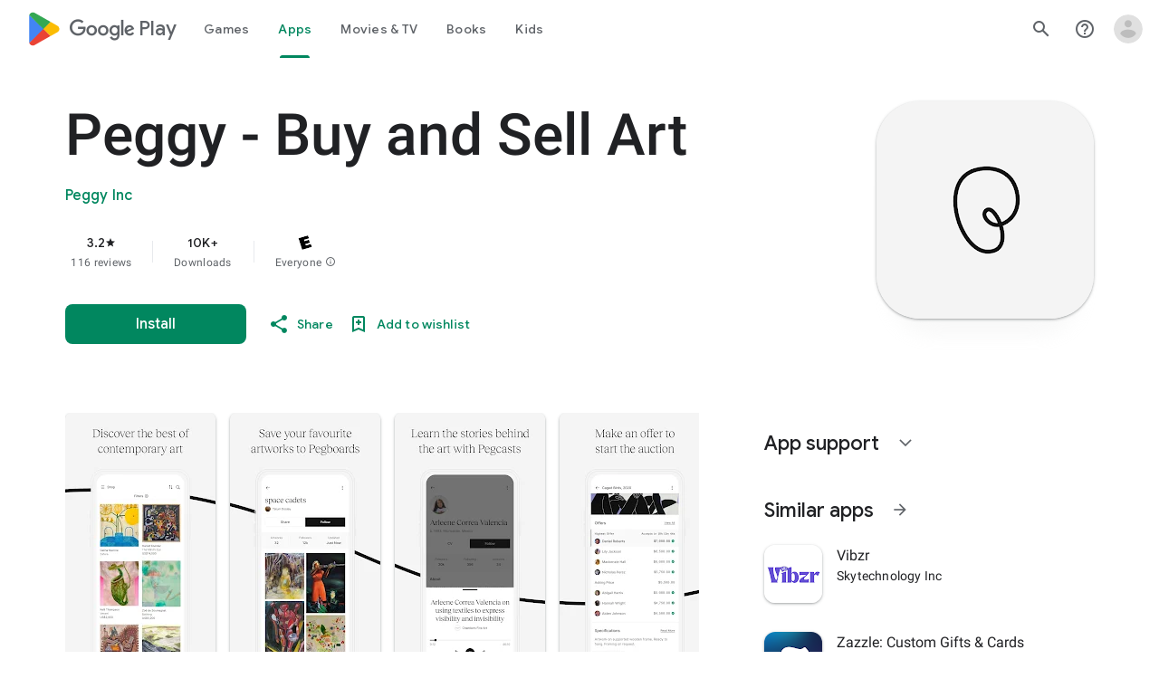

--- FILE ---
content_type: text/javascript; charset=UTF-8
request_url: https://www.gstatic.com/_/boq-play/_/js/k=boq-play.PlayStoreUi.en_CA.v972IwcV6NA.2021.O/ck=boq-play.PlayStoreUi.KjEBfbKrSb8.L.B1.O/am=G5Z7gD3vDwAASTDg98R_2BY/d=1/exm=A7fCU,ArluEf,BBI74,BVgquf,EFQ78c,GkRiKb,IZT63,IcVnM,JNoxi,KUM7Z,LCkxpb,LEikZe,MI6k7c,MdUzUe,MpJwZc,NwH0H,O1Gjze,O6y8ed,OTA3Ae,PrPYRd,QIhFr,RMhBfe,RyvaUb,SdcwHb,SpsfSb,UUJqVe,Uas9Hd,Ulmmrd,V3dDOb,WO9ee,XVMNvd,Z5uLle,ZDZcre,ZwDk9d,_b,_tp,aW3pY,byfTOb,e5qFLc,fl2Zj,gychg,hKSk3e,hc6Ubd,j9sf1,kjKdXe,lazG7b,lsjVmc,lwddkf,m9oV,mI3LFb,mdR7q,n73qwf,pYCIec,pjICDe,pw70Gc,vrGZEc,w9hDv,wW2D8b,ws9Tlc,xQtZb,xUdipf,z5Gxfe,zbML3c,zr1jrb/excm=_b,_tp,appdetailsview/ed=1/wt=2/ujg=1/rs=AB1caFUjcUZVKshBNasAWPCC_NP0h2nNRw/ee=EVNhjf:pw70Gc;EmZ2Bf:zr1jrb;Hs0fpd:jLUKge;JsbNhc:Xd8iUd;K5nYTd:ZDZcre;LBgRLc:SdcwHb;Me32dd:MEeYgc;NJ1rfe:qTnoBf;NPKaK:SdcwHb;NSEoX:lazG7b;Pjplud:EEDORb;QGR0gd:Mlhmy;Rdd4dc:WXw8B;SNUn3:ZwDk9d;ScI3Yc:e7Hzgb;Uvc8o:VDovNc;YIZmRd:A1yn5d;a56pNe:JEfCwb;cEt90b:ws9Tlc;d0xV3b:KoEHyd;dIoSBb:SpsfSb;dowIGb:ebZ3mb;eBAeSb:zbML3c;iFQyKf:QIhFr;ikbPFc:UfnShf;lOO0Vd:OTA3Ae;nAu0tf:z5Gxfe;oGtAuc:sOXFj;pXdRYb:MdUzUe;qQEoOc:KUM7Z;qafBPd:yDVVkb;qddgKe:xQtZb;sgjhQc:bQAegc;wR5FRb:O1Gjze;wZnI8b:Oh9t6d;xqZiqf:BBI74;yEQyxe:TLjaTd;yxTchf:KUM7Z;zxnPse:GkRiKb/dti=1/m=vNKqzc,fI4Vwc,sJhETb,JWUKXe,t1sulf,JH2zc,tBvKNb,soHxf,IJGqxf,wg1P6b,ywOR5c,PHUIyb,BfdUQc,oEJvKc,kJXwXb,chfSwc,aTwUve,indMcf,pCKBF,RQJprf,lpwuxb,NkbkFd,nKuFpb,zBPctc,jX6UVc,qfGEyb,fdeHmf,SWD8cc,tKHFxf,rpbmN
body_size: 58995
content:
"use strict";_F_installCss(".H1RBrd{max-width:500px}.UIeOBe{margin-top:30px;min-height:120px}.k2cXo{margin:0}.XWz5yd{margin-left:160px;padding:0 20px 20px}@media screen and (max-width:480px){.XWz5yd{margin-left:0;padding-left:0}}.iCVHHc{height:215px;text-align:center;width:160px}.FOYkDe{max-height:215px;max-width:160px}.Dtwbxf{font-size:28px}.Hv8szf{text-align:right}.rYrxJf,.rYrxJf:visited{color:#00838f;padding-left:3px}.F9JOfb{margin-right:3px}@media (max-height:calc(fit-content + 48px)){.ZDGq3b .VfPpkd-P5QLlc{max-height:calc(100% - 48px)}}@media (min-height:calc(fit-content + 48px)){.ZDGq3b .VfPpkd-P5QLlc{max-height:fit-content}}@media (-ms-high-contrast:active) and (min-height:calc(fit-content + 48px)),(-ms-high-contrast:none) and (min-height:calc(fit-content + 48px)){.ZDGq3b .VfPpkd-wzTsW{align-items:stretch;height:auto}}@media (max-width:528px){.ZDGq3b .VfPpkd-P5QLlc{max-width:calc(100vw - 48px)}}@media (min-width:528px){.ZDGq3b .VfPpkd-P5QLlc{max-width:480px}}@media (max-width:600px),(max-width:720px) and (max-height:400px),(min-width:720px) and (max-height:400px){.ZDGq3b.VfPpkd-Sx9Kwc-OWXEXe-n9oEIb .VfPpkd-P5QLlc{max-width:100vw}}.ZDGq3b .VfPpkd-P5QLlc{min-width:calc(100vw - 32px)}.ZDGq3b .VfPpkd-cnG4Wd{padding:24px 24px 18px 24px}@media screen and (min-width:720px){.ZDGq3b .VfPpkd-P5QLlc{min-width:600px}}@media screen and (min-width:720px) and (max-width:648px){.ZDGq3b .VfPpkd-P5QLlc{max-width:calc(100vw - 48px)}}@media screen and (min-width:720px) and (min-width:648px){.ZDGq3b .VfPpkd-P5QLlc{max-width:600px}}@media screen and (min-width:720px) and (max-width:600px),screen and (min-width:720px) and (max-width:720px) and (max-height:400px),screen and (min-width:720px) and (min-width:720px) and (max-height:400px){.ZDGq3b.VfPpkd-Sx9Kwc-OWXEXe-n9oEIb .VfPpkd-P5QLlc{max-width:100vw}}.Gqr3Sb{--gap-width:12px;margin:12px -16px 0;overflow:visible;padding:0 16px}.yUFvre{gap:var(--gap-width);padding:calc(var(--gap-width)/2) 0;padding-left:_get-adjusted-space(\"default\");scroll-snap-type:unset}.nL1Pwe{cursor:pointer;padding:10px 2px;text-align:center}.nL1Pwe:first-child{margin-left:1px}.nL1Pwe:last-child{margin-right:1px}.sdjgmb{width:100%}.Q7vmV{align-items:center;margin-top:8px;width:100%}.RFcWe{left:-14px;top:18px}.Hnoc8e{right:-14px;top:18px}.RQQX4{margin-left:12px;margin-right:8px}.RQQX4 .LFeKge,.d8xGFb .LFeKge{height:24px;width:24px}.Q7vmV .o1gy8c{width:100%}.Q7vmV .LFeKge{height:24px;width:24px}.RQQX4 .o1gy8c{margin-top:2px}.o1gy8c:focus .csaeVc,.o1gy8c:hover .csaeVc{color:#056449;fill:#056449;stop-color:#056449}.o1gy8c:focus .csaeVc:not(:disabled),.o1gy8c:hover .csaeVc:not(:disabled){color:#056449}.P9KVBf .o1gy8c:focus .csaeVc{color:#00b380;fill:#00b380;stop-color:#00b380}.P9KVBf .o1gy8c:focus .csaeVc:not(:disabled){color:#00b380}.P9KVBf .o1gy8c:hover .csaeVc{color:#00b380;fill:#00b380;stop-color:#00b380}.P9KVBf .o1gy8c:hover .csaeVc:not(:disabled){color:#00b380}.fmiEqb{display:none;margin:10px 0;width:100%}.X8BSVc:not(.VfPpkd-fmcmS-yrriRe-OWXEXe-OWB6Me) .VfPpkd-NSFCdd-Brv4Fb,.X8BSVc:not(.VfPpkd-fmcmS-yrriRe-OWXEXe-OWB6Me) .VfPpkd-NSFCdd-Ra9xwd,.X8BSVc:not(.VfPpkd-fmcmS-yrriRe-OWXEXe-OWB6Me) .VfPpkd-NSFCdd-MpmGFe{border-color:rgb(218,220,224)}.X8BSVc:not(.VfPpkd-fmcmS-yrriRe-OWXEXe-OWB6Me):not(.VfPpkd-fmcmS-yrriRe-OWXEXe-XpnDCe):hover .VfPpkd-NSFCdd-i5vt6e .VfPpkd-NSFCdd-Brv4Fb,.X8BSVc:not(.VfPpkd-fmcmS-yrriRe-OWXEXe-OWB6Me):not(.VfPpkd-fmcmS-yrriRe-OWXEXe-XpnDCe):hover .VfPpkd-NSFCdd-i5vt6e .VfPpkd-NSFCdd-Ra9xwd,.X8BSVc:not(.VfPpkd-fmcmS-yrriRe-OWXEXe-OWB6Me):not(.VfPpkd-fmcmS-yrriRe-OWXEXe-XpnDCe):hover .VfPpkd-NSFCdd-i5vt6e .VfPpkd-NSFCdd-MpmGFe{border-color:rgb(218,220,224)}.X8BSVc:not(.VfPpkd-fmcmS-yrriRe-OWXEXe-OWB6Me).VfPpkd-fmcmS-yrriRe-OWXEXe-XpnDCe .VfPpkd-NSFCdd-Brv4Fb,.X8BSVc:not(.VfPpkd-fmcmS-yrriRe-OWXEXe-OWB6Me).VfPpkd-fmcmS-yrriRe-OWXEXe-XpnDCe .VfPpkd-NSFCdd-Ra9xwd,.X8BSVc:not(.VfPpkd-fmcmS-yrriRe-OWXEXe-OWB6Me).VfPpkd-fmcmS-yrriRe-OWXEXe-XpnDCe .VfPpkd-NSFCdd-MpmGFe{border-color:rgb(218,220,224)}.X8BSVc:not(.VfPpkd-fmcmS-yrriRe-OWXEXe-OWB6Me).VfPpkd-fmcmS-yrriRe-OWXEXe-XpnDCe .VfPpkd-NSFCdd-i5vt6e .VfPpkd-NSFCdd-Brv4Fb,.X8BSVc:not(.VfPpkd-fmcmS-yrriRe-OWXEXe-OWB6Me).VfPpkd-fmcmS-yrriRe-OWXEXe-XpnDCe .VfPpkd-NSFCdd-i5vt6e .VfPpkd-NSFCdd-Ra9xwd,.X8BSVc:not(.VfPpkd-fmcmS-yrriRe-OWXEXe-OWB6Me).VfPpkd-fmcmS-yrriRe-OWXEXe-XpnDCe .VfPpkd-NSFCdd-i5vt6e .VfPpkd-NSFCdd-MpmGFe{border-width:1px}.J4Vmsd{width:100%}.koWCib{color:#01875f;fill:#01875f;stop-color:#01875f}.koWCib:not(:disabled){color:#01875f}.P9KVBf .koWCib{color:#00a173;fill:#00a173;stop-color:#00a173}.P9KVBf .koWCib:not(:disabled){color:#00a173}@media screen and (min-width:600px){.nL1Pwe{padding:10px}.fmiEqb{display:inline-flex}.Q7vmV{display:none}}.Rvudpb{color:rgb(32,33,36);fill:rgb(32,33,36);stop-color:rgb(32,33,36);font-size:.875rem;font-weight:400;letter-spacing:.0142857143em;line-height:1.25rem}.Rvudpb:not(:disabled){color:rgb(32,33,36)}.P9KVBf .Rvudpb{color:rgb(232,234,237);fill:rgb(232,234,237);stop-color:rgb(232,234,237)}.P9KVBf .Rvudpb:not(:disabled){color:rgb(232,234,237)}.efXJRc{align-items:center;display:flex;flex-grow:1}.PT2eod{border-radius:8px;box-shadow:0 -1px 5px rgba(0,0,0,.09),0 3px 5px rgba(0,0,0,.06),0 1px 2px rgba(0,0,0,.3),0 1px 3px rgba(0,0,0,.15);flex-shrink:0;height:48px;margin-right:16px;width:48px}@media screen and (min-width:1280px){.PT2eod{height:56px;width:56px}}.LUq2je{display:flex;flex-shrink:0}.ksLHF{color:rgb(32,33,36);fill:rgb(32,33,36);stop-color:rgb(32,33,36);font-family:\"Google Sans\",Roboto,Arial,sans-serif;line-height:1.75rem;font-size:1.375rem;letter-spacing:0;font-weight:400;font-weight:500;-webkit-box-orient:vertical;-webkit-line-clamp:1;display:-webkit-box;overflow:hidden}.ksLHF:not(:disabled){color:rgb(32,33,36)}.P9KVBf .ksLHF{color:rgb(232,234,237);fill:rgb(232,234,237);stop-color:rgb(232,234,237)}.P9KVBf .ksLHF:not(:disabled){color:rgb(232,234,237)}.cYHJbc{color:rgb(95,99,104);fill:rgb(95,99,104);stop-color:rgb(95,99,104);font-size:.875rem;font-weight:400;letter-spacing:.0178571429em;line-height:1.25rem;-webkit-box-orient:vertical;-webkit-line-clamp:1;display:-webkit-box;line-height:1.75rem;overflow:hidden}.cYHJbc:not(:disabled){color:rgb(95,99,104)}.P9KVBf .cYHJbc{color:rgb(154,160,166);fill:rgb(154,160,166);stop-color:rgb(154,160,166)}.P9KVBf .cYHJbc:not(:disabled){color:rgb(154,160,166)}.EnisIf{margin:-12px -12px 0 0;min-width:48px}@media (any-pointer:coarse){.Gqr3Sb{margin:12px 0;padding:0}}.QnvSid.VOBzC{z-index:2002}.XjoK4b{display:var(--H6apye,none);pointer-events:none;position:absolute;z-index:1;border-start-start-radius:calc(var(--vTiv8c, 0px) + var(--hK0TOb, 2px));border-start-end-radius:calc(var(--UtHrue, 0px) + var(--hK0TOb, 2px));border-end-end-radius:calc(var(--uHecC, 0px) + var(--hK0TOb, 2px));border-end-start-radius:calc(var(--C8LWjb, 0px) + var(--hK0TOb, 2px));inset:calc(var(--hK0TOb, 2px)*-1);box-shadow:0 0 0 var(--SGGi,3px) var(--jF0a9c,var(--gm3-sys-color-secondary,#00639b));outline:var(--SGGi,3px) solid transparent;animation-name:gm3-focus-ring-outward-grows,gm3-focus-ring-outward-shrinks;animation-duration:.15s,.45s;animation-delay:0s,.15s;animation-timing-function:cubic-bezier(.2,0,0,1),cubic-bezier(.2,0,0,1)}@keyframes gm3-focus-ring-outward-grows{from{box-shadow:0 0 0 0 var(--jF0a9c,var(--gm3-sys-color-secondary,#00639b))}to{box-shadow:0 0 0 8px var(--jF0a9c,var(--gm3-sys-color-secondary,#00639b))}}@keyframes gm3-focus-ring-outward-shrinks{from{box-shadow:0 0 0 8px var(--jF0a9c,var(--gm3-sys-color-secondary,#00639b))}}@media (prefers-reduced-motion){.XjoK4b{animation:none}}.mUIrbf-LgbsSe{display:inline-flex;position:relative;align-items:center;box-sizing:border-box;border:none;border-start-start-radius:min(var(--gm3-button-text-container-shape-start-start,9999px),var(--gm3-button-text-container-height,40px)/2);border-start-end-radius:min(var(--gm3-button-text-container-shape-start-end,9999px),var(--gm3-button-text-container-height,40px)/2);border-end-start-radius:min(var(--gm3-button-text-container-shape-end-start,9999px),var(--gm3-button-text-container-height,40px)/2);border-end-end-radius:min(var(--gm3-button-text-container-shape-end-end,9999px),var(--gm3-button-text-container-height,40px)/2);outline:none;background:transparent;-webkit-appearance:none;appearance:none;line-height:inherit;text-rendering:inherit;transition:border-radius .35s cubic-bezier(.4,.1,.5,1.4);user-select:none;vertical-align:middle;cursor:pointer;justify-content:var(--gm3-button-text-container-justify-content,center);min-inline-size:var(--gm3-button-text-container-min-width,64px);padding-block:0;-webkit-padding-start:var(--gm3-button-text-leading-space,12px);padding-inline-start:var(--gm3-button-text-leading-space,12px);-webkit-padding-end:var(--gm3-button-text-trailing-space,12px);padding-inline-end:var(--gm3-button-text-trailing-space,12px);block-size:var(--gm3-button-text-container-height,40px);--sbadab:var(--gm3-button-text-hover-state-layer-color,var(--gm3-sys-color-primary,#0b57d0));--hSHBee:var(--gm3-button-text-hover-state-layer-opacity,0.08);--F1tVH:var(--gm3-button-text-hover-state-layer-color,var(--gm3-sys-color-primary,#0b57d0));--kDWEsd:var(--gm3-button-text-pressed-state-layer-opacity,0.1);--vTiv8c:min(var(--gm3-button-text-container-shape-start-start,9999px),var(--gm3-button-text-container-height,40px)/2);--UtHrue:min(var(--gm3-button-text-container-shape-start-end,9999px),var(--gm3-button-text-container-height,40px)/2);--C8LWjb:min(var(--gm3-button-text-container-shape-end-start,9999px),var(--gm3-button-text-container-height,40px)/2);--uHecC:min(var(--gm3-button-text-container-shape-end-end,9999px),var(--gm3-button-text-container-height,40px)/2);--jF0a9c:var(--gm3-button-text-focus-indicator-color,var(--gm3-sys-color-secondary,#00639b));--hK0TOb:var(--gm3-button-text-focus-indicator-outline-offset,2px);--SGGi:var(--gm3-button-text-focus-indicator-thickness,3px)}.mUIrbf-mRLv6:focus-visible{outline:none}.mUIrbf-LgbsSe:focus-visible,.mUIrbf-mRLv6:focus-visible~.mUIrbf-UHGRz{--H6apye:block}.mUIrbf-LgbsSe:not(:disabled):active{border-start-start-radius:min(var(--gm3-button-text-pressed-container-shape-start-start,9999px),var(--gm3-button-text-container-height,40px)/2);border-end-end-radius:min(var(--gm3-button-text-pressed-container-shape-end-end,9999px),var(--gm3-button-text-container-height,40px)/2);border-start-end-radius:min(var(--gm3-button-text-pressed-container-shape-start-end,9999px),var(--gm3-button-text-container-height,40px)/2);border-end-start-radius:min(var(--gm3-button-text-pressed-container-shape-end-start,9999px),var(--gm3-button-text-container-height,40px)/2);--vTiv8c:min(var(--gm3-button-text-pressed-container-shape-start-start,9999px),var(--gm3-button-text-container-height,40px)/2);--UtHrue:min(var(--gm3-button-text-pressed-container-shape-start-end,9999px),var(--gm3-button-text-container-height,40px)/2);--C8LWjb:min(var(--gm3-button-text-pressed-container-shape-end-start,9999px),var(--gm3-button-text-container-height,40px)/2);--uHecC:min(var(--gm3-button-text-pressed-container-shape-end-end,9999px),var(--gm3-button-text-container-height,40px)/2)}.mUIrbf-LgbsSe-OWXEXe-wdeprb-kBPtTb-NBtyUd{border-start-start-radius:var(--gm3-button-text-container-shape-start-start,9999px);border-start-end-radius:var(--gm3-button-text-container-shape-start-end,9999px);border-end-start-radius:var(--gm3-button-text-container-shape-end-start,9999px);border-end-end-radius:var(--gm3-button-text-container-shape-end-end,9999px);--vTiv8c:var(--gm3-button-text-container-shape-start-start,9999px);--UtHrue:var(--gm3-button-text-container-shape-start-end,9999px);--C8LWjb:var(--gm3-button-text-container-shape-end-start,9999px);--uHecC:var(--gm3-button-text-container-shape-end-end,9999px)}.mUIrbf-LgbsSe-OWXEXe-wdeprb-kBPtTb-NBtyUd:not(:disabled):active{border-start-start-radius:var(--gm3-button-text-pressed-container-shape-start-start,9999px);border-end-end-radius:var(--gm3-button-text-pressed-container-shape-end-end,9999px);border-start-end-radius:var(--gm3-button-text-pressed-container-shape-start-end,9999px);border-end-start-radius:var(--gm3-button-text-pressed-container-shape-end-start,9999px);--vTiv8c:var(--gm3-button-text-pressed-container-shape-start-start,9999px);--UtHrue:var(--gm3-button-text-pressed-container-shape-start-end,9999px);--C8LWjb:var(--gm3-button-text-pressed-container-shape-end-start,9999px);--uHecC:var(--gm3-button-text-pressed-container-shape-end-end,9999px)}.mUIrbf-LgbsSe:disabled{cursor:default;pointer-events:none;--hSHBee:0;--kDWEsd:0}.mUIrbf-LgbsSe-OWXEXe-SfQLQb-suEOdc:disabled{pointer-events:auto}.mUIrbf-LgbsSe[hidden]{display:none}.mUIrbf-vQzf8d{position:relative;text-align:center;color:var(--gm3-button-text-label-text-color,var(--gm3-sys-color-primary,#0b57d0));font-size:var(--gm3-button-text-label-text-size,.875rem);font-family:var(--gm3-button-text-label-text-font,\"Google Sans\",Roboto,Arial,sans-serif);font-weight:var(--gm3-button-text-label-text-weight,500);letter-spacing:var(--gm3-button-text-label-text-tracking,0);-webkit-text-decoration:var(--gm3-button-text-label-text-decoration,none);text-decoration:var(--gm3-button-text-label-text-decoration,none);font-variation-settings:var(--gm3-button-text-label-text-font-variation-settings,initial)}.mUIrbf-kSE8rc-FoKg4d-sLO9V-YoZ4jf .mUIrbf-vQzf8d{font-family:var(--gm3-button-text-label-text-font,\"Google Sans Flex\",\"Google Sans Text\",\"Google Sans\",Roboto,Arial,sans-serif)}.mUIrbf-LgbsSe:hover .mUIrbf-vQzf8d{color:var(--gm3-button-text-hover-label-text-color,var(--gm3-sys-color-primary,#0b57d0))}.mUIrbf-LgbsSe:focus-visible .mUIrbf-vQzf8d{color:var(--gm3-button-text-focus-label-text-color,var(--gm3-sys-color-primary,#0b57d0))}.mUIrbf-LgbsSe:active .mUIrbf-vQzf8d{color:var(--gm3-button-text-pressed-label-text-color,var(--gm3-sys-color-primary,#0b57d0))}.mUIrbf-LgbsSe:disabled .mUIrbf-vQzf8d{color:var(--gm3-button-text-disabled-label-text-color,rgba(var(--gm3-sys-color-on-surface-rgb,31,31,31),.38))}.mUIrbf-LgbsSe-OWXEXe-zcdHbf .mUIrbf-vQzf8d{white-space:nowrap;text-overflow:ellipsis;overflow:hidden}.mUIrbf-LgbsSe-OWXEXe-Bz112c-M1Soyc{-webkit-padding-start:var(--gm3-button-text-with-leading-icon-leading-space,12px);padding-inline-start:var(--gm3-button-text-with-leading-icon-leading-space,12px);-webkit-padding-end:var(--gm3-button-text-with-leading-icon-trailing-space,16px);padding-inline-end:var(--gm3-button-text-with-leading-icon-trailing-space,16px)}.mUIrbf-LgbsSe-OWXEXe-Bz112c-M1Soyc .mUIrbf-kBDsod-Rtc0Jf i,.mUIrbf-LgbsSe-OWXEXe-Bz112c-M1Soyc .mUIrbf-kBDsod-Rtc0Jf img,.mUIrbf-LgbsSe-OWXEXe-Bz112c-M1Soyc .mUIrbf-kBDsod-Rtc0Jf svg{-webkit-margin-end:var(--gm3-button-text-with-icon-icon-label-space,8px);margin-inline-end:var(--gm3-button-text-with-icon-icon-label-space,8px)}.mUIrbf-LgbsSe-OWXEXe-Bz112c-UbuQg{-webkit-padding-start:var(--gm3-button-text-with-trailing-icon-leading-space,16px);padding-inline-start:var(--gm3-button-text-with-trailing-icon-leading-space,16px);-webkit-padding-end:var(--gm3-button-text-with-trailing-icon-trailing-space,12px);padding-inline-end:var(--gm3-button-text-with-trailing-icon-trailing-space,12px)}.mUIrbf-LgbsSe-OWXEXe-Bz112c-UbuQg .mUIrbf-kBDsod-Rtc0Jf i,.mUIrbf-LgbsSe-OWXEXe-Bz112c-UbuQg .mUIrbf-kBDsod-Rtc0Jf img,.mUIrbf-LgbsSe-OWXEXe-Bz112c-UbuQg .mUIrbf-kBDsod-Rtc0Jf svg{-webkit-margin-start:var(--gm3-button-text-with-icon-icon-label-space,8px);margin-inline-start:var(--gm3-button-text-with-icon-icon-label-space,8px)}.mUIrbf-kBDsod-Rtc0Jf{display:none;position:relative;line-height:0;color:var(--gm3-button-text-with-icon-icon-color,var(--gm3-sys-color-primary,#0b57d0))}.mUIrbf-kBDsod-Rtc0Jf i,.mUIrbf-kBDsod-Rtc0Jf img,.mUIrbf-kBDsod-Rtc0Jf svg{display:inline-flex;position:relative;direction:inherit;color:inherit;font-size:var(--gm3-button-text-with-icon-icon-size,18px);inline-size:var(--gm3-button-text-with-icon-icon-size,18px);block-size:var(--gm3-button-text-with-icon-icon-size,18px)}.mUIrbf-LgbsSe:hover .mUIrbf-kBDsod-Rtc0Jf{color:var(--gm3-button-text-with-icon-hover-icon-color,var(--gm3-sys-color-primary,#0b57d0))}.mUIrbf-LgbsSe:focus-visible .mUIrbf-kBDsod-Rtc0Jf{color:var(--gm3-button-text-with-icon-focus-icon-color,var(--gm3-sys-color-primary,#0b57d0))}.mUIrbf-LgbsSe:active .mUIrbf-kBDsod-Rtc0Jf{color:var(--gm3-button-text-with-icon-pressed-icon-color,var(--gm3-sys-color-primary,#0b57d0))}.mUIrbf-LgbsSe:disabled .mUIrbf-kBDsod-Rtc0Jf{color:var(--gm3-button-text-with-icon-disabled-icon-color,rgba(var(--gm3-sys-color-on-surface-rgb,31,31,31),.38))}[dir=rtl] .mUIrbf-LgbsSe-OWXEXe-drxrmf-Bz112c .mUIrbf-kBDsod-Rtc0Jf,.mUIrbf-LgbsSe-OWXEXe-drxrmf-Bz112c .mUIrbf-kBDsod-Rtc0Jf[dir=rtl]{transform:scaleX(-1)}.mUIrbf-LgbsSe-OWXEXe-Bz112c-M1Soyc .mUIrbf-kBDsod-Rtc0Jf-OWXEXe-M1Soyc,.mUIrbf-LgbsSe-OWXEXe-Bz112c-UbuQg .mUIrbf-kBDsod-Rtc0Jf-OWXEXe-UbuQg{display:inline-flex}.mUIrbf-mRLv6{position:absolute;inset:0}.mUIrbf-LgbsSe-OWXEXe-dgl2Hf{margin-block:max((48px - var(--gm3-button-text-container-height,40px))/2,0px)}.mUIrbf-RLmnJb{position:absolute;inline-size:max(48px,100%);block-size:max(48px,100%);inset:unset;top:50%;left:50%;transform:translate(-50%,-50%)}.mUIrbf-LgbsSe{will-change:transform,opacity}.mUIrbf-LgbsSe::before{content:\"\";pointer-events:none;position:absolute;inset:0;border-radius:inherit;border:1px solid transparent}@media (forced-colors:active){.mUIrbf-LgbsSe:has(.mUIrbf-mRLv6)::before{border-color:LinkText}}@media (forced-colors:active){.mUIrbf-LgbsSe:has(.mUIrbf-mRLv6) .mUIrbf-vQzf8d,.mUIrbf-LgbsSe:has(.mUIrbf-mRLv6) .mUIrbf-kBDsod-Rtc0Jf{color:LinkText}}.mUIrbf-LgbsSe:disabled::before{background-color:var(--gm3-button-text-disabled-container-color,rgba(var(--gm3-sys-color-on-surface-rgb,31,31,31),0))}@media (forced-colors:active){.mUIrbf-LgbsSe:disabled::before{border-color:GrayText}}@media (forced-colors:active){.mUIrbf-StrnGf-YYd4I-VtOx3e::before{border-color:CanvasText}}.pYTkkf-Bz112c-LgbsSe{align-items:center;-webkit-appearance:none;appearance:none;background:transparent;border:none;box-sizing:border-box;cursor:pointer;display:inline-flex;fill:currentColor;justify-content:center;line-height:inherit;outline:none;position:relative;text-rendering:inherit;user-select:none;block-size:var(--gm3-icon-button-standard-container-height,40px);inline-size:var(--gm3-icon-button-standard-container-width,40px);padding-block:calc((var(--gm3-icon-button-standard-container-height, 40px) - var(--gm3-icon-button-standard-icon-size, 24px))/2);padding-inline:calc((var(--gm3-icon-button-standard-container-width, 40px) - var(--gm3-icon-button-standard-icon-size, 24px))/2);border-start-start-radius:min(var(--gm3-icon-button-standard-container-shape-start-start,9999px),var(--gm3-icon-button-standard-container-height,40px)/2);border-end-end-radius:min(var(--gm3-icon-button-standard-container-shape-end-end,9999px),var(--gm3-icon-button-standard-container-height,40px)/2);border-start-end-radius:min(var(--gm3-icon-button-standard-container-shape-start-end,9999px),var(--gm3-icon-button-standard-container-height,40px)/2);border-end-start-radius:min(var(--gm3-icon-button-standard-container-shape-end-start,9999px),var(--gm3-icon-button-standard-container-height,40px)/2);transition:border-radius .35s cubic-bezier(.27,1.06,.18,1);--jF0a9c:var(--gm3-icon-button-standard-focus-indicator-color,var(--gm3-sys-color-secondary,#00639b));--hK0TOb:var(--gm3-icon-button-standard-focus-indicator-outline-offset,2px);--SGGi:var(--gm3-icon-button-standard-focus-indicator-thickness,3px);--vTiv8c:min(var(--gm3-icon-button-standard-container-shape-start-start,9999px),var(--gm3-icon-button-standard-container-height,40px)/2);--uHecC:min(var(--gm3-icon-button-standard-container-shape-end-end,9999px),var(--gm3-icon-button-standard-container-height,40px)/2);--UtHrue:min(var(--gm3-icon-button-standard-container-shape-start-end,9999px),var(--gm3-icon-button-standard-container-height,40px)/2);--C8LWjb:min(var(--gm3-icon-button-standard-container-shape-end-start,9999px),var(--gm3-icon-button-standard-container-height,40px)/2)}.pYTkkf-Bz112c-LgbsSe::before{border-radius:inherit;border:1px solid transparent;box-sizing:border-box;content:\"\";inset:0;pointer-events:none;position:absolute;z-index:1}.pYTkkf-Bz112c-LgbsSe i,.pYTkkf-Bz112c-LgbsSe svg,.pYTkkf-Bz112c-LgbsSe img{block-size:var(--gm3-icon-button-standard-icon-size,24px);font-size:var(--gm3-icon-button-standard-icon-size,24px);inline-size:var(--gm3-icon-button-standard-icon-size,24px)}.pYTkkf-Bz112c-kBDsod-Rtc0Jf.pYTkkf-Bz112c-kBDsod-Rtc0Jf{block-size:var(--gm3-icon-button-standard-icon-size,24px);display:inline-block;inline-size:var(--gm3-icon-button-standard-icon-size,24px);line-height:0;z-index:1}.pYTkkf-Bz112c-kBDsod-Rtc0Jf-OWXEXe-Xhs9z{opacity:1;position:absolute;transition-duration:50ms;transition-property:opacity}.pYTkkf-Bz112c-kBDsod-Rtc0Jf.pYTkkf-Bz112c-kBDsod-Rtc0Jf-OWXEXe-IT5dJd,.pYTkkf-Bz112c-LgbsSe-OWXEXe-IT5dJd .pYTkkf-Bz112c-kBDsod-Rtc0Jf{opacity:0}.pYTkkf-Bz112c-LgbsSe-OWXEXe-IT5dJd .pYTkkf-Bz112c-kBDsod-Rtc0Jf-OWXEXe-IT5dJd{display:inline-block;opacity:1;transition-duration:50ms;transition-property:opacity}.pYTkkf-Bz112c-LgbsSe:focus-visible,.pYTkkf-Bz112c-LgbsSe .pYTkkf-Bz112c-mRLv6:focus-visible~.pYTkkf-Bz112c-UHGRz{--H6apye:block}.pYTkkf-Bz112c-LgbsSe[hidden]{display:none}[dir=rtl] .pYTkkf-Bz112c-LgbsSe-OWXEXe-drxrmf-Bz112c-bEDTcc-SIsrTd,.pYTkkf-Bz112c-LgbsSe-OWXEXe-drxrmf-Bz112c-bEDTcc-SIsrTd[dir=rtl]{transform:scaleX(-1)}.pYTkkf-Bz112c-mRLv6{block-size:100%;inline-size:100%;left:0;outline:none;position:absolute;top:0}.pYTkkf-Bz112c-RLmnJb{block-size:var(--gm3-icon-button-standard-touch-target-size,48px);inline-size:var(--gm3-icon-button-standard-touch-target-size,48px);left:auto;position:absolute;top:50%;transform:translateY(-50%);z-index:1}.pYTkkf-Bz112c-LgbsSe-OWXEXe-IT5dJd{border-start-start-radius:min(var(--gm3-icon-button-standard-selected-container-shape-start-start,9999px),var(--gm3-icon-button-standard-container-height,40px)/2);border-end-end-radius:min(var(--gm3-icon-button-standard-selected-container-shape-end-end,9999px),var(--gm3-icon-button-standard-container-height,40px)/2);border-start-end-radius:min(var(--gm3-icon-button-standard-selected-container-shape-start-end,9999px),var(--gm3-icon-button-standard-container-height,40px)/2);border-end-start-radius:min(var(--gm3-icon-button-standard-selected-container-shape-end-start,9999px),var(--gm3-icon-button-standard-container-height,40px)/2);--vTiv8c:min(var(--gm3-icon-button-standard-selected-container-shape-start-start,9999px),var(--gm3-icon-button-standard-container-height,40px)/2);--uHecC:min(var(--gm3-icon-button-standard-selected-container-shape-end-end,9999px),var(--gm3-icon-button-standard-container-height,40px)/2);--UtHrue:min(var(--gm3-icon-button-standard-selected-container-shape-start-end,9999px),var(--gm3-icon-button-standard-container-height,40px)/2);--C8LWjb:min(var(--gm3-icon-button-standard-selected-container-shape-end-start,9999px),var(--gm3-icon-button-standard-container-height,40px)/2)}@media not (prefers-reduced-motion){.pYTkkf-Bz112c-LgbsSe:active,.pYTkkf-Bz112c-LgbsSe-OWXEXe-IT5dJd:active{border-start-start-radius:min(var(--gm3-icon-button-standard-pressed-container-shape-start-start,9999px),var(--gm3-icon-button-standard-container-height,40px)/2);border-end-end-radius:min(var(--gm3-icon-button-standard-pressed-container-shape-end-end,9999px),var(--gm3-icon-button-standard-container-height,40px)/2);border-start-end-radius:min(var(--gm3-icon-button-standard-pressed-container-shape-start-end,9999px),var(--gm3-icon-button-standard-container-height,40px)/2);border-end-start-radius:min(var(--gm3-icon-button-standard-pressed-container-shape-end-start,9999px),var(--gm3-icon-button-standard-container-height,40px)/2);--vTiv8c:min(var(--gm3-icon-button-standard-pressed-container-shape-start-start,9999px),var(--gm3-icon-button-standard-container-height,40px)/2);--uHecC:min(var(--gm3-icon-button-standard-pressed-container-shape-end-end,9999px),var(--gm3-icon-button-standard-container-height,40px)/2);--UtHrue:min(var(--gm3-icon-button-standard-pressed-container-shape-start-end,9999px),var(--gm3-icon-button-standard-container-height,40px)/2);--C8LWjb:min(var(--gm3-icon-button-standard-pressed-container-shape-end-start,9999px),var(--gm3-icon-button-standard-container-height,40px)/2)}}.pYTkkf-Bz112c-LgbsSe:disabled{--hSHBee:0;--kDWEsd:0;cursor:default;pointer-events:none}.pYTkkf-Bz112c-LgbsSe-OWXEXe-SfQLQb-suEOdc:disabled{pointer-events:auto}.pYTkkf-Bz112c-LgbsSe{color:var(--gm3-icon-button-standard-unselected-icon-color,var(--gm3-sys-color-on-surface-variant,#444746));will-change:transform,opacity;--sbadab:var(--gm3-icon-button-standard-unselected-hover-state-layer-color,var(--gm3-sys-color-on-surface-variant,#444746));--hSHBee:var(--gm3-icon-button-standard-unselected-hover-state-layer-opacity,0.08);--F1tVH:var(--gm3-icon-button-standard-unselected-pressed-state-layer-color,var(--gm3-sys-color-on-surface-variant,#444746));--kDWEsd:var(--gm3-icon-button-standard-unselected-pressed-state-layer-opacity,0.1)}.pYTkkf-Bz112c-LgbsSe-OWXEXe-IT5dJd{color:var(--gm3-icon-button-standard-selected-icon-color,var(--gm3-sys-color-primary,#0b57d0));--sbadab:var(--gm3-icon-button-standard-selected-hover-state-layer-color,var(--gm3-sys-color-primary,#0b57d0));--hSHBee:var(--gm3-icon-button-standard-selected-hover-state-layer-opacity,0.08);--F1tVH:var(--gm3-icon-button-standard-selected-pressed-state-layer-color,var(--gm3-sys-color-primary,#0b57d0));--kDWEsd:var(--gm3-icon-button-standard-selected-pressed-state-layer-opacity,0.1)}.pYTkkf-Bz112c-LgbsSe:hover{color:var(--gm3-icon-button-standard-unselected-hover-icon-color,var(--gm3-sys-color-on-surface-variant,#444746))}.pYTkkf-Bz112c-LgbsSe:focus-visible{color:var(--gm3-icon-button-standard-unselected-focus-icon-color,var(--gm3-sys-color-on-surface-variant,#444746))}.pYTkkf-Bz112c-LgbsSe:active{color:var(--gm3-icon-button-standard-unselected-pressed-icon-color,var(--gm3-sys-color-on-surface-variant,#444746))}.pYTkkf-Bz112c-LgbsSe-OWXEXe-IT5dJd:hover{color:var(--gm3-icon-button-standard-selected-hover-icon-color,var(--gm3-sys-color-primary,#0b57d0))}.pYTkkf-Bz112c-LgbsSe-OWXEXe-IT5dJd:focus-visible{color:var(--gm3-icon-button-standard-selected-focus-icon-color,var(--gm3-sys-color-primary,#0b57d0))}.pYTkkf-Bz112c-LgbsSe-OWXEXe-IT5dJd:active{color:var(--gm3-icon-button-standard-selected-pressed-icon-color,var(--gm3-sys-color-primary,#0b57d0))}.pYTkkf-Bz112c-LgbsSe:disabled{color:var(--gm3-icon-button-standard-disabled-icon-color,rgba(var(--gm3-sys-color-on-surface-rgb,31,31,31),.38))}.zyTWof-Ng57nc{display:none;position:fixed;inset:auto 0 0;align-items:center;justify-content:center;box-sizing:border-box;z-index:var(--gm3-snackbar-z-index,8);margin:8px;pointer-events:none;-webkit-tap-highlight-color:rgba(0,0,0,0)}.zyTWof-Ng57nc[popover]{background:none;border:none;overflow:visible;padding:0}.zyTWof-Ng57nc-OWXEXe-M1Soyc{justify-content:flex-start}.zyTWof-Ng57nc-OWXEXe-uGFO6d,.zyTWof-Ng57nc-OWXEXe-FNFY6c,.zyTWof-Ng57nc-OWXEXe-FnSee{display:flex}.zyTWof-Ng57nc-OWXEXe-FNFY6c .zyTWof-gIZMF,.zyTWof-Ng57nc-OWXEXe-FNFY6c .zyTWof-M6tBBc{visibility:visible}.zyTWof-Ng57nc-OWXEXe-FNFY6c .zyTWof-YAxtVc{transform:scale(1);opacity:1;pointer-events:auto;transition:opacity .15s 0ms cubic-bezier(0,0,.2,1),transform .15s 0ms cubic-bezier(0,0,.2,1)}.zyTWof-Ng57nc-OWXEXe-FnSee .zyTWof-YAxtVc{transform:scale(1);transition:opacity 75ms 0ms cubic-bezier(.4,0,1,1)}.zyTWof-YAxtVc{background-color:var(--gm3-snackbar-container-color,var(--gm3-sys-color-inverse-surface,#303030));min-width:344px;max-width:672px;padding-inline:0 8px;display:flex;align-items:center;justify-content:flex-start;box-sizing:border-box;transform:scale(.8);opacity:0;border-start-start-radius:var(--gm3-snackbar-container-shape-start-start,4px);border-start-end-radius:var(--gm3-snackbar-container-shape-start-end,4px);border-end-end-radius:var(--gm3-snackbar-container-shape-end-end,4px);border-end-start-radius:var(--gm3-snackbar-container-shape-end-start,4px);--yXuigc:var(--gm3-snackbar-container-elevation,3);--Fe5l0b:var(--gm3-snackbar-container-shadow-color,var(--gm3-sys-color-shadow,#000))}@media (max-width:344px),(max-width:480px){.zyTWof-YAxtVc{min-width:100%}}.zyTWof-YAxtVc::before{position:absolute;box-sizing:border-box;width:100%;height:100%;top:0;left:0;border:1px solid transparent;border-radius:inherit;content:\"\";pointer-events:none}.zyTWof-RMXhq{flex:auto;display:grid;grid-template:\"icon label actions\" auto/auto 1fr auto}.zyTWof-Ng57nc-OWXEXe-eu7FSc .zyTWof-RMXhq{grid-template:\"icon label\" auto \"actions actions\" auto/auto 1fr}.zyTWof-mXfiHf-Rtc0Jf{grid-area:icon;align-self:start;padding:12px;-webkit-padding-end:0;padding-inline-end:0;display:flex}.zyTWof-mXfiHf-Rtc0Jf :is(i,img,svg){color:var(--gm3-snackbar-icon-color,var(--gm3-sys-color-inverse-on-surface,#f2f2f2));font-size:var(--gm3-snackbar-icon-size,24px);inline-size:var(--gm3-snackbar-icon-size,24px);block-size:var(--gm3-snackbar-icon-size,24px)}.zyTWof-gIZMF{grid-area:label;color:var(--gm3-snackbar-supporting-text-color,var(--gm3-sys-color-inverse-on-surface,#f2f2f2));letter-spacing:var(--gm3-snackbar-supporting-text-tracking,0);font-size:var(--gm3-snackbar-supporting-text-size,.875rem);font-family:var(--gm3-snackbar-supporting-text-font,\"Google Sans Flex\",\"Google Sans Text\",\"Google Sans\",Roboto,Arial,sans-serif);font-weight:var(--gm3-snackbar-supporting-text-weight,400);line-height:var(--gm3-snackbar-supporting-text-line-height,1.25rem);font-variation-settings:var(--gm3-snackbar-supporting-text-font-variation-settings,initial);padding-top:14px;padding-bottom:14px;padding-inline:16px 8px;margin:0;width:100%;flex-grow:1;box-sizing:border-box;visibility:hidden}.zyTWof-Ng57nc-OWXEXe-eu7FSc .zyTWof-gIZMF{padding-bottom:8px;padding-inline:16px 8px}.zyTWof-mXfiHf-Rtc0Jf+.zyTWof-gIZMF{-webkit-padding-start:8px;padding-inline-start:8px}.zyTWof-M6tBBc{grid-area:actions;display:flex;flex-shrink:0;align-items:center;box-sizing:border-box;visibility:hidden}.zyTWof-Ng57nc-OWXEXe-eu7FSc .zyTWof-M6tBBc{justify-self:end;margin-bottom:4px}.zyTWof-IkaYrd+.zyTWof-TolmDb{margin-inline:8px 0}.zyTWof-IkaYrd{--gm3-button-text-focus-label-text-color:var(--gm3-snackbar-action-focus-label-text-color,var(--gm3-sys-color-inverse-primary,#a8c7fa));--gm3-button-text-hover-label-text-color:var(--gm3-snackbar-action-hover-label-text-color,var(--gm3-sys-color-inverse-primary,#a8c7fa));--gm3-button-text-hover-state-layer-color:var(--gm3-snackbar-action-hover-state-layer-color,var(--gm3-sys-color-inverse-primary,#a8c7fa));--gm3-button-text-hover-state-layer-opacity:var(--gm3-snackbar-action-hover-state-layer-opacity,0.08);--gm3-button-text-label-text-color:var(--gm3-snackbar-action-label-text-color,var(--gm3-sys-color-inverse-primary,#a8c7fa));--gm3-button-text-label-text-font:var(--gm3-snackbar-action-label-text-font,\"Google Sans Flex\",\"Google Sans Text\",\"Google Sans\",Roboto,Arial,sans-serif);--gm3-button-text-label-text-font-variation-settings:var(--gm3-snackbar-action-label-text-font-variation-settings,initial);--gm3-button-text-label-text-size:var(--gm3-snackbar-action-label-text-size,0.875rem);--gm3-button-text-label-text-tracking:var(--gm3-snackbar-action-label-text-tracking,0rem);--gm3-button-text-label-text-weight:var(--gm3-snackbar-action-label-text-weight,500);--gm3-button-text-pressed-label-text-color:var(--gm3-snackbar-action-pressed-label-text-color,var(--gm3-sys-color-inverse-primary,#a8c7fa));--gm3-button-text-pressed-state-layer-color:var(--gm3-snackbar-action-pressed-state-layer-color,var(--gm3-sys-color-inverse-primary,#a8c7fa));--gm3-button-text-pressed-state-layer-opacity:var(--gm3-snackbar-action-pressed-state-layer-opacity,0.1)}.zyTWof-TolmDb{--gm3-icon-button-standard-icon-size:var(--gm3-snackbar-icon-size,24px);--gm3-icon-button-standard-unselected-icon-color:var(--gm3-snackbar-icon-color,var(--gm3-sys-color-inverse-on-surface,#f2f2f2));--gm3-icon-button-standard-unselected-hover-icon-color:var(--gm3-snackbar-icon-hover-icon-color,var(--gm3-sys-color-inverse-on-surface,#f2f2f2));--gm3-icon-button-standard-unselected-hover-state-layer-color:var(--gm3-snackbar-icon-hover-state-layer-color,var(--gm3-sys-color-inverse-on-surface,#f2f2f2));--gm3-icon-button-standard-unselected-hover-state-layer-opacity:var(--gm3-snackbar-icon-hover-state-layer-opacity,0.08);--gm3-icon-button-standard-unselected-focus-icon-color:var(--gm3-snackbar-icon-focus-icon-color,var(--gm3-sys-color-inverse-on-surface,#f2f2f2));--gm3-icon-button-standard-unselected-pressed-icon-color:var(--gm3-snackbar-icon-pressed-icon-color,var(--gm3-sys-color-inverse-on-surface,#f2f2f2));--gm3-icon-button-standard-unselected-pressed-state-layer-opacity:var(--gm3-snackbar-icon-pressed-state-layer-opacity,0.1);--gm3-icon-button-standard-container-height:36px;--gm3-icon-button-standard-container-width:36px}.lMimMe{color:rgb(32,33,36);fill:rgb(32,33,36);stop-color:rgb(32,33,36);font-family:\"Google Sans\",Roboto,Arial,sans-serif;line-height:1.5rem;font-size:1.125rem;letter-spacing:0;font-weight:400;align-items:center;display:flex}.lMimMe:not(:disabled){color:rgb(32,33,36)}.P9KVBf .lMimMe{color:rgb(232,234,237);fill:rgb(232,234,237);stop-color:rgb(232,234,237)}.P9KVBf .lMimMe:not(:disabled){color:rgb(232,234,237)}.UjXtlf{margin-top:16px}.axjpce{margin-right:4px}.BlLrjc{display:inline-block}.B4wkv{align-items:center;display:flex;margin:24px 0 4px}.B4wkv .LjbECb{font-size:18px;margin-right:16px}.aPeBBe{color:rgb(32,33,36);fill:rgb(32,33,36);stop-color:rgb(32,33,36)}.aPeBBe:not(:disabled){color:rgb(32,33,36)}.P9KVBf .aPeBBe{color:rgb(232,234,237);fill:rgb(232,234,237);stop-color:rgb(232,234,237)}.P9KVBf .aPeBBe:not(:disabled){color:rgb(232,234,237)}.dnM39b{list-style:inside;margin-left:34px}.Hxpbhb{font-family:Roboto,Arial,sans-serif;line-height:1rem;font-size:.75rem;letter-spacing:.025em;font-weight:400;align-items:center;display:flex}.RLg0jb{flex-shrink:0;margin-left:48px}@media screen and (min-width:600px){.xNUmN{column-count:2}}.Fx1lse{text-align:center}.k8Lt0 .jy7Abe{position:absolute;left:50%;top:50%;transform:translate(-50%,-50%)}.odk6He{display:grid;grid-template-columns:auto}.RHo1pe{padding:15px 0}.RHo1pe:not(:first-child){border-color:rgb(232,234,237);border-top:1px solid}.RHo1pe:not(:first-child):not(:disabled){border-color:rgb(232,234,237)}.P9KVBf .RHo1pe:not(:first-child){border-color:rgb(60,64,67)}.P9KVBf .RHo1pe:not(:first-child):not(:disabled){border-color:rgb(60,64,67)}.RbQjz{align-items:center;display:flex;flex-direction:column;justify-content:center;padding-top:15px;font-size:1.15rem}.nitQ6d{display:none}@media (max-height:732px){.vFondc .VfPpkd-P5QLlc{max-height:calc(100% - 32px)}}@media (min-height:732px){.vFondc .VfPpkd-P5QLlc{max-height:700px}}@media (-ms-high-contrast:active) and (min-height:732px),(-ms-high-contrast:none) and (min-height:732px){.vFondc .VfPpkd-wzTsW{align-items:stretch;height:auto}}.xoKNSc{margin:0 -24px;padding:0 40px}.Ud1OW{background-color:#e9f0fe}sentinel{}");
this.default_PlayStoreUi=this.default_PlayStoreUi||{};(function(_){var window=this;
try{
_.JGa=_.A("vNKqzc",[_.Il]);
_.u("vNKqzc");
var HRc=class extends _.Qu{static Na(){return{service:{view:_.rL}}}constructor(a){super();this.zd=a.service.view}H(a){(a=a.event.target)&&(a=a.getAttribute("href"))&&_.pL(this.zd,a)}};HRc.prototype.$wa$fAsfBd=function(){return this.H};_.Vu(_.JGa,HRc);
_.v();
_.wQa=_.A("JH2zc",[]);_.xe(_.wQa);
_.u("JH2zc");
_.SQb=class extends _.Nu{constructor(){super();this.ka=this.oa().Zb("VfPpkd-AznF2e-uDEFge-OWXEXe-GN5I5c");this.content=this.Ua("bN97Pc")}Dj(a){if(this.ka||!a)this.oa().yb("VfPpkd-AznF2e-uDEFge-OWXEXe-auswjd");else{const b=this.H(),c=a.width/b.width;a=a.left-b.left;this.oa().yb("VfPpkd-AznF2e-uDEFge-OWXEXe-di8rgd-RCfa3e");this.content.Pb("transform",`translateX(${a}px) scaleX(${c})`);this.H();this.oa().Bb("VfPpkd-AznF2e-uDEFge-OWXEXe-di8rgd-RCfa3e");this.oa().yb("VfPpkd-AznF2e-uDEFge-OWXEXe-auswjd");
this.content.Pb("transform","")}}H(){return this.content.el().getBoundingClientRect()}O(){this.oa().Bb("VfPpkd-AznF2e-uDEFge-OWXEXe-auswjd")}};_.SQb.prototype.$wa$ZpywWb=function(){return this.O};_.SQb.prototype.$wa$fab5xd=function(){return this.H};_.Wu(_.SQb,_.wQa);
_.v();
_.sQa=_.A("t1sulf",[_.gu]);_.xe(_.sQa);
_.u("t1sulf");
var TQb=function(a,b,c,d,e){function f(h){return h.size()!==0||c.Va()?c.data.hn&&!h.size()||h.size()>1:!0}if(!f(a.find(".VfPpkd-cfyjzb"))&&(a=a.find(".VfPpkd-cfyjzb"),!f(a)))if(c.jc()){var g=!!c.Va()?.toString();g?(a.size()?d.yi(a.el(),c.Va()):(d=d.Qc(c.Va()),b.before(d)),g&&!a.size()&&e()):(a.remove(),a.size()&&e())}else d.yi(a.el(),c.Va())};var UQb=function(a,b){a.kd=b},VQb=function(a){var b=a.oa().el();a={detail:{fW:a.oa().el().id}};_.ih(b,"ndQSrb",void 0,void 0,a)},WQb=function(a,b){_.Kr(a.na,"VfPpkd-jY41G-V67aGc",!!b);a.na.Tc(b)},mT=class extends _.ZM{constructor(){super();this.GD=_.Xe(_.Uu(_.SQb,"s3t1lf"));this.jd=_.Xe(_.dM);this.Ub=_.Xe(_.wt);this.O=this.Pc=!1;this.kd=!0;this.hk=this.Ua("ksKsZd");this.na=this.Ua("V67aGc");UQb(this,!this.getData("skipFocusOnActivate").Wb(!1));_.RM(this.oa())&&(this.Pc=_.SM(this.oa()),_.Dg(this.oa().el(),
(a,b)=>this.Pe(a,b)))}Pe(a,b){this.Pc&&(a=b.data.isActive,typeof a==="boolean"&&a!==this.isActive()&&a&&VQb(this));a=b.jc();a!==this.yc()&&WQb(this,a||"");TQb(this.oa(),_.Zu(this,"V67aGc"),b,this.Ub,()=>{this.wa()});a=!1;b.data.hn&&!this.oa().Zb("VfPpkd-AznF2e-OWXEXe-eu7FSc")?(this.oa().yb("VfPpkd-AznF2e-OWXEXe-eu7FSc"),a=!0):!b.data.hn&&this.oa().Zb("VfPpkd-AznF2e-OWXEXe-eu7FSc")&&(this.oa().Bb("VfPpkd-AznF2e-OWXEXe-eu7FSc"),a=!0);a&&this.wa();return!0}yc(){return this.na.tc()}isActive(){return this.oa().Zb("VfPpkd-AznF2e-OWXEXe-auswjd")}Dj(a){this.oa().yb("VfPpkd-AznF2e-OWXEXe-auswjd");
this.oa().el().setAttribute("aria-selected","true");this.oa().el().setAttribute("tabindex","0");this.GD.Dj(a);a=this.oa().el()===document.activeElement;this.kd&&!a&&this.oa().focus()}La(){this.oa().Bb("VfPpkd-AznF2e-OWXEXe-auswjd");this.oa().el().setAttribute("aria-selected","false");this.oa().el().setAttribute("tabindex","-1");this.GD.O()}Fa(){return this.GD.H()}H(){const a=this.oa().Sb().offsetWidth,b=this.oa().Sb().offsetLeft;return{jw:b,kw:b+a}}getId(){return this.oa().el().id}Jb(){this.oa().focus()}Yd(){return this.oa()}Yg(){return this.ka}xh(){return this.Vc()}wi(){return!1}Mg(){return this.hk.el().getBoundingClientRect()}click(a){VQb(this);
return super.click(a)}focus(a){a=super.focus(a);_.ZL(this.jd,this);_.bM(this.jd,this,{ij:super.ij()});return a}blur(a){_.cM(this.jd,this);return super.blur(a)}mn(a){this.O=!0;return super.mn(a)}Yh(a){this.O=!0;return super.Yh(a)}Mc(){super.Mc();this.O&&(this.O=!1,_.$L(this.jd,this,this.qa))}Dc(a){_.aM(this.jd,this);super.Dc(a)}wa(){_.cM(this.jd,this);this.mf()?_.bM(this.jd,this,{ij:this.ij()}):_.ZL(this.jd,this)}};mT.prototype.$wa$Mkz1i=function(){return this.wa};mT.prototype.$wa$jz8gV=function(){return this.Mc};
mT.prototype.$wa$p6p2H=function(){return this.Yh};mT.prototype.$wa$UX7yZ=function(){return this.mn};mT.prototype.$wa$O22p3e=function(){return this.blur};mT.prototype.$wa$AHmuwe=function(){return this.focus};mT.prototype.$wa$cOuCgd=function(){return this.click};mT.prototype.$wa$ek3GPb=function(){return this.Mg};mT.prototype.$wa$ZMyDuc=function(){return this.wi};mT.prototype.$wa$VMu6Hb=function(){return this.xh};mT.prototype.$wa$fkGEZ=function(){return this.Yg};mT.prototype.$wa$mlK5wb=function(){return this.Yd};
mT.prototype.$wa$Hmewsd=function(){return this.Jb};mT.prototype.$wa$pTuYge=function(){return this.getId};mT.prototype.$wa$VcWJGf=function(){return this.H};mT.prototype.$wa$ZgZz8b=function(){return this.Fa};mT.prototype.$wa$ZpywWb=function(){return this.La};mT.prototype.$wa$qs41qe=function(){return this.isActive};mT.prototype.$wa$TRoYe=function(){return this.yc};_.Wu(mT,_.sQa);
_.v();
_.tQa=_.A("VNcg1e",[_.El]);
_.u("VNcg1e");
_.XQb=class extends _.Ps{static Na(){return{tb:{soy:_.It}}}constructor(a){super();this.H=null;this.ld=a.tb.soy}};_.Ls(_.tQa,_.XQb);
_.v();
_.uQa=_.A("JWUKXe",[_.tQa]);
/*

 Copyright 2018 Google Inc.

 Permission is hereby granted, free of charge, to any person obtaining a copy
 of this software and associated documentation files (the "Software"), to deal
 in the Software without restriction, including without limitation the rights
 to use, copy, modify, merge, publish, distribute, sublicense, and/or sell
 copies of the Software, and to permit persons to whom the Software is
 furnished to do so, subject to the following conditions:

 The above copyright notice and this permission notice shall be included in
 all copies or substantial portions of the Software.

 THE SOFTWARE IS PROVIDED "AS IS", WITHOUT WARRANTY OF ANY KIND, EXPRESS OR
 IMPLIED, INCLUDING BUT NOT LIMITED TO THE WARRANTIES OF MERCHANTABILITY,
 FITNESS FOR A PARTICULAR PURPOSE AND NONINFRINGEMENT. IN NO EVENT SHALL THE
 AUTHORS OR COPYRIGHT HOLDERS BE LIABLE FOR ANY CLAIM, DAMAGES OR OTHER
 LIABILITY, WHETHER IN AN ACTION OF CONTRACT, TORT OR OTHERWISE, ARISING FROM,
 OUT OF OR IN CONNECTION WITH THE SOFTWARE OR THE USE OR OTHER DEALINGS IN
 THE SOFTWARE.
*/
_.iqb=function(a,b){return(a.matches||a.webkitMatchesSelector||a.msMatchesSelector).call(a,b)};
var xQb=class{constructor(a,b){this.H=a;this.wa=b}};var yQb,zQb;yQb=function(a){return{left:0,right:a.wa.Sb().offsetWidth-a.H.Sb().offsetWidth}};zQb=function(a,b){a=yQb(a);return Math.min(Math.max(a.left,b),a.right)};_.AQb=class extends xQb{ka(){const a=this.H.el().scrollLeft,{right:b}=yQb(this);return Math.round(b-a)}qa(a){const b=yQb(this),c=this.H.el().scrollLeft;a=zQb(this,b.right-a);return{Hr:a,mq:a-c}}na(a){const b=this.H.el().scrollLeft;a=zQb(this,b-a);return{Hr:a,mq:a-b}}O(a){return a}};var BQb;BQb=function(a,b){return Math.max(Math.min(0,b),a.H.Sb().offsetWidth-a.wa.Sb().offsetWidth)};_.CQb=class extends xQb{ka(a){const b=this.H.el().scrollLeft;return Math.round(a-b)}qa(a){const b=this.H.el().scrollLeft;a=BQb(this,-a);return{Hr:a,mq:a-b}}na(a){const b=this.H.el().scrollLeft;a=BQb(this,b-a);return{Hr:a,mq:a-b}}O(a,b){return a-b}};var DQb;DQb=function(a,b){return Math.min(Math.max(0,b),a.wa.Sb().offsetWidth-a.H.Sb().offsetWidth)};_.EQb=class extends xQb{ka(a){const b=this.H.el().scrollLeft;return Math.round(b-a)}qa(a){const b=this.H.el().scrollLeft;a=DQb(this,a);return{Hr:a,mq:b-a}}na(a){const b=this.H.el().scrollLeft;a=DQb(this,b+a);return{Hr:a,mq:b-a}}O(a,b){return a+b}};
_.u("JWUKXe");
var YQb=function(){return(0,_.O)('<div class="'+_.S("VfPpkd-AznF2e-OFz35")+'"></div>')};var ZQb,aRb;ZQb=function(a){a=_.hn(a.content.el(),"transform");if(a==="none")return 0;a=/\((.+?)\)/.exec(a);if(!a)return 0;[,,,,a]=a[1].split(",");return parseFloat(a)};aRb=function(a){a.O=!1;var b=ZQb(a);const c=a.area.el().scrollLeft;b=a.fn()?_.$Qb(a).O(c,b):c-b;a.oa().Bb("VfPpkd-AznF2e-vzJc7b-OWXEXe-oT9UPb");a.content.Pb("transform","translateX(0px)");a.area.el().scrollLeft=b};
_.$Qb=function(a){if(!a.na){{var b=a.area.el().scrollLeft;a.area.el().scrollLeft=b-1;const e=a.area.el().scrollLeft;if(e<0)a.area.el().scrollLeft=b,b=new _.CQb(a.area,a.content);else{var c=a.area.el().getBoundingClientRect(),d=a.content.el().getBoundingClientRect();c=Math.round(d.right-c.right);a.area.el().scrollLeft=b;b=c===e?new _.EQb(a.area,a.content):new _.AQb(a.area,a.content)}}a.na=b}return a.na};_.bRb=function(a,b){return Math.min(Math.max(0,b),a.content.Sb().offsetWidth-a.area.Sb().offsetWidth)};
_.nT=class extends _.Qu{static Na(){return{service:{Ifa:_.XQb}}}constructor(a){super();this.O=!1;this.window=this.getWindow();this.Ba=a.service.Ifa;this.area=this.Ua("vJ7A6b");this.content=this.Ua("bN97Pc");a=this.Ba;if(typeof a.H==="number")a=a.H;else{var b=a.ld.Qc(YQb);b=new _.rn(b);(new _.rn(document.documentElement)).append(b);var c=b.Sb().offsetHeight-b.Sb().clientHeight;b.remove();a=a.H=c}this.area.Pb("margin-bottom",String(-a)+"px");this.area.yb("VfPpkd-AznF2e-LUERP-vJ7A6b-OWXEXe-XuHpsb");
_.Bh(this,new _.xP(this.area.el()))}H(){if(this.fn()){var a=ZQb(this);return _.$Qb(this).ka(a)}a=ZQb(this);return this.area.el().scrollLeft-a}ka(){return this.content.Sb().offsetWidth}scrollTo(a){if(this.fn()){var b=_.$Qb(this).qa(a);this.animate(b)}else b=this.H(),a=_.bRb(this,a),this.animate({Hr:a,mq:a-b})}qa(){if(!this.O)return!0;aRb(this);return!0}wa(a){this.trigger("hICJmc",{YM:a.targetElement.Sb().scrollLeft,offsetWidth:a.targetElement.Sb().offsetWidth,jea:a.targetElement.Sb().scrollWidth})}ml(a){a=
a.event.target;this.O&&_.iqb(a,".mdc-tab-scroller__scroll-content")&&(this.O=!1,this.oa().Bb("VfPpkd-AznF2e-vzJc7b-OWXEXe-oT9UPb"))}animate(a){a.mq!==0&&(aRb(this),this.area.el().scrollLeft=a.Hr,this.content.Pb("transform",`translateX(${a.mq}px)`),this.area.el().getBoundingClientRect(),this.window.requestAnimationFrame(()=>{this.oa().yb("VfPpkd-AznF2e-vzJc7b-OWXEXe-oT9UPb");this.content.Pb("transform","none")}),this.O=!0)}fn(){return _.hn(this.content.el(),"direction")==="rtl"}};
_.nT.prototype.$wa$e204de=function(){return this.ml};_.nT.prototype.$wa$Y3U6Wb=function(){return this.wa};_.nT.prototype.$wa$PNXF5=function(){return this.qa};_.nT.prototype.$wa$Wxpo4e=function(){return this.ka};_.nT.prototype.$wa$AkCrjc=function(){return this.H};_.Vu(_.uQa,_.nT);
_.v();
_.vQa=_.A("sJhETb",[_.uQa]);
_.u("sJhETb");
var cRb=function(a,b){if(a.fn())return _.$Qb(a).na(b);const c=a.H();a=_.bRb(a,b+c);return{Hr:a,mq:a-c}};var oT=new Set;oT.add("ArrowLeft");oT.add("ArrowRight");oT.add("End");oT.add("Home");oT.add("Enter");oT.add(" ");var pT=new Map;pT.set(37,"ArrowLeft");pT.set(39,"ArrowRight");pT.set(35,"End");pT.set(36,"Home");pT.set(13,"Enter");pT.set(32," ");
var dRb=function(a){var b=_.Ro(a.oa().find(".VfPpkd-AznF2e"));b=Array.from(b).map((c,d)=>_.vi(a.ni(c),e=>{a.O[d]=e}));return new _.df(b)},eRb=function(a,b){const c=a.O.findIndex(e=>e.isActive());if(!(b>=0&&b<a.O.length)||b===c)return!1;let d;c!==-1&&(a.O[c].La(),d=a.O[c].Fa());a.O[b].Dj(d);a.scrollIntoView(b);return!0},fRb=function(a){return a.O.map(b=>b.oa().el())},qT=class extends _.Qu{static Na(){return{controller:{qq:{jsname:"mAKh3e",ctor:_.nT}}}}constructor(a){super();this.O=[];this.sq=!1;this.qq=
a.controller.qq;this.sq=this.getData("useAutomaticActivation").Wb(!1);this.wf(dRb(this))}H(a){if(eRb(this,a)){var b=this.oa().el();_.ih(b,"lN8i5b",void 0,void 0,{detail:{index:a}})}}scrollIntoView(a){if(a>=0&&a<this.O.length)if(a===0)this.qq.scrollTo(0);else if(a===this.O.length-1)this.qq.scrollTo(this.qq.ka());else if(this.fn()){var b=this.qq.H(),c=this.oa().Sb().offsetWidth,d=this.O[a].H(),e=this.qq.ka();var f=e-d.jw-c-b;d=e-d.kw-b;const g=f+d;f=f>0||g>0?a+1:d<0||g<0?a-1:-1;if(f>=0&&f<this.O.length){const {jw:h,
kw:k}=this.O[f].H();a=f>a?Math.max(e-k-b-c+36,0):Math.min(e-h-b-36,0);b=this.qq;a!==0&&b.animate(cRb(b,a))}}else if(b=this.qq.H(),c=this.oa().Sb().offsetWidth,f=this.O[a].H(),e=f.jw-b,f=f.kw-b-c,d=e+f,e=e<0||d<0?a-1:f>0||d>0?a+1:-1,e>=0&&e<this.O.length){const {jw:g,kw:h}=this.O[e].H();a=e<a?Math.min(h-b-36,0):Math.max(g-b-c+36,0);b=this.qq;a!==0&&b.animate(cRb(b,a))}}ka(){const a=this.qq.H()>0,b=this.qq.H()+this.oa().Sb().offsetWidth<this.qq.ka();return{left:a,right:b}}Vd(a){var b=a.event;a=oT.has(b.key)?
b.key:pT.get(b.keyCode);if(a===void 0)return!0;var c=a===" "||a==="Enter";c||b.preventDefault();if(this.sq&&c)return!0;b=this.ee().activeElement;b=fRb(this).indexOf(b);if(c)return this.H(b),!0;c=this.fn();const d=this.O.length-1;b=a==="End"?d:a==="ArrowLeft"&&!c||a==="ArrowRight"&&c?b-1:a==="ArrowRight"&&!c||a==="ArrowLeft"&&c?b+1:0;b<0?b=d:b>d&&(b=0);a=b;this.O[a].Jb();this.scrollIntoView(a);this.sq&&this.H(a);return!0}wa(a){this.H(this.na(a.event.detail.fW))}na(a){for(let b=0;b<this.O.length;b++)if(this.O[b].getId()===
a)return b;return-1}qa(){return this.O.findIndex(a=>a.isActive())}Ba(a){return this.O[a]?.getId()}fn(){return _.hn(this.oa().el(),"direction")==="rtl"}};qT.prototype.$wa$XE3qVc=function(){return this.qa};qT.prototype.$wa$ts7vde=function(){return this.wa};qT.prototype.$wa$I481le=function(){return this.Vd};qT.prototype.$wa$jKlRYe=function(){return this.ka};_.Vu(_.vQa,qT);
_.v();
_.GIa=_.A("tBvKNb",[]);_.xe(_.GIa);
_.u("tBvKNb");
_.lT=class extends _.Nu{constructor(){super();this.Ub=_.Xe(_.wt);this.Pc=!1;_.RM(this.oa())&&(this.Pc=_.SM(this.oa()),_.Dg(this.oa().el(),(a,b)=>this.Pe(a,b)))}Pe(a,b){this.Pc&&(a=!!b.data.isActive,a!==this.isActive()&&(a?this.Dj():this.H()));a=this.oa().children().Rc(0);this.Ub.Vq(a.el(),b.Cd());return!0}Dj(){_.Xu(this.oa(),"tabPanelActive","true");this.oa().show()}H(){_.Xu(this.oa(),"tabPanelActive","false");this.oa().Id()}isActive(){return this.oa().getData("tabPanelActive").Wb(!1)}};
_.lT.prototype.$wa$qs41qe=function(){return this.isActive};_.lT.prototype.$wa$ZpywWb=function(){return this.H};_.lT.prototype.$wa$CGLD0d=function(){return this.Dj};_.Wu(_.lT,_.GIa);
_.v();
_.HIa=_.A("fI4Vwc",[_.GIa]);
_.u("fI4Vwc");
var gRb;gRb=function(a){const b=_.So(a.oa(),".VfPpkd-AznF2e-ZMv3u").el();return _.vi(a.ni(b),c=>{a.O=c;return a.O})};
_.rT=class extends _.Qu{static Na(){return{controllers:{Hfa:{jsname:"PAiuue",ctor:_.lT}}}}constructor(a){super();this.ka=[];this.wf(gRb(this));this.ka=a.controllers.Hfa;_.QM(this.oa())}H(a){this.O.H(a)}na(a){return this.O.na(a)}Ba(a){return this.O.Ba(a)}qa(){return this.O.qa()}wa(a){a=a.event.detail.index;const b=this.Ba(a);this.ka.forEach(c=>{c.H()});this.ka[a]?.Dj();this.trigger("efhmcb",{index:a,id:b})}};_.rT.prototype.$wa$MhjYq=function(){return this.wa};_.rT.prototype.$wa$XE3qVc=function(){return this.qa};
_.Vu(_.HIa,_.rT);
_.v();
_.u("uu7UOe");
var cwb;_.awb=function(a,b,c){a.yc!==null?(_.OM(a.oa(),a.yc,c),a.yc=null):_.OM(a.oa(),b,c)};_.bwb=function(a){var b=a.Fa();a=b?.getData("tooltipIsRich").Wb(!1);b=b?.getData("tooltipIsPersistent").Wb(!1);return{um:a,Wl:b}};cwb=async function(a){if(!a.jh){a.Ld=!0;try{const {service:b}=await _.hf(a,{service:{Bg:_.BQa}});a.jh=b.Bg}catch(b){if(b instanceof _.Lda)return;throw b;}}return a.jh};
_.NN=class extends _.ZM{constructor(){super();this.jd=_.Xe(_.dM);this.Ld=!1;this.yc=_.nm(this.getData("idomClass"));_.QM(this.oa())}Yd(){return this.oa()}Yg(){return this.ka}xh(){return this.Vc()}wi(){return this.oa().Zb("VfPpkd-Bz112c-LgbsSe")}Mg(){return(this.oa().Zb("VfPpkd-Bz112c-LgbsSe")?this.Ua("s3Eaab"):this.Yd()).el().getBoundingClientRect()}Mc(){super.Mc();_.$L(this.jd,this,this.qa)}Dc(a,b){super.Dc(a,b);_.aM(this.jd,this)}click(a){if(!this.Vc()&&this.te()){const {um:b,Wl:c}=_.bwb(this);
b&&c?this.kd():this.na(3)}return super.click(a)}focus(a){a=super.focus(a);_.bM(this.jd,this,{ij:super.ij()});super.mf()&&this.oa().yb("gmghec");this.te()&&super.mf()&&this.O(2);return a}blur(a){_.cM(this.jd,this);this.oa().Bb("gmghec");this.te()&&this.na(7,a.event);return super.blur(a)}Ma(a){this.te()&&this.O(1);return super.Ma(a)}Oa(a){a=super.Oa(a);this.te()&&this.na(1);return a}Yh(a){a=super.Yh(a);this.te()&&this.O(5);return a}Lm(a){a=super.Lm(a);this.te()&&this.na(5);return a}te(){const a=this.Jb();
return a?a.tc().length>0:!1}Jb(){if(this.oa().getData("tooltipEnabled").Wb(!1)){var a=_.nm(this.oa().getData("tooltipId"));!a&&this.oa().Lb("aria-describedby")&&(a=this.oa().Lb("aria-describedby"));a||(_.So(this.oa(),"[data-tooltip-id]").Df()?_.So(this.oa(),"[aria-describedby]").Df()||(a=_.So(this.oa(),"[aria-describedby]").Lb("aria-describedby")):a=_.So(this.oa(),"[data-tooltip-id]").getData("tooltipId").H(""));a=a||null}else a=null;return a?(a=this.ee().getElementById(a))?new _.rn(a):null:null}Fa(){const a=
this.oa();if(!a.el().isConnected||!this.oa().getData("tooltipEnabled").Wb(!1))return null;if(a.getData("tooltipId").Re()||a.Lb("aria-describedby"))return a;let b=_.So(a,"[data-tooltip-id]");if(!b.Df())return b.first();b=_.So(a,"[aria-describedby]");return b.Df()?null:b.first()}Om(){return this.oa().getData("isGm3Button").Wb(!1)}async O(a){const b=this.Fa();if(b&&b.el().isConnected){var c=await cwb(this);c&&b.el().isConnected&&(a=c.O(b.el(),a))&&_.Bh(this,a)}}async na(a,b){const c=this.Fa();if(c&&
this.Ld){const d=await (this.jh??cwb(this));d&&d.na(c.el(),a,b)}}async kd(){const a=this.Fa();if(a){const b=await cwb(this);b&&a.el().isConnected&&b.Ma(a.el())}}async wa(){this.te()&&this.jh&&this.jh.wa()}contextmenu(a){super.contextmenu(a);return!0}La(){_.cM(this.jd,this);this.mf()?_.bM(this.jd,this,{ij:this.ij()}):_.ZL(this.jd,this)}};_.NN.prototype.$wa$Mkz1i=function(){return this.La};_.NN.prototype.$wa$mg9Pef=function(){return this.contextmenu};_.NN.prototype.$wa$fLiPzd=function(){return this.wa};
_.NN.prototype.$wa$yiFRid=function(){return this.kd};_.NN.prototype.$wa$ItCXyd=function(){return this.Om};_.NN.prototype.$wa$IrH4te=function(){return this.Fa};_.NN.prototype.$wa$XwOqFd=function(){return this.Jb};_.NN.prototype.$wa$cHeRTd=function(){return this.te};_.NN.prototype.$wa$yfqBxc=function(){return this.Lm};_.NN.prototype.$wa$p6p2H=function(){return this.Yh};_.NN.prototype.$wa$JywGue=function(){return this.Oa};_.NN.prototype.$wa$tfO1Yc=function(){return this.Ma};
_.NN.prototype.$wa$O22p3e=function(){return this.blur};_.NN.prototype.$wa$AHmuwe=function(){return this.focus};_.NN.prototype.$wa$cOuCgd=function(){return this.click};_.NN.prototype.$wa$jz8gV=function(){return this.Mc};_.NN.prototype.$wa$ek3GPb=function(){return this.Mg};_.NN.prototype.$wa$ZMyDuc=function(){return this.wi};_.NN.prototype.$wa$VMu6Hb=function(){return this.xh};_.NN.prototype.$wa$fkGEZ=function(){return this.Yg};_.NN.prototype.$wa$mlK5wb=function(){return this.Yd};
_.v();
_.uu=_.fu("uu7UOe",[_.gu]);_.xe(_.uu);
_.BDa=_.A("soHxf",[_.uu]);_.xe(_.BDa);
_.dwb=function(a,b,c,d,e){function f(k){k=(c.H()||a.Zb("VfPpkd-LgbsSe-OWXEXe-Bz112c-M1Soyc")||a.Zb("VfPpkd-LgbsSe-OWXEXe-Bz112c-UbuQg"))&&!k.size()||k.size()>1;return!c?.Va()||k}if(!f(a.find(".VfPpkd-kBDsod"))){var g=a.find(".VfPpkd-kBDsod");if(!f(g))if(c.H())d.yi(g.el(),c.Va());else{var h=!!c?.Va()?.toString();h?(g.size()?d.yi(g.el(),c.Va()):(d=d.Qc(c.Va()),c.O()?b.after(d):b.before(d)),b=c.O()?"VfPpkd-LgbsSe-OWXEXe-Bz112c-UbuQg":"VfPpkd-LgbsSe-OWXEXe-Bz112c-M1Soyc",a.Bb(b==="VfPpkd-LgbsSe-OWXEXe-Bz112c-UbuQg"?
"VfPpkd-LgbsSe-OWXEXe-Bz112c-M1Soyc":"VfPpkd-LgbsSe-OWXEXe-Bz112c-UbuQg"),a.yb(b),h&&!g.size()&&e()):(g.remove(),a.Bb("VfPpkd-LgbsSe-OWXEXe-Bz112c-UbuQg"),a.Bb("VfPpkd-LgbsSe-OWXEXe-Bz112c-M1Soyc"),g.size()&&e())}}};
_.u("soHxf");
var ewb;ewb=new Set(["aria-label","disabled"]);
_.ON=class extends _.NN{constructor(){super();this.Ub=_.Xe(_.wt);_.RM(this.oa())&&(this.oa().Zb("VfPpkd-LgbsSe")||this.oa().Zb("VfPpkd-Bz112c-LgbsSe"))&&(this.oa().el().__soy_skip_handler=this.Pe.bind(this))}jc(){return this.Yc("V67aGc").tc()}qc(a){this.Yc("V67aGc").Tc(a)}Ih(a){_.Oo([(0,_.Lo)`aria-`],this.oa().el(),"aria-label",a)}Pe(a,b){var c=b.jc();b.H()||typeof c!=="string"||c===this.Ua("V67aGc").tc()||(this.qc(c.toString()),this.La());_.dwb(this.oa(),_.Zu(this,"V67aGc"),b,this.Ub,()=>{this.La()});
!!b.Vc()!==this.ae()&&this.Kd(!!b.Vc());c=b.vd();c!==this.oa().Lb("aria-label")&&(c?_.Oo([(0,_.Lo)`aria-`],this.oa().el(),"aria-label",c):_.tn(this.oa(),"aria-label"));_.awb(this,a.data.Ea,b.data.Ea);a=(a=b.He())?a.toString():"";_.PM(this.oa(),a,{Jo:ewb});return!0}};_.ON.prototype.$wa$SQpL2c=function(){return this.jc};_.Wu(_.ON,_.BDa);
_.v();
_.PFa=_.A("IJGqxf",[_.Sn,_.Il,_.Jn]);
_.u("IJGqxf");
var SLc=class extends _.Qu{static Na(){return{service:{Iz:_.yT,view:_.rL,y8:_.IP}}}constructor(a){super();this.H=a.service.Iz;this.zd=a.service.view;this.gR=a.service.y8}ka(a){let b=_.ug(a.data.getData("href"));const c=_.nm(a.data.getData("navigation"));a.data.getData("addContinueUrlParam").Wb(!1)&&(b=_.Bp(_.Hp(b),"continue",_.IRb(this.H,window.location.href)).toString());a=_.nm(a.data.getData("target"));c&&c==="server"?this.zd.qa(b):a&&a!=="_self"?_.kf(window,b,a):_.pL(this.zd,b);return!1}O(){this.gR.Ba()}};
SLc.prototype.$wa$nixEK=function(){return this.O};SLc.prototype.$wa$fmKhsb=function(){return this.ka};_.Vu(_.PFa,SLc);
_.v();
_.bu=_.A("RIHuTe",[_.jma]);
_.vAa=_.A("Yu3CRc",[_.Sf]);
_.cu=_.A("BCm2ob",[_.El,_.vAa,_.tl,_.Lm,_.pk]);
_.JEa=_.A("ApIzg",[_.El,_.Nn]);
_.Au=_.A("VFlrye",[_.El,_.Un,_.ipa,_.ll,_.Qn,_.cu,_.Mn,_.Tn,_.On,_.JEa,_.tl,_.bu]);
_.u("BfdUQc");
var IAc=_.A("BfdUQc");var JAc=class extends _.Qu{static Na(){return{}}H(a){_.hf(this,{service:{Zn:_.Au}}).then(b=>{b.service.Zn.Zn({code:a.data})})}};JAc.prototype.$wa$eQqUMb=function(){return this.H};_.Vu(IAc,JAc);
_.v();
_.sCa=_.A("vGCTM",[_.Pn,_.Il,_.tl]);
_.u("vGCTM");
var BJb,CJb,DJb;BJb=/[?&](PAffiliateId)=/i;CJb=/[?&](PCamRefId)=/i;
DJb=function(a){if(_.zm()&&a.H!=null){var b=a.H.get("GPAS");if(b){var c=b.afId,d=b.afIdParamName,e=b.ts,f=b.afCampaignId;b=b.afCampaignIdParamName;if(c&&e&&!(Date.now()-e>2592E5)){e=_.Hp("https://play.google.com/");_.Bp(e,d,c);f&&f.length!=0&&_.Bp(e,b,f);c=a.na;d=c.gw;e=e.toString();b=(12).toString();f=new _.AJb;_.Mj(f,1,e);b!=null?_.Oj(f,2,parseInt(b,10)):_.Oj(f,2,0);b=a.O.get().document.referrer;b!=null&&_.Mj(f,9,b);e=_.Ep(_.Hp(e),"referrer");e!=null&&_.Mj(f,8,e);e=new _.jo;_.C(e,_.AJb,6,f);const g=
new _.eo;f=g;b=Date.now().toString();_.Kj(f,1,b);f=g;_.co(f,e.ke());d.call(c,f);a.H.remove("GPAS")}}}};
_.EJb=class extends _.Ps{static Na(){return{service:{lg:_.PQ,view:_.rL,window:_.St}}}constructor(a){super();this.na=a.service.lg;this.ka=a.service.view;this.O=a.service.window;this.H=(a=_.Fva("GPAS"))?new _.Lh(a):null;var b=this.O.get().location.href;if(a=BJb.exec(b)){a=a[1];var c=_.Hp(b,!0),d=_.Ep(c,a);if(d.length!=0){b=CJb.exec(b);var e=null,f=null;b&&(f=b[1],e=_.Ep(c,f));var g=Date.now();this.H!=null&&this.H.set("GPAS",{afId:d,afIdParamName:a,ts:g,afCampaignId:e,afCampaignIdParamName:f},g+2592E5);
_.Gp(c,a);b&&_.Gp(c,f);_.qL(this.ka,this.ka.Kj().oa(),c.toString());DJb(this)}}else DJb(this)}};_.Ls(_.sCa,_.EJb);
_.v();
_.u("qxhHpe");

_.v();
_.KGa=_.A("oEJvKc",[_.sCa,_.Bu,_.Il,_.tl]);
_.u("oEJvKc");
var MRc=class extends _.Qu{static Na(){return{service:{Lna:_.EJb,focus:_.dO,view:_.rL,window:_.St}}}constructor(a){super();this.oh=a.service.focus;this.zd=a.service.view;this.window=a.service.window.get();a=this.zd.O();a=_.rf(5,a);if(a?.startsWith("/web/")){var b=a.substring(4);a=this.zd.O();_.mb(b,"/")||(b="/"+b);a=a.match(_.qf);_.qL(this.zd,this,_.of(a[1],a[2],a[3],a[4],b,a[6],a[7]))}}jX(a,b){_.jh(this.window.document.body,"tGMTLb",b.qg.getMetadata());this.oa().Bb("xsXTx");this.O()||_.$N(this.oh,
new _.rn(this.window.document.body));return null}kX(){this.oa().yb("xsXTx");return null}H(){return!1}O(){const a=_.rh(this.oa().el(),"savedfocusid");return a&&this.oa().el().querySelector('[data-focusid="'+a+'"]')||_.aO(this.oh,this.oa()).filter(b=>b.hasAttribute("autofocus")).el()?!0:!1}};MRc.prototype.$wa$rFrphd=function(){return this.O};MRc.prototype.$wa$Q6GLuf=function(){return this.H};_.Vu(_.KGa,MRc);_.ZFb(MRc);
_.v();
_.dDa=_.A("kJXwXb",[_.mu]);
_.VW=function(a,b,c,d,e){a.open("span","ijOBRe");c&&a.ma("class",c);d&&a.ma("jslog",d);_.kN(e)&&_.iN(a,_.fN(e));_.iN(a,_.fN(_.Eq(b)));a.W();a.print(b);a.close();a.print(_.Fq(b))};_.WW=function(a,b,c,d,e){a.open("span","adjdlc");c&&a.ma("class",c);d&&a.ma("jslog",d);_.kN(e)&&_.iN(a,_.fN(e));_.iN(a,_.fN(_.Eq(b,!0)));a.W();a.print(b);a.Da()};_.XW=function(a,b,c,d,e){a.open("div","tNFaWc");c&&a.ma("class",c);d&&a.ma("jslog",d);_.kN(e)&&_.iN(a,_.fN(e));_.iN(a,_.fN(_.Eq(b)));a.W();a.print(b);a.Da()};
_.YW=function(a,b,c,d,e){a.open("div","Vnck3b");c&&a.ma("class",c);d&&a.ma("jslog",d);_.kN(e)&&_.iN(a,_.fN(e));_.iN(a,_.fN(_.Eq(b,!0)));a.W();a.print(b);a.Da()};_.M2b=function(a,b,c,d,e,f){c=c===void 0?!0:c;a.open("h1","zpEMSb");d&&a.ma("class",d);e&&a.ma("jslog",e);_.kN(f)&&_.iN(a,_.fN(f));_.iN(a,_.fN(_.Eq(b)));a.W();a.print(b);a.close();c&&a.print(_.Fq(b))};_.N2b=function(a,b,c){a.open("h2","COIQkd");c&&a.ma("class",c);_.kN()&&_.iN(a,_.fN());_.iN(a,_.fN(_.Eq(b)));a.W();a.print(b);a.close();a.print(_.Fq(b))};
var LZc,MZc,OZc;_.R2=function(a,b,c){a.open("div","toWBoe");a.ma("class","wVqUob");a.W();a.va("div","j1645");a.ha(LZc||(LZc=["class","ClM7O"]));a.W();a.print(b);a.close();a.open("div","qqtU4");a.ha(MZc||(MZc=["class","g1rdde"]));a.W();a.print(c);a.close();a.Da()};
OZc=function(a,b){b=b||{};const c=b.MI;if(c!=null){b=_.Z(e=>{e.open("span","eRCh7b");e.ha(NZc||(NZc=["itemprop","contentRating"]));e.W();e.U("Ma33Oe");_.VW(e,c.lb());e.V();e.close()});const d=_.Z(e=>{e.text(_.Fk("Rating"))});a.Ec("GYrB8b");_.R2(a,b,d);a.Ic()}};_.R("Vb","",0,OZc);OZc.Ha=_.N;var NZc,PZc=function(a){const b=_.Z(d=>{d.U("uuDTAe");_.mWb(d,"B6ueub","m46uhe");d.V()}),c=_.Z(d=>{d.text(_.Fk("Teacher Approved"))});a.Ec("ewzPU");_.R2(a,b,c);a.Ic()};_.R("Wb","",0,PZc);PZc.Ha=_.N;_.QZc=function(){return"Ratings and reviews are verified"};
_.RZc=function(){return"Ratings and reviews aren\u2019t verified"};
var TZc=function(a,b,c){b=b||{};const d=b.MI,e=c.As;if(d!=null){b=_.Z(g=>{_.oA(d)&&e==="BR"&&(g.U("G7Flud"),_.GU(c,g,18,18,void 0,_.oA(d),"fVkJld"),g.V());g.open("span","JHvKkd");g.ha(SZc||(SZc=["itemprop","contentRating"]));g.W();g.U("zjlK3e");_.VW(g,d.lb());g.V();g.close()});const f=_.Z(g=>{g.text(_.Fk("Rating"))});a.Ec("GYrB8b");_.R2(a,b,f);a.Ic()}};_.R("Vb","",1,TZc);TZc.Ha=_.N;var SZc;
_.Cbd=class extends _.oN{};
var Dbd=class extends _.oN{},Ebd,Fbd=function(a){a.open("div","teLesd");a.ha(Ebd||(Ebd="jsaction,click:CnOdef,jslog,228772; 1:17801; track:click;,class,rXZODf,role,button,tabindex,0".split(",")));a.ma("jscontroller","OuYqRc");a.ma("aria-label","More info about the Government badge");a.W();a.U("mEYPzb");_.rN(a,"info",void 0,void 0,void 0,"oUaal");a.V();a.Da()},Gbd,Hbd,Kbd=function(a,b,c){if(_.H(b.Fd,_.j4,169)?.H()?.getType()===1){b=_.Z(e=>{e.open("div","BT863e");e.ha(Ibd||(Ibd=["jslog","228772; 1:17686; track:impression;"]));
e.W();const f=_.Z(g=>{g.U("WdoRve");g.open("svg","C8Kwac");g.ha(Gbd||(Gbd="xmlns;http://www.w3.org/2000/svg;width;256;height;256;viewBox;0 0 20 20;fill;none".split(";")));g.W();g.va("path","EfpXZ");g.ha(Hbd||(Hbd=["d","M4.41669 14.9792L4.41669 7.91667L5.66669 7.91667L5.66669 14.9792L4.41669 14.9792ZM9.45835 14.9792L9.45835 7.91667L10.7084 7.91667L10.7084 14.9792L9.45835 14.9792ZM1.66669 17.4792L1.66669 16.2292L18.3334 16.2292L18.3334 17.4792L1.66669 17.4792ZM14.3334 14.9792L14.3334 7.91667L15.5834 7.91667L15.5834 14.9792L14.3334 14.9792ZM1.66669 6.66667L1.66669 5.5625L10 0.8125L18.3334 5.5625L18.3334 6.66667L1.66669 6.66667ZM4.45835 5.41667L15.5417 5.41667L10 2.25L4.45835 5.41667Z",
"fill","black"]));g.W();g.close();g.Da();g.V()});e.U("yD0F5");_.sN(e,f,void 0,"J3Ldd");e.V();e.close()});const d=_.Z(e=>{e.open("span","J0lvQe");e.ha(Jbd||(Jbd=["aria-label","Government App"]));e.W();e.U("QhLLef");_.VW(e,"Government");e.V();e.close();e.U("Qk4w5c");e.oc(Dbd,"teLesd","div",null,c,Fbd);e.V()});a.U("aI3KX");_.R2(a,b,d);a.V()}};_.R("Kc","",1,Kbd);Kbd.Ha=_.N;var Ibd,Jbd;
var Lbd=class extends _.oN{},Mbd,Nbd=function(a){a.open("div","iimKy");a.ha(Mbd||(Mbd="jsaction,click:CnOdef,jslog,220428; 1:17800; track:click;,class,wtp1uf,role,button,tabindex,0".split(",")));a.ma("jscontroller","kLjOgf");a.ma("aria-label","More info about the South African made badge");a.W();a.U("d1SKI");_.rN(a,"info",void 0,void 0,void 0,"oUaal");a.V();a.Da()},Obd,Pbd,Qbd,Rbd,Sbd,Tbd,Ubd,Vbd,Wbd,Zbd=function(a,b,c){var d=c.As;_.H(b.Fd,_.j4,169)?.H()?.getType()===2&&d==="ZA"&&(b=_.Z(e=>{e.open("div",
"vtUwBd");e.ha(Xbd||(Xbd=["jslog","220428; 1:17689; track:impression;"]));e.W();const f=_.Z(g=>{g.U("QTx1ac");g.open("svg","T760Td");g.ha(Obd||(Obd="width;256;height;256;viewBox;0 0 256 256;fill;none;xmlns;http://www.w3.org/2000/svg".split(";")));g.W();g.va("path","bWhh7");g.ha(Pbd||(Pbd=["d","M2.048 49.9839C45.7805 28.1676 89.3517 36.0524 133.443 42.8236C173.176 48.9266 213.356 54.2335 253.952 33.9839V206.016C210.22 227.832 166.648 219.947 122.557 213.176C82.8237 207.073 42.6445 201.766 2.048 222.016V49.9839Z",
"fill","#002395"]));g.W();g.close();g.va("path","mIohL");g.ha(Qbd||(Qbd=["d","M2.048 49.9839C45.7805 28.1676 89.3517 36.0524 133.443 42.8236C173.176 48.9266 213.356 54.2335 253.952 33.9839V120C210.22 141.816 166.648 133.931 122.557 127.16C82.8237 121.057 42.6445 115.75 2.048 136V49.9839Z","fill","#DE3831"]));g.W();g.close();g.va("path","wAw1Ce");g.ha(Rbd||(Rbd=["d","M2.048 49.9839C43.648 57.6306 85.1123 92.0728 128 128C86.4589 149.937 44.7514 171.54 2.048 222.016V49.9839Z","fill","black"]));g.W();
g.close();g.va("path","DZcNtd");g.ha(Sbd||(Sbd=["d","M2.048 49.984C18.711 41.6717 35.3485 37.6115 52.5133 36.2163C80.2176 52.928 107.917 76.7872 136.481 100.634C175.132 106.499 214.144 111.186 253.952 91.328V148.672C215.127 168.041 176.474 164.045 136.481 157.978C108.767 172.692 81.0368 186.493 52.5133 208.248C35.8605 209.603 19.2026 213.458 2.048 222.016V187.553C26.967 158.098 51.8682 138.222 77.5347 121.956C52.6618 103.744 27.6915 89.1622 2.048 84.4467V49.984Z","fill","white"]));g.W();g.close();
g.va("path","QaUlzb");g.ha(Tbd||(Tbd=["d","M2.048 49.9839C43.648 57.6306 85.1123 92.0728 128 128C86.4589 149.937 44.7514 171.54 2.048 222.016V49.9839Z","fill","black"]));g.W();g.close();g.va("path","s8Arhe");g.ha(Ubd||(Ubd=["d","M2.048 49.9839C43.648 57.6306 85.1123 92.0728 128 128C86.4589 149.937 44.7514 171.54 2.048 222.016V187.553C26.967 158.098 51.8682 138.222 77.5347 121.956C52.6618 103.744 27.6915 89.1621 2.048 84.4466V49.9839Z","fill","#FFB612"]));g.W();g.close();g.va("path","A2uAUd");g.ha(Vbd||
(Vbd=["d","M2.048 49.9838C12.0499 44.9944 22.0339 41.5307 32.3328 39.2241C65.5872 54.5432 98.8058 82.8952 133.094 111.583C172.851 117.693 213.002 123.223 253.952 102.797V137.203C214.003 157.133 174.244 152.315 133.094 145.989C99.8451 163.584 66.5395 180.293 32.3328 211.256C22.336 213.496 12.3494 216.878 2.048 222.016V201.344C33.6358 164.004 65.1853 142.116 97.7152 123.694C66.2195 98.5035 34.5318 76.6308 2.048 70.6558V49.9838Z","fill","#007A4D"]));g.W();g.close();g.va("path","bKTuV");g.ha(Wbd||(Wbd=
"opacity;0.2;d;M2.048 49.9839C45.7805 28.1676 89.3517 36.0524 133.443 42.8236C173.176 48.9266 213.356 54.2335 253.952 33.9839V206.016C210.22 227.832 166.648 219.947 122.557 213.176C82.8237 207.073 42.6445 201.766 2.048 222.016V49.9839ZM10.048 54.9477V209.7C88.5274 176.865 166.51 234.286 245.952 201.052V46.3C167.473 79.1346 89.4899 21.7138 10.048 54.9477Z;fill;#1A1A1A".split(";")));g.W();g.close();g.Da();g.V()});e.U("d26mhf");_.sN(e,f,void 0,"cqs0qd");e.V();e.close()}),d=_.Z(e=>{e.open("span","VZcCAb");
e.ha(Ybd||(Ybd=["aria-label","South African Made"]));e.W();e.U("Too04");_.VW(e,"ZA Made");e.V();e.close();e.U("eXwuec");e.oc(Lbd,"iimKy","div",null,c,Nbd);e.V()}),a.Ec("GUOsUd"),_.R2(a,b,d),a.Ic())};_.R("Jc","",1,Zbd);Zbd.Ha=_.N;var Xbd,Ybd;
_.u("kJXwXb");
var bcd=function(a,b){a=a.AQ;const c=_.V(_.W(),_.iWb(b,"Learn more",void 0,void 0,void 0,void 0,void 0,void 0,(0,_.dq)(""+_.zW(b,_.Vzc(a))),"_blank"));_.V(c,_.f2(b));return _.V(_.W(),_.e2(b,_.V(_.V(_.V(_.T(_.V(_.T(_.W(),'<div class="'+_.S("oS3zXb")+'">'),_.qV(b,120,40,void 0,_.lA(a),"gQLaEd",void 0,void 0,(0,_.eq)('alt="'+_.S("Content rating")+'" itemprop="image"'))),"<span>"+_.oq(a.lb())+"</span></div>"),_.BU(_.FU(a))!=null?_.T(_.V(_.T(_.W(),'<div class="'+_.S("bdxpHd")+'">'),_.oq(_.BU(_.FU(a)))),
"</div>"):""),_.BU(a.H())!=null?_.T(_.V(_.T(_.W(),'<div class="'+_.S("bdxpHd")+'">'),_.oq(_.BU(a.H()))),"</div>"):""),_.BU(_.H(a,_.yv,7))!=null?_.T(_.V(_.T(_.W(),'<div class="'+_.S("bdxpHd")+'">'),_.oq(_.BU(_.H(a,_.yv,7)))),"</div>"):""),c))},ccd=class extends _.Qu{static Na(){return{service:{dialog:_.vU},soy:{BQ:_.Cbd}}}constructor(a){super();this.Kc=a.service.dialog;this.BQ=a.soy.BQ}openDialog(){this.Kc.openDialog(bcd,{AQ:this.BQ.data.AQ})}};ccd.prototype.$wa$CnOdef=function(){return this.openDialog};
_.Vu(_.dDa,ccd);


_.v();
_.u("YYmHzb");
_.CQ=class extends _.Ps{constructor(){super();this.Jl=new _.JB}H(a){return this.Jl.H(a)}KF(){return this.Jl.KF()}};_.Ls(_.pk,_.CQ);
_.v();
var xIb,uIb,vIb,wIb;
_.yIb=function(a,b){const c=b||{};b=c.document||document;const d=_.Fa(a).toString(),e=_.Xg(new _.Ml(b),"SCRIPT");var f={Q2:e,Ey:void 0};const g=new _.Oe(uIb,f);let h=null;const k=c.timeout!=null?c.timeout:5E3;k>0&&(h=window.setTimeout(function(){vIb(e,!0);g.H(new wIb(1,"Timeout reached for loading script "+d))},k),f.Ey=h);e.onload=e.onreadystatechange=function(){e.readyState&&e.readyState!="loaded"&&e.readyState!="complete"||(vIb(e,c.moa||!1,h),g.callback(null))};e.onerror=function(){vIb(e,!0,h);
g.H(new wIb(0,"Error while loading script "+d))};f=c.attributes||{};_.lb(f,{type:"text/javascript",charset:"UTF-8"});_.qla(e,f);_.mf(e,a);xIb(b).appendChild(e);return g};xIb=function(a){const b=_.Ol(a);return b&&b.length!==0?b[0]:a.documentElement};uIb=function(){if(this&&this.Q2){const a=this.Q2;a&&a.tagName=="SCRIPT"&&vIb(a,!0,this.Ey)}};vIb=function(a,b,c){c!=null&&_.aa.clearTimeout(c);a.onload=()=>{};a.onerror=()=>{};a.onreadystatechange=()=>{};b&&window.setTimeout(function(){_.Yl(a)},0)};
wIb=function(a,b){let c="Jsloader error (code #"+a+")";b&&(c+=": "+b);_.ia.call(this,c);this.code=a};_.Yh(wIb,_.ia);
_.u("Majtt");
_.zIb=(0,_.Ra)`https://payments.sandbox.google.com/payments/v4/js/integrator.js?rk=1`;_.AIb=(0,_.Ra)`https://payments.google.com/payments/v4/js/integrator.js?rk=1`;
_.v();
_.u("WpAucf");
var CIb,BIb;CIb=function(a=!1){var b=BIb.Kb();if(b.H)return b.H;b.H=_.yIb(a?_.zIb:_.AIb,{attributes:{async:!0,"data-payments-main":"data-payments-main"},timeout:3E4}).then(()=>{},c=>Promise.reject(`Failed to load the instrument manager script with error: ${c}`));return b.H};BIb=class{constructor(){this.H=null}static Kb(){return _.zk(BIb)}};
_.DQ=class extends _.Ps{static Na(){return{service:{vg:_.$s,If:_.CQ}}}constructor(a){super();this.Tu=a.service.vg;this.If=a.service.If;a=this.Tu.get("B3n0Re").Wb(!1);this.H=CIb(a)}};_.Ls(_.Lm,_.DQ);
_.v();
_.u("ajoVw");
_.DIb=function(a,b){return a.H.H.then(()=>_.Th("payments.business.integration.ClientTokenFactory").createClientTokenAsync(b))};_.EIb=class extends _.Ps{static Na(){return{service:{LA:_.DQ}}}constructor(a){super();this.H=a.service.LA}};_.Ls(_.jma,_.EIb);
_.v();
_.Es(_.ll,_.kl);
var V1b=class extends _.x{constructor(a){super(a)}};_.DW=class extends _.x{constructor(a){super(a)}Oc(){return _.H(this,V1b,1)}};_.Kq[175900044]={Hsa:_.je(175900044,_.Jq,_.DW)};var EW=class extends _.x{constructor(a){super(a)}H(){return _.bj(this,_.PB,1,_.Vi())}};EW.prototype.ua="ZprKBc";var W1b=_.je(175900044,_.Lq,EW);_.Mq[175900044]={Rca:W1b};new _.Jf("175900044",EW,_.DW);(new _.D(EW)).Rca=W1b;_.Eo.ZprKBc=_.Do;new _.D(EW);_.Eo.ZprKBc=_.Do;_.X1b=new _.Jf("d5TsKd",EW,_.DW,[_.Qk,175900044,_.Sk,!0,_.Tk,"/PlayStoreDataService.PlayUniqueUserDevices"]);
_.u("bDt8Bf");
_.R("Q","",0,function(){return(0,_.eq)(_.U1b())});_.Y1b=class extends _.Ps{static Na(){return{tb:{soy:_.It},service:{dialog:_.eW,kc:_.SL}}}constructor(a){super();this.O=a.tb.soy;this.H=a.service.dialog;this.ka=a.service.kc}};_.Ls(_.gpa,_.Y1b);
_.v();
_.u("OpQVcc");
_.Z1b=class extends _.Ps{static Na(){return{tb:{soy:_.It},service:{dialog:_.eW}}}constructor(a){super();this.O=a.tb.soy;this.H=a.service.dialog}};_.Ls(_.hpa,_.Z1b);
_.v();
_.u("gCNtGd");
var pRb;pRb=function(a){return _.L(a,_.vUa,22,_.Yv)};_.qRb=class extends _.x{constructor(a){super(a)}};_.qRb.prototype.ua="PGYHBd";_.uT=class extends _.x{constructor(a){super(a)}};_.uT.prototype.ua="gpKXZ";_.rRb=[3,5];_.sRb=class extends _.x{constructor(a){super(a)}Ka(){return _.H(this,_.Y,1)}Ac(){return _.L(this,_.Dv,5,_.rRb)}Ie(){return _.H(this,_.vv,4)}};_.sRb.prototype.ua="ZCy80d";var tRb=new _.IB("45670958",!1);var uRb,vRb;uRb=function(a){a.H||(a.H=_.hf(a,{service:{view:_.Il}}).then(b=>b.service.view));return a.H};vRb=function(a,b,c){a.ka?_.kf(window,(_.yQ(b)||(0,_.Is)``).toString(),c):_.Fs((_.yQ(b)||(0,_.Is)``).toString(),{target:c})};
_.vT=class extends _.Ps{static Na(){return{service:{If:_.CQ}}}constructor(a){super();this.O=a.service.If;this.ka=this.O.H(tRb)}navigate(a,b="_blank"){switch(_.Zi(a,_.uv)){case 5:a=a.H();const c=(_.yQ(a)||(0,_.Is)``).toString();_.Hp(c).H.startsWith("/store/points")?uRb(this).then(d=>_.pL(d,_.sp(_.Hp(c),_.Mp(_.Hp(d.O()).O.clone(),["utm_source"])).toString())):uRb(this).then(d=>_.pL(d,c));break;case 6:vRb(this,a.ka(),b);break;case 9:vRb(this,_.kA(a).getUrl(),b);break;case 2:if(pRb(a.O()))uRb(this).then(d=>
_.pL(d,_.sp(_.Hp("/store/points"),_.Mp(_.Hp(d.O()).O.clone(),["utm_source"])).toString()));else throw Error("mf`"+_.Zi(a,_.uv));break;default:throw Error("mf`"+_.Zi(a,_.uv));}}};_.Ls(_.On,_.vT);
_.v();
_.FEa=_.A("sB5Jlf",[_.tl]);
_.GEa=_.A("BrkcBe",[_.tl]);
_.HEa=_.A("wzCHmc",[_.El,_.Nn,_.Pn,_.GEa,_.pk]);
_.zu=_.A("GnUsze",[_.HEa,_.FEa,_.tl]);
_.u("CxPp1d");
var o2b;o2b=function(a,b){const c=_.pi();_.ri(_.hf(a,{service:{Yn:_.zu}}).then(({service:d})=>d.Yn.H(b)),()=>c.resolve());return c.promise};_.p2b=function(a,b){let c=_.Rf();switch(_.Zi(b,_.rRb)){case 3:a.H.navigate(_.L(b,_.vv,3,_.rRb));break;case 5:c=o2b(a,b.Ac());break;default:a.H.navigate(b.Ie())}c.then(()=>b)};_.q2b=class extends _.Ps{static Na(){return{service:{navigation:_.vT}}}constructor(a){super();this.H=a.service.navigation}};_.Ls(_.ipa,_.q2b);
_.v();
_.u("KyP8jd");
var o3b;o3b={wla:"rapt",Cla:"raboi",Dla:"rahi",Ela:"raii",Fla:"rasi",Gla:"rgrs"};_.p3b=class extends _.Ps{static Na(){return{service:{view:_.rL,window:_.St}}}constructor(a){super();this.H=a.service.view;this.O=a.service.window}remove(){const a=_.Hp(this.O.get().location.href);Object.keys(o3b).forEach(b=>_.Gp(a,o3b[b]));_.qL(this.H,this.H.Kj().oa(),a.toString())}};_.Ls(_.jpa,_.p3b);
_.v();
_.u("Elfftd");
_.zJb=class extends _.x{constructor(a){super(a)}};_.QQ=function(a){const b=new _.jo;_.io(b,a);return b};_.RQ=function(a){const b=new _.go;b.Je(a.eventType);a.Gk&&_.MQ(b,a.Gk);a.statusCode&&_.Oj(b,72,a.statusCode);a.uY&&_.C(b,_.zJb,32,a.uY);a.Zba!=void 0&&_.Ej(b,15,a.Zba);a.MZ&&_.Mj(b,5,a.MZ);a.errorCode&&_.Gj(b,4,a.errorCode);return b};_.SQ=class extends _.Ps{static Na(){return{service:{oe:_.PQ}}}constructor(a){super();this.H=a.service.oe}};_.Ls(_.Qn,_.SQ);
_.v();
_.wIa=_.A("Tuy47d",[_.xt]);
_.tW=class extends _.x{constructor(a){super(a)}};_.tW.prototype.ua="eN36M";_.Kq[149762737]={zsa:_.je(149762737,_.Jq,_.tW)};var I0b=class extends _.x{constructor(a){super(a)}getUrl(){return _.J(this,1)}};I0b.prototype.ua="YGTV9b";_.Mq[149762737]={Asa:_.je(149762737,_.Lq,I0b)};new _.D(_.tW);new _.D(I0b);_.Eo.YGTV9b=_.Do;_.J0b=new _.Jf("jQpoKd",I0b,_.tW,[_.Qk,149762737,_.Sk,!0,_.Tk,"/PlayStoreDataService.PlayKoreanAgeVerificationUrl"]);
_.K0b=class extends _.x{constructor(a){super(a)}Ka(){return _.H(this,_.Y,1)}};_.L0b=class extends _.x{constructor(a){super(a)}Ka(){return _.H(this,_.Y,1)}};_.Kq[149067719]={vsa:_.je(149067719,_.Jq,_.L0b)};var M0b=class extends _.x{constructor(a){super(a)}ig(){return _.H(this,_.ov,1)}};M0b.prototype.ua="CT3nxb";_.Mq[149067719]={wsa:_.je(149067719,_.Lq,M0b)};new _.D(M0b);_.Eo.CT3nxb=_.Do;_.N0b=new _.Jf("jdvjK",M0b,_.L0b,[_.Qk,149067719,_.Sk,!0,_.Tk,"/PlayStoreDataService.PlayItemImageThumbnail"]);_.O0b=_.MB({ab:!1,name:"w39Shc",Ya:_.wIa,params:{ctor:_.K0b},nb:[],data:{Aqa:function(a,b,c){b=c||{};c=b.Qa||"rpc";var d=new _.L0b;_.G(a,_.Y,1)&&(a=a.Ka(),_.C(d,_.Y,1,a));a={fatal:!0,Gb:[{key:_.at,value:new _.DE},{key:_.bt,value:new _.DE}]};let e;for(e in b)a[e]=b[e];return{wb:_.N0b,Qa:c,Fb:d,metadata:a}},Eqa:function(a,b,c){a=c||{};b=a.Qa||"rpc";c=new _.tW;var d={fatal:!0,Gb:[{key:_.at,value:new _.DE},{key:_.bt,value:new _.DE}]};let e;for(e in a)d[e]=a[e];return{wb:_.J0b,Qa:b,Fb:c,metadata:d}}},
mb:()=>({variant:null,Xa:[],Za:{}}),kb:{},children:{}});
_.P0b=class extends _.x{constructor(a){super(a)}};_.P0b.prototype.H=_.p(112);_.Fh(_.Vn);
_.uW=class extends _.x{constructor(a){super(a)}};_.uW.prototype.ua="ni6SDe";_.Kq[149788983]={Bsa:_.je(149788983,_.Jq,_.uW)};var vW=class extends _.x{constructor(a){super(a)}H(){return _.nj(this,1)}};vW.prototype.ua="oNZsae";var Q0b=_.je(149788983,_.Lq,vW);_.Mq[149788983]={Oca:Q0b};new _.Jf("149788983",vW,_.uW);(new _.D(vW)).Oca=Q0b;_.Eo.oNZsae=_.Do;new _.D(_.uW);new _.D(vW);_.Eo.oNZsae=_.Do;_.R0b=new _.Jf("vZPbde",vW,_.uW,[_.Qk,149788983,_.Sk,!0,_.Tk,"/PlayStoreDataService.PlayKoreanUserAdultVerified"]);
_.u("WXw8B");
var S0b=function(a){return _.Dj(a,1)},T0b=function(a,b){return _.C(a,_.Y,1,b)},U0b=function(a,b){a=a.zn;return _.V(_.W(),_.y0b(b,160,215,"FOYkDe","iCVHHc",void 0,a))},V0b=function(){let a='<span class="'+_.S("Dtwbxf")+'">';return(0,_.O)(a+"Verify your age to continue</span>")},W0b=function(a){a=a.Y5;const b=_.T(_.W(),'<div class="'+_.S("Hv8szf")+'">');_.V(b,_.DV({content:(0,_.O)("Cancel"),mh:"",Ze:"F9JOfb",attributes:(0,_.eq)('data-id="'+_.S("IbE0S")+'"'),jsaction:"click:DJ6zke"}));_.V(b,_.FV({href:a,
content:(0,_.O)("Verify your age"),mh:""}));_.T(b,"</div>");return b},X0b=function(){let a='<div class="'+_.S("XWz5yd")+'"><div class="'+_.S("w1uOVe")+'">';return(0,_.O)(a+"Please try again in few minutes.</div></div>")},Y0b=function(){const a=_.T(_.W(),'<div class="'+_.S("Hv8szf")+'">');_.V(a,_.CV({content:(0,_.O)("Close"),Ea:_.IV(),attributes:(0,_.eq)('data-id="'+_.S("TvD9Pc")+'"'),jsaction:"click:DJ6zke"}));_.T(a,"</div>");return a},Z0b=function(){let a='<span class="'+_.S("Dtwbxf")+'">';return(0,_.O)(a+
"Unable to verify</span>")};_.Es(_.il);var wW=class extends _.x{constructor(a){super(a)}Ka(){return _.H(this,_.Y,1)}};wW.prototype.ua="ah5tfb";_.Kq[149781727]={ssa:_.je(149781727,_.Jq,wW)};var xW=class extends _.x{constructor(a){super(a)}};xW.prototype.ua="zkbqDe";var $0b=_.je(149781727,_.Lq,xW);_.Mq[149781727]={Mca:$0b};new _.Jf("149781727",xW,wW);(new _.D(xW)).Mca=$0b;_.Eo.zkbqDe=_.Do;new _.D(wW);_.Eo.ah5tfb=_.Do;_.X(wW,_.Y,function(a){a=a.Ka();return a!=null?[a]:[]});new _.D(xW);_.Eo.zkbqDe=_.Do;var a1b=new _.Jf("aDox6b",xW,wW,[_.Qk,149781727,_.Sk,!0,_.Tk,"/PlayStoreDataService.PlayItemCountryContentRestrictions"]);var d1b=function(a,b){if(b1b(b))return _.Rf(1);const c={};b=c1b(b);c[b.Xd().toString()]=b;const d=_.R0b.Kb(new _.uW);_.zm()&&(c[d.Xd().toString()]=d);const e=a.O.execute(c);return e[b.Xd().toString()].then(f=>S0b(_.H(f,_.P0b,1))!=2?_.Rf(1):_.zm()?e[d.Xd().toString()].then(g=>g.H()?1:2):_.Rf(3)).rd(()=>4)},f1b=function(a,b,c){b=e1b(b);const d={};d[b.Xd().toString()]=b;a.O.execute(d)[b.Xd().toString()].then(e=>{const f=a.Ba.O(X0b);_.cW(a.ka,f,c,_.nW(_.XV(_.VV(_.AV(),Z0b),Y0b),U0b,{zn:e.ig()}).Mb())})},
g1b=function(a,b,c){var d=_.J0b.Kb(new _.tW);const e=e1b(b);var f={};f[d.Xd().toString()]=d;f[e.Xd().toString()]=e;f=a.O.execute(f);d=_.Tg([f[d.Xd().toString()],f[e.Xd().toString()]]);const g=T0b(new _.K0b,b);d.then(h=>{var k=a.ka,m=_.VV(_.AV(),V0b);var n=h[0].getUrl();const q=_.tp(_.Hp(a.na.location.href),"kavr").toString();n=_.Bp(_.Hp(n),"prev",q).toString();_.dW(k,_.O0b,g,c,_.nW(_.XV(m,W0b,{Y5:n}),U0b,{zn:h[1].ig()}).Mb())})},b1b=function(a){const b=_.tg("zQmIje");a=_.Dj(a,2);return b!="KR"||h1b.includes(a)},
c1b=function(a){var b=new wW;a=_.C(b,_.Y,1,a);return a1b.Kb(a)},e1b=function(a){var b=new _.L0b;a=_.C(b,_.Y,1,a);return _.N0b.Kb(a)},i1b=class extends _.Ps{static Na(){return{tb:{soy:_.It},service:{w6:_.Npb,dialog:_.eW,Wh:_.pW,window:_.St,Ad:_.sW}}}constructor(a){super();this.ka=a.service.dialog;this.Ba=a.tb.soy;this.wa=a.service.Wh;this.O=a.service.w6;this.na=a.service.window.get();this.qa=a.service.Ad}H(a,b,c){return d1b(this,a).then(d=>{switch(d){case 2:return _.Hp(this.na.location.href).Ba=="kavr"?
f1b(this,a,c):g1b(this,a,c),2;case 3:return _.oW(this.wa),3;case 4:return _.rW(this.qa),4;default:return b(),1}})}};_.Ls(_.kpa,i1b);var h1b=[21,25,32,33,56,39];
_.v();
_.u("Rdd4dc");
_.H0b=new _.Dk(_.Vn);
_.v();
var bHb;_.cHb=function(a,b){return bHb(a).then(function(c){return new _.ni(function(d,e){c.load(b,{callback:_.og(d,c),timeout:1E4,ontimeout:function(){e(Error("Je`"+b))}})})})};bHb=function(a){return a.gapi?_.Rf(a.gapi):dHb?dHb:dHb=new _.ni(function(b,c){const d=_.Vl("SCRIPT");_.mf(d,eHb);d.onload=function(){b(a.gapi)};d.onerror=function(){c(Error("Ke"))};document.getElementsByTagName("head")[0].appendChild(d)})};var dHb,eHb=_.Ea("https://apis.google.com/js/api.js");
var g2b;_.f2b=function(){const a=_.nm(_.tg("oGQ2kf"));return a?_.ve(a,b=>b):null};_.h2b=function(){const a=_.f2b();return a?g2b(a):null};g2b=_.pe(_.FW);
_.dX=class extends _.x{constructor(a){super(a)}};_.dX.prototype.ua="XrqwTb";_.eX=class extends _.x{constructor(a){super(a)}};_.q3b=class extends _.x{constructor(a){super(a)}Pr(){return _.Zi(this,_.fX)}Ka(){return _.H(this,_.Y,1)}Aj(a){return _.C(this,_.Py,5,a)}};_.fX=[13,14];_.q3b.prototype.ua="vBoetb";
_.r3b=class{constructor(a){this.H=a}};var u3b;_.s3b=function(a,b){a.H.url=b;return a};_.t3b=function(a){a.H.connectWithQueryParams=!0;return a};u3b=class{constructor(a){this.H=a||{}}value(){return this.H}getUrl(){return this.H.url}Pb(a){this.H.style=a;return this}getStyle(){return this.H.style}getId(){return this.H.id}getContext(){return this.H.context}mt(){return this.H.controller}};_.v3b=class extends u3b{};
_.u("MivOyb");
var w3b,D3b,z3b,C3b,i4b,q4b,r4b,s4b,t4b,u4b,v4b,x4b,d4b,y4b,T3b,$3b,b4b,Z3b,A3b,V3b,A4b;w3b=function(){return/^http(s?):\/\/(.*\.)?google\.com(:\d+)?$/.test(_.Sl().location.origin)||/^http(s?):\/\/(.*\.)?c\.googlers\.com(:\d+)?$/.test(_.Sl().location.origin)?!0:!1};
D3b=function(a,b,c,d){x3b=document.body.style.overflow;const e=y3b(a),f=z3b(a),g=new _.v3b;_.Bp(e,"ear",f.ke());a.pcampaignId&&_.Bp(e,"pcampaignid",a.pcampaignId);let h=!1;c&&c.playLogParentEventId!==void 0&&(_.Bp(e,"plpeid",c.playLogParentEventId),h=!0);d&&_.Bp(e,"cc",d.ke());a=A3b(_.H(f,_.eX,3));a.length>0&&_.Dp(e,"parent",a);_.s3b(_.t3b(g).Pb("fullscreen"),e.toString());B3b(new _.r3b(g.H)).H.zIndex=2000000005;gapi.iframes.getContext().open(g.value()).then(k=>C3b(b,k,h))};
z3b=function(a){var b=a.indirectProvisioningType;const c=a.subscriptionUpgradeDowngradeDetails,d=a.subscriptionResignupDetails;var e=a.bundleMetadata,f=a.paymentsClientContextToken;if(!f)throw Error("Of");var g=E3b(f);var h=_.Sl().location;f=_.Hp(h.href).O;var k=`${h.pathname}${h.search}`;h=_.Kp(f,"rgrs")?F3b(f.get("rgrs")):null;var m=new _.eX;k=_.Mj(m,3,k);_.Kp(f,"gl")&&(m=f.get("gl"),_.Mj(k,1,m));_.Kp(f,"referrer")&&(m=f.get("referrer"),_.Mj(k,2,m));(m=a.ancestorOriginList)&&_.xd(k,4,m,_.Rc);m=
new _.q3b;g=_.C(m,_.eX,3,k).Aj(g);(k=a.itemId)?(k=G3b(k),_.C(g,_.Y,1,k)):h&&_.L(h,H3b,2,I3b)&&(k=_.L(h,H3b,2,I3b).Ka(),_.C(g,_.Y,1,k));b!==void 0&&_.Oj(g,8,b);c!==void 0?(b=J3b(c),_.cj(g,9,K3b,b)):d!==void 0&&(b=L3b(d),_.cj(g,20,K3b,b));e&&_.Mj(g,10,e);if(e=a.voucherInfo)e=M3b(e),_.C(g,_.N3b,11,e);if(e=a.pointsSpendInfo)e=O3b(e),_.C(g,_.P3b,16,e);if(e=a.battlestarInfo)e=Q3b(e),_.cj(g,18,R3b,e);(e=a.developerPayload)&&_.Mj(g,12,e);a.billingOfferInfo&&(e=S3b(a.billingOfferInfo),_.C(g,T3b,7,e));(e=a.offerPersonalizedByDeveloper)&&
_.Ej(g,22,e);if(e=a.resumedSessionInformation)e=U3b(e),_.C(g,V3b,19,e);if(e=a.acquireRequestValidation)e=W3b(e),_.C(g,_.vH,25,e);a.multipleItems?(e=X3b(a.multipleItems),_.cj(g,14,_.fX,e)):a.singleItem?(e=Y3b(a.singleItem),_.cj(g,13,_.fX,e)):h&&h.H()&&(e=new _.dX,b=h.H(),b=_.bj(b,_.aw,1,_.Vi()),_.dj(e,1,b),_.cj(g,14,_.fX,e));_.Kp(f,"rapt")&&(e=new Z3b,b=f.get("rapt"),e=_.Mj(e,1,b),_.C(g,Z3b,6,e));e=new $3b;_.Kp(f,"dlrct")&&(b=(new _.qk).setSeconds(parseInt(f.get("dlrct"),10)),_.C(e,_.qk,3,b));_.Kp(f,
"dlrs")&&(b=f.get("dlrs"),_.Mj(e,1,b));_.Kp(f,"dlrus")&&(b=f.get("dlrus"),_.Mj(e,2,b));(_.Kp(f,"dlrct")||_.Kp(f,"dlrs")||_.Kp(f,"dlrus"))&&_.C(g,$3b,15,e);(e=a.resumeAcquisitionSessionId)?_.Mj(g,17,e):h?.H()?.H()&&(h=h.H(),h=_.H(h,a4b,2).H(),_.Mj(g,17,h));h=new b4b;_.Kp(f,"eoai")&&(e=f.get("eoai"),_.Mj(h,21,e));_.Kp(f,"eopi")&&(e=f.get("eopi"),_.Mj(h,22,e));(_.Kp(f,"eoai")||_.Kp(f,"eopi"))&&_.C(g,b4b,21,h);a.deepLinkAcquireParams&&(f=c4b(a.deepLinkAcquireParams),_.C(g,d4b,23,f));a.remoteInstallationDestinationPcIdInformation&&
(a=e4b(a.remoteInstallationDestinationPcIdInformation),_.cj(g,26,R3b,a));return g};
C3b=function(a,b,c=!1){if(!b)throw Error("Nf");const d=b.getIframeEl();d.setAttribute("allowfullscreen","true");d.setAttribute("webkitallowfullscreen","true");d.setAttribute("allow","encrypted-media");d.setAttribute("scrolling","yes");const e=_.Hp(_.Sl().location.href).O;let f=null;_.Kp(e,"redirect_port")&&(f=e.get("redirect_port"));_.Ii&&(d.style.transform="translateZ(100000px)");const g=function(k,m){var n=new f4b;var q=k.IC();n=_.Oj(n,1,q);n=_.C(n,g4b,2,k);m?.n2&&_.Oj(n,5,m.n2);a.aY.resolve(n);
f&&(n=f,k=k.IC(),m=m??{},q=new h4b,k=_.Oj(q,1,k),k=_.Mj(k,2,m.Xsa),m=_.Oj(k,5,m.n2),i4b(n,m))};b.register("acquireUiLoaded",()=>a.b0.resolve(),gapi.iframes.CROSS_ORIGIN_IFRAMES_FILTER);d.onload=()=>{const k=setTimeout(()=>{a.a0.reject()},5E3);b.ping(()=>{clearTimeout(k)})};let h=!1;b.register("acquisitionCompleted",k=>{a.gP.resolve();h=!0;g(j4b(0),k??{})},gapi.iframes.CROSS_ORIGIN_IFRAMES_FILTER);b.register("acquisitionError",k=>{g(k4b(k))},gapi.iframes.CROSS_ORIGIN_IFRAMES_FILTER);b.register("acquireFlowFailed",
k=>{b.close();a.CJ.reject(k?.error);a.BJ.resolve();g(j4b(6))},gapi.iframes.CROSS_ORIGIN_IFRAMES_FILTER);b.register("acquireFlowFinished",k=>{b.close();a.CJ.resolve();if(f){var m=f;var n=new h4b;var q=new l4b;n=_.C(n,l4b,3,q);i4b(m,n)}a.BJ.resolve(k);h||(a.gP.reject(),g(j4b(1)))},gapi.iframes.CROSS_ORIGIN_IFRAMES_FILTER);b.register("consumeAcquiredItem",k=>{b.close();a.CJ.resolve(k);a.BJ.resolve()},gapi.iframes.CROSS_ORIGIN_IFRAMES_FILTER);b.register("redirect",k=>{_.ts(window.location,k)},gapi.iframes.CROSS_ORIGIN_IFRAMES_FILTER);
b.register("downloadInitiatedAfterAcquisition",()=>{b.restyle({show:"no"});document.body.style.overflow=x3b},gapi.iframes.CROSS_ORIGIN_IFRAMES_FILTER);b.register("acquireRequestValidationDebugResult",k=>{a.ZX.resolve(k)},gapi.iframes.CROSS_ORIGIN_IFRAMES_FILTER);c&&b.register("updatePlayLogParentEventId",k=>{a.V1.resolve(k)},gapi.iframes.CROSS_ORIGIN_IFRAMES_FILTER)};
i4b=function(a,b){a=Number(a);if(!Number.isInteger(a)||a<1||a>65535)throw Error("Pf");a=`http://127.0.0.1:${a}/`;_.Qv(b,1)&&(a+="?result="+_.rj(b,1));a=_.La(a).toString();fetch(a,{method:"POST",headers:{Accept:"application/json","Content-Type":"application/json"},mode:"no-cors",body:b.ke()})};_.m4b=function(a,b){return _.Mj(a,1,b)};_.n4b=function(a,b){return _.C(a,_.Y,1,b)};_.o4b=function(a,b){return _.cj(a,2,_.mSa,b)};_.p4b=function(a){return _.Bj(a,5)};
q4b=function(a,b){a='<p class="'+_.S("H1RBrd")+'">';a+="This Google account is not yet associated with a device. Please access the Play Store app on your device before installing apps. ";b=_.nq("Q")(null,b);a+='<a href="https://support.google.com/googleplay/?p=remote_install_error" target="_blank"'+_.uq(b)+' aria-label="'+_.S("Learn more about how to install an Android app on your device from Google Play Store.")+'">';return(0,_.O)(a+"Learn more</a></p>")};
r4b=function(a,b){return _.V(_.W(),_.RV({kg:"U8Ww7d "+_.IV()},b))};s4b=function(a){return a.ka.fetch(_.X1b.Kb(new _.DW)).then(b=>{if(b.H().length===0){b=a.H;var c=a.O.O(q4b);var d=_.KV(7).toString();d=_.TV(_.XV(_.BV(_.AV()),r4b),[d]);_.cW(b,c,void 0,d.Mb());return _.Sg()}})};t4b=function(a,b){b=(b??{}).iu;a='<p class="'+_.S("UIeOBe")+'">';b="Go to Play Store on an Android device with your account ("+_.P(b??"")+") to get started.";return(0,_.O)(a+b+" </p>")};
u4b=function(){let a="<div class="+_.Kt("k2cXo")+">";return(0,_.O)(a+"Subscribe on the Play Store mobile app</div>")};v4b=function(a,b){return _.V(_.W(),_.RV({kg:"U8Ww7d "+_.IV(),Mf:(0,_.O)("Got it")},b))};_.w4b=class extends _.x{constructor(a){super(a)}};x4b=class extends _.x{constructor(a){super(a)}};d4b=class extends _.x{constructor(a){super(a)}};y4b=class extends _.x{constructor(a){super(a)}};_.z4b=class extends _.x{constructor(a){super(a)}};T3b=class extends _.x{constructor(a){super(a)}};
_.gX=function(a){var b=new T3b;return _.C(b,_.$v,1,a)};_.hX=function(a,b){return _.Ej(a,2,b)};$3b=class extends _.x{constructor(a){super(a)}};b4b=class extends _.x{constructor(a){super(a)}};_.P3b=class extends _.x{constructor(a){super(a)}};Z3b=class extends _.x{constructor(a){super(a)}};A3b=function(a){return _.tj(a,4,_.Vi())};V3b=class extends _.x{constructor(a){super(a)}};A4b=class extends _.x{constructor(a){super(a)}Ka(){return _.H(this,_.Y,1)}};A4b.prototype.ua="kMjGnc";
var B4b=class extends _.x{constructor(a){super(a)}Ka(){return _.H(this,_.Y,1)}};B4b.prototype.ua="vJFz7e";var C4b=[2,3,4],iX=class extends _.x{constructor(a){super(a)}Pr(){return _.Zi(this,C4b)}};iX.prototype.ua="UY4ove";_.N3b=class extends _.x{constructor(a){super(a)}};_.N3b.prototype.ua="x8GqAb";
var K3b=[9,20],R3b=[18,26],B3b=function(a){a.H.show=!0;return a},G3b=_.pe(_.Y),L3b=_.pe(_.w4b),J3b=_.pe(x4b),a4b=class extends _.x{constructor(a){super(a)}getId(){return _.J(this,1)}H(){return _.I(this,1)}};a4b.prototype.ua="wemPKb";
var D4b=_.pe(_.sRb),E3b=_.pe(_.Py),W3b=_.pe(_.vH),j4b=function(a){var b=new g4b;return _.Oj(b,1,a)},g4b=class extends _.x{constructor(a){super(a)}IC(){return _.rj(this,1)}},k4b=_.pe(g4b),X3b=_.pe(_.dX),c4b=_.pe(d4b),e4b=_.pe(y4b),Q3b=_.pe(_.z4b),S3b=_.pe(T3b),O3b=_.pe(_.P3b),U3b=_.pe(V3b),Y3b=_.pe(iX),M3b=_.pe(_.N3b);var f4b=class extends _.x{constructor(a){super(a)}IC(){return _.rj(this,1)}};var E4b={bia:"authuser",Oja:"jsmode",Tja:"hl",gla:"playCountry"},F4b={[7]:"/app",[21]:"/subscription",[25]:"/inapp",[26]:"/inapp",[27]:"/subscription",[42]:"/donation",[43]:"/donation",[1]:"/movie",[3]:"/movie",[4]:"/movie",[17]:"/book",[9]:"/book",[54]:"/book",[12]:"/music",[22]:"/music",[23]:"/subscription",[13]:"/music",[33]:"/loyalty",[32]:"/loyalty",[56]:"/loyalty",[39]:"/subscription"},y3b=function(a){var b="https://tokenized.play.google.com";w3b()&&(b=gapi.config.get("play/acquire/debug/baseurl",
b));if(a.singleItem||a.multipleItems)a="/multiline";else if(a.resumedSessionInformation!=null)a="/devicehandoff";else{var c=_.Sl().location.href;/^http(s?):\/\/play(.*)?\.google\.com(:\d+)?\/googleplaygamesfe\//.test(c)||w3b()&&c.startsWith(gapi.config.get("play/acquire/debug/battlestarurl")+"/googleplaygamesfe/")?a="/gpgpc":a.itemId!=null?(a=G3b(a.itemId),a=F4b[_.Dj(a,2)]):a="/multiline"}b=new _.mp(b+"/eacquire"+a);a=_.Hp(_.Sl().location.href).O;for(const d in E4b)c=E4b[d],_.Kp(a,c)&&_.Bp(b,c,a.get(c));
_.Kp(a,"authuser")||_.Bp(b,"authuser",gapi.config.get("googleapis.config/sessionIndex")||"0");return b};var l4b=class extends _.x{constructor(a){super(a)}};var h4b=class extends _.x{constructor(a){super(a)}};h4b.prototype.ua="Ez8Lpb";var G4b=class extends _.x{constructor(a){super(a)}H(){return _.G(this,a4b,2)}};var H3b=class extends _.x{constructor(a){super(a)}Ka(){return _.H(this,_.Y,1)}};var F3b=_.pe(class extends _.x{constructor(a){super(a)}H(){return _.L(this,G4b,1,I3b)}}),I3b=[1,2];var x3b="auto";var H4b=_.pe(class extends _.x{constructor(a){super(a)}});var I4b,J4b,K4b,L4b,M4b,N4b,O4b,P4b,Q4b,U4b,S4b;I4b=new Set([1,3,4]);J4b=new Set([9,17,54]);K4b=new Set([21,54,27,39]);L4b=new Set([32,33,56]);M4b=new Set([42,43]);N4b=new Set([...K4b,...L4b,43]);O4b=function(a){return _.cHb(window,"gapi.iframes").then(()=>{gapi.config.update("googleapis.config/sessionIndex",_.ym());a.Fa&&gapi.config.update("play/acquire/debug/baseurl",a.Fa);a.Ba&&gapi.config.update("play/acquire/debug/battlestarurl",a.Ba)})};
P4b=function(a,b){b.resumeAcquisitionSessionId!=null&&(a.na=!0);b.billingOfferInfo!=null&&_.Rj(b.billingOfferInfo,2)&&(a.ka=_.nj(b.billingOfferInfo,2))};
Q4b=function(a,b){if(b.resumedSessionInformation!=null)return _.Rf();const c=b.itemId;return a.Oa.H(c,()=>{}).then(d=>{if(d!==1)return _.Sg();if(b.resumedSessionInformation!=null)return _.Rf();if(_.zm()){if(_.Dj(c,2)===7&&b.battlestarInfo==null)return s4b(a.ob);if(!a.Eb&&c.O()==39){var e=a.ub;d=e.H;e=e.O.O(t4b);var f=_.KV(7).toString();f=_.TV(_.VV(_.XV(_.BV(_.AV()),v4b),u4b),[f]);_.cW(d,e,void 0,f.Mb());return _.Sg()}}else return _.oW(a.qa,{raii:_.aVa(c)}),_.Sg();return _.Rf()})};
_.R4b=function(a){const b=_.tg("GWsdKe").H("en-US");return _.DIb(a.La,b).then(c=>{var d=new _.Py;return _.Mj(d,1,c).ke()})};
_.T4b=function(a,b,c){a.H.Te();var d=_.Hp(_.Sl().location.href).O;_.Kp(d,"dlap")&&(b.deepLinkAcquireParams=d.get("dlap"));_.Kp(d,"arv")&&(b.acquireRequestValidation=d.get("arv"));_.Kp(d,"ridpi")&&(b.remoteInstallationDestinationPcIdInformation=d.get("ridpi"));(d=_.UQ(a.Sa))&&(b.pcampaignId=d);return a.Wa.then(()=>{const e={playLogParentEventId:_.Zn(a.wa.H)||Date.now()};var f=a.Jb||c||null;const g={gP:_.pi(),aY:_.pi(),CJ:_.pi(),BJ:_.pi(),ZX:_.pi(),b0:_.pi(),a0:_.pi(),V1:_.pi()},h={acquisitionCompletedPromise:g.gP.promise,
acquisitionResultPromise:g.aY.promise,acquireFlowPromise:g.CJ.promise,acquireFlowAcquireResponsePromise:g.BJ.promise,acquireRequestValidationDebugResultPromise:g.ZX.promise,iframeReadyPromise:g.b0.promise,iframeFailedToLoadPromise:g.a0.promise,playLogParentEventIdPromise:g.V1.promise};D3b(b,g,e,f);return h}).then(e=>S4b(a,e)).rd(e=>{a.H.H();throw e;})};
U4b=function(a,b){const c=new _.dX;a.YX.forEach(e=>_.ej(c,1,_.aw,e));const d=a.m2;d!=null&&_.Mj(c,2,d);return{apiVersion:1,multipleItems:c.ke(),resumedSessionInformation:a.resumedSessionInformation?a.resumedSessionInformation.ke():void 0,paymentsClientContextToken:b}};_.V4b=function(a,b){return _.zm()?_.R4b(a).then(c=>{c=U4b(b,c);return _.T4b(a,c)}):(_.oW(a.qa),_.Sg())};
S4b=function(a,b){let c=!1;_.ri(_.mea([b.iframeReadyPromise,b.acquireFlowPromise]).rd(()=>{}),()=>{a.H.H();a.Db.remove();c&&_.ig("The iframe was thought to have failed to load, but apparently it did end up loading",null,"warning")});const d=_.Tg([_.Rf(b.acquireFlowPromise),_.Rf(b.acquireFlowAcquireResponsePromise)]).then(([e,f])=>{e!=null&&(e=D4b(e),_.p2b(a.Ma,e));return f?H4b(f):null}).rd(()=>{});_.Rf(b.playLogParentEventIdPromise).then(e=>{_.rpa(a.wa.H,e)});_.Rf(b.iframeFailedToLoadPromise).rd(e=>
{if(!a.na){var f=a.O,g=a.ka,h=(new _.go).Je(677);h=_.QQ(h);_.NQ(f.H,h);h=(new _.go).Je(600);g=_.Ej(h,20,g);g=_.MQ(g,null);g=_.QQ(g);_.NQ(f.H,g);a.ka&&(f=a.O,g=_.RQ({eventType:302,Gk:null}),_.NQ(f.H,_.QQ(g)),f=a.O,e=_.RQ({eventType:303,Gk:null,MZ:e instanceof Error?e.name:"Unknown exceptionType"}),_.NQ(f.H,_.QQ(e)))}c=!0});return{eP:d,acquisitionCompletedPromise:_.Rf(b.acquisitionCompletedPromise),acquisitionResultPromise:_.Rf(b.acquisitionResultPromise)}};
_.jX=class extends _.Ps{static Na(){return{service:{K5:_.Y1b,L5:_.Z1b,wQ:_.q2b,vg:_.$s,hP:_.SQ,fe:_.ES,M5:_.p3b,qA:_.H0b,Wh:_.pW,oe:_.PQ,oQ:_.EIb,tl:_.VQ}}}constructor(a){super();this.ob=a.service.K5;this.ub=a.service.L5;this.Ma=a.service.wQ;this.H=a.service.fe;this.O=a.service.hP;this.La=a.service.oQ;const b=a.service.vg;this.Db=a.service.M5;this.Oa=a.service.qA;this.qa=a.service.Wh;this.wa=a.service.oe;this.Sa=a.service.tl;this.Fa=_.ug(b.get("PQLgYe"));this.Ba=_.ug(b.get("CaTpee"));this.Eb=_.om(b.get("cx4Apd"));
this.Vb=b.get("Me2lie").Wb(!1);this.rc=b.get("d6er6c").Wb(!1);this.Wa=O4b(this);this.Jb=_.h2b();this.ka=!0;this.na=!1}startAcquire(a){this.H.Te();P4b(this,a);return Q4b(this,a).then(()=>_.R4b(this)).then(b=>{var c={apiVersion:1,itemId:a.itemId.ke(),resumedSessionInformation:a.resumedSessionInformation?a.resumedSessionInformation.ke():void 0,paymentsClientContextToken:b,billingOfferInfo:a.billingOfferInfo?a.billingOfferInfo.ke():void 0,indirectProvisioningType:a.indirectProvisioningType?a.indirectProvisioningType:
void 0,voucherInfo:a.voucherInfo?a.voucherInfo.ke():void 0,pointsSpendInfo:a.pointsSpendInfo?a.pointsSpendInfo.ke():void 0,battlestarInfo:a.battlestarInfo?a.battlestarInfo.ke():void 0,resumeAcquisitionSessionId:a.resumeAcquisitionSessionId,subscriptionResignupDetails:a.subscriptionResignupDetails?a.subscriptionResignupDetails.ke():void 0,offerPersonalizedByDeveloper:a.NL,acquireRequestValidation:a.acquireRequestValidation?a.acquireRequestValidation.ke():void 0},d=_.Dj(a.itemId,2);if(a.resumedSessionInformation?
this.Vb:J4b.has(d)||I4b.has(d)||7===d||K4b.has(d)||L4b.has(d)||M4b.has(d)||this.rc&&25===d){let e,f;c=new _.aw;_.Gj(c,5,1);a.billingOfferInfo?(_.n4b(c,a.itemId),_.o4b(c,_.H(a.billingOfferInfo,_.$v,1)),_.nj(a.billingOfferInfo,2)?(f=new _.dX,_.ej(f,1,_.aw,c)):(e=new iX,_.cj(e,2,C4b,c))):_.Dj(a.itemId,2)===42?(e=new iX,c=new A4b,_.C(c,_.Y,1,a.itemId),_.cj(e,4,C4b,c)):N4b.has(_.Dj(a.itemId,2))?(_.n4b(c,a.itemId),f=new _.dX,_.ej(f,1,_.aw,c)):(e=new iX,c=new B4b,_.C(c,_.Y,1,a.itemId),_.cj(e,3,C4b,c));c=
{apiVersion:1,singleItem:e?e.ke():void 0,multipleItems:f?f.ke():void 0,resumedSessionInformation:a.resumedSessionInformation?a.resumedSessionInformation.ke():void 0,paymentsClientContextToken:b,indirectProvisioningType:a.indirectProvisioningType?a.indirectProvisioningType:void 0,voucherInfo:a.voucherInfo?a.voucherInfo.ke():void 0,pointsSpendInfo:a.pointsSpendInfo?a.pointsSpendInfo.ke():void 0,battlestarInfo:a.battlestarInfo?a.battlestarInfo.ke():void 0,resumeAcquisitionSessionId:a.resumeAcquisitionSessionId,
subscriptionResignupDetails:a.subscriptionResignupDetails?a.subscriptionResignupDetails.ke():void 0,acquireRequestValidation:a.acquireRequestValidation?a.acquireRequestValidation.ke():void 0}}return _.T4b(this,c,a.Hf)}).rd(b=>{this.H.H();throw b;})}};_.Ls(_.Wn,_.jX);
_.v();
_.u("riA4Ad");

_.v();
_.kX=class extends _.x{constructor(a){super(a)}lc(){return _.H(this,_.xF,1)}Ue(){return _.G(this,_.xF,1)}};_.kX.prototype.ua="KvBohf";_.W4b=_.je(152190432,_.Lq,_.kX);_.Mq[152190432]={fsa:_.W4b};
var X4b=class extends _.x{constructor(a){super(a)}Wc(){return _.H(this,_.sw,1)}};X4b.prototype.ua="EIOyZ";_.lX=class extends _.x{constructor(a){super(a)}lc(){return _.H(this,X4b,1)}Ue(){return _.G(this,X4b,1)}};_.lX.prototype.ua="Iy7Swf";_.Y4b=_.je(150918642,_.Lq,_.lX);_.Mq[150918642]={usa:_.Y4b};
var a5b;_.$4b=function(a){return _.Tg(Z4b.map(b=>_.Ar(a,b)))};a5b=class extends _.x{constructor(a){super(a)}};a5b.prototype.ua="GixM9d";var b5b=class extends _.x{constructor(a){super(a)}Qh(){return _.H(this,a5b,1)}aA(){return _.G(this,a5b,1)}};b5b.prototype.ua="sCuaec";_.Mq[144253750]={xra:_.je(144253750,_.Lq,b5b)};var c5b=class extends _.x{constructor(a){super(a)}lc(){return _.H(this,_.EK,1)}Ue(){return _.G(this,_.EK,1)}};c5b.prototype.ua="vTIh1b";_.Mq[164048594]={lsa:_.je(164048594,_.Lq,c5b)};var Z4b=[_.DB,_.xF,_.EK,_.FK,b5b,_.YI,_.uJ,_.qH,_.yH,_.kX,_.jK,c5b,_.kG,_.lX,_.$H,_.ZH,_.dG,_.CI,_.eH,_.KF];
_.u("UfnShf");
var d5b=class extends _.x{constructor(a){super(a)}},e5b=class extends _.x{constructor(a){super(a)}};e5b.prototype.ua="wmeCd";var f5b=[1,2],g5b=class extends _.x{constructor(a){super(a)}},mX=class extends _.x{constructor(a){super(a)}};mX.prototype.ua="Llu78d";var h5b=class extends _.x{constructor(a){super(a)}},i5b=class extends _.x{constructor(a){super(a)}};i5b.prototype.ua="ULokjf";var j5b=class extends _.x{constructor(a){super(a)}};j5b.prototype.ua="W3n7de";var k5b=class extends _.x{constructor(a){super(a)}};
k5b.prototype.ua="ufCNp";var l5b=class extends _.x{constructor(a){super(a)}};l5b.prototype.ua="OCKWM";var m5b=class extends _.x{constructor(a){super(a)}};m5b.prototype.ua="BOYHtb";var n5b=function(a,b){a.na=!0;return _.R4b(a).then(c=>{c={apiVersion:1,paymentsClientContextToken:c};b?.NL&&(c.offerPersonalizedByDeveloper=b.NL);b?.pointsSpendInfo&&(c.pointsSpendInfo=b.pointsSpendInfo.ke());return _.T4b(a,c)})};_.Fh(_.mpa);var o5b=function(a){const b=_.mF(new _.lz,a);var c=new e5b,d=new d5b;_.cj(c,2,f5b,d);d=new g5b;d=_.Qj(d,1,[1,2]);var e=new mX;c=_.C(e,e5b,1,c);e=_.C(c,g5b,2,d);c=new _.gw;d=new _.gC;a=_.Dj(a,2);switch(a){case 1:_.dL(c,19);a=new k5b;e=_.C(a,mX,2,e);_.C(d,k5b,4,e);break;case 3:_.dL(c,4);a=new m5b;e=_.C(a,mX,1,e);_.C(d,m5b,9,e);break;case 4:_.dL(c,4);a=new l5b;e=_.C(a,mX,1,e);_.C(d,l5b,10,e);break;case 17:_.dL(c,13);a=new i5b;e=_.C(a,mX,2,e);_.C(d,i5b,2,e);break;case 9:_.dL(c,12);a=new j5b;e=_.C(a,mX,
2,e);_.C(d,j5b,3,e);break;case 7:_.dL(c,58);_.dL(c,155);a=new _.sF;e=_.C(a,mX,3,e);_.C(d,_.sF,1,e);break;case 25:_.dL(c,1);a=new h5b;e=_.C(a,mX,1,e);_.C(d,h5b,13,e);break;default:throw Error("Qf`"+a);}return _.nF(_.pF(_.oF(new _.qF,c),d),b)};var p5b=function(a){a=a.getItem();switch(_.Zi(a,_.Fw)){case 5:return{kz:_.cB(a).Bd().H(_.Li),yf:null};case 7:return{kz:_.fB(a).Bd().H(_.Li),yf:null};case 6:return{kz:_.eB(a).Bd().H(_.Li),yf:null};case 3:return{kz:a.Ob().Bd().H(_.Li),yf:a.Ob().lm()??null};case 4:return{kz:_.Hw(a).Bd().H(_.Li),yf:null};case 8:return{kz:_.Gw(a).Bd().H(_.Li),yf:null};case 16:return{kz:_.RD(a).Bd().H(_.Li),yf:null};default:throw Error("Qf`"+_.Zi(a,_.Fw));}};var q5b=function(a,b){_.hf(a,{model:{component:_.Hl}}).then(c=>{c.model.component.notify("oY7Nac",b)},c=>{if(!(c instanceof _.Xo))throw c;})},s5b=function(a){return r5b(a).then(b=>a.Ba.startAcquire(b))},u5b=function(a,b){b=b.IC();if(b!==1){if(b!==0)throw Error("Rf`"+b);t5b(a)}},r5b=function(a){const b=v5b(a);return w5b(a,b)&&!(a.ka||a.O&&a.O.O().length==1)||x5b(b)?_.Rf(b):a.ka||a.O&&a.O.O().length==1?(a.xc||(b.billingOfferInfo=y5b(a)),a.Jc?.H()?.H()&&(b.battlestarInfo=new _.z4b),_.Rf(b)):z5b(a).then(c=>
{var d=c.kz;d=d.length===1&&d[0].O().length===1?d[0].O()[0]:void 0;d&&(b.billingOfferInfo=_.hX(_.gX(d.getId()),_.Dj(d,6)==2));c.yf?.H()?.H()&&(b.battlestarInfo=new _.z4b);return b})},v5b=function(a){var b=a.H;if(a.Db){var c=new _.N3b;_.C(c,_.Y,1,a.Db)}else c=null;b={itemId:b,resumedSessionInformation:null,voucherInfo:c,billingOfferInfo:null,indirectProvisioningType:null,pointsSpendInfo:a.wa?new _.P3b:null,battlestarInfo:null,NL:a.Wa};a.ub.length>0&&(b.resumeAcquisitionSessionId=a.ub);a.Sa&&(b.Hf=
a.Sa);a.Oa&&(b.acquireRequestValidation=a.Oa);return b},w5b=function(a,b){b=_.Dj(b.itemId,2);return a.wa||b===32||b===33||b===56},x5b=function(a){a=_.Dj(a.itemId,2);return a==42||a===43},y5b=function(a){if(a.ka){var b=_.m4b(new _.$v,a.ka);b=_.gX(b);a.Fc||_.hX(b,!a.rc);return b}a=a.O.O()[0];return _.hX(_.gX(a.getId()),_.Dj(a,6)==2)},z5b=function(a){return a.Jb.fetch(_.rF.Kb(o5b(a.H))).then(b=>p5b(b))},t5b=function(a){_.$4b(a.Eb).then(()=>{_.jh(a.na.H.document.body,"aM6rcc",a.H)})},A5b=class extends _.st{static Na(){return{tb:{cache:_.Br},
service:{lz:_.jX,kc:_.SL,window:_.St},Fr:{itemId:{name:"itemId",ctor:_.Y},Bo:{name:"voucherItemId",ctor:_.Y},Hf:{name:"commerceContext",ctor:_.FW},acquireRequestValidation:{name:"acquireRequestValidation",ctor:_.vH}},Zg:{Nh:_.QUa,yf:_.HVa}}}constructor(a){super();this.Eb=a.tb.cache;this.na=a.service.window;this.Ba=a.service.lz;this.Jb=a.service.kc;this.xc=this.getData("requireConfirmationIfSingleOffer").Wb(!1);this.wa=this.getData("isPointsSpendOffer").Wb(!1);this.O=a.Zg.Nh;this.Jc=a.Zg.yf;this.H=
a.Fr.itemId;this.Db=a.Fr.Bo;this.Sa=a.Fr.Hf;this.Oa=a.Fr.acquireRequestValidation;this.ka=this.getData("billingOfferIdString").H("");this.rc=this.getData("isFree").Wb(!1);this.Fc=this.getData("returningPurchase").Wb(!1);this.ub=this.getData("resumeAcquisitionSessionId").H("");this.Wa=this.getData("isOfferPersonalizedByDeveloper").Wb(!1)}startAcquire(){q5b(this,this.H);const a=s5b(this);a.then(b=>b.acquisitionResultPromise).then(b=>{u5b(this,b)});a.then(b=>b.eP).then(()=>{_.jh(this.na.H.document.body,
"RH1dMe",this.H)})}Vb(){q5b(this);var a={NL:this.Wa,pointsSpendInfo:this.wa?new _.P3b:void 0};a=n5b(this.Ba,a);a.then(b=>b.acquisitionResultPromise).then(b=>{u5b(this,b)});a.then(b=>b.eP).then(()=>{_.jh(this.na.H.document.body,"RH1dMe",this.H)})}};_.rt(_.lpa,A5b);
_.v();
_.u("ikbPFc");
_.m3b=new _.Dk(_.mpa);
_.v();
_.VAa=_.A("chfSwc",[_.mpa]);
_.u("chfSwc");
var n3b=class extends _.Qu{static Na(){return{model:{J5:_.m3b}}}constructor(a){super();this.H=a.model.J5}O(){this.H.startAcquire()}ka(){this.H.Vb()}};n3b.prototype.$wa$Sl3irf=function(){return this.ka};n3b.prototype.$wa$MH7vAb=function(){return this.O};_.Vu(_.VAa,n3b);
_.v();
_.Cu=_.A("cgkCQd",[_.tl,_.Pn]);
/*


 Copyright (c) 2015-2018 Google, Inc., Netflix, Inc., Microsoft Corp. and contributors
 Licensed under the Apache License, Version 2.0 (the "License");
 you may not use this file except in compliance with the License.
 You may obtain a copy of the License at
     http://www.apache.org/licenses/LICENSE-2.0
 Unless required by applicable law or agreed to in writing, software
 distributed under the License is distributed on an "AS IS" BASIS,
 WITHOUT WARRANTIES OR CONDITIONS OF ANY KIND, either express or implied.
 See the License for the specific language governing permissions and
 limitations under the License.
*/
var lTb,mTb,PT,oTb,rTb,tTb,uTb,xTb,vTb,yTb,BTb,ETb;lTb=function(a,b){a&&(b=a.indexOf(b),0<=b&&a.splice(b,1))};_.NT=function(a){return typeof a==="function"};mTb=function(a){return a instanceof _.OT||a&&"closed"in a&&_.NT(a.remove)&&_.NT(a.add)&&_.NT(a.unsubscribe)};_.nTb=function(){};PT=function(a){setTimeout(()=>{throw a;})};_.QT=function(a){return a};oTb=function(a){return a.length===0?_.QT:a.length===1?a[0]:function(b){return a.reduce((c,d)=>d(c),b)}};
_.pTb=function(a,b){return new _.RT(c=>{let d=0;return b.Ai(function(){d===a.length?c.complete():(c.next(a[d++]),c.closed||this.Ai())})})};_.qTb=function(a){return new TypeError("vf`"+(a!==null&&typeof a==="object"?"an invalid object":`'${a}'`))};
_.TT=function(a){if(a instanceof _.RT)return a;if(a!=null){if(_.NT(a[_.ST]))return rTb(a);if(_.sTb(a))return tTb(a);if(_.NT(a?.then))return uTb(a);if(Symbol.asyncIterator&&_.NT(a?.[Symbol.asyncIterator]))return vTb(a);if(_.NT(a?.[_.wTb]))return xTb(a)}throw _.qTb(a);};rTb=function(a){return new _.RT(b=>{const c=a[_.ST]();if(_.NT(c.subscribe))return c.subscribe(b);throw new TypeError("wf");})};tTb=function(a){return new _.RT(b=>{for(let c=0;c<a.length&&!b.closed;c++)b.next(a[c]);b.complete()})};
uTb=function(a){return new _.RT(b=>{a.then(c=>{b.closed||(b.next(c),b.complete())},c=>b.error(c)).then(null,PT)})};xTb=function(a){return new _.RT(b=>{const c=a[_.wTb]();for(;!b.closed;){const {done:d,value:e}=c.next();d?b.complete():b.next(e)}return()=>_.NT(c?.return)&&c.return()})};vTb=function(a){return new _.RT(b=>{yTb(a,b).catch(c=>b.error(c))})};yTb=async function(a,b){for await(const c of a)b.next(c);b.complete()};_.UT=function(a,b){return b?_.pTb(a,b):tTb(a)};
_.VT=function(a){return b=>{if(_.NT(b?.Ma))return b.Ma(function(c){try{return a(c,this)}catch(d){this.error(d)}});throw new TypeError("xf");}};_.XT=function(a){return _.VT((b,c)=>{let d=0;b.subscribe(new _.WT(c,e=>{c.next(a.call(void 0,e,d++))}))})};_.ATb=function(a){return _.XT(b=>zTb(b)?a(...b):a(b))};
BTb=function(a,b,c,d){let e=[],f=0,g=0,h=!1;const k=m=>{f++;_.TT(c(m,g++)).subscribe(new _.WT(b,n=>{b.next(n)},void 0,()=>{for(f--;e.length&&f<d;){const n=e.shift();k(n)}!h||e.length||f||b.complete()}))};a.subscribe(new _.WT(b,m=>f<d?k(m):e.push(m),void 0,()=>{h=!0;!h||e.length||f||b.complete()}));return()=>{e=null}};_.YT=function(a,b){var c=Infinity;if(_.NT(b))return _.YT((d,e)=>_.XT((f,g)=>b(d,f,e,g))(_.TT(a(d,e))),c);typeof b==="number"&&(c=b);return _.VT((d,e)=>BTb(d,e,a,c))};
_.ZT=function(a,b,c){if(_.NT(c)){var d=c;c=void 0}if(d)return _.ZT(a,b,c).xe(_.ATb(d));const [e,f]=_.NT(a.addEventListener)&&_.NT(a.removeEventListener)?CTb.map(g=>h=>a[g](b,h,c)):_.NT(a.addListener)&&_.NT(a.removeListener)?DTb.map(ETb(a,b)):_.NT(a.hq)&&_.NT(a.cra)?FTb.map(ETb(a,b)):[];return!e&&_.sTb(a)?_.YT(g=>_.ZT(g,b,c))(_.UT(a)):new _.RT(g=>{if(!e)throw new TypeError("yf");const h=(...k)=>g.next(1<k.length?k:k[0]);e(h);return()=>f(h)})};ETb=function(a,b){return c=>d=>a[c](b,d)};var GTb=class extends Error{constructor(a){super(a?`${a.length} errors occurred during unsubscription:
${a.map((b,c)=>`${c+1}) ${b.toString()}`).join("\n  ")}`:"");this.errors=a;Object.setPrototypeOf(this,new.target.prototype);this.name="UnsubscriptionError"}};var HTb,ITb;
_.OT=class{constructor(a){this.Ma=a;this.closed=!1;this.ka=this.O=null}unsubscribe(){let a;if(!this.closed){this.closed=!0;const c=this.O;if(Array.isArray(c))for(var b of c)b.remove(this);else c?.remove(this);b=this.Ma;if(_.NT(b))try{b()}catch(e){a=e instanceof GTb?e.errors:[e]}const d=this.ka;if(d){this.ka=null;for(const e of d)try{_.NT(e)?e():e.unsubscribe()}catch(f){a=a??[],f instanceof GTb?a=[...a,...f.errors]:a.push(f)}}if(a)throw new GTb(a);}}add(a){if(a&&a!==this)if(this.closed)_.NT(a)?a():
a.unsubscribe();else{if(a instanceof _.OT){if(a.closed||a.Fa(this))return;a.Ba(this)}(this.ka=this.ka??[]).push(a)}}Fa(a){const b=this.O;return b===a||Array.isArray(b)&&b.includes(a)}Ba(a){const b=this.O;this.O=Array.isArray(b)?(b.push(a),b):b?[b,a]:a}La(a){const b=this.O;b===a?this.O=null:Array.isArray(b)&&lTb(b,a)}remove(a){const b=this.ka;b&&lTb(b,a);a instanceof _.OT&&a.La(this)}};HTb=_.OT;ITb=new _.OT;ITb.closed=!0;HTb.H=ITb;var KTb;_.$T=class extends _.OT{static create(a,b,c){return new _.JTb(a,b,c)}constructor(a){super();this.H=!1;this.destination=a instanceof _.$T?a:new KTb(!a||_.NT(a)?{next:a??void 0}:a);mTb(a)&&a.add(this)}next(a){this.H||this.qa(a)}error(a){this.H||(this.H=!0,this.wa(a))}complete(){this.H||(this.H=!0,this.na())}unsubscribe(){this.closed||(this.H=!0,super.unsubscribe())}qa(a){this.destination.next(a)}wa(a){this.destination.error(a);this.unsubscribe()}na(){this.destination.complete();this.unsubscribe()}};
KTb=class{constructor(a){this.H=a}next(a){const b=this.H;if(b.next)try{b.next(a)}catch(c){PT(c)}}error(a){const b=this.H;if(b.error)try{b.error(a)}catch(c){PT(c)}else PT(a)}complete(){const a=this.H;if(a.complete)try{a.complete()}catch(b){PT(b)}}};_.JTb=class extends _.$T{constructor(a,b,c){super();let d;_.NT(a)||!a?d={next:a??void 0,error:b??void 0,complete:c??void 0}:d=a;this.destination=new KTb(d)}};_.ST=typeof Symbol==="function"&&Symbol.observable||"@@observable";_.RT=class{constructor(a){a&&(this.O=a)}Ma(a){const b=new _.RT;b.source=this;b.operator=a;return b}subscribe(a,b,c){a=a&&a instanceof _.$T||a&&_.NT(a.next)&&_.NT(a.error)&&_.NT(a.complete)&&mTb(a)?a:new _.JTb(a,b,c);b=this.operator;c=this.source;a.add(b?b.call(a,c):c?this.O(a):this.La(a));return a}La(a){try{return this.O(a)}catch(b){a.error(b)}}forEach(a,b){b=b??void 0??Promise;return new b((c,d)=>{let e;e=this.subscribe(f=>{try{a(f)}catch(g){d(g),e?.unsubscribe()}},d,c)})}O(a){return this.source?.subscribe(a)}[_.ST](){return this}xe(...a){return a.length?
oTb(a)(this):this}};_.RT.create=a=>new _.RT(a);var LTb=class extends Error{constructor(){super("object unsubscribed");Object.setPrototypeOf(this,new.target.prototype);this.name="ObjectUnsubscribedError"}};_.aU=class extends _.RT{constructor(){super();this.qa=[];this.na=this.H=this.closed=!1;this.wa=null}Ma(a){const b=new MTb(this,this);b.operator=a;return b}ka(){if(this.closed)throw new LTb;}next(a){this.ka();if(!this.H){const b=this.qa.slice();for(const c of b)c.next(a)}}error(a){this.ka();if(!this.H){this.na=this.H=!0;this.wa=a;const b=this.qa;for(;b.length;)b.shift().error(a)}}complete(){this.ka();if(!this.H){this.H=!0;const a=this.qa;for(;a.length;)a.shift().complete()}}unsubscribe(){this.H=this.closed=
!0;this.qa=null}La(a){this.ka();return super.La(a)}O(a){this.ka();this.Fa(a);return this.Oa(a)}Oa(a){const b=this.H,c=this.qa;return this.na||b?_.OT.H:(c.push(a),new _.OT(()=>lTb(this.qa,a)))}Fa(a){const b=this.wa,c=this.H;this.na?a.error(b):c&&a.complete()}};_.aU.create=(a,b)=>new MTb(a,b);
var MTb=class extends _.aU{constructor(a,b){super();this.destination=a;this.source=b}next(a){this.destination?.next?.(a)}error(a){this.destination?.error?.(a)}complete(){this.destination?.complete?.()}O(a){return this.source?.subscribe(a)??_.OT.H}};_.bU=class extends _.aU{constructor(a){super();this.Ba=a}get value(){return this.hc()}O(a){const b=super.O(a);!b.closed&&a.next(this.Ba);return b}hc(){const a=this.wa,b=this.Ba;if(this.na)throw a;this.ka();return b}next(a){super.next(this.Ba=a)}};_.NTb=new _.RT(a=>a.complete());_.wTb=typeof Symbol==="function"&&Symbol.iterator?Symbol.iterator:"@@iterator";_.sTb=a=>a&&typeof a.length==="number"&&typeof a!=="function";_.OTb={now(){return(_.OTb.Jl||Date).now()},Jl:void 0};var QTb=class{constructor(a,b=PTb){this.H=a;this.now=b}Ai(a,b=0,c){return(new this.H(this,a)).Ai(c,b)}},PTb=_.OTb.now;_.WT=class extends _.$T{constructor(a,b,c,d,e){super(a);this.Oa=e;b&&(this.qa=function(f){try{b(f)}catch(g){this.destination.error(g)}});c&&(this.wa=function(f){try{c(f)}catch(g){this.destination.error(g)}this.unsubscribe()});d&&(this.na=function(){try{d()}catch(f){this.destination.error(f)}this.unsubscribe()})}unsubscribe(){!this.closed&&this.Oa?.();super.unsubscribe()}};var zTb=Array.isArray;_.RTb=Array.isArray;_.STb=Object.getPrototypeOf;_.TTb=Object.prototype;_.UTb=Object.keys;var DTb=["addListener","removeListener"],CTb=["addEventListener","removeEventListener"],FTb=["on","off"];var VTb=class extends _.OT{constructor(){super()}Ai(){return this}};var WTb,XTb;WTb=function(a,b,c=0){if(c!=null&&a.delay===c&&a.pending===!1)return b;clearInterval(b)};XTb=function(a,b,c=0){return setInterval(b.flush.bind(b,a),c)};
_.YTb=new class extends QTb{constructor(a,b=PTb){super(a,b);this.actions=[];this.active=!1}flush(a){const b=this.actions;if(this.active)b.push(a);else{var c;this.active=!0;do if(c=a.execute(a.state,a.delay))break;while(a=b.shift());this.active=!1;if(c){for(;a=b.shift();)a.unsubscribe();throw c;}}}}(class extends VTb{constructor(a,b){super();this.scheduler=a;this.H=b;this.pending=!1}Ai(a,b=0){if(this.closed)return this;this.state=a;a=this.id;const c=this.scheduler;a!=null&&(this.id=WTb(this,a,b));
this.pending=!0;this.delay=b;this.id=this.id||XTb(this,c,b);return this}execute(a,b){if(this.closed)return Error("zf");this.pending=!1;if(a=this.na(a,b))return a;this.pending===!1&&this.id!=null&&(this.id=WTb(this,this.id,null))}na(a){let b=!1,c;try{this.H(a)}catch(d){b=!0,c=!!d&&d||Error(d)}if(b)return this.unsubscribe(),c}unsubscribe(){if(!this.closed){const a=this.id,b=this.scheduler.actions;this.H=this.state=this.scheduler=null;this.pending=!1;lTb(b,this);a!=null&&(this.id=WTb(this,a,null));this.delay=
null;super.unsubscribe()}}});_.ZTb=new _.RT(_.nTb);_.$Tb=Array.isArray;
var aUb,bUb,cUb,dUb,eUb,fUb,jUb,kUb,mUb,wUb,xUb,CUb,lUb;aUb=function(a,b){if(!a)throw Error("uf");return new _.RT(c=>{const d=new _.OT;d.add(b.Ai(()=>{const e=a[Symbol.asyncIterator]();d.add(b.Ai(function(){e.next().then(f=>{f.done?c.complete():(c.next(f.value),this.Ai())})}))}));return d})};bUb=function(a,b,c){b=b.Ai(function(){try{c.call(this)}catch(d){a.error(d)}},0);a.add(b)};
cUb=function(a,b){return new _.RT(c=>{let d;c.add(b.Ai(()=>{d=a[_.wTb]();bUb(c,b,function(){const {value:e,done:f}=d.next();f?c.complete():(c.next(e),this.Ai())})}));return()=>_.NT(d?.return)&&d.return()})};dUb=function(a,b){return new _.RT(c=>{const d=new _.OT;d.add(b.Ai(()=>{const e=a[_.ST]();d.add(e.subscribe({next(f){d.add(b.Ai(()=>c.next(f)))},error(f){d.add(b.Ai(()=>c.error(f)))},complete(){d.add(b.Ai(()=>c.complete()))}}))}));return d})};
eUb=function(a,b){return new _.RT(c=>b.Ai(()=>a.then(d=>{c.add(b.Ai(()=>{c.next(d);c.add(b.Ai(()=>c.complete()))}))},d=>{c.add(b.Ai(()=>c.error(d)))})))};fUb=function(a,b){if(a!=null){if(_.NT(a[_.ST]))return dUb(a,b);if(_.sTb(a))return _.pTb(a,b);if(_.NT(a?.then))return eUb(a,b);if(Symbol.asyncIterator&&_.NT(a?.[Symbol.asyncIterator]))return aUb(a,b);if(_.NT(a?.[_.wTb]))return cUb(a,b)}throw _.qTb(a);};_.gUb=function(a,b){return b?fUb(a,b):_.TT(a)};
_.cU=function(a){var b=a[a.length-1];return b&&_.NT(b.Ai)?a.pop():void 0};_.dU=function(...a){const b=_.cU(a);return b?_.pTb(a,b):_.UT(a)};_.eU=function(a){return new Promise((b,c)=>{const d=new _.JTb({next:e=>{b(e);d.unsubscribe()},error:c,complete:()=>{c(new _.hUb)}});a.subscribe(d)})};_.iUb=function(a){return new Promise((b,c)=>{let d=!1,e;a.subscribe({next:f=>{e=f;d=!0},error:c,complete:()=>{d?b(e):c(new _.hUb)}})})};
jUb=function(a){if(a.length===1){const b=a[0];if((0,_.RTb)(b))return{args:b,keys:null};if(b&&typeof b==="object"&&(0,_.STb)(b)===_.TTb)return a=(0,_.UTb)(b),{args:a.map(c=>b[c]),keys:a}}return{args:a,keys:null}};kUb=function(a,b,c){a?c.add(a.Ai(b)):b()};
mUb=function(a,b,c=_.QT){return d=>{kUb(b,()=>{const e=a.length,f=Array(e);let g=e;const h=a.map(()=>!1);let k=!0;for(let m=0;m<e;m++)kUb(b,()=>{_.gUb(a[m],b).subscribe(new lUb(d,n=>{f[m]=n;k&&(h[m]=!0,k=!h.every(_.QT));k||d.next(c(f.slice()))},()=>--g===0))},d)},d)}};
_.nUb=function(...a){const b=_.cU(a),c=_.NT(a[a.length-1])?a.pop():void 0,{args:d,keys:e}=jUb(a);if(d.length===0)return _.gUb([],b);a=new _.RT(mUb(d,b,e?f=>{const g={};for(let h=0;h<f.length;h++)g[e[h]]=f[h];return g}:_.QT));return c?a.xe(_.ATb(c)):a};_.oUb=function(a=Infinity){return _.YT(_.QT,a)};_.pUb=function(...a){return _.oUb(1)(_.UT(a,_.cU(a)))};_.qUb=function(a){return new _.RT(b=>{_.TT(a()).subscribe(b)})};
_.rUb=function(a=0,b,c=_.YTb){let d=-1;b!=null&&(b&&_.NT(b.Ai)?c=b:d=b);return new _.RT(e=>{let f=a instanceof Date&&!isNaN(a)?+a-c.now():a;f<0&&(f=0);let g=0;return c.Ai(function(){e.closed||(e.next(g++),0<=d?this.Ai(void 0,d):e.complete())},f)})};_.sUb=function(...a){const b=_.cU(a);var c=typeof a[a.length-1]==="number"?a.pop():Infinity;return a.length?a.length===1?_.TT(a[0]):_.oUb(c)(_.UT(a,b)):_.NTb};
_.fU=function(a){return _.VT((b,c)=>{let d=0;b.subscribe(new _.WT(c,e=>a.call(void 0,e,d++)&&c.next(e)))})};_.tUb=function(a){return b=>{let c=[];for(let d=0;c&&!b.closed&&d<a.length;d++)c.push(_.TT(a[d]).subscribe(new _.WT(b,e=>{if(c){for(let f=0;f<c.length;f++)f!==d&&c[f].unsubscribe();c=null}b.next(e)})))}};_.uUb=function(...a){a=a.length===1&&(0,_.$Tb)(a[0])?a[0]:a;return a.length===1?_.TT(a[0]):new _.RT(_.tUb(a))};
_.gU=function(a){return _.VT((b,c)=>{let d=null,e=!1,f;d=b.subscribe(new _.WT(c,void 0,g=>{f=_.TT(a(g,_.gU(a)(b)));d?(d.unsubscribe(),d=null,f.subscribe(c)):e=!0}));e&&(d.unsubscribe(),d=null,f.subscribe(c))})};_.vUb=function(a){return _.VT((b,c)=>{let d=!1,e=null,f=null;const g=()=>{f?.unsubscribe();f=null;if(d){d=!1;const h=e;e=null;c.next(h)}};b.subscribe(new _.WT(c,h=>{f?.unsubscribe();d=!0;e=h;f=new _.WT(c,g,void 0,_.nTb);_.TT(a(h)).subscribe(f)},void 0,()=>{g();c.complete()},()=>{e=f=null}))})};
_.hU=function(a){const b=_.rUb(a,_.YTb);return _.vUb(()=>b)};_.iU=function(a){return a<=0?()=>_.NTb:_.VT((b,c)=>{let d=0;b.subscribe(new _.WT(c,e=>{++d<=a&&(c.next(e),a<=d&&c.complete())}))})};_.jU=function(a){a=a??wUb;return _.VT((b,c)=>{let d,e=!0;b.subscribe(new _.WT(c,f=>{if(e||!a(d,f))e=!1,d=f,c.next(f)}))})};wUb=function(a,b){return a===b};_.yUb=function(a){let b;a&&typeof a==="object"?b=a:b={bufferSize:a,ON:void 0,TU:!1,scheduler:void 0};return c=>_.VT(xUb(b))(c)};
xUb=function({bufferSize:a=Infinity,ON:b=Infinity,TU:c,scheduler:d}){let e,f=0,g;return(h,k)=>{f++;let m;e?m=e.subscribe(k):(e=new _.zUb(a,b,d),m=e.subscribe(k),g=h.subscribe({next(n){e.next(n)},error(n){const q=e;e=g=void 0;q.error(n)},complete(){g=void 0;e.complete()}}),g.closed&&(g=void 0));k.add(()=>{f--;m.unsubscribe();c&&f===0&&g&&(g.unsubscribe(),e=g=void 0)})}};_.kU=function(...a){const b=_.cU(a);return _.VT((c,d)=>{(b?_.pUb(a,c,b):_.pUb(a,c)).subscribe(d)})};
_.AUb=function(a){return _.VT((b,c)=>{let d=null,e=0,f=!1;b.subscribe(new _.WT(c,g=>{d?.unsubscribe();const h=e++;_.TT(a(g,h)).subscribe(d=new _.WT(c,k=>c.next(k),void 0,()=>{d=null;f&&!d&&c.complete()}))},void 0,()=>{(f=!0,!d)&&c.complete()}))})};_.BUb=function(a){return _.VT((b,c)=>{_.TT(a).subscribe(new _.WT(c,()=>c.complete(),void 0,_.nTb));!c.closed&&b.subscribe(c)})};
CUb=function(a){var b=a.bufferSize,c=a.Sa;const d=a.buffer;a=a.Ba;const e=(a?1:2)*b;b<Infinity&&e<d.length&&d.splice(0,d.length-e);if(!a){b=c.now();c=0;for(a=1;a<d.length&&d[a]<=b;a+=2)c=a;c&&d.splice(0,c+1)}};
_.zUb=class extends _.aU{constructor(a=Infinity,b=Infinity,c=_.OTb){super();this.bufferSize=a;this.ON=b;this.Sa=c;this.buffer=[];this.Ba=b===Infinity;this.bufferSize=Math.max(1,a);this.ON=Math.max(1,b)}next(a){const b=this.buffer,c=this.Ba,d=this.Sa,e=this.ON;this.H||(b.push(a),!c&&b.push(d.now()+e));CUb(this);super.next(a)}O(a){this.ka();CUb(this);const b=this.Oa(a),c=this.Ba,d=this.buffer.slice();for(let e=0;e<d.length&&!a.closed;e+=c?1:2)a.next(d[e]);this.Fa(a);return b}};
_.hUb=class extends Error{constructor(){super("no elements in sequence");Object.setPrototypeOf(this,new.target.prototype);this.name="EmptyError"}};lUb=class extends _.$T{constructor(a,b,c){super(a);this.qa=b;this.Oa=c}na(){this.Oa()?super.na():this.unsubscribe()}};
_.u("cgkCQd");
var eVb,fVb,gVb,hVb;eVb=function(){var a=4E3;a<0&&(a=0);return _.rUb(a,a,_.YTb)};fVb={UNKNOWN:0,Mia:1,Gka:2,b5:3,Zla:4,zja:5,xna:6};gVb=function(a,b){b===1&&eVb().xe(_.iU(1)).xe(_.BUb(_.uUb(a.O,a.ka,a.H))).subscribe(()=>{var c=(new _.go).Je(7602);c=_.io(new _.jo,c);_.NQ(a.lg,c)})};_.iVb=function(a,b,c,d){if(c=(c=hVb(b,c,d??void 0))?_.La(c.toString()):null)gVb(a,b),_.kf(window,c,"_blank")};
hVb=function(a,b,c){switch(a){case 0:return null;case 1:return a=_.Bp(new _.mp("mailto:"),"body",b),c&&_.Bp(a,"subject",c),a;case 2:return _.Bp(new _.mp("https://www.facebook.com/sharer/sharer.php"),"u",b);case 3:return a=_.Bp(_.Bp(new _.mp("https://twitter.com/intent/tweet"),"url",b),"via","GooglePlay"),c&&_.Bp(a,"text",c),a;case 4:return _.Bp(_.Bp(new _.mp("https://api.whatsapp.com/send/"),"text",b),"type","custom_url");default:_.qc(a,"Unknown share target")}};
_.qU=class extends _.Ps{static Na(){return{service:{window:_.St,oe:_.PQ}}}constructor(a){super();this.H=new _.aU;_.Zh(this,()=>{this.H.next();this.H.complete()});this.window=a.service.window;this.lg=a.service.oe;this.O=_.ZT(this.window.get(),"blur");this.ka=_.qUb(()=>_.ZT(this.window.get().document,"visibilitychange")).xe(_.fU(()=>this.window.get().document.visibilityState!=="visible"))}share(a){return _.tm(_.tg("LVIXXb"),fVb,1)!==1&&this.window.get().navigator.share&&this.window.get().navigator.canShare?.(a)?
this.window.get().navigator.share(a):Promise.reject(Error("Cf"))}};_.Ls(_.Cu,_.qU);
_.v();
_.VGa=_.A("aTwUve",[_.El,_.mu,_.Cu,_.Pn]);
var AXb,zXb,EXb,FXb,GXb,HXb;_.BXb=function(a,b,c){a.oc(zXb,"pdLipf","c-wiz",b,c,AXb)};_.BXb.Ha=_.N;AXb=function(a,b){const c=this.Xc,d=b.Ia,e=b.uj;_.dV(a,{Ca:b.Ca,Aa:b.Aa,body:_.Z(f=>{if(d&&e?.H()){const g=(e?.H()?.O()??[]).filter(h=>h?.H()==="x-default").slice(0,1);f.U("Gk5vZc");_.CXb(f,{My:g.length?g[0]?.getUrl():"",YB:e?.H().H()??"",Lp:d?.getItem()?.Ob()?.Ga()?.lb()??"",Dd:d?.getItem()?.Bc()?.Ka()?.O()??0,image:d?.getItem()?.Ob()?.Va()?.H()},c);f.V()}})})};zXb=class extends _.oN{Eg(){return this.data.Ca}};
_.CXb=function(a,b,c){a.oc(_.DXb,"mmmwIe","div",b,c,EXb)};
EXb=function(a,b){const c=this.Xc;b=b.Ea;a.open("div","mmmwIe");a.ha(FXb||(FXb=["jsaction","JIbuQc:ga9V","jslog","181760; 1:16730; track:impression,click;"]));a.ma("jscontroller","aTwUve");b&&a.ma("class",b);a.W();a.va("div","kcdYKd");a.ha(GXb||(GXb=["class","OahvPe"]));a.W();b=_.Z(e=>{const f=_.Z(g=>{g.U("eVPkqb");_.QWb(g,"bQL56b");g.V()});e.U("tOoHJ");_.GN(e,f,_.nq("M")(null,c));e.V()});var d=_.hN(e=>{_.iN(e,_.fN(""))});a.U("S0rOCf");_.LU(c,a,"Share","Share","yIoKuc "+_.RU(c),void 0,void 0,d,void 0,
b);a.V();a.close();a.va("div","zqM27b");a.ha(HXb||(HXb=["class","egcKT"]));a.W();d=_.hN(e=>{_.iN(e,_.fN(""))});a.U("VOgpgf");_.EN(c,a,"Share",b,"yIoKuc",void 0,void 0,void 0,d);a.V();a.close();a.Da()};_.DXb=class extends _.oN{dj(){return this.data.Dd}};_.R("M","",0,function(){return"y0nrBe"});
_.WXb=class extends _.oN{};
_.u("aTwUve");
var yYb=function(a,{My:b,YB:c,NA:d}){return c||b?_.Bp(_.Gp(_.qp(_.pp(_.np(new _.mp(b??c),"https"),a.window.get().location.hostname),a.window.get().location.port),"hl"),"pcampaignid",d??"web_share").toString():""},zYb=function(a){return'Check out "'+a.iaa+'"'},AYb,BYb=function(a){let b="";switch(a){case 7:b+="Share this app";break;default:b+="Share this page"}return b},CYb=function(a,b){const c=_.Z(e=>{e.U("M7EMre");_.FN(e,"clear");e.V()}),d=_.hN(e=>{e.ma("data-mdc-dialog-action","cancel");e.ma("data-mdc-dialog-button-default",
"")});a.U("IaM6De");_.EN(b,a,"Close",c,"EnisIf",void 0,void 0,void 0,d,void 0,void 0,void 0,void 0,void 0,void 0,void 0,void 0,void 0,!1);a.V()},DYb,EYb,FYb,GYb,HYb=function(a){let b="";switch(a){case 1:b+="16733";break;case 2:b+="16735";break;case 3:b+="16736";break;case 4:b+="16734"}return b},IYb,JYb,KYb,LYb,MYb=function(a,b,c,d,e){b.open("div","tDitq");b.ha(JYb||(JYb=["class","efXJRc"]));b.W();if(e!=null){const f=_.hN(g=>{g.ma("alt","Icon image");g.ma("itemprop","image")});b.U("yf4j4c");_.GU(a,
b,56,56,void 0,e,"PT2eod",void 0,void 0,f);b.V()}b.open("div","M8Zn7b");b.W();b.va("h5","wxg0Ne");b.ha(KYb||(KYb=["class","ksLHF"]));b.W();b.print(c);b.close();d!=null&&(b.open("div","Iojsqb"),b.ha(LYb||(LYb=["class","cYHJbc"])),b.W(),b.print(d),b.close());b.close();b.Da()},NYb=function(a){let b="";switch(a.jo){case 1:b+="Email";break;case 2:b+="Facebook";break;case 3:b+="X";break;case 4:b+="WhatsApp"}return b},OYb=function(a,b){const c=this.Xc,d=b.jo;b=HYb(d);const e=_.hN(f=>{f.ma("tabIndex","0");
let g="";switch(d){case 1:g+="Share by Email";break;case 2:g+="Share on Facebook";break;case 3:g+="Share on X (formerly Twitter)";break;case 4:g+="Share on WhatsApp"}f.ma("aria-label",g);_.iN(f,_.fN(""))});_.oU(a,_.Z(f=>{f.U("mDsfJc");switch(d){case 1:f.U("N4ffXb");_.YWb(f);f.V();break;case 2:f.U("Zpsevf");_.cXb(f);f.V();break;case 3:f.U("M0lCCc");_.gXb(f);f.V();break;case 4:f.U("vUadGc"),_.lXb(f),f.V()}f.V();f.open("div","nhzquc");f.ha(IYb||(IYb=["class","Rvudpb"]));f.W();f.U("vpivaf");_.jN(f,NYb,
{jo:d},c);f.V();f.close()}),"nL1Pwe",e,"FMbaFb","click:ga9V","181762; 1:"+b+"; track:impression,click; mutable:true;")},PYb=function(a,b,c){a.oc(_.WXb,"WWrzxb","div",b,c,OYb)},QYb=function(a,b,c,d){_.nU(b,{Ea:"yUFvre",dw:"RFcWe",Yv:"Hnoc8e",iN:!0,content:_.Z(e=>{e.U("T74wbf");PYb(e,{Aw:c,zw:d,jo:3},a);e.V();e.U("pTuYs");PYb(e,{Aw:c,zw:d,jo:2},a);e.V();e.U("NfYRl");PYb(e,{Aw:c,zw:d,jo:4},a);e.V();e.U("JzKWEf");PYb(e,{Aw:c,zw:d,jo:1},a);e.V()})},a)},RYb=function(a,b,c,d,e,f,g){_.fV(a,b,_.Z(h=>{h.open("div",
"Q1x9D");h.ha(AYb||(AYb=["class","LUq2je"]));h.W();h.U("fgKjdd");MYb(a,h,d,BYb(e),g);h.V();h.U("ohB80b");CYb(h,a);h.V();h.close();h.open("div","qGxhTd");h.ha(DYb||(DYb=["class","Gqr3Sb","jslog","181761; 1:16731; track:impression;"]));h.W();h.U("mGV8db");QYb(a,h,c,f);h.V();h.open("div","OHx0Ic");h.ha(EYb||(EYb=["class","fmiEqb"]));h.W();const k=_.Z(q=>{const t=_.Z(w=>{w.U("tbwANd");_.TWb(w,"koWCib");w.V()});q.U("I474be");_.GN(q,t,"LFeKge");q.V()}),m=_.hN(q=>{q.ma("readonly","true");q.ma("dir","ltr");
_.iN(q,_.fN(""))}),n=_.Z(q=>{q.open("div","lwPuBc");q.ha(FYb||(FYb="class RQQX4 jsname gkYgn jsaction JIbuQc:VTVhdd".split(" ")));q.ma("data-share-url",_.yq(c));q.ma("jscontroller","tliOh");q.ma("jslog","181762; 1:16732; track:impression,click;");q.W();q.U("OGAxHc");_.LU(a,q,"Copy","Copy link to clipboard","o1gy8c "+_.IU(a),void 0,void 0,void 0,void 0,k,void 0,!0);q.V();q.close()});h.U("EcEQwd");_.lvb(a,h,void 0,void 0,void 0,"J4Vmsd","X8BSVc",void 0,c,void 0,void 0,void 0,void 0,void 0,void 0,void 0,
void 0,void 0,n,void 0,void 0,m,void 0,void 0,void 0,void 0,void 0,void 0,!1);h.V();h.close();h.open("div","vWnaMe");h.ha(GYb||(GYb="class Q7vmV jsname nvXSA jsaction JIbuQc:VTVhdd".split(" ")));h.ma("data-share-url",_.yq(c));h.ma("jscontroller","tliOh");h.ma("jslog","181762; 1:16732; track:impression,click;");h.W();h.U("jt13De");_.LU(a,h,"Copy link to clipboard","Copy link to clipboard","o1gy8c "+_.IU(a),"sdjgmb",void 0,void 0,void 0,k);h.V();h.close();h.close()}),void 0,"ZDGq3b",void 0,void 0,void 0,
void 0,void 0,void 0,"Share "+d)},SYb=function(a,b,c){RYb(c,a,b.url,b.Lp,b.Dd,b.title,b.image)};SYb.Ha=_.N;
var VYb=async function(a,b){try{await a.H.share(b),TYb(a,7600)}catch(c){c instanceof DOMException&&c.name==="AbortError"?(TYb(a,7600),TYb(a,7601)):UYb(a,b)}},TYb=function(a,b){b=(new _.go).Je(b);b=_.io(new _.jo,b);_.NQ(a.lg,b)},UYb=async function(a,b){await a.O.H(SYb,{...b,Lp:a.element.data.Lp,Dd:a.dj(),image:a.element.data.image??void 0},{Qt:a})},WYb=class extends _.Qu{static Na(){return{tb:{soy:_.It},service:{dialog:_.vU,share:_.qU,oe:_.PQ},soy:{element:_.DXb}}}constructor(a){super();this.ld=a.tb.soy;
this.H=a.service.share;this.O=a.service.dialog;this.element=a.soy.element;this.lg=a.service.oe}ka(){var a;if(a=yYb(this.H,{My:this.element.data.My,YB:this.element.data.YB,NA:this.element.data.NA??void 0})){var b=this.element.data.Lp;b=b?this.ld.H(zYb,{iaa:b}):void 0;a={url:a,title:b}}else a=null;a&&VYb(this,a)}dj(){return this.element.dj()??0}};WYb.prototype.$wa$ga9V=function(){return this.ka};_.Vu(_.VGa,WYb);
_.v();
_.ou=_.A("PlWST",[]);_.xe(_.ou);
var wQb;_.eT=function(a,b){a='<span class="'+_.S(_.Bq(["UTNHae",b]))+'" jscontroller="'+_.S(wQb.id)+'"'+((a||null)!=null?' jsname="'+_.S(a||null)+'"':"")+" soy-skip ssk='"+_.gq("RWVI5c")+"'></span>";return(0,_.O)(a)};wQb={id:"LBaJxb",kG:{Mc:"u4uo5d",Dc:"aV6zj",jl:"f6959e",rk:"ynrQde"}};
_.fT=function(a,b,c,d){a=_.V(_.T(_.W(),"<span"+(d?' class="'+_.S(d)+'"':"")+' data-is-tooltip-wrapper="true">'),_.P(a));d={Bh:c,ue:typeof b==="string"?b:b?.id};b=d.ue;c=d.Bh;d=d.Jg;b=(0,_.O)('<div class="'+_.S("ne2Ple-oshW8e-V67aGc")+'" id="'+_.S(b)+'" role="tooltip" aria-hidden="true"'+(d!=null?" ssk='"+_.S(_.gq("MSJnFd")+d)+"'":"")+">"+_.P(c)+"</div>");return _.T(_.V(a,b),"</span>")};
_.iV=function(a){return(0,_.O)('<span class="'+_.S(_.Bq(["XjoK4b",a]))+'"></span>')};
_.dYb=function(a){const b=a.jscontroller,c=a.Ae,d=a.xo,e=a.rl,f=a.Dk,g=a.Bl,h=a.label,k=a.ariaLabel,m=a.Ea,n=a.disabled,q=a.elevation,t=a.icon,w=a.qe,y=a.jsname,z=a.attributes,E=a.id,B=a.Ye,F=a.Cg,K=a.jsaction;var Q=a.Oi;Q=Q===void 0?!1:Q;a=a.Jg;return _.T(_.V(_.T(_.V(_.T(_.V(_.V(_.V(_.T(_.W(),'<button class="'+_.S(_.Bq([c,m]))+'" jscontroller="'+_.S(b)+'"'+((E||null)!=null?' id="'+_.S(E||null)+'"':"")+' jsaction="'+_.S(_.wN(B))+" focus:"+_.S("h06R8")+"; blur:"+_.S("zjh6rb")+";"+_.S("mlnRJb")+":"+
_.S("fLiPzd")+";"+_.S(K||"")+'"'+(m?' data-idom-class="'+_.S(m)+'"':"")+(Q?" data-use-native-focus-logic='true'":"")+((y||null)!=null?' jsname="'+_.S(y||null)+'"':"")+(n?" disabled":"")+((k||null)!=null?' aria-label="'+_.S(k||null)+'"':"")+_.uq(_.tq(z??""))+(a!=null?" ssk='"+_.S(_.gq("xkM4N")+a)+"'":"")+">"),_.iV()),_.P(q??"")),_.eT("m9ZlFb")),(F!==2?'<span class="'+_.S(d)+'"></span>':"")+'<span class="'+_.S(e)+'" jsname="'+_.S("Xr1QTb")+'">'),_.lq(t)&&!w?_.P(t):""),'</span><span jsname="'+_.S("V67aGc")+
'" class="'+_.S(f)+'"'+(_.lq(k)?" aria-hidden='true'":"")+">"+_.P(h)+'</span><span class="'+_.S(g)+'" jsname="'+_.S("UkTUqb")+'">'),_.lq(t)&&w?_.P(t):""),"</span></button>")};
_.eYb=function(a){const b=a.jscontroller,c=a.Ae,d=a.rl,e=a.Dk,f=a.Ov,g=a.Bl,h=a.Lo,k=a.label,m=a.ariaLabel,n=a.Ea,q=a.elevation,t=a.icon,w=a.qe,y=a.jsname,z=a.attributes,E=a.ud,B=a.Ag,F=a.og,K=a.jsaction;var Q=a.Oi;Q=Q===void 0?!1:Q;const ba=a.id;a=a.Jg;return _.T(_.V(_.T(_.V(_.T(_.V(_.T(_.V(_.V(_.T(_.W(),"<div"+(ba!=null?' id="'+_.S(ba)+'"':"")+' class="'+_.S(_.Bq([c,n]))+'" jscontroller="'+_.S(b)+'" jsaction="'+_.S(_.wN())+" focus:"+_.S("h06R8")+"; blur:"+_.S("zjh6rb")+";"+_.S("mlnRJb")+":"+_.S("fLiPzd")+
";"+_.S(K||"")+'"'+(n?' data-idom-class="'+_.S(n)+'"':"")+(Q?" data-use-native-focus-logic='true'":"")+((y||null)!=null?' jsname="'+_.S(y||null)+'"':"")+_.uq(_.tq(z??""))+(a!=null?" ssk='"+_.S(_.gq("GhNwec")+a)+"'":"")+">"),_.P(q??"")),_.eT("m9ZlFb")),'<span class="'+_.S(d)+'" jsname="'+_.S("Xr1QTb")+'">'),_.lq(t)&&!w?_.P(t):""),'</span><span jsname="'+_.S("V67aGc")+'" class="'+_.S(e)+'" aria-hidden="true">'+_.P(k)+'</span><span class="'+_.S(g)+'" jsname="'+_.S("UkTUqb")+'">'),_.lq(t)&&w?_.P(t):""),
'</span><a class="'+_.S(f)+'"'+(E!=null?' href="'+_.S(_.yq(E))+'"':"")+(B?' target="'+_.S(B)+'"':"")+' aria-label="'+_.S(m??k)+'"'+(F!=null?_.uq(_.tq(F)):"")+' jsname="'+_.S("hSRGPd")+'"></a>'),_.iV(h)),"</div>")};
_.jV=function(a,b,c,d,e,f,g){return(0,_.eq)("data-tooltip-enabled='true'"+(f?' data-tooltip-id="'+_.S(a)+'"':' aria-describedby="'+_.S(a)+'"')+(b?' data-tooltip-x-position="'+_.S(b)+'"':"")+(c?' data-tooltip-y-position="'+_.S(c)+'"':"")+(d!=null?' data-tooltip-show-delay-ms="'+_.S(d)+'"':"")+(e!=null?' data-tooltip-hide-delay-ms="'+_.S(e)+'"':"")+(g?' data-tooltip-classes="'+_.S(g)+'"':""))};
_.fYb=function(a){return(0,_.eq)("data-tooltip-enabled='true' data-tooltip-override-client-rect=\""+_.S(a)+'"')};
_.nV=function(){return(0,_.O)('<span class="'+_.S(_.Bq(["MMvswb",void 0]))+'"><span class="'+_.S("OLCwg")+'"></span></span>')};
var iYb,jYb;
_.kV=function(a,b,c,d,e,f,g,h,k,m,n,q,t,w,y,z,E,B,F,K,Q,ba,fa,U,ha,qa,za){K=K===void 0?!0:K;ba=ba===void 0?!1:ba;const Na=U===void 0?!0:U,Ia=ha===void 0?!0:ha;ha=_.W();z=(U=t!=null)?z??"tt-"+_.pM():"";w=""+(U?_.jV(z,w,y,B,F,!K,E):"")+_.uq(_.tq(Q??""));w=(0,_.eq)(w);a=_.V(_.W(),_.dYb({jscontroller:iYb.id,Ae:_.Bq(["mUIrbf-LgbsSe",_.lq(e)&&h?"mUIrbf-LgbsSe-OWXEXe-Bz112c-UbuQg":_.lq(e)?"mUIrbf-LgbsSe-OWXEXe-Bz112c-M1Soyc":!1,_.lq(e)&&g&&"mUIrbf-LgbsSe-OWXEXe-drxrmf-Bz112c",U&&"mUIrbf-LgbsSe-OWXEXe-SfQLQb-suEOdc",ba&&
"mUIrbf-LgbsSe-OWXEXe-zcdHbf",qa===1&&"mUIrbf-LgbsSe-OWXEXe-wdeprb-kBPtTb-NBtyUd",n!==2&&"mUIrbf-LgbsSe-OWXEXe-dgl2Hf",Na&&"mUIrbf-StrnGf-YYd4I-VtOx3e",Ia&&"mUIrbf-kSE8rc-FoKg4d-sLO9V-YoZ4jf"]),id:f,rl:_.Bq(["mUIrbf-kBDsod-Rtc0Jf","mUIrbf-kBDsod-Rtc0Jf-OWXEXe-M1Soyc"]),Bl:_.Bq(["mUIrbf-kBDsod-Rtc0Jf","mUIrbf-kBDsod-Rtc0Jf-OWXEXe-UbuQg"]),Dk:"mUIrbf-vQzf8d",xo:"mUIrbf-RLmnJb",label:a,ariaLabel:b,Ea:c,disabled:d,icon:e,xf:g,qe:h,te:U,jsname:k,Ye:m,Cg:n,attributes:w,Oi:fa,jsaction:za}));n=_.V(_.W(),
n==null||n===1?_.xN(a):a);_.V(ha,U?_.fT(n,z,_.Jt(t),q):n);return ha};
_.kYb=function(a,b,c,d,e,f,g,h,k,m,n,q,t,w,y,z,E){const B=E===void 0?!0:E;var F=F===void 0?!1:F;var K=K===void 0?!0:K;E=_.W();const Q=n!=null;q=Q?q??"tt-"+_.pM():"";z=""+(Q?_.fYb(q):"")+_.uq(_.tq(z??""));z=(0,_.eq)(z);d=""+(Q?_.jV(q,void 0,void 0,w,y,!B,t):"")+_.uq(_.tq(d??""));d=(0,_.eq)(d);a=_.V(_.W(),_.eYb({jscontroller:jYb.id,Ae:_.Bq(["mUIrbf-LgbsSe",_.lq(g)&&k?"mUIrbf-LgbsSe-OWXEXe-Bz112c-UbuQg":_.lq(g)?"mUIrbf-LgbsSe-OWXEXe-Bz112c-M1Soyc":!1,_.lq(g)&&h&&"mUIrbf-LgbsSe-OWXEXe-drxrmf-Bz112c",
Q&&"mUIrbf-LgbsSe-OWXEXe-SfQLQb-suEOdc",F&&"mUIrbf-LgbsSe-OWXEXe-zcdHbf",!1,"mUIrbf-LgbsSe-OWXEXe-dgl2Hf",K&&"mUIrbf-kSE8rc-FoKg4d-sLO9V-YoZ4jf"]),rl:_.Bq(["mUIrbf-kBDsod-Rtc0Jf","mUIrbf-kBDsod-Rtc0Jf-OWXEXe-M1Soyc"]),Bl:_.Bq(["mUIrbf-kBDsod-Rtc0Jf","mUIrbf-kBDsod-Rtc0Jf-OWXEXe-UbuQg"]),Ov:_.Bq(["mUIrbf-mRLv6","mUIrbf-RLmnJb"]),Dk:"mUIrbf-vQzf8d",Lo:"mUIrbf-UHGRz",label:a,ud:b,Ag:c,og:d,ariaLabel:e,Ea:f,icon:g,xf:h,qe:k,te:Q,jsname:m,Cg:void 0,attributes:z,Oi:void 0,id:void 0,jsaction:void 0}));a=
_.V(_.W(),_.xN(a));_.V(E,Q?_.fT(a,q,_.Jt(n)):a);return E};iYb={id:"O626Fe"};jYb={id:"w9C4d"};
_.u("PlWST");
var $8b,b9b;$8b=function(a){a=a||{};var b=a.Ea,c=a.jsname,d=a.bq;a=a.attributes;return _.V(_.W(),_.Z8b(void 0,_.Bq(b),c,void 0,d,a))};b9b=function(a){var b=a.label;a=a.icon;return _.V(_.W(),_.a9b(b,void 0,a))};
_.Z8b=function(a,b,c,d,e,f){a=a===void 0?!1:a;return _.T(_.V(_.T(_.W(),'<aside jscontroller="'+_.S("Q9PAie")+'" jsaction="'+_.S("c4xGsd")+":"+_.S("FNFY6c")+";"+_.S(a?"Xh5UGe:h06R8;":"")+_.S("JIbuQc")+":"+_.S("vTgUwe")+"("+_.S("XTYNyb")+"),"+_.S("obfZ3b")+"("+_.S("ZUkOIc")+"),"+_.S("BBAZxe")+"("+_.S("yOaNld")+"); focusin:"+_.S("pMHnWb")+"; keydown:"+_.S("duASZc")+';"'+((c||null)!=null?' jsname="'+_.S(c||null)+'"':"")+' class="'+_.S(_.Bq(["zyTWof-Ng57nc",!e&&"zyTWof-Ng57nc-OWXEXe-M1Soyc",d&&"zyTWof-Ng57nc-OWXEXe-eu7FSc",
b]))+'"'+_.uq(_.tq(f??""))+'><div class="'+_.S("zyTWof-YAxtVc")+'" jsname="'+_.S("XxIAqe")+'" role="status" aria-live="polite">'),_.nV()),"</div></aside>")};
_.a9b=function(a,b,c){return _.T(_.V(_.T(_.V(_.T(_.W(),'<div class="'+_.S("zyTWof-RMXhq")+'">'),_.lq(c)?_.T(_.V(_.T(_.W(),'<div class="'+_.S("zyTWof-mXfiHf-Rtc0Jf")+'">'),_.P(c)),"</div>"):""),'<div class="'+_.S("zyTWof-gIZMF")+'" id="'+_.S(_.pM())+'">'+_.P(a)+"</div>"),_.lq(b)?_.T(_.V(_.T(_.W(),'<div class="'+_.S("zyTWof-M6tBBc")+'">'),_.P(b)),"</div>"):""),"</div>")};_.c9b=function(a,b,c,d,e){const f=a.soy.Qc(b,d);return a.qa.H({Qg:f,Qu:e,C1:()=>{_.kP(a.ka)?_.lP(a.ka,f):a.ka.appendChild(f);_.Sl(_.gh(f)).setTimeout(()=>{f.querySelector('[jsname="XxIAqe"]')?.appendChild(c)},150)},B1:()=>{a.ka.contains(f)&&a.ka.removeChild(f)}})};_.OX=class{constructor(){this.soy=_.Xe(_.Qt(_.It));_.Xe(_.GO);this.qa=_.Xe(_.YYb);this.ka=_.FO()}H(a){const b=a.Qu,c=this.soy.qa(b9b,{label:a.label,icon:a.icon});return _.c9b(this,$8b,c,a,b)}na(){return this.qa.na()}O(){this.qa.O()}};
_.OX.prototype.wa=_.p(470);_.Ns(_.OX,_.ou);
_.v();
_.QHa=_.A("indMcf",[_.El,_.ll,_.Tn,_.ou,_.Il,_.pk]);
_.Tnc=function(a,b){return _.C(a,_.Y,2,b)};_.Unc=function(a,b){return _.Oj(a,3,b)};_.KZ=class extends _.x{constructor(a){super(a)}Ka(){return _.H(this,_.Y,2)}};_.KZ.prototype.ua="xktyEe";_.LZ=class extends _.x{constructor(a){super(a)}};_.LZ.prototype.ua="DwzLw";
_.u("indMcf");
var x0c={id:"PIVayb"},y0c=function(a){var b=a.gx,c=a.Ea,d=a.jsname,e=a.Y$,f=a.bq;a=a.attributes;return _.V(_.W(),_.Z8b(b!=="",_.Bq(c),d,e,f,a))},z0c=function(a){var b=a.label,c=a.gx,d=a.icon,e=a.mha,f=a.lE,g=a.mE,h=a.bI,k=a.ZH,m=a.aI,n=a.jF,q=a.Moa;a=a.kF;e=e===void 0?!1:e;c=_.V(_.V(_.W(),_.kV(c,f??c,"zyTWof-IkaYrd",void 0,void 0,void 0,void 0,void 0,"XTYNyb",void 0,void 0,void 0,void 0,void 0,void 0,void 0,void 0,void 0,void 0,void 0,g,void 0,void 0,!1)),h?_.kV(h??"",k??h,"zyTWof-IkaYrd",void 0,
void 0,void 0,void 0,void 0,"yOaNld",void 0,void 0,void 0,void 0,void 0,void 0,void 0,void 0,void 0,void 0,void 0,m,void 0,void 0,!1):"");if(!e){f="";f=n?f+(""+n):f+"Close";n="";n=q?n+(""+q):n+"Close";q=_.W();g=_.V(_.W(),_.kVb());g=_.V(_.W(),_.zN(g,void 0,_.Bq(["VfPpkd-kBDsod",void 0])));h=_.V(q,g);k=f;q=n;var t=t===void 0?!1:t;var w=w===void 0?!0:w;n=_.W();g=(f=q!=null)?"tt-"+_.pM():"";f?(m=g,t=!t,t=(0,_.eq)("data-tooltip-enabled='true'"+(t===void 0||t?' data-tooltip-id="'+_.S(m)+'"':' aria-describedby="'+
_.S(m)+'"'))):t="";a=""+t+_.uq(_.tq(a??""));t=(0,_.eq)(a);a=_.W();var y={id:void 0,jscontroller:x0c.id,ES:_.Bq(["pYTkkf-Bz112c-LgbsSe",void 0,f&&"pYTkkf-Bz112c-LgbsSe-OWXEXe-SfQLQb-suEOdc"]),GS:"pYTkkf-Bz112c-kBDsod-Rtc0Jf",Lo:"pYTkkf-Bz112c-UHGRz",xo:"pYTkkf-Bz112c-RLmnJb",ariaLabel:k,Ea:"zyTWof-TolmDb",disabled:!1,icon:h,xf:!1,jsname:"ZUkOIc",Ye:!1,attributes:t,jsaction:void 0,Oi:w};w=y.jscontroller;t=y.ES;h=y.GS;k=y.id;m=y.Lo;e=y.xo;const F=y.icon,K=y.ariaLabel,Q=y.Ea,ba=y.jsname,fa=y.attributes;
var z=y.disabled;z=z===void 0?!1:z;const U=y.elevation;var E=y.Ye;E=E===void 0?!1:E;var B=y.Oi;B=B===void 0?!1:B;const ha=y.jsaction;y=y.Jg;w=_.T(_.V(_.T(_.V(_.V(_.V(_.T(_.W(),'<button class="'+_.S(_.Bq([t,Q]))+'"'+((k||null)!=null?' id="'+_.S(k||null)+'"':"")+' jscontroller="'+_.S(w)+'" jsaction="'+_.S(_.wN(E))+"focus:"+_.S("h06R8")+"; blur:"+_.S("zjh6rb")+";"+_.S("mlnRJb")+":"+_.S("fLiPzd")+";"+_.S(ha??"")+'"'+(Q?' data-idom-class="'+_.S(Q)+'"':"")+(B?" data-use-native-focus-logic='true'":"")+((ba||
null)!=null?' jsname="'+_.S(ba||null)+'"':"")+(z?" disabled":"")+' aria-label="'+_.S(K)+'"'+_.uq(_.tq(fa??""))+(y!=null?" ssk='"+_.S(_.gq("oeKhA")+y)+"'":"")+">"),_.P(U??"")),_.iV(m)),_.eT("m9ZlFb")),'<span class="'+_.S(h)+'" jsname="'+_.S("S5tZuc")+'" aria-hidden="true">'),_.P(F)),'</span><div class="'+_.S(e)+'"></div></button>');w=_.V(a,w);_.V(n,f?_.fT(w,g,_.Jt(q)):w);_.V(c,n)}return _.V(_.W(),_.a9b(b,c,d))};
_.OX.prototype.wa=_.r(470,function(a){const b=a.Qu??-1,c=this.soy.qa(z0c,{label:a.label,icon:a.icon,gx:a.gx,lE:a.lE,mE:a.mE,jF:a.jF,kF:a.kF,bI:a.bI,ZH:a.ZH,aI:a.aI});return _.c9b(this,y0c,c,a,b)});_.Cz.prototype.xn=_.r(219,function(a){_.C(this,_.tw,140,a)});_.yw.prototype.xn=_.r(218,function(a){_.C(this,_.tw,28,a)});_.zw.prototype.xn=_.r(217,function(a){_.C(this,_.tw,28,a)});_.Dw.prototype.xn=_.r(216,function(a){_.C(this,_.tw,44,a)});_.Ew.prototype.xn=_.r(215,function(a){_.C(this,_.tw,27,a)});
_.CC.prototype.xn=_.r(214,function(a){_.C(this,_.tw,35,a)});var A0c=function(){return"Added to wishlist"},B0c=function(){return"Removed from wishlist"},C0c=function(){return"Something went wrong. Please try again."},D0c=function(){return"View Wishlist"},E0c=function(){return"Undo"},F0c=new _.IB("45751722",!1);_.B0b({Yf:_.KZ,responseType:_.LZ},function(a){a=_.o_a(new _.xF,_.Dj(a,3)==1?2:1);return _.Ej(a,3,!0)},function(a,b){return _.o_a(b,_.Dj(a,3)==1?1:2)},"hhPdCb");_.B0b({Yf:_.KZ,responseType:_.LZ},()=>_.Iw,(a,b)=>{if(b.Bc().Ka().getId()===a.Ka().getId()){var c=new _.tw;a=_.Dj(a,3)==1?1:2;c=_.Oj(c,1,a);c=_.Ej(c,2,!0);b.Rd()?b.Ob().xn(c):b.Rk()?_.cB(b).xn(c):b.Mq()?_.dB(b).xn(c):b.Qe()?_.Gw(b).xn(c):b.Le()&&_.Hw(b).xn(c)}return b},"hhPdCb");_.Lx({Yf:_.KZ,responseType:_.LZ},()=>[_.kG],"hhPdCb");new _.D(_.KZ);new _.D(_.LZ);var G0c=new _.Jf("VY8iwe",_.LZ,_.KZ,[_.Sk,!1,_.Tk,"/PlayGatewayService.UpdateItemWishlistState"]);var H0c=async function(a,b){a.Ua("zF0Oof").Sb().blur();a.Ua("YMie3c").Sb().blur();if(_.zm())if(a.If.H(F0c)){const c=_.rj(b,3);try{await a.qd.Qb(G0c.Kb(b));let d,e,f;switch(c){case 1:d=a.ld.H(A0c);e=a.ld.H(D0c);f=()=>{_.oL(a.zd,"/wishlist",!1)};break;case 2:d=a.ld.H(B0c);e=a.ld.H(E0c);f=()=>{a.add()};break;default:a.H.H({label:a.ld.H(C0c)});return}await a.H.wa({label:d,gx:e,Qu:5E3}).zS.then(g=>{g.reason==="action"&&f()})}catch(d){_.ig("Error while updating item wishlist state",d instanceof Error?d:
Error(String(d))),a.H.H({label:a.ld.H(C0c)})}}else await a.qd.Qb(G0c.Kb(b));else _.oW(a.O)},I0c=class extends _.Qu{static Na(){return{tb:{soy:_.It},jsdata:{itemId:_.Y},service:{kc:_.SL,Wh:_.pW,Qg:_.OX,view:_.rL,vg:_.CQ}}}constructor(a){super();this.qd=a.service.kc;this.O=a.service.Wh;this.H=a.service.Qg;this.ld=a.tb.soy;this.zd=a.service.view;this.If=a.service.vg;this.itemId=a.jsdata.itemId}add(){const a=_.Unc(_.Tnc(new _.KZ,this.itemId),1);H0c(this,a)}remove(){const a=_.Unc(_.Tnc(new _.KZ,this.itemId),
2);H0c(this,a)}};I0c.prototype.$wa$Rsbfue=function(){return this.remove};I0c.prototype.$wa$htvI8d=function(){return this.add};_.Vu(_.QHa,I0c);
_.v();
_.aDa=_.A("RQJprf",[_.Hl,_.Gl]);
_.bDa=_.A("ilIwyd",[_.xt]);
_.lbd=function(a,b){return _.Gj(a,1,b)};_.h4=class extends _.x{constructor(a){super(a)}};
_.mbd=_.MB({ab:!1,name:"tI1Ved",Ya:_.bDa,params:{ctor:_.h4},nb:[],data:{Yt:function(){}},mb:()=>({variant:null,Xa:[],Za:{}}),kb:{},children:{}});
_.u("RQJprf");
var nbd=class extends _.Qu{static Na(){return{model:{component:_.vt},service:{component:_.qt}}}constructor(a){super();this.H=a.service.component;this.Yt=null;this.wf(_.tt(a.model.component).then(({Fd:b})=>{this.Yt=b.Sr()}))}O(a){a=_.lbd(new _.h4,Number(a.Uc.Lb("data-screenshot-index")));this.H.H(_.mbd,a).H({Yt:this.Yt}).fetch().then(b=>{document.body.appendChild(b.render())})}};nbd.prototype.$wa$IEAdff=function(){return this.O};_.Vu(_.aDa,nbd);
_.v();
_.UCa=_.A("lpwuxb",[_.Hl,_.mu]);
var q9c,r9c,s9c,t9c,u9c,v9c;_.R3=function(a,b,c,d,e){if(_.kN(b)){const f=_.Z(g=>{g.print(b)});a.U("JFnCfd");_.YW(a,f);a.V()}_.kN(c)&&(a.open("div","H2lFqf"),a.ha(q9c||(q9c=["class","XCWUge"])),a.W(),a.print(c),a.close());_.kN(d)&&(a.open("div","g3VP2d"),a.ha(r9c||(r9c=["class","r7tDJb"])),a.W(),a.close(),a.open("div","hNrpFb"),a.ha(s9c||(s9c=["class","G1zzid"])),_.iN(a,_.fN("")),a.W(),a.print(d),a.close());_.kN(e)&&a.print(e)};
_.S3=function(a,b,c){a.open("div","kfFOif");a.ha(t9c||(t9c=["class","sMUprd"]));a.W();c&&(a.open("div","rKA1Ze"),a.ha(u9c||(u9c=["class","q078ud"])),a.W(),a.print(c),a.close());a.open("div","YrFdIe");a.ha(v9c||(v9c=["class","reAt0"]));a.W();a.print(b);a.close();a.Da()};
var w9c,x9c,y9c;w9c=class extends _.x{constructor(a){super(a)}};x9c=[1,2];y9c=class extends _.x{constructor(a){super(a)}H(){return _.Ti(this,w9c,1,x9c)}};
_.T3=function(a){var b=b===void 0?0:b;let c="";a>=0&&(a<1024?(a=_.BN(a,"decimal")+" B",c+=a):a<1048576?(a=_.BN(_.oM(a/1024,b),"decimal",0,b)+" KB",c+=a):a<1073741824?(a=_.BN(_.oM(a/1048576,b),"decimal",0,b)+" MB",c+=a):a<1099511627776?(a=_.BN(_.oM(a/1073741824,b),"decimal",0,b)+" GB",c+=a):(a=_.BN(_.oM(a/1099511627776,b),"decimal",0,b)+" TB",c+=a));return c};var z9c=function(a,b){b=b.Fd;a.U("vd1dQc");b.Tl()?.H()?.H()&&_.I3(b)===2?(a.U("BhEjD"),_.S3(a,_.T3(_.l1(_.L3(b.Tl().H().H()))),"Download size"),a.V()):_.O3(b)&&(a.U("Bb4dke"),_.S3(a,_.T3(_.m1(_.J3(_.K3(_.O3(b))))),"Download size"),a.V());a.V()},C9c;_.R("Cc","",0,z9c);z9c.Ha=_.N;
_.A9c=function(a){var b="";_.O3(a)?(a=_.j9c(_.O3(a)),a=_.I(a,3),b+=""+a):_.H(a,_.N3,141)?.H()&&(a=_.H(a,_.N3,141).H(),_.Ti(a,_.m9c,2,_.M3)?a="Varies with device":_.Ti(a,_.l9c,1,_.M3)?(a=_.L(a,_.l9c,1,_.M3),a=""+_.I(a,1)):a="",b+=a);return b};_.B9c=function(a){_.O3(a)?(a=_.j9c(_.O3(a)),a=""+_.I(a,4)):_.H(a,y9c,146)?.H()?(a=_.H(a,y9c,146),a=_.L(a,w9c,1,x9c),a=""+_.I(a,1)):a="";return""+a};C9c=function(a,b){if(b=_.A9c(b.Fd))a.U("RMIUKe"),_.S3(a,b,"Version"),a.V()};_.R("Dc","",0,C9c);C9c.Ha=_.N;
_.F9c=class extends _.oN{constructor(){super();this.H=!1}Ka(){return this.data.itemId}Ob(){return this.data.Fd}};
_.u("lpwuxb");
var G9c=class extends _.x{constructor(a){super(a)}},H9c=class extends _.x{constructor(a){super(a)}},I9c=[1,2],U3=class extends _.x{constructor(a){super(a)}};U3.prototype.O=_.p(487);U3.prototype.H=_.p(486);var J9c=class extends _.x{constructor(a){super(a)}};J9c.prototype.H=_.p(488);_.N3.prototype.O=_.r(489,function(){return _.H(this,J9c,2)});J9c.prototype.H=_.r(488,function(){return _.H(this,U3,2)});U3.prototype.O=_.r(487,function(){return _.Ti(this,H9c,2,I9c)});
U3.prototype.H=_.r(486,function(){return _.Ti(this,G9c,1,I9c)});var K9c=function(a){return _.gj(a,3)},L9c=function(a){return _.I(a,5)},M9c=function(a){return _.I(a,6)},V3=class extends _.x{constructor(a){super(a)}H(){return _.I(this,4)}},N9c=class extends _.x{constructor(a){super(a)}},O9c=class extends _.x{constructor(a){super(a)}H(){return _.bj(this,N9c,1,_.Vi())}};O9c.prototype.ua="zMHCoc";var P9c=class extends _.x{constructor(a){super(a)}};P9c.prototype.ua="mflIef";
var Q9c=class extends _.x{constructor(a){super(a)}},R9c=class extends _.x{constructor(a){super(a)}},S9c=class extends _.x{constructor(a){super(a)}getName(){return _.J(this,1)}Gf(a){return _.Mj(this,1,a)}lb(){return _.I(this,1)}},T9c=class extends _.x{constructor(a){super(a)}};T9c.prototype.ua="Bji8O";var U9c=class extends _.x{constructor(a){super(a)}};U9c.prototype.ua="emwOlf";
var V9c=[1,2,3],W9c=class extends _.x{constructor(a){super(a)}H(){return _.I(this,1)}},X9c=class extends _.x{constructor(a){super(a)}H(){return _.I(this,2)}},Y9c,Z9c,$9c=function(a,b,c){a.open("div","af2Vjd");a.ha(Y9c||(Y9c=["class","G1zzid"]));_.iN(a,_.fN(""));a.W();a.va("div","YrygY");a.ha(Z9c||(Z9c=["class","PdF49b"]));a.W();a.print(b);a.close();a.print(c);a.Da()},a$c=function(a,b,c){_.nq("Dc")(a,b,c)},b$c=function(a,b,c){_.nq("Cc")(a,b,c)},c$c,d$c=function(a,b){let c="";a&&(c=b?c+(a+" - "+b):
c+(a+" and up"));return c},e$c=function(a){var b="";if(_.H(a,P9c,109)){var c=_.H(a,P9c,109);c=_.I(c,10);a=_.H(a,P9c,109);a=_.I(a,11);b+=d$c(c,a)}else _.H(a,_.N3,141)?.O()?.H()&&(a=_.H(a,_.N3,141).O().H(),a?.O()?b+="Varies with device":a?.H()&&(a=_.L(a,G9c,1,I9c),b+=d$c(_.H(a,X9c,1).H(),_.H(a,X9c,2)?.H())));return b},f$c=function(a,b,c,d){const e=a.gy;if(d.Yj()){var f=_.Z(g=>{const h=_.Z(k=>{k.print(_.BU(d.Yj().Nb()))});g.U("V5lLBf");_.YW(g,h,"NWVpwe");g.V()});b.U("VnLdBf");_.S3(b,f,"Eligible for Family Library");
b.V()}b.U("cayzNb");a$c(b,{Fd:d},a);b.V();if(f=_.B9c(d))b.U("IN6mNb"),_.S3(b,f,"Updated on"),b.V();(f=e$c(d))&&!e.has(c?.H()??"")&&(b.U("A7nO1e"),_.S3(b,f,"Requires Android"),b.V());_.I3(d)===2&&(f=_.Z(g=>{g.U("CnnQ1e");var h=_.H(d,R9c,187);if(h){h=_.bj(h,Q9c,1,_.Vi());const k=h.length;for(let m=0;m<k;m++){const n=h[m];_.lN(_.J(n,2))&&(_.lN(_.J(n,1))&&(g.print(_.J(n,1)),g.text(" ")),g.print(_.J(n,2)),g.open("br","mHSpHe"),g.W(),g.close())}}g.V()}),b.U("E7dHre"),_.S3(b,f,"Windows requirements"),b.V());
d.Nl().H()&&!e.has(c.H())&&(c=""+d.Nl().H()+" downloads",b.U("un2cX"),_.S3(b,c,"Downloads"),b.V());b.U("moSLUc");b$c(b,{Fd:d},a);b.V();_.wA(d)?.H()&&(b.U("ch4o0c"),_.S3(b,_.wA(d).H(),"In-app purchases"),b.V());c=_.Z(g=>{const h=_.Z(k=>{k.print(_.vA(d).lb());_.lN(_.BU(_.FU(_.vA(d))))&&(k.text(" \u2022 "),k.print(_.BU(_.FU(_.vA(d)))));k.text("\u00a0");const m=_.Z(q=>{q.text(_.Fk("Learn more"))}),n=_.hN(q=>{q.ma("target","_blank")});k.U("LaC3I");_.r0(k,{content:m,navigation:_.Vzc(_.vA(d)),attributes:n,
Ea:"TCqkTe"},a);k.V()});g.U("Tvzqt");_.YW(g,h);g.V()});b.U("eIpOIe");_.S3(b,c,"Content rating");b.V();c=_.Z(g=>{g.open("span","WUBVGf");g.ha(c$c||(c$c=["class","TCqkTe Vvn1K","jsaction","click:ctQc4b"]));_.iN(g,_.fN(""));g.W();g.text(_.Fk("View details"));g.close()});b.U("wVAD1d");_.S3(b,c,"Permissions");b.V();_.lN(_.BU(_.vA(d).H()))&&(b.U("p0hsef"),_.S3(b,_.BU(_.vA(d).H()),"Interactive elements"),b.V());_.H(d,W9c,11)?.H()&&(b.U("GO2l0b"),_.S3(b,_.H(d,W9c,11).H(),"Released on"),b.V());_.H(d,_.CVb,
38)?.H()&&(b.U("xRjaXe"),_.S3(b,_.H(d,_.CVb,38).H(),"Offered by"),b.V())},g$c,h$c,i$c,j$c,k$c,l$c=function(a,b,c){var d=a.zo;a=_.H(c,O9c,129)?.H()??[];if(!(c.nm()?.H()===1||d&&a.length===0)){b.open("div","ZjMICf");b.ha(g$c||(g$c=["class","D1uV5e"]));_.iN(b,_.fN(""));b.W();b.text(_.Fk("Compatibility for your active devices *"));b.close();if(d)for(c=a.length,d=0;d<c;d++){const e=a[d],f=_.Z(h=>{h.open("div","rFcw4c");h.ha(h$c||(h$c=["class","v0MAtc"]));h.W();h.print(_.I(e,5));h.close()}),g=_.Z(h=>{if(_.H(e,
V3,7)?.H()){h.U("Pcjmoc");_.S3(h,_.H(e,V3,7).H(),"Version");h.V();h.U("z40l5");_.S3(h,"Works on your device","Compatibility");h.V();h.U("dy8S7b");_.S3(h,_.T3(_.Ph(K9c(_.H(e,V3,7)))),"Download Size");h.V();var k="Android "+d$c(L9c(_.H(e,V3,7)),M9c(_.H(e,V3,7)));h.U("baTFI");_.S3(h,k,"Requires")}else k=_.Z(m=>{m.text(_.Fk("Does not work on your device"))}),h.U("fnLLzb"),_.S3(h,k);h.V()});b.U("yDMIed");$9c(b,f,g);b.V()}else b.open("div","YNJt6b"),b.ha(i$c||(i$c=["class","dvNYbb"])),b.W(),b.text(_.Fk("You need to login to view the compatible devices")),
b.close();b.open("div","eP1oPc");b.ha(j$c||(j$c=["class","SerYrb"]));b.W();b.text(_.Fk("* How this app works on your device"));b.close();b.open("div","IKvZ5e");b.ha(k$c||(k$c=["class","Lg7Rne"]));b.W();b.text(_.Fk("This section shows you whether this app works on your devices. You\u2019ll only see devices that are linked to your Google Account and that have been active in the last 30 days."));b.close()}},m$c=function(a,b,c,d){const e=_.Z(g=>{g.U("JmQyKf");f$c(a,g,c,d);g.V()}),f=_.Z(g=>{g.U("cm8Lcc");
l$c(a,g,d);g.V()});b.U("uILWBb");_.R3(b,_.BU(_.H(d,_.Gv,13)?.Wf()?.H())??_.BU(d.Nb().Nb()),void 0,e,f);b.V()},n$c,o$c,p$c={},q$c,r$c,s$c,t$c,u$c,v$c,w$c,x$c=function(a,b,c,d){a.open("div","TfYvge");a.ha(v$c||(v$c=["class","BlLrjc"]));a.W();a.va("div","Gv6lOd");a.ha(w$c||(w$c=["class","B4wkv"]));a.W();a.U("aLc3id");_.FN(a,b,"LjbECb");a.V();a.U("Gt36ec");_.VW(a,c,"aPeBBe");a.V();a.close();a.print(d);a.Da()},y$c,z$c=function(a,b){a.open("ul","c4ghIe");a.ha(y$c||(y$c=["class","dnM39b"]));a.W();const c=
b.length;for(let d=0;d<c;d++){const e=b[d];a.open("li","bTyibf");a.W();a.U("DNCOac");_.VW(a,_.I(e,2));a.V();a.close()}a.Da()},A$c=function(a,b,c){const d=_.Z(e=>{e.U("efsRKe");z$c(e,c);e.V();const f=b.length;for(let g=0;g<f;g++){const h=b[g];e.U("AMnuyb");z$c(e,_.rA(h));e.V()}});x$c(a,_.H(b[0],S9c,4).lb(),"Other",d)},B$c=function(a,b){const c=b.length;for(let d=0;d<c;d++){const e=b[d];if(e.Ja()&&_.rA(e)){const f=_.Z(g=>{g.U("RscLld");z$c(g,_.rA(e));g.V()});a.U("WYMQx");x$c(a,_.H(e,S9c,4).lb(),e.Ja(),
f);a.V()}}},C$c,D$c=function(a,b){a.open("div","S1nRRd");a.ha(C$c||(C$c=["jsaction","JIbuQc:Qrov8d"]));a.W();const c=_.Z(d=>{d.U("a07tLb");_.FN(d,"arrow_back");d.V()});a.U("i9ku9e");_.EN(b,a,"Go back to app details",c,"axjpce",void 0,void 0,void 0,void 0,void 0,void 0,void 0,void 0,void 0,void 0,void 0,void 0,void 0,!0);a.V();a.Da()},E$c=function(a,b){const c=this.Xc,d=this.H,e=b.itemId,f=b.Fd;a.open("div","COziic");a.ma("jscontroller","Gllrec");a.W();b=_.Z(k=>{var m="";m=f.cj().Eh()[0].H().startsWith("GAME")?
m+"About this game":m+"About this app";k.U("WQLjYb");_.n1(c,k,f.Ga().lb(),m,f.Va().H());k.V()});const g=_.Z(k=>{if(d){k.U("V7ljbb");var m=_.H(f,U9c,75);k.open("div","OQB07d");k.ha(n$c||(n$c=["class","lMimMe"]));k.W();k.U("cFr7V");D$c(k,c);k.V();k.text(_.Fk("App permissions"));k.close();k.U("sX0Rg");m=_.L(m,T9c,3,V9c);_.bj(m,_.sA,1,_.Vi()).length>0||_.bj(m,_.sA,2,_.Vi()).length>0||_.bj(m,_.AUa,3,_.Vi()).length>0?(k.open("div","Rns3dd"),k.ha(r$c||(r$c=["class","UjXtlf"])),k.W(),k.text(_.Fk("Showing permissions for all versions of this app")),
k.close(),k.open("div","tAHk5c"),k.ha(s$c||(s$c=["class","UjXtlf"])),k.W(),k.text(_.Fk("This app has access to:")),k.close(),k.open("div","OJMKpd"),k.ha(t$c||(t$c=["class","xNUmN"])),k.W(),k.U("cv0d2"),B$c(k,_.bj(m,_.sA,1,_.Vi())),k.V(),k.U("NJvNQd"),A$c(k,_.bj(m,_.sA,2,_.Vi()),_.bj(m,_.AUa,3,_.Vi())),k.V()):(k.open("div","HruXHb"),k.ha(u$c||(u$c=["class","UjXtlf"])),k.W(),k.text(_.Fk("This application requires no special permissions to run.")));k.close();k.V()}else k.U("BYMjpd"),m$c(c,k,e,f);k.V()}),
h=_.Z(k=>{if(d){k.U("ftmojd");const m=f.Ga().lb();k.open("div","zZbbJd");k.ha(o$c||(o$c=["class","Hxpbhb"]));k.W();if(!p$c["You can disable access for these permissions in your device settings. Updates to \u00010\u0001 may automatically add additional capabilities within each group."]){p$c["You can disable access for these permissions in your device settings. Updates to \u00010\u0001 may automatically add additional capabilities within each group."]=[];const n=/\x01\d+\x01/g;let q=0,t=0,w;do w=n.exec("You can disable access for these permissions in your device settings. Updates to \u00010\u0001 may automatically add additional capabilities within each group.")||
void 0,p$c["You can disable access for these permissions in your device settings. Updates to \u00010\u0001 may automatically add additional capabilities within each group."][t]=[_.Fk("You can disable access for these permissions in your device settings. Updates to \u00010\u0001 may automatically add additional capabilities within each group.".substring(q,w&&w.index)),w&&w[0]],t+=1,q=n.lastIndex;while(w)}for(const n of p$c["You can disable access for these permissions in your device settings. Updates to \u00010\u0001 may automatically add additional capabilities within each group."])switch(n[0]&&
k.text(n[0]),n[1]){case "\u00010\u0001":k.print(m)}k.open("a","K0NkBc");k.ha(q$c||(q$c="class RLg0jb target _blank href https://support.google.com/googleplay/answer/6014972".split(" ")));k.W();k.U("TQRJoc");_.LU(c,k,"Learn more");k.V();k.close();k.Da();k.V()}});a.U("MKKjVe");_.fW(a,{header:b,content:g,footer:h},c);a.V();a.Da()},F$c=function(a,b,c,d){_.fV(a,b,_.Z(e=>{e.U("OA3LKe");e.oc(_.F9c,"COziic","div",{itemId:c,Fd:d},a,E$c);e.V()}),void 0,"HQdjr")},G$c=function(a,b,c){F$c(c,a,b.itemId,b.Fd)};
G$c.Ha=_.N;var H$c=class extends _.Qu{static Na(){return{model:{component:_.vt},service:{dialog:_.vU}}}constructor(a){super();this.Kc=a.service.dialog;this.Fd=this.itemId=null;this.wf(_.tt(a.model.component).then(({itemId:b,Fd:c})=>{this.itemId=b;this.Fd=c}))}openDialog(){this.Kc.H(G$c,{itemId:this.itemId,Fd:this.Fd})}};H$c.prototype.$wa$CnOdef=function(){return this.openDialog};_.Vu(_.UCa,H$c);
_.v();
_.LHa=_.A("NkbkFd",[]);
var JTc=function(a,b,c,d,e,f,g){var h=h===void 0?!0:h;var k=k===void 0?!0:k;b.print(_.Z(m=>{const n="yHy1rc eT1oJ QDwDD"+(k?" mN1ivc":"")+" VxpoF",q=_.hN(w=>{_.kN(g)&&_.iN(w,_.fN(g))}),t=_.hN(w=>{_.kN()&&_.iN(w,_.fN())});m.U("Oa2w0d");m.oc(_.kub,"khHavf","div",{Hv:!0,icon:d,ariaLabel:c,Ea:n,ud:e,TC:!0,Ag:f,og:t,jsname:void 0,Ye:void 0,attributes:q,Md:!1,Zz:h,Rn:void 0,Sn:void 0,Tn:void 0,ui:void 0},a,_.lub);m.V()}))};var LTc,UTc,MTc,TTc,NTc,OTc,PTc,QTc,VTc,RTc,WTc,STc;_.k2=function(a,b,c){a.oc(_.KTc,"AbJANe","section",b,c,LTc)};
LTc=function(a,b){const c=this.Xc,d=this.H;var e=b.title;const f=b.vo,g=b.oo,h=b.y3,k=b.content,m=b.LE,n=b.BK,q=b.Sm,t=b.ud,w=b.R0,y=b.LJ,z=b.vS,E=b.Ag;b=b.cI;a.open("section","AbJANe");a.ha(MTc||(MTc=["jsshadow",""]));a.ma("class","HcyOxe"+(q?" ruhdXe":"")+(b?" "+b:""));a.ma("jscontroller","NkbkFd");a.W();_.kN(e)&&(a.open("header","OTh4mb"),a.ma("class",(q?"vFw3rb":"")+(d||q?" cswwxf":"")),a.W(),a.U("ByC3re"),a.open("div","zQ20pb"),a.ma("class","VMq4uf"+(q||_.kN(z)&&!m&&!n?" tvTcgc":"")),m&&a.ma("id",
m+"-heading"),a.W(),a.va("div","h2yKZ"),a.ha(NTc||(NTc=["class","EaMWib"])),a.W(),a.va("h2","UN7nif"),a.ma("class","XfZNbf"+(f?" "+f:"")),a.W(),a.print(e),a.close(),_.kN(g)&&(a.open("div","nK77de"),a.ha(OTc||(OTc=["class","aJ3edd"])),a.W(),a.print(g),a.close()),_.kN(h)&&(a.open("div","LRBI3"),a.ha(PTc||(PTc=["class","aJ3edd"])),a.W(),a.print(h),a.close()),a.close(),e="See more information on "+_.qq(e),m!=null?(a.U("LY4WBf"),QTc(c,a,m,d),a.V()):n?(a.U("kFFe2d"),RTc(c,a,e),a.V()):_.kN(t)?(a.U("rK9R6e"),
STc(c,a,t,e,w,E),a.V()):_.kN(z)&&(a.open("div","WBYI8e"),a.ma("class",q?"Mmzrq":"ZVqkWd"),a.W(),a.print(z),a.close()),_.kN(z)&&(a.open("div","Mdtrrf"),a.ma("class",q?"YDZHB":"CiSZSd"),a.W(),a.print(z),a.close()),a.Da(),a.V(),a.close());a.open("div","NqN9X");a.ha(TTc||(TTc=["jsslot",""]));a.ma("class","SfzRHd"+(q&&!y?" ut40Kd":"")+(d?"":" jqSImf"));m!=null&&(a.ma("role","region"),a.ma("id",m),a.ma("aria-labelledby",m+"-heading"));a.W();a.print(k);a.close();a.Da()};UTc=function(a){this.H=a.PS!==!0};
_.KTc=class extends _.oN{constructor(){super();this.H=void 0;this.zh=UTc}Hk(a){this.H=a;return this}Ga(){return this.data.title}Cd(){return this.data.content}};
QTc=function(a,b,c,d){b.open("div","TDAsL");b.ha(VTc||(VTc=["jsaction","JIbuQc:Ptdedd"]));b.W();const e=_.Z(h=>{h.U("XKuZ3b");_.FN(h,d?"expand_less":"expand_more","W7A5Qb");h.V()}),f=d?"Collapse":"Expand",g=_.hN(h=>{h.ma("aria-controls",c);h.ma("aria-expanded",""+d)});b.U("ya3Evd");_.EN(a,b,f,e,"VxpoF",void 0,void 0,void 0,g,void 0,void 0,void 0,void 0,void 0,void 0,void 0,void 0,void 0,!1);b.V();b.Da()};
RTc=function(a,b,c){b.open("div","EmLisb");b.ha(WTc||(WTc=["jsaction","JIbuQc:trigger.hdtuG"]));_.iN(b,_.fN(""));b.W();const d=_.Z(e=>{e.U("ShRcFd");_.FN(e,"arrow_forward","W7A5Qb");e.V()});b.U("KfTrHf");_.EN(a,b,c,d,"VxpoF",void 0,!0,void 0,void 0,void 0,void 0,void 0,void 0,void 0,void 0,void 0,void 0,void 0,!1);b.V();b.Da()};
STc=function(a,b,c,d,e,f){const g=_.Z(k=>{k.U("WYReyc");_.FN(k,f==="_blank"?"open_in_new":"arrow_forward","W7A5Qb");k.V()}),h=_.hN(k=>{e&&k.ma("jslog",e)});b.U("M1Xidb");JTc(a,b,d,g,c,f,h);b.V()};
_.u("NkbkFd");
var e0c=class extends _.Qu{static Na(){return{soy:{qx:_.KTc}}}constructor(a){super();this.qx=a.soy.qx}H(){this.qx.Hk(!this.qx.H).render()}};e0c.prototype.$wa$Ptdedd=function(){return this.H};_.Vu(_.LHa,e0c);
_.v();
_.PPa=_.A("nKuFpb",[_.uu]);_.xe(_.PPa);
_.u("nKuFpb");
var fwb=class extends _.NN{constructor(){super();this.Ub=_.Xe(_.wt);this.link=this.oa().find("A").Rc(0);this.We=null;_.RM(this.oa())&&(this.oa().el().__soy_skip_handler=this.Pe.bind(this))}Kd(){}H(a){_.jf(this.link.el(),a)}pB(a){_.Oo([(0,_.Lo)`target`],this.link.Sb(),"target",a)}click(a){if(a.type==="keydown"&&_.RN(a.event)==="Enter")return!1;super.click(a);return!0}jc(){return this.Yc("V67aGc").tc()}qc(a,b){this.Yc("V67aGc").Tc(a);_.Jr(this.Yc("hSRGPd"),c=>{_.Oo([(0,_.Lo)`aria-`],c.Sb(),"aria-label",
b||a)})}vd(){return this.Yc("hSRGPd").Lb("aria-label")??null}Pe(a,b){var c=b.jc();b.H()||typeof c!=="string"||c===this.Ua("V67aGc").tc()&&b.vd()===this.oa().Lb("aria-label")||(this.qc(c.toString(),b.vd()||void 0),this.La());b.H()&&b.vd()!==this.oa().Lb("aria-label")&&_.Oo([(0,_.Lo)`aria-`],this.link.Sb(),"aria-label",b.vd());c=b.data.ud??null;c!==this.link.Lb("href")&&(c!==null?this.H(c.toString()):_.tn(this.link,"href"));c=b.data.Ag??null;c!==this.link.Lb("target")&&(c!==null?this.pB(c):_.tn(this.link,
"target"));_.dwb(this.oa(),_.Zu(this,"V67aGc"),b,this.Ub,()=>{this.La()});_.awb(this,a.data.Ea,b.data.Ea);a=(a=b.He())?a.toString():"";_.PM(this.oa(),a);return!0}};fwb.prototype.$wa$S1wTJc=function(){return this.vd};fwb.prototype.$wa$SQpL2c=function(){return this.jc};fwb.prototype.$wa$cOuCgd=function(){return this.click};_.Wu(fwb,_.PPa);
_.v();
_.xGa=_.A("Jwnm0",[_.ul]);
_.u("Jwnm0");
_.IMc=class extends _.Ps{static Na(){return{service:{viewport:_.tL}}}constructor(a){super();this.viewport=a.service.viewport}async scrollIntoView(a){const b=_.So(await this.viewport.Mn(),"header").first()?.el();a.scrollIntoView();b&&_.Sl().scrollBy(0,-_.ws(b).height)}};_.Ls(_.xGa,_.IMc);
_.v();
_.EHa=_.A("zBPctc",[_.Hl,_.mu,_.xGa,_.Pn]);
_.v1=function(a,b,c,d,e,f,g,h,k){a.open("span","n1tOxb");a.ma("class","DPvwYc"+(k?" sm8sCf":"")+(h?" "+h:""));d&&a.ma("title",d);c&&a.ma("aria-label",_.qq(c));(d||c)&&f&&a.ma("role",""+f);d||c||a.ma("aria-hidden","true");e&&a.ma("jsname",e);g&&_.iN(a,_.fN(g));a.W();a.print(b);a.Da()};
var zWc,AWc,DWc;_.xWc=function(a,b,c){var d=b.disabled;d=d===void 0?!1:d;const e=b.QV,f=_.hN(g=>{e&&g.ma("data-single-select","true")});a.U("Z5b08d");_.wWc(a,_.hq({disabled:d,jscontroller:"fdeHmf",attributes:f,jsaction:e?"jzJ2q:RgMCxe":""},b),c);a.V()};_.yWc=function(a,b,c){const d=b.ud;a.U("m9sLdc");_.wWc(a,_.hq({ud:d},b),c);a.V()};
_.wWc=function(a,b,c){const d=b.label;var e=b.disabled;e=e===void 0?!1:e;const f=b.ariaLabel,g=b.tP,h=b.selected,k=b.ud,m=b.Ea,n=b.attributes,q=b.icon,t=b.Es,w=_.Z(z=>{z.U("koVbKb");_.nq("ob")(z,null,c);z.V();z.open("div","OpeJGf");z.ha(zWc||(zWc=["class","kW9Bj","aria-hidden","true"]));z.W();z.U("bzlgdd");_.nq("pb")(z,{icon:q,Es:t,selected:h},c);z.V();z.open("span","mLzZH");z.ha(AWc||(AWc=["class","ypTNYd","jsname","ODzDMd"]));z.W();z.print(d);z.close();_.kN(g)&&z.print(g);z.close()}),y=_.hN(z=>
{z.ma("aria-label",f?f:d);_.kN(k)?h&&z.ma("aria-current","true"):(z.ma("tabindex","0"),z.ma("aria-pressed",h?"true":"false"));_.iN(z,_.fN(n??""))});a.U("Bsn5Hb");BWc(a,_.hq({disabled:e,content:w,Ea:(h?" KKjvXb":"")+" "+(m??""),attributes:y},b),c);a.V()};DWc=function(a){a.open("div","s5fbs");a.ha(CWc||(CWc=["class","Gggmbb","aria-hidden","true"]));a.W();a.Da()};_.R("ob","",0,DWc);DWc.Ha=_.N;
var CWc,FWc=function(a,b){b=b||{};b=b.icon;a.open("span","RalZy");a.ha(EWc||(EWc=["jsname","o9vyuc"]));a.ma("class","c6xzBd"+(_.kN(b)?"":" jv2yne"));a.W();a.print(b??"");a.Da()};_.R("pb","",0,FWc);FWc.Ha=_.N;
var EWc,BWc=function(a,b,c){var d=b.disabled;const e=b.content;var f=b.Ea;d=d===void 0?!1:d;const g=b.small,h=b.jscontroller,k=b.jsaction,m=b.ud,n=b.jslog,q=b.attributes;b=b.id;let t;t="D3Qfie "+_.nq("rb")(null,c);f=t=t+(g?" UQI9cd":"")+(d?" RDPZE":"")+(f?" "+f:"");_.kN(m)?(a.U("UkLjDe"),_.nq("qb")(a,{content:e,ud:m,Ea:f,attributes:q},c),a.V()):(a.open("div","C94Twf"),a.ha(GWc||(GWc=["role","button"])),b&&a.ma("id",b),a.ma("class",f),n&&a.ma("jslog",n),h&&a.ma("jscontroller",h),d||a.ma("jsaction",
"click:cOuCgd; mousedown:UX7yZ; mouseup:lbsD7e; mouseenter:tfO1Yc; mouseleave:JywGue; touchstart:p6p2H; touchmove:FwuNnf; touchend:yfqBxc; touchcancel:JMtRjd; focus:AHmuwe; blur:O22p3e; contextmenu:mg9Pef;"+(k??"")),_.iN(a,_.fN(q??"")),a.W(),a.print(e),a.U("VzfHxc"),_.nq("sb")(a,null,c),a.V(),a.close())},GWc,HWc=function(a,b){const c=b.ud,d=b.content,e=b.Ea;b=b.attributes;a.open("a","y11Z5c");e&&a.ma("class",e);a.ma("href",_.yq(c));_.iN(a,_.fN(b??""));a.W();a.print(d);a.Da()};_.R("qb","",0,HWc);
HWc.Ha=_.N;_.R("rb","",0,function(){return"VfPpkd-ksKsZd-XxIAqe"});
var IWc,JWc,KWc,MWc,NWc,OWc,PWc,QWc,RWc,SWc;
_.LWc=function(a,b,c,d,e,f,g,h,k,m,n){a.open("div","UXP6Xb");a.ha(IWc||(IWc=["role","menu","tabindex","0"]));a.ma("class","JPdR6b"+(d?" e5Emjc":"")+(e?" CblTmf":"")+(c?" "+c:""));a.ma("jscontroller","uY3Nvd");a.ma("jsaction","IpSVtb:TvD9Pc;fEN2Ze:xzS4ub;frq95c:LNeFm;cFpp9e:J9oOtd; click:H8nU8b; mouseup:H8nU8b; keydown:I481le; keypress:Kr2w4b; blur:O22p3e; focus:H8nU8b");f||a.ma("jsshadow","");_.kN()&&_.iN(a,_.fN());a.ma("style","position:fixed");(h||g)&&a.ma("data-stay-open-after-checked","true");
k&&a.ma("data-stay-open-after-action","true");(m??!0)||a.ma("data-back-to-cancel","false");n&&a.ma("data-max-height",""+n);a.W();a.va("div","gyBCVc");a.ha(JWc||(JWc=["class","XvhY1d","jsaction","mousedown:p8EH2c; touchstart:p8EH2c;"]));a.W();a.va("div","JfdI5c");a.ha(KWc||(KWc=["class","JAPqpe K0NPx"]));a.W();a.print(b);a.close();a.close();a.Da()};
_.E2=function(a,b,c,d,e,f,g,h,k,m,n,q,t,w,y,z,E,B,F,K,Q,ba,fa,U,ha){a.open("span","Ps5YHf");a.ha(MWc||(MWc="jsslot  jsname j7LFlb tabindex -1".split(" ")));a.ma("class","z80M1"+(q||n?" NmX0eb":"")+(t?" N2RpBe":"")+(w?" RDPZE":"")+(_.kN(f)?" HGVH5":"")+(z?" "+z:""));a.ma("jsaction","click:o6ZaF"+(K==null||K?"(preventDefault=true)":"")+"; mousedown:lAhnzb; mouseup:Osgxgf; mouseenter:SKyDAe; mouseleave:xq3APb;"+(ha?"":"touchstart:jJiBRc; touchmove:kZeBdd; touchend:VfAz8"));w&&a.ma("aria-disabled","true");
(q||n)&&a.ma("aria-checked",t?"true":"false");_.kN(f)&&a.ma("aria-haspopup","true");fa&&a.ma("data-disabled-tooltip",fa);U&&a.ma("data-tooltip-position",U);h&&a.ma("aria-describedby",h);h=_.qq(_.Z(qa=>{_.kN(k)?qa.print(k):(qa.print(b),m&&(qa.text(" "),qa.print(m)),_.kN(g)&&(qa.text(" "),qa.print(g)))}));a.ma("aria-label",h);a.ma("role",n?"menuitemradio":q?"menuitemcheckbox":"menuitem");a.W();a.va("div","Repppe");a.ha(NWc||(NWc=["class","aBBjbd MbhUzd","jsname","ksKsZd"]));a.W();a.close();_.kN(E)&&
(a.open("div","p6STec"),a.ha(OWc||(OWc=["class","PCdOIb Ce1Y1c","aria-hidden","true"])),a.W(),a.print(E),a.close());a.open("div","YN8eBe");a.ha(PWc||(PWc=["class","uyYuVb oJeWuf"]));c&&a.ma("jscontroller",c);d&&a.ma("jsaction",d);e&&a.ma("jsname",e);y&&a.ma("id",y);_.kN(B)&&_.iN(a,_.fN(B));F&&a.ma("sync-action","true");Q?a.ma("jslog",Q):ba&&a.ma("jslog",ba+"; track:JIbuQc");a.W();if(q||n)a.open("div","p5Wxec"),a.ha(QWc||(QWc=["class","O7wNO"])),a.W(),a.close();_.kN(b)&&(a.open("div","e0Dotb"),a.ha(RWc||
(RWc=["class","jO7h3c"])),a.W(),a.print(b),a.close());_.kN(f)&&(c=_.Z(qa=>{qa.U("fS3Hee");qa.text("\ue5df");qa.V()}),a.U("I80AHb"),_.v1(a,c,void 0,void 0,void 0,void 0,void 0,"J0XlZe",!0),a.V());_.kN(g)&&(a.open("div","k5JxS"),a.ha(SWc||(SWc=["class","a9caSc HhLEze"])),a.W(),a.print(g),a.close());a.close();_.kN(f)&&a.print(f);a.Da()};
var TWc,UWc;_.F2=function(a,b){return _.C(a,_.mv,6,b)};_.G2=function(a,b){return _.ej(a,1,_.EF,b)};_.H2=function(a,b){return _.C(a,_.EF,2,b)};_.I2=function(a,b){return _.Mj(a,3,b)};
UWc=function(a,b,c){const d=b.label,e=b.menu,f=b.wV,g=b.vV,h=b.tH,k=_.hN(n=>{n.ma("data-default-label",d);n.ma("data-menu-when-selected",h?"true":"false")}),m=_.Z(n=>{n.U("mG2Hcd");_.rN(n,"arrow_drop_down");n.V();_.kN(e)&&(n.open("div","aUODwd"),n.ha(TWc||(TWc="jsname xl07Ob style display:none aria-hidden true".split(" "))),n.W(),n.print(e),n.close())});a.U("ognZIe");_.wWc(a,_.hq({label:f?f:d,ariaLabel:g,jscontroller:"M6tyDd",attributes:k,tP:m,jsaction:"JIbuQc:bjunf;"},b),c);a.V()};var VWc;
_.J2=function(a,b,c,d,e,f){const g=_.bj(c,_.HF,1,_.Vi()),h=g.length===1&&!d,k="kofMvc "+VWc({yF:c},a);c=_.hN(m=>{h&&m.ma("data-expanded-toggles","true")});WWc(a,b,_.Z(m=>{if(h){var n=_.FF(g[0]),q=n.length;for(var t=0;t<q;t++){const y=n[t];var w=_.Z(z=>{z.U("HOFPc");XWc(a,z,y,k,!0,e);z.V()});m.Ec(y.getId());YWc(m,w,f,_.nq("tb")(null,a));m.Ic()}}else for(n=g.length,q=0;q<n;q++){const y=g[q];w=_.DU(_.Qi(y,5,void 0,void 0,_.wd));t="";t+=w?"6080|"+w:"6080";w="";w+="174271; 1:"+t;const z=w+="; track:impression,click;";t=
_.Z(E=>{if(_.FF(y).length===1&&_.GF(y)==null){const B=_.hN(F=>{F.ma("jslog",z);y.zC()&&F.ma("target","_blank")});E.U("LrgTjb");XWc(a,E,_.FF(y)[0],k+(y.zC()?" KuPXpe":""),!1,e,B)}else E.U("hpK2Gf"),ZWc(a,E,y,k,e);E.V()});m.Ec(_.J(y,3));YWc(m,t,f,_.nq("tb")(null,a));m.Ic()}}),c,f)};VWc=function(a,b){return _.nq("ub")(a,b)};_.R("ub","",0,function(a){let b="";switch(_.rj(a.yF,2)){case 1:b+=" mrSlsb";break;case 2:b+=" EFMXQ";break;case 3:b+=" NWM5Eb";break;case 4:b+=" ArLwsf"}return b});
var WWc=function(a,b,c,d,e){b.open("div","ZsD12");b.ha($Wc||($Wc=["jsaction","rcuQ6b:BZEmlb;JIbuQc:TmtE8e"]));b.ma("jsmodel","b7Ourf");b.ma("jscontroller","wW2D8b");_.kN(d)&&_.iN(b,_.fN(d));b.W();e?(d=_.Z(f=>{f.print(c)}),b.U("K0Q6Ff"),_.nU(b,{Ea:"rE4BKe",cH:!0,content:d},a),b.V()):(b.open("div","pDUBye"),b.ha(aXc||(aXc=["class","b6SkTb"])),b.W(),b.print(c),b.close());b.Da()},$Wc,aXc,YWc=function(a,b,c,d){c?(c=_.Z(e=>{e.print(b)}),a.U("ULH5kc"),_.oU(a,c,d),a.V()):a.print(b)},XWc=function(a,b,c,d,
e,f,g){const h=_.Z(m=>{m.U("stlnfb");bXc(a,m,c);m.V()}),k=_.Z(m=>{m.U("Yq6Sbe");_.nq("vb")(m,{Ea:"Ka7T4c"},a);m.V()});_.lN(_.CU(_.x2(c)))?(b.U("UZ9n5c"),_.yWc(b,{label:c.jc(),ariaLabel:c.vd(),ud:_.CU(_.x2(c)),selected:_.nj(c,5),icon:h,Es:k,Ea:d,small:f,attributes:g},a)):(b.U("BBXZUc"),_.xWc(b,{id:c.getId(),label:c.jc(),ariaLabel:c.vd(),selected:_.nj(c,5),icon:h,Es:k,Ea:d,QV:e,small:f},a));b.V()},ZWc=function(a,b,c,d,e){const f=_.FF(c).filter(n=>_.nj(n,5))[0],g=_.FF(c).filter(n=>_.w2(n)||_.DF(n))[0]?
"1":"",h=_.Z(n=>{n.U("K5hG6b");_.nq("vb")(n,{Ea:"Ka7T4c"},a);n.V()}),k=_.Z(n=>{f&&(n.U("Cg5Tqb"),bXc(a,n,f),n.V())}),m=_.Z(n=>{const q=_.Z(t=>{if(_.GF(c)){var w=_.Z(z=>{z.U("XqN00");bXc(a,z,_.GF(c));z.V()}),y=_.hN(z=>{z.ma("data-filter-id",_.GF(c).getId());z.ma("data-deselect-chip","true")});t.U("ZDhZAe");cXc(t,_.GF(c).jc(),_.GF(c).vd(),!1,w,y,_.CU(_.x2(_.GF(c))));t.V()}w=_.FF(c);y=w.length;for(let z=0;z<y;z++){const E=w[z],B=_.Z(K=>{K.U("wEaRCe");bXc(a,K,E);K.V()}),F=_.hN(K=>{K.ma("data-filter-id",
E.getId())});t.Ec(E.getId());cXc(t,E.jc(),E.vd(),_.nj(E,5),B,F,_.CU(_.x2(E)));t.Ic()}});n.U("pHaNac");_.LWc(n,q,"ah7Sve",!0,g==="1",void 0,void 0,void 0,void 0,void 0,450);n.V()});b.U("pb2Mkf");UWc(b,{id:f?.getId(),label:_.J(c,3),wV:f?.O()?f.O():f?.jc(),vV:f?.vd(),tH:!0,icon:k,Es:h,selected:f!=null,Ea:d,small:e,menu:m},a);b.V()},cXc=function(a,b,c,d,e,f,g){const h=_.Z(k=>{k.U("KVDri");_.E2(k,b,void 0,void 0,void 0,void 0,void 0,void 0,c,void 0,!0,void 0,d,void 0,void 0,"KnEF3e",e,f,void 0,g==null);
k.V()});_.kN(g)?(a.open("a","mB8bMb"),a.ma("href",_.yq(g)),a.W(),a.print(h),a.close()):a.print(h)},bXc=function(a,b,c){_.w2(c)?_.w2(c)==="head_mounted_device"?(b.open("i","YZOJQ"),b.ha(dXc||(dXc=["class","google-symbols notranslate Ka7T4c","aria-hidden","true"])),b.W(),b.print(_.w2(c)),b.close()):(b.U("tV7scd"),_.rN(b,_.w2(c),void 0,void 0,void 0,"Ka7T4c"),b.V()):_.DF(c)&&(b.U("nEVSJd"),_.GU(a,b,16,16,void 0,_.DF(c),"zhWc7e"),b.V())},dXc;
var hXc,jXc;hXc=function(a){this.H=a.zB};_.iXc=class extends _.oN{constructor(){super();this.H=void 0;this.zh=hXc}dj(){return this.data.Dd}};jXc=function(a){a.ma("data-option","1")};_.R("wb","",0,jXc);jXc.Ha=_.Sp;var kXc=function(a){a.ma("data-option","4")};_.R("xb","",0,kXc);kXc.Ha=_.Sp;
var nXc=class extends _.x{constructor(a){super(a)}},pXc,qXc,tXc,uXc,vXc,wXc,xXc,yXc,zXc,AXc,BXc,CXc,DXc,EXc,FXc,GXc,HXc,IXc,JXc,KXc,LXc,MXc;nXc.prototype.qS=_.p(106);var oXc=class extends _.x{constructor(a){super(a)}};oXc.prototype.MR=_.p(107);_.Xv.prototype.bS=_.r(108,function(){return _.H(this,oXc,6)});oXc.prototype.MR=_.r(107,function(){return _.H(this,nXc,3)});nXc.prototype.qS=_.r(106,function(){return _.Qv(this,1)});_.rXc=class extends _.oN{He(){return this.data.attributes}};
_.sXc=function(a,b){const c=this.Xc,d=b.vx;var e=b.Pg;const f=b.Ko;var g=b.attributes;const h=b.lC;var k=b.Lv,m=b.XL;const n=b.uid;b=b.Ly;a.open("div","qmDTQ");a.ha(pXc||(pXc=["role","img"]));a.ma("aria-label","Rated "+(m??""+e)+" stars out of five stars");a.ma("class",b??"");k&&a.ma("jsname",k);n&&a.ma("data-uid",n);_.kN(g)&&_.iN(a,_.fN(g));a.W();g=Math.floor(_.oM(e,1));e=Math.ceil(_.oM(e,1));for(k=0;k<5;k++)m=k+1,a.Ec(m),a.open("span",void 0),a.ha(qXc||(qXc=["aria-hidden","true","jsname","fI6EEc"])),
a.ma("class",d),a.ma("data-number",""+m),a.W(),m<=g?(m=_.Z(q=>{q.U("fOYVpd");_.DZb(q);q.V()}),a.U("l6Gxlc"),_.sN(a,m,void 0,f)):m>e?(m=_.Z(q=>{q.U("uH6ECf");_.DZb(q);q.V()}),a.U("s4zMde"),_.sN(a,m,void 0,"Wi7KIe")):(m=_.Z(q=>{q.U("c9mk4");q.oc(_.yZb,"dPNiTb","svg",{Ko:f,lC:h},c,_.wZb);q.V()}),a.U("K7mWVd"),_.sN(a,m)),a.V(),a.Ic(),a.close();a.Da()};
tXc=function(a,b,c,d){d=d===void 0?_.mA(new _.Vv,0):d;b.U("K3ON1");c={vx:"F7XJmb",Ko:c,Lv:void 0,XL:d.H(),Pg:d.O(),uid:void 0,Ly:"iXRFPc"};b.oc(_.rXc,"qmDTQ","div",c,a,_.sXc);b.V()};FXc={};
IXc=function(a,b){const c=this.Xc,d=this.H,e=b.Sda,f=b.Dd;var g=b.zB;b=b.Sea;a.open("div","EYmdjb");a.ma("jscontroller","SWD8cc");a.ma("data-review-id",e);a.ma("data-original-thumbs-up-count",""+g);a.W();if(d>=1){a.open("div","fCPRh");a.ha(EXc||(EXc=["class","AJTPZc","jsname","J0d7Yd"]));a.W();g=_.eR(new _.dR("{UPDATED_THUMBS_UP_COUNT,plural, =1{1 person found this review helpful}other{{XXX} people found this review helpful}}"),{UPDATED_THUMBS_UP_COUNT:d,XXX:"\u00010\u0001"});if(!FXc[g]){FXc[g]=[];
const h=/\x01\d+\x01/g;let k=0,m=0,n;do n=h.exec(g)||void 0,FXc[g][m]=[_.Fk(g.substring(k,n&&n.index)),n&&n[0]],m+=1,k=h.lastIndex;while(n)}for(const h of FXc[g])switch(h[0]&&a.text(h[0]),h[1]){case "\u00010\u0001":a.print(_.BN(d))}a.close()}b&&(a.open("footer","oOskHf"),a.Ve(h=>{h.ha(GXc||(GXc="class Anb3we jsname GJNbDf jsaction sG2nqb:sY4eAb".split(" ")));_.iN(h,_.fN(""));h.W();h.va("div","QUe58");h.ha(HXc||(HXc=["class","NC0Ppb"]));h.W();h.text(_.Fk("Did you find this helpful?"));h.close();h.U("LemWPb");
_.J2(c,h,_.B2(_.A2(new _.C2,_.G2(_.G2(new _.HF,_.v2(e+"::1").qc("Yes")),_.v2(e+"::2").qc("No"))),f===7?2:f===1?3:f===2?3:f===9?4:f===17?4:0),void 0,!0);h.V();h.close()}));a.Da()};
KXc=function(a,b,c,d,e){const f=e===void 0?!1:e,g=_.Z(h=>{if(d){if(f){var k=_.hN(m=>{_.nq("xb")(m,null,a)});h.U("T0lwKd");_.vN(h,"Edit",void 0,void 0,"bO7Z3c",void 0,k);h.V()}k=_.hN(m=>{_.nq("wb")(m,null,a)});h.U("u6vzOd");_.vN(h,"Delete",void 0,void 0,"bO7Z3c",void 0,k);h.V()}else _.I(c,1)&&(k=_.hN(m=>{m.ma("data-option","2")}),h.U("g55tsd"),_.vN(h,"Flag inappropriate",void 0,void 0,"bO7Z3c",void 0,k),h.V()),_.H(c,_.p2,15)?.H()&&(k=_.hN(m=>{m.ma("data-option","3")}),h.U("T8JXkd"),_.vN(h,"Show review history",
void 0,void 0,"bO7Z3c",void 0,k),h.V())});if(_.kN(g)){b.open("div","U8oHT");b.ha(JXc||(JXc=["jsaction","FzgWvd:uXu05d"]));b.W();const h="UM33if"+_.pM();e=_.Z(m=>{const n=_.Z(t=>{t.U("Xh4Ejd");_.TVb(t,"more_vert");t.V()}),q=_.hN(t=>{_.Gtb(t);t.ma("aria-controls",h)});m.U("Ioz2Sd");_.EN(a,m,"More review actions",n,void 0,void 0,void 0,void 0,q,void 0,void 0,void 0,void 0,void 0,void 0,void 0,void 0,void 0,!0);m.V()});const k=_.Z(m=>{const n=_.hN(q=>{q.ma("id",h);_.iN(q,_.fN(""))});m.U("jKAXh");_.ztb(a,
m,g,"More review actions","B6Yvkd",void 0,void 0,void 0,void 0,void 0,!0,n);m.V()});b.U("DJRN");_.Ctb(a,b,e,k,"L2ufaf",void 0,!0);b.V();b.close()}};
LXc=function(a,b,c,d,e,f,g,h){e=e===void 0?!1:e;f=f===void 0?!1:f;h=h===void 0?!1:h;b.open("header","LHshCc");b.ha(uXc||(uXc=["class","c1bOId","jsaction","rcuQ6b:SIRhf"]));b.ma("jscontroller","j9sf1");b.ma("data-review-id",""+_.I(c,1));b.W();if(f){var k="Review by "+_.M2(c).lb()+" on "+_.jR(_.Oh(c.nt().getSeconds())*1E3,"LONG_DATE",0);b.U("NaVqab");_.XW(b,k,"EgPD2d");b.V()}b.open("div","kscCtf");b.ha(vXc||(vXc=["class","YNR7H"]));b.W();b.va("div","aYEbKb");b.ha(wXc||(wXc=["class","gSGphe"]));b.W();
k=_.hN(m=>{m.ma("loading","lazy")});b.U("dZndJf");_.GU(a,b,32,32,void 0,_.xUa(_.zUa(_.M2(c))),"abYEib",void 0,void 0,k);b.V();b.open("div","oVUqz");b.ha(xXc||(xXc=["class","X5PpBb"]));b.W();b.print(_.M2(c).lb());b.close();b.close();g&&(b.U("fqGoqc"),KXc(a,b,c,e,h),b.V());b.close();c.qu()&&(b.open("div","q6Zboc"),b.ma("class",h?"A8CXce":"Jx4nYe"),b.W(),b.U("mCXUue"),tXc(a,b,_.MUc({Dd:d},a),_.mA(new _.Vv,c.qu())),b.V(),c.nt()&&!f&&(b.open("span","kY7Gfe"),b.ha(yXc||(yXc=["class","bp9Aid"])),b.W(),b.print(_.jR(_.Oh(c.nt().getSeconds())*
1E3,"LONG_DATE",0)),b.close()),b.close());b.Da()};
_.NXc=function(a,b,c,d,e,f,g,h,k,m){f=f===void 0?!1:f;g=g===void 0?!1:g;h=h===void 0?!0:h;k=k===void 0?!0:k;m=m===void 0?!1:m;var n=a.bha;n=n!=null&&_.M2(c)?.H()!=null&&n===_.M2(c)?.H();b.U("UcvGHb");LXc(a,b,c,e,n||f,g,k,m);b.V();c.pu()!=null&&(b.open("div","VqVEbb"),b.ha(MXc||(MXc=["class","h3YV2d"])),b.W(),b.print(c.pu()),b.close());!n&&(_.jj(d,2)&&h&&_.I(c,1)!=null||_.Ph(_.hj(c,7))!=null)&&(b.U("W1jqyd"),d={Sda:_.I(c,1),Dd:e,zB:_.Ph(_.hj(c,7)),Sea:!!(_.jj(d,2)&&h&&_.I(c,1))},b.oc(_.iXc,"EYmdjb",
"div",d,a,IXc),b.V());_.H(c,_.fXc,8)&&(b.U("MEEDAb"),a=_.H(c,_.fXc,8),b.open("div","nF6ync"),b.ha(zXc||(zXc=["class","ocpBU"])),b.W(),b.va("div","yPZ5jc"),b.ha(AXc||(AXc=["class","T6E0ze"])),b.W(),b.va("div","IyhUZc"),b.ha(BXc||(BXc=["class","I6j64d"])),b.W(),b.print(_.I(a,1)),b.close(),b.va("div","qxzXfc"),b.ha(CXc||(CXc=["class","I9Jtec"])),b.W(),b.print(_.jR(_.Oh(_.H(a,_.qk,3).getSeconds())*1E3,"LONG_DATE",0)),b.close(),b.close(),b.va("div","mnN9dd"),b.ha(DXc||(DXc=["class","ras4vb"])),b.W(),b.U("iROZfd"),
_.XW(b,_.I(a,2)),b.V(),b.close(),b.Da(),b.V())};
var SYc,TYc,UYc,VYc,WYc,XYc,YYc,ZYc,$Yc,aZc,bZc,cZc,dZc,eZc,fZc,gZc,hZc,iZc,jZc,kZc,lZc,mZc,nZc,oZc,pZc,qZc,rZc,sZc,tZc,uZc,vZc;
_.wZc=function(a,b,c,d,e,f,g){let h="";b=h=_.kN(b)?h+_.qq(b):h+"Loading\u2026";a.open("div","R5nIvd");a.ha(SYc||(SYc=["jsaction","animationend:kWijWc;dyRcpb:dyRcpb"]));a.ma("class","EmVfjc"+(d?"":" qs41qe")+(g?" "+g:""));a.ma("data-loadingmessage",b);a.ma("jscontroller","qAKInc");d||a.ma("data-active","true");e&&a.ma("jsname",e);f&&a.ma("id",f);_.kN()&&_.iN(a,_.fN());a.W();a.va("div","eRaD5d");a.ha(TYc||(TYc=["class","Cg7hO","jsname","vyyg5"]));a.ma("aria-live",c?c:"assertive");a.W();d||a.print(b);
a.close();a.va("div","WeyBwd");a.ha(UYc||(UYc=["jsname","Hxlbvc","class","xu46lf"]));a.W();a.va("div","PnZBY");a.ha(VYc||(VYc=["class","ir3uv uWlRce co39ub"]));a.W();a.va("div","T35BJ");a.ha(WYc||(WYc=["class","xq3j6 ERcjC"]));a.W();a.va("div","t2SLNd");a.ha(XYc||(XYc=["class","X6jHbb GOJTSe"]));a.W();a.close();a.close();a.va("div","JZjoId");a.ha(YYc||(YYc=["class","HBnAAc"]));a.W();a.va("div","rxST1d");a.ha(ZYc||(ZYc=["class","X6jHbb GOJTSe"]));a.W();a.close();a.close();a.va("div","IcotUb");a.ha($Yc||
($Yc=["class","xq3j6 dj3yTd"]));a.W();a.va("div","bDupx");a.ha(aZc||(aZc=["class","X6jHbb GOJTSe"]));a.W();a.close();a.close();a.close();a.va("div","ZCFAPb");a.ha(bZc||(bZc=["class","ir3uv GFoASc Cn087"]));a.W();a.va("div","TYOHOc");a.ha(cZc||(cZc=["class","xq3j6 ERcjC"]));a.W();a.va("div","qXuvud");a.ha(dZc||(dZc=["class","X6jHbb GOJTSe"]));a.W();a.close();a.close();a.va("div","I8VfMb");a.ha(eZc||(eZc=["class","HBnAAc"]));a.W();a.va("div","TCtxR");a.ha(fZc||(fZc=["class","X6jHbb GOJTSe"]));a.W();
a.close();a.close();a.va("div","puTeCd");a.ha(gZc||(gZc=["class","xq3j6 dj3yTd"]));a.W();a.va("div","cClLHf");a.ha(hZc||(hZc=["class","X6jHbb GOJTSe"]));a.W();a.close();a.close();a.close();a.va("div","Lf84D");a.ha(iZc||(iZc=["class","ir3uv WpeOqd hfsr6b"]));a.W();a.va("div","PNnbbd");a.ha(jZc||(jZc=["class","xq3j6 ERcjC"]));a.W();a.va("div","dk1f0b");a.ha(kZc||(kZc=["class","X6jHbb GOJTSe"]));a.W();a.close();a.close();a.va("div","th1OLd");a.ha(lZc||(lZc=["class","HBnAAc"]));a.W();a.va("div","W0LsRe");
a.ha(mZc||(mZc=["class","X6jHbb GOJTSe"]));a.W();a.close();a.close();a.va("div","EwPmgd");a.ha(nZc||(nZc=["class","xq3j6 dj3yTd"]));a.W();a.va("div","NLz11c");a.ha(oZc||(oZc=["class","X6jHbb GOJTSe"]));a.W();a.close();a.close();a.close();a.va("div","pM0Tx");a.ha(pZc||(pZc=["class","ir3uv rHV3jf EjXFBf"]));a.W();a.va("div","D4CmOc");a.ha(qZc||(qZc=["class","xq3j6 ERcjC"]));a.W();a.va("div","hVLSBc");a.ha(rZc||(rZc=["class","X6jHbb GOJTSe"]));a.W();a.close();a.close();a.va("div","EqRcq");a.ha(sZc||
(sZc=["class","HBnAAc"]));a.W();a.va("div","aDy9ee");a.ha(tZc||(tZc=["class","X6jHbb GOJTSe"]));a.W();a.close();a.close();a.va("div","MPNcff");a.ha(uZc||(uZc=["class","xq3j6 dj3yTd"]));a.W();a.va("div","rLUOw");a.ha(vZc||(vZc=["class","X6jHbb GOJTSe"]));a.W();a.close();a.close();a.close();a.close();a.Da()};
_.xZc=function(a,b){a.open("div","SLWl1e");a.ma("class","Fx1lse"+(b?" jy7Abe":""));a.W();a.U("PKMkYb");_.wZc(a);a.V();a.Da()};
var yZc,AZc;yZc=function(a){this.H=a.t$};_.zZc=class extends _.oN{constructor(){super();this.H=void 0;this.O=!1;this.zh=yZc}Gg(){return this.data.re}Ka(){return this.data.itemId}Cc(){return this.data.Uk}};
AZc=function(a,b,c){b=b||{};const d=b.Af,e=b.Rm,f=(new Map).set(2,"phone_android").set(3,"tablet_android").set(4,"watch").set(5,"laptop").set(6,"tv").set(7,"directions_car_filled"),g=(new Map).set(2,"Phone").set(3,"Tablet").set(4,"Watch").set(5,"Chromebook").set(6,"TV").set(7,"Car"),h=[2,4,6,7,5,3];e&&(a.open("div","rWmArc"),a.Ve(k=>{_.iN(k,_.fN(""));k.W();k.U("d9A2Ib");_.J2(c,k,_.B2(_.A2(_.A2(_.A2(new _.C2,_.y2(new _.HF,h.filter(m=>_.zU(_.K2(e),m)).map(m=>_.D2(_.v2("formFactor_"+m).Gd(d===m).qc(g.get(m)),
f.get(m))))),_.G2(_.G2(_.G2(new _.HF,_.v2("sortBy_1").qc("Most relevant").Gd(!0)),_.v2("sortBy_2").qc("Newest")),_.v2("sortBy_3").qc("Rating"))),_.G2(_.G2(_.G2(_.G2(_.G2(_.I2(_.H2(new _.HF,_.v2("filterBy_").qc("Star rating")),"Star rating"),_.v2("filterBy_1").qc("1-star")),_.v2("filterBy_2").qc("2-star")),_.v2("filterBy_3").qc("3-star")),_.v2("filterBy_4").qc("4-star")),_.v2("filterBy_5").qc("5-star"))),2));k.V();k.close()}))};_.R("Ub","",0,AZc);AZc.Ha=_.N;
var BZc=function(a,b,c){b=b||{};const d=b.Af,e=b.Rm,f=(new Map).set(2,"phone_android").set(3,"tablet_android").set(4,"watch").set(5,"laptop").set(6,"tv").set(7,"directions_car_filled").set(9,"head_mounted_device"),g=(new Map).set(2,"Phone").set(3,"Tablet").set(4,"Watch").set(5,"Chromebook").set(6,"TV").set(7,"Car").set(9,"XR headset"),h=[2,4,6,7,5,3,9];e&&(a.open("div","FQ6QMd"),a.Ve(k=>{_.iN(k,_.fN(""));k.W();k.U("fJ6HQc");_.J2(c,k,_.B2(_.A2(_.A2(_.A2(new _.C2,_.y2(new _.HF,h.filter(m=>_.zU(_.K2(e),
m)).map(m=>_.D2(_.v2("formFactor_"+m).Gd(d===m).qc(g.get(m)),f.get(m))))),_.G2(_.G2(_.G2(new _.HF,_.v2("sortBy_1").qc("Most relevant").Gd(!0)),_.v2("sortBy_2").qc("Newest")),_.v2("sortBy_3").qc("Rating"))),_.G2(_.G2(_.G2(_.G2(_.G2(_.G2(_.I2(_.H2(new _.HF,_.v2("filterBy_").qc("Star rating")),"Star rating"),_.v2("filterBy_").qc("Star rating")),_.v2("filterBy_1").qc("1-star")),_.v2("filterBy_2").qc("2-star")),_.v2("filterBy_3").qc("3-star")),_.v2("filterBy_4").qc("4-star")),_.v2("filterBy_5").qc("5-star"))),
2));k.V();k.close()}))};_.R("Ub","",1,BZc);BZc.Ha=_.N;
_.u("zBPctc");
var CZc,DZc,EZc,FZc,GZc,HZc=function(a,b){const c=this.Xc,d=this.H,e=this.O,f=b.re,g=b.itemId;var h=b.Af,k=b.Uk;b=b.Rm;a.open("div","afoDef");a.ha(CZc||(CZc="class,odk6He,jsaction,q1HQ9c:g7CAJb;,jslog,75301; 1:6043;track:impression;".split(",")));a.ma("jscontroller","SOuOGb");h&&a.ma("data-device-form-factor",""+h);a.ma("jsmodel","dsr7sc");a.ma("jsdata",_.Us(g)+(k?" "+_.Us(k):""));a.W();a.va("div","Uztzvc");a.ha(DZc||(DZc=["jsaction","sG2nqb:eE9Pn","jslog","174271; 1:6079;track:click,impression;"]));
a.W();g.O()===7&&(a.U("Skd3Xe"),_.nq("Ub")(a,{Af:h,Rm:b},c),a.V());a.close();a.va("div","V1GbQd");a.W();h=d.length;for(k=0;k<h;k++)b=d[k],a.Ec(_.I(b,1)),a.open("div",void 0),a.ha(EZc||(EZc=["class","RHo1pe"])),a.W(),a.U("Skd3Xe"),_.NXc(c,a,b,f,g.O()),a.V(),a.Ic(),a.close();d.length===0&&(a.open("div","SqsfQe"),a.ha(FZc||(FZc=["class","RbQjz"])),a.W(),a.va("img","FQDl8"),a.ha(GZc||(GZc="src https://www.gstatic.com/android/market_images/web/reviews_not_found.png role presentation width 280 height 280 loading lazy".split(" "))),
a.W(),a.close(),a.U("kuWOEf"),a.open("p","TkMYB"),a.W(),a.text(_.Fk("No reviews found")),a.Da(),a.V(),a.close());a.close();a.open("div","atqqpb");e||a.ma("class","nitQ6d");a.W();a.U("pykPhb");_.xZc(a);a.V();a.close();a.Da()},IZc=function(a,b,c,d,e,f,g,h,k){_.S_b(a,b,_.Z(m=>{m.U("KxmKKe");_.n1(a,m,e.lb(),"Ratings and reviews",g?.H());m.V()}),_.Z(m=>{m.U("T53YOe");var n={t$:c.Cf(),Uk:c.Cc(),re:d,itemId:f,Af:h,Rm:k};m.oc(_.zZc,"afoDef","div",n,a,HZc);m.V()}),"Vk3ZVd",void 0,void 0,void 0,e.lb())},JZc=
function(a,b,c){IZc(c,a,b.fL,b.re,b.title,b.itemId,b.icon,b.Af,b.Rm)};JZc.Ha=_.N;
var KZc=class extends _.Qu{static Na(){return{model:{component:_.vt},service:{dialog:_.vU,chrome:_.IMc,oe:_.PQ}}}constructor(a){super();this.Rb=a.model.component;this.H=a.service.dialog;this.Wg=a.service.chrome;this.itemId=this.Rb.getParams(_.lF).Ka();this.lg=a.service.oe}ka(){_.tt(this.Rb).then(({Ia:a,fL:b,re:c,title:d,icon:e,Rm:f})=>{a=a?.getItem()?.Ob()?.Nc()?.bS()?.MR();a?.qS()?a=_.rj(a,1):(a=this.Rb.getParams(_.lF),a=_.mj(a,5));this.H.H(JZc,{fL:b,re:c,title:d,icon:e,Rm:f,itemId:this.itemId,Af:a},
{Qt:this})})}na(){this.Wg.scrollIntoView(this.oa().el())}O(){_.tt(this.Rb).then(({Rm:a})=>{(a=a?.q9()[0]?.k_())&&a!==2&&(a=_.d_a(this.Rb.getParams(_.lF),a),_.ut(this.Rb,a),_.NQ(this.lg,_.io(new _.jo,(new _.go).Je(8140))))})}};KZc.prototype.$wa$kzbIHe=function(){return this.O};KZc.prototype.$wa$fcPvjc=function(){return this.na};KZc.prototype.$wa$OmtWsd=function(){return this.ka};_.Vu(_.EHa,KZc);
_.v();
_.DHa=_.A("jX6UVc",[_.mu]);
_.u("jX6UVc");
var RYc=class extends _.Qu{static Na(){return{service:{dialog:_.vU}}}constructor(a){super();this.H=a.service.dialog;this.Dd=_.tm(this.getData("itemType"),_.lv);this.fR=this.getData("enableRatingsCopyWithoutDeviceContext").Wb(!1)}O(){this.H.openDialog(_.$Sc,{Dd:this.Dd,fR:this.fR})}};RYc.prototype.$wa$OvI6Fe=function(){return this.O};_.Vu(_.DHa,RYc);

_.v();
_.CHa=_.A("qfGEyb",[_.Hl]);
_.u("qfGEyb");
var QYc=class extends _.Qu{static Na(){return{model:{component:_.vt}}}constructor(a){super();this.Rb=a.model.component}H(a){[a]=a.data;if(a){const [b,c]=a.split("_");a=Number(c);if(b==="formFactor"){const d=this.Rb.getParams(_.lF);_.ut(this.Rb,_.d_a(d,a))}else throw Error("kh");}}};QYc.prototype.$wa$oXhYAe=function(){return this.H};_.Vu(_.CHa,QYc);
_.v();
_.iIa=_.A("fdeHmf",[_.iu,_.gu]);
_.u("fdeHmf");
_.N1=class extends _.ZM{static Na(){return{service:{hk:_.dM}}}constructor(a){super();this.jd=a.service.hk}getId(){return this.oa().Lb("id")||""}Uh(){return this.oa().Lb("aria-pressed")==="true"}Gd(a){_.sn(this.oa(),"aria-pressed",a);this.Ba()}Mc(){this.dg(!0);_.$L(this.jd,this,this.qa);this.Ba()}Dc(a=!1){this.ka&&(this.dg(!1),a||(this.oa().getData("singleSelect").Wb(!1)&&this.Uh()||(this.Gd(!this.Uh()),this.trigger("JIbuQc"),this.trigger("ih4XEb")),_.aM(this.jd,this),this.Ba()))}click(a){super.click(a);
return!1}Vb(){const a=this.oa();this.mf()&&!this.ka?(a.yb("u3bW4e"),a.Bb("qs41qe")):(this.ka&&this.od()?!a.Zb("qs41qe")&&a.Sb().offsetWidth&&a.yb("qs41qe"):a.Bb("qs41qe"),_.Kr(a,"u3bW4e",this.mf()));_.Kr(a,"KKjvXb",this.Uh());this.Yc("o9vyuc").jf(b=>b.classList.toggle("Gmh6zc",this.Uh()))}be(a){a.data===this.getId()&&(this.Gd(!1),this.trigger("JIbuQc"),this.trigger("ih4XEb"))}an(){return!0}Yd(){return this.oa()}Yg(){return this.ka}xh(){return this.ae()}wi(){return!1}Mg(){return this.Yd().el().getBoundingClientRect()}};
_.N1.prototype.$wa$ek3GPb=function(){return this.Mg};_.N1.prototype.$wa$ZMyDuc=function(){return this.wi};_.N1.prototype.$wa$VMu6Hb=function(){return this.xh};_.N1.prototype.$wa$fkGEZ=function(){return this.Yg};_.N1.prototype.$wa$mlK5wb=function(){return this.Yd};_.N1.prototype.$wa$QU9ABe=function(){return this.an};_.N1.prototype.$wa$RgMCxe=function(){return this.be};_.N1.prototype.$wa$Mlp4Hf=function(){return this.Vb};_.N1.prototype.$wa$cOuCgd=function(){return this.click};
_.N1.prototype.$wa$jz8gV=function(){return this.Mc};_.N1.prototype.$wa$KKjvXb=function(){return this.Uh};_.N1.prototype.$wa$pTuYge=function(){return this.getId};_.Vu(_.iIa,_.N1);
_.v();
_.KHa=_.A("SWD8cc",[_.HHa,_.Tn]);
_.u("SWD8cc");
var c0c={qna:0,Hja:1,Xma:2,gma:3},d0c=class extends _.Qu{static Na(){return{service:{Ut:_.P_c,Wh:_.pW},soy:{OU:_.iXc}}}constructor(a){super();this.ka=a.service.Wh;this.na=a.service.Ut;this.O=_.rm(this.getData("originalThumbsUpCount"));this.OU=a.soy.OU;this.Fn=this.H=null}async Ut(a){if(_.zm()){this.Fn=_.tm(new _.sg("event_data",a.data.values().next().value.replace(/^.*::/,"")),c0c);await this.na.Ut(this.Fn,_.ug(this.getData("reviewId")),_.HB());a=this.OU;a:{switch(this.H){case null:if(this.Fn===1){this.H=
this.Fn;var b=this.O+1;break a}this.Fn===2&&(this.H=this.Fn);break;case 1:this.Fn===2&&(this.H=this.Fn);break;case 2:if(this.Fn===1){this.H=this.Fn;b=this.O+1;break a}}b=this.O}a.H=b;a.render()}else _.oW(this.ka)}};d0c.prototype.$wa$sY4eAb=function(){return this.Ut};_.Vu(_.KHa,d0c);
_.v();
_.SPa=_.A("tKHFxf",[_.gu]);_.xe(_.SPa);
_.u("tKHFxf");
var UZ=class extends _.ZM{constructor(){super(...arguments);this.jd=_.Xe(_.dM)}Yd(){return this.oa()}Yg(){return this.ka}xh(){return this.ae()}wi(){return!1}Mg(){return this.Yd().el().getBoundingClientRect()}Mc(){super.Mc();_.$L(this.jd,this,this.qa)}Dc(a){_.aM(this.jd,this);super.Dc(a)}focus(a){a=super.focus(a);_.bM(this.jd,this,{ij:super.ij()});return a}blur(a){_.cM(this.jd,this);return super.blur(a)}};UZ.prototype.$wa$O22p3e=function(){return this.blur};UZ.prototype.$wa$AHmuwe=function(){return this.focus};
UZ.prototype.$wa$jz8gV=function(){return this.Mc};UZ.prototype.$wa$ek3GPb=function(){return this.Mg};UZ.prototype.$wa$ZMyDuc=function(){return this.wi};UZ.prototype.$wa$VMu6Hb=function(){return this.xh};UZ.prototype.$wa$fkGEZ=function(){return this.Yg};UZ.prototype.$wa$mlK5wb=function(){return this.Yd};_.Wu(UZ,_.SPa);
_.v();
_.iGa=_.A("zkywl",[_.mu,_.tl]);
_.Pyc=class extends _.x{constructor(a){super(a)}Ga(){return _.J(this,1)}Ja(){return _.I(this,1)}};
_.u("zkywl");
var nBc=class extends _.x{constructor(a){super(a)}getName(){return _.J(this,1)}Gf(a){return _.Mj(this,1,a)}lb(){return _.I(this,1)}};var oBc=function(a,b){var c=a.hB;a=_.T(_.W(),'<div jscontroller="'+_.S("HTguvf")+'" jsaction="'+_.S("JIbuQc")+":"+_.S("xU9kBc")+'">');var d=_.W(),e=_.bj(c,nBc,2,_.Vi()),f=e.length;for(var g=0;g<f;g++){var h=e[g],k=h.lb(),m="xoKNSc"+(_.jj(h,3)?" Ud1OW":""),n=(0,_.eq)('jslog="96190; 1:3045; track:click;" data-gl="'+_.S(_.I(h,2))+'"');h=_.W();var q=m,t=n;m=_.W();var w=n=n=void 0,y=w=void 0,z=void 0;y=void 0;z=k;y=q;q=t;k=_.W();t=(_.lq()?'href="'+_.S(_.yq())+'"':"")+' class="'+(y?_.S(y):"")+" "+_.S("VfPpkd-StrnGf-rymPhb-ibnC6b")+
'"';y=!_.lq()&&!_.lq();t+=' jsaction="'+_.S(" keydown:RDtNu; keyup:JdS61c;"+(y===void 0||y?" click:o6ZaF;":"")+" mousedown:teoBgf; mouseup:NZPHBc; mouseleave:xq3APb; touchstart:jJiBRc; touchmove:kZeBdd; touchend:VfAz8;")+("focusin:"+_.S("MeMJlc")+"; focusout:"+_.S("bkTmIf")+";mouseenter:")+_.S("SKyDAe")+"; change:"+_.S("uOgbud")+';" role="'+_.S("option")+'" tabindex="-1"'+(_.lq()?_.uq(_.tq()):"")+(_.lq(q)?_.uq(_.tq(q)):"");y=(0,_.eq)(t);q=(0,_.eq)(""+y);t='role="presentation" class="'+_.S("VfPpkd-StrnGf-rymPhb-Tkg0ld")+
'"';t=(0,_.eq)(t);_.T(k,"<li"+_.uq(_.tq(_.lq()||_.lq()||_.lq()?t:q))+">");z=z?'<span jsname="'+_.S("K4r5Ff")+'" class="'+_.S("VfPpkd-StrnGf-rymPhb-b9t22c")+'">'+_.P(z)+"</span>":"";t=_.T(_.W(),'<span class="'+_.S("VfPpkd-StrnGf-rymPhb-pZXsl")+'"></span>');y=(0,_.O)('<span class="'+_.S("VfPpkd-StrnGf-rymPhb-Zmlebc-LhBDec")+'"></span>');t=_.V(t,y);_.lq()?w=_.T(_.V(_.T(_.W(),'<span class=" '+_.S("VfPpkd-StrnGf-rymPhb-f7MjDc")+'">'),_.lq()?_.P():""),"</span>"):w="";z=_.V(_.V(t,w),z);_.lq()?(_.lq()?n=
_.P():n="",w=_.T(_.V(_.T(_.W(),'<span class=" '+_.S("VfPpkd-StrnGf-rymPhb-IhFlZd")+'">'),n),"</span>")):w="";n=_.V(z,w);n=_.lq()?_.V(_.T(_.V(_.T(_.W(),"<div"+_.uq(_.tq(q))+">"),n),"</div>"),_.P()):_.lq()||_.lq()?_.T(_.V(_.T(_.W(),"<a"+_.uq(_.tq(q))+">"),n),"</a>"):n;_.T(_.V(k,n),"</li>");m=_.V(m,k);h=_.V(h,m);_.V(d,h)}e=_.W();f=_.W();var E={ariaLabel:"Country list",Ea:"DMZ54e bwNLcf P2Hi5d",content:d,jsname:void 0,JH:void 0,jsaction:void 0,attributes:void 0,role:void 0,tabindex:void 0,aT:void 0,qT:void 0,
j0:void 0,t0:void 0,G0:void 0,I0:void 0,s0:void 0,x0:void 0,fT:void 0,HZ:void 0,Oe:void 0,Md:void 0,Qq:void 0,ui:void 0};d=E.ariaLabel;g=E.Ea;h=E.content;m=E.jsname;n=E.JH;k=E.jsaction;w=E.role;z=E.tabindex;q=E.attributes;t=E.aT;y=E.qT;const B=E.t0,F=E.G0,K=E.I0,Q=E.s0,ba=E.x0,fa=E.fT,U=E.HZ,ha=E.Oe,qa=E.Md,za=E.Qq,Na=E.ui,Ia=E.Jg;E=E.j0?"  "+_.S("VfPpkd-StrnGf-rymPhb-OWXEXe-YLEF4c-rymPhb"):B?"  "+_.S("VfPpkd-StrnGf-rymPhb-OWXEXe-HiaYvf-rymPhb"):F?"  "+_.S("VfPpkd-StrnGf-rymPhb-OWXEXe-JUCs7e-rymPhb"):
K?"  "+_.S("VfPpkd-StrnGf-rymPhb-OWXEXe-aTv5jf-rymPhb"):Q?"  "+_.S("VfPpkd-StrnGf-rymPhb-OWXEXe-Bz112c-rymPhb"):"";d=_.T(_.V(_.T(_.W(),'<ul class="'+(U?_.S("VfPpkd-rymPhb"):_.S("VfPpkd-StrnGf-rymPhb"))+E+(t?"  "+_.S("VfPpkd-StrnGf-rymPhb-OWXEXe-EzIYc"):"")+(y?"  "+_.S("VfPpkd-StrnGf-rymPhb-OWXEXe-aSi1db-RWgCYc"):"")+(g?" "+_.S(g):"")+'"'+(m?' jsname="'+_.S(m)+'"':"")+(!U||fa?' jscontroller="'+(Na&&za===0?_.S(Na):_.S("PHUIyb"))+'" jsaction="mouseleave:'+_.S("JywGue")+"; touchcancel:"+_.S("JMtRjd")+
"; focus:"+_.S("AHmuwe")+"; blur:"+_.S("O22p3e")+"; keydown:"+_.S("I481le")+";"+(k?" "+_.S(k):"")+'"':"")+(!U||w?' role="'+_.S(w??"listbox")+'"':"")+' tabindex="'+(z?_.S(z):"0")+'"'+(d?' aria-label="'+_.S(d)+'"':"")+(ba?' aria-multiselectable="true"':"")+(_.lq(q)?_.uq(_.tq(q)):"")+(n?' data-primary="'+_.S(n)+'"':"")+(U?' data-evolution="true"':"")+(ha?_.uq(_.NM()):"")+(qa?_.uq(_.LM()):"")+(Ia!=null?" ssk='"+_.S(_.gq("bNcMNd")+Ia)+"'":"")+">"),_.lq(h)?_.P(h):""),"</ul>");_.V(f,d);d=_.V(e,f);_.V(a,
d);_.T(a,"</div>");d=_.V(_.W(),_.qVb(b,"Cancel",void 0,"cancel"));b=_.W();c=c.Ja();var qb=qb===void 0?!0:qb;qb=_.V(_.W(),_.sU(a,c,void 0,d,"vFondc",void 0,void 0,void 0,void 0,void 0,void 0,void 0,void 0,void 0,void 0,void 0,qb));return _.V(b,qb)};_.pBc=class extends _.Ps{static Na(){return{service:{dialog:_.vU,window:_.St}}}constructor(a){super();this.Kc=a.service.dialog;this.body=_.Wo(a.service.window.H.document.body)}openDialog(a){this.body.Pb("overflow","hidden");_.ri(this.Kc.openDialog(oBc,{hB:a}),()=>{this.body.Pb("overflow","")})}};_.Ls(_.iGa,_.pBc);
_.v();
_.AGa=_.A("rpbmN",[_.Hl,_.iGa]);
_.LMc=class extends _.x{constructor(a){super(a)}};
_.u("rpbmN");
var MMc=class extends _.Qu{static Na(){return{model:{component:_.vt},service:{DQ:_.pBc}}}constructor(a){super();this.hB=new _.Pyc;this.H=a.service.DQ;this.Rb=a.model.component;this.wf(_.tt(a.model.component).then(({l_:b})=>{this.hB=b.ZF()}))}ka(){this.H.openDialog(this.hB)}O(a){var b=this.Rb.getParams(_.LMc);a=_.Oj(b,1,a.data.pageType);_.ut(this.Rb,a)}};MMc.prototype.$wa$T1PkR=function(){return this.O};MMc.prototype.$wa$NuypCe=function(){return this.ka};_.Vu(_.AGa,MMc);
_.v();
}catch(e){_._DumpException(e)}
}).call(this,this.default_PlayStoreUi);
// Google Inc.


--- FILE ---
content_type: text/javascript; charset=UTF-8
request_url: https://www.gstatic.com/_/boq-play/_/js/k=boq-play.PlayStoreUi.en_CA.v972IwcV6NA.2021.O/ck=boq-play.PlayStoreUi.KjEBfbKrSb8.L.B1.O/am=G5Z7gD3vDwAASTDg98R_2BY/d=1/exm=_b,_tp/excm=_b,_tp,appdetailsview/ed=1/wt=2/ujg=1/rs=AB1caFUjcUZVKshBNasAWPCC_NP0h2nNRw/ee=EVNhjf:pw70Gc;EmZ2Bf:zr1jrb;Hs0fpd:jLUKge;JsbNhc:Xd8iUd;K5nYTd:ZDZcre;LBgRLc:SdcwHb;Me32dd:MEeYgc;NJ1rfe:qTnoBf;NPKaK:SdcwHb;NSEoX:lazG7b;Pjplud:EEDORb;QGR0gd:Mlhmy;Rdd4dc:WXw8B;SNUn3:ZwDk9d;ScI3Yc:e7Hzgb;Uvc8o:VDovNc;YIZmRd:A1yn5d;a56pNe:JEfCwb;cEt90b:ws9Tlc;d0xV3b:KoEHyd;dIoSBb:SpsfSb;dowIGb:ebZ3mb;eBAeSb:zbML3c;iFQyKf:QIhFr;ikbPFc:UfnShf;lOO0Vd:OTA3Ae;nAu0tf:z5Gxfe;oGtAuc:sOXFj;pXdRYb:MdUzUe;qQEoOc:KUM7Z;qafBPd:yDVVkb;qddgKe:xQtZb;sgjhQc:bQAegc;wR5FRb:O1Gjze;wZnI8b:Oh9t6d;xqZiqf:BBI74;yEQyxe:TLjaTd;yxTchf:KUM7Z;zxnPse:GkRiKb/dti=1/m=byfTOb,lsjVmc,LEikZe
body_size: 13686
content:
"use strict";this.default_PlayStoreUi=this.default_PlayStoreUi||{};(function(_){var window=this;
try{
_.dra=function(a){let b=0;for(const c in a)b++;return b};_.era=function(a){return a.Gi&&typeof a.Gi=="function"?a.Gi():_.ea(a)||typeof a==="string"?a.length:_.dra(a)};_.lp=function(a){if(a.Lj&&typeof a.Lj=="function")return a.Lj();if(typeof Map!=="undefined"&&a instanceof Map||typeof Set!=="undefined"&&a instanceof Set)return Array.from(a.values());if(typeof a==="string")return a.split("");if(_.ea(a)){const b=[],c=a.length;for(let d=0;d<c;d++)b.push(a[d]);return b}return _.gb(a)};
_.fra=function(a){if(a.To&&typeof a.To=="function")return a.To();if(!a.Lj||typeof a.Lj!="function"){if(typeof Map!=="undefined"&&a instanceof Map)return Array.from(a.keys());if(!(typeof Set!=="undefined"&&a instanceof Set)){if(_.ea(a)||typeof a==="string"){const b=[];a=a.length;for(let c=0;c<a;c++)b.push(c);return b}return _.ib(a)}}};
var gra,zp,pra,jra,lra,kra,ora,mra,Ip;_.hra=function(a,b,c){const d=a.search(_.Df);let e=0,f;const g=[];for(;(f=_.Cf(a,e,b,d))>=0;)g.push(a.substring(e,f)),e=Math.min(a.indexOf("&",f)+1||d,d);g.push(a.slice(e));a=g.join("").replace(gra,"$1");return _.Bf(a,b,c)};
_.mp=function(a,b){this.ka=this.Fa=this.na="";this.qa=null;this.Ba=this.H="";this.wa=!1;let c;a instanceof _.mp?(this.wa=b!==void 0?b:a.wa,_.np(this,a.na),_.op(this,a.Fa),_.pp(this,a.ka),_.qp(this,a.qa),_.rp(this,a.H),_.sp(this,a.O.clone()),_.tp(this,a.Ba)):a&&(c=String(a).match(_.qf))?(this.wa=!!b,_.np(this,c[1]||"",!0),_.op(this,c[2]||"",!0),_.pp(this,c[3]||"",!0),_.qp(this,c[4]),_.rp(this,c[5]||"",!0),_.sp(this,c[6]||"",!0),_.tp(this,c[7]||"",!0)):(this.wa=!!b,this.O=new _.up(null,this.wa))};
_.vp=_.Td(function(a,b,c){if(a.O!==2)return!1;const d=_.ge(a.H)>>>0;a=_.Via(a.H,d);_.Vd(b,c,a);return!0},function(a,b,c){b=b==null||typeof b=="string"||b instanceof _.$b?b:void 0;b!=null&&_.Vca(a,c,_.wca(b,!0).buffer)},_.lja);_.wp=function(a){return _.bj(a,_.Uf,3,_.Vi())};_.xp=function(a){return a==null?"":String(a)};gra=/[?&]($|#)/;_.yp=function(){return _.tg("Im6cmf").string()};
_.ira=function(a,b,c){if(a.forEach&&typeof a.forEach=="function")a.forEach(b,c);else if(_.ea(a)||typeof a==="string")Array.prototype.forEach.call(a,b,c);else{const d=_.fra(a),e=_.lp(a),f=e.length;for(let g=0;g<f;g++)b.call(c,e[g],d&&d[g],a)}};
_.mp.prototype.toString=function(){const a=[];var b=this.na;b&&a.push(zp(b,jra,!0),":");var c=this.ka;if(c||b=="file")a.push("//"),(b=this.Fa)&&a.push(zp(b,jra,!0),"@"),a.push(_.xf(c).replace(/%25([0-9a-fA-F]{2})/g,"%$1")),c=this.qa,c!=null&&a.push(":",String(c));if(c=this.H)this.ka&&c.charAt(0)!="/"&&a.push("/"),a.push(zp(c,c.charAt(0)=="/"?kra:lra,!0));(c=this.O.toString())&&a.push("?",c);(c=this.Ba)&&a.push("#",zp(c,mra));return a.join("")};
_.mp.prototype.resolve=function(a){const b=this.clone();let c=!!a.na;c?_.np(b,a.na):c=!!a.Fa;c?_.op(b,a.Fa):c=!!a.ka;c?_.pp(b,a.ka):c=a.qa!=null;var d=a.H;if(c)_.qp(b,a.qa);else if(c=!!a.H){if(d.charAt(0)!="/")if(this.ka&&!this.H)d="/"+d;else{var e=b.H.lastIndexOf("/");e!=-1&&(d=b.H.slice(0,e+1)+d)}e=d;if(e==".."||e==".")d="";else if(_.pb(e,"./")||_.pb(e,"/.")){d=_.mb(e,"/");e=e.split("/");const f=[];for(let g=0;g<e.length;){const h=e[g++];h=="."?d&&g==e.length&&f.push(""):h==".."?((f.length>1||f.length==
1&&f[0]!="")&&f.pop(),d&&g==e.length&&f.push("")):(f.push(h),d=!0)}d=f.join("/")}else d=e}c?_.rp(b,d):c=a.O.toString()!=="";c?_.sp(b,a.O.clone()):c=!!a.Ba;c&&_.tp(b,a.Ba);return b};_.mp.prototype.clone=function(){return new _.mp(this)};_.np=function(a,b,c){a.na=c?_.Ap(b,!0):b;a.na&&(a.na=a.na.replace(/:$/,""));return a};_.op=function(a,b,c){a.Fa=c?_.Ap(b):b;return a};_.pp=function(a,b,c){a.ka=c?_.Ap(b,!0):b;return a};
_.qp=function(a,b){if(b){b=Number(b);if(isNaN(b)||b<0)throw Error("Eb`"+b);a.qa=b}else a.qa=null;return a};_.rp=function(a,b,c){a.H=c?_.Ap(b,!0):b;return a};_.sp=function(a,b,c){b instanceof _.up?(a.O=b,nra(a.O,a.wa)):(c||(b=zp(b,ora)),a.O=new _.up(b,a.wa));return a};_.Bp=function(a,b,c){a.O.set(b,c);return a};_.Dp=function(a,b,c){Array.isArray(c)||(c=[String(c)]);_.Cp(a.O,b,c)};_.Ep=function(a,b){return a.O.get(b)};_.tp=function(a,b,c){a.Ba=c?_.Ap(b):b;return a};
_.Fp=function(a){_.Bp(a,"zx",Math.floor(Math.random()*2147483648).toString(36)+Math.abs(Math.floor(Math.random()*2147483648)^_.Pf()).toString(36));return a};_.Gp=function(a,b){a.O.remove(b);return a};_.Hp=function(a,b){return a instanceof _.mp?a.clone():new _.mp(a,b)};_.Ap=function(a,b){return a?b?decodeURI(a.replace(/%25/g,"%2525")):decodeURIComponent(a):""};zp=function(a,b,c){return typeof a==="string"?(a=encodeURI(a).replace(b,pra),c&&(a=a.replace(/%25([0-9a-fA-F]{2})/g,"%$1")),a):null};
pra=function(a){a=a.charCodeAt(0);return"%"+(a>>4&15).toString(16)+(a&15).toString(16)};jra=/[#\/\?@]/g;lra=/[#\?:]/g;kra=/[#\?]/g;ora=/[#\?@]/g;mra=/#/g;_.up=function(a,b){this.O=this.H=null;this.ka=a||null;this.na=!!b};Ip=function(a){a.H||(a.H=new Map,a.O=0,a.ka&&_.wf(a.ka,function(b,c){a.add(_.vf(b),c)}))};_.l=_.up.prototype;_.l.Gi=function(){Ip(this);return this.O};_.l.add=function(a,b){Ip(this);this.ka=null;a=Jp(this,a);let c=this.H.get(a);c||this.H.set(a,c=[]);c.push(b);this.O+=1;return this};
_.l.remove=function(a){Ip(this);a=Jp(this,a);return this.H.has(a)?(this.ka=null,this.O-=this.H.get(a).length,this.H.delete(a)):!1};_.l.clear=function(){this.H=this.ka=null;this.O=0};_.l.Df=function(){Ip(this);return this.O==0};_.Kp=function(a,b){Ip(a);b=Jp(a,b);return a.H.has(b)};_.l=_.up.prototype;_.l.Ku=function(a){const b=this.Lj();return _.oa(b,a)};_.l.forEach=function(a,b){Ip(this);this.H.forEach(function(c,d){c.forEach(function(e){a.call(b,e,d,this)},this)},this)};
_.l.To=function(){Ip(this);const a=Array.from(this.H.values()),b=Array.from(this.H.keys()),c=[];for(let d=0;d<b.length;d++){const e=a[d];for(let f=0;f<e.length;f++)c.push(b[d])}return c};_.l.Lj=function(a){Ip(this);let b=[];if(typeof a==="string")_.Kp(this,a)&&(b=b.concat(this.H.get(Jp(this,a))));else{a=Array.from(this.H.values());for(let c=0;c<a.length;c++)b=b.concat(a[c])}return b};
_.l.set=function(a,b){Ip(this);this.ka=null;a=Jp(this,a);_.Kp(this,a)&&(this.O-=this.H.get(a).length);this.H.set(a,[b]);this.O+=1;return this};_.l.get=function(a,b){if(!a)return b;a=this.Lj(a);return a.length>0?String(a[0]):b};_.Cp=function(a,b,c){a.remove(b);c.length>0&&(a.ka=null,a.H.set(Jp(a,b),_.ua(c)),a.O+=c.length)};
_.up.prototype.toString=function(){if(this.ka)return this.ka;if(!this.H)return"";const a=[],b=Array.from(this.H.keys());for(let d=0;d<b.length;d++){var c=b[d];const e=_.xf(c);c=this.Lj(c);for(let f=0;f<c.length;f++){let g=e;c[f]!==""&&(g+="="+_.xf(c[f]));a.push(g)}}return this.ka=a.join("&")};_.Mp=function(a,b){Ip(a);a.H.forEach(function(c,d){_.oa(b,d)||this.remove(d)},a);return a};_.up.prototype.clone=function(){const a=new _.up;a.ka=this.ka;this.H&&(a.H=new Map(this.H),a.O=this.O);return a};
var Jp=function(a,b){b=String(b);a.na&&(b=b.toLowerCase());return b},nra=function(a,b){b&&!a.na&&(Ip(a),a.ka=null,a.H.forEach(function(c,d){const e=d.toLowerCase();d!=e&&(this.remove(d),_.Cp(this,e,c))},a));a.na=b};_.up.prototype.extend=function(a){for(let b=0;b<arguments.length;b++)_.ira(arguments[b],function(c,d){this.add(d,c)},this)};
var Nta=function(a,b){this.O=a;this.ka=b;if(!c){var c=new _.mp("//www.google.com/images/cleardot.gif");_.Fp(c)}this.na=c};_.l=Nta.prototype;_.l.qX=1E4;_.l.KB=!1;_.l.IP=0;_.l.jJ=null;_.l.mU=null;_.l.setTimeout=function(a){this.qX=a};_.l.start=function(){if(this.KB)throw Error("Pb");this.KB=!0;this.IP=0;Ota(this)};_.l.stop=function(){Pta(this);this.KB=!1};var Ota=function(a){a.IP++;navigator!==null&&"onLine"in navigator&&!navigator.onLine?_.gl((0,_.ab)(a.sH,a,!1),0):(a.H=new Image,a.H.onload=(0,_.ab)(a.Mba,a),a.H.onerror=(0,_.ab)(a.Lba,a),a.H.onabort=(0,_.ab)(a.Kba,a),a.jJ=_.gl(a.Nba,a.qX,a),a.H.src=String(a.na))};
_.l=Nta.prototype;_.l.Mba=function(){this.sH(!0)};_.l.Lba=function(){this.sH(!1)};_.l.Kba=function(){this.sH(!1)};_.l.Nba=function(){this.sH(!1)};_.l.sH=function(a){Pta(this);a?(this.KB=!1,this.O.call(this.ka,!0)):this.IP<=0?Ota(this):(this.KB=!1,this.O.call(this.ka,!1))};var Pta=function(a){a.H&&(a.H.onload=null,a.H.onerror=null,a.H.onabort=null,a.H=null);a.jJ&&(_.hl(a.jJ),a.jJ=null);a.mU&&(_.hl(a.mU),a.mU=null)};var Qta=class extends _.Of{constructor(){super();this.H=new Nta(this.Ba,this);this.ka=51E3+Math.round(18E3*Math.random())}Ba(a){this.O=Date.now();this.wa(a)}wa(a){this.na=a;this.dispatchEvent("d")}};Qta.prototype.O=0;Qta.prototype.na=!0;var Rta=class{constructor(){this.H=new Qta}};_.ye(_.Cn,Rta);_.$a().fk(function(a){const b=new Rta(a);_.zn(a,_.Cn,b)});
_.u("byfTOb");

_.v();
_.u("lsjVmc");
var Dr=function(a,b=!0){_.Sa.call(this);this.qa=a;this.O=new _.Cr(this);b&&_.Sta(this);_.Bh(this,this.O)};_.Yh(Dr,_.Sa);Dr.prototype.H=null;Dr.prototype.ka="at";Dr.prototype.na=null;_.Sta=function(a){const b=a.qa.get(_.sk);b.na.includes(a.O);b.ka(a.O)};Dr.prototype.configure=function(a,b,c){this.H=a;this.na=b;c&&(this.ka=c)};_.Cr=function(a){this.ka=a};_.Yh(_.Cr,_.eg);_.Cr.prototype.H=_.p(8);_.Cr.prototype.O=_.p(13);_.ye(_.Dn,Dr);_.$a().fk(function(a){const b=new Dr(a,!1);_.zn(a,_.Dn,b);b.configure(_.tg("SNlM0e").string(null),_.tg("S06Grb").string(null))});
_.v();
var Psa,Qsa;_.br=function(){this.O=[];this.H=[]};_.Jf.prototype.Gx=_.r(5,function(){return this.Oda});Psa=class{constructor(a){this.O=a}H(a,b){return _.Rf(this.O.H(a,b))}};_.cr=function(a,b){a=new Psa(a);b=b.value;_.rl[b]||(_.rl[b]=[]);_.rl[b].push(a)};Qsa=function(a){a.O.length===0&&(a.O=a.H,a.O.reverse(),a.H=[])};_.dr=function(a){Qsa(a);return a.O.pop()};_.Rsa=function(a){Qsa(a);return _.ja(a.O)};_.l=_.br.prototype;_.l.Gi=function(){return this.O.length+this.H.length};
_.l.Df=function(){return this.O.length===0&&this.H.length===0};_.l.clear=function(){this.O=[];this.H=[]};_.l.contains=function(a){return _.oa(this.O,a)||_.oa(this.H,a)};_.l.remove=function(a){{var b=this.O;const c=Array.prototype.lastIndexOf.call(b,a,b.length-1);c>=0?(_.ra(b,c),b=!0):b=!1}return b||_.sa(this.H,a)};_.l.Lj=function(){const a=[];for(var b=this.O.length-1;b>=0;--b)a.push(this.O[b]);b=this.H.length;for(let c=0;c<b;++c)a.push(this.H[c]);return a};
_.Tta=function(a,b){a!=null&&this.append.apply(this,arguments)};_.l=_.Tta.prototype;_.l.Sy="";_.l.set=function(a){this.Sy=""+a};_.l.append=function(a,b,c){this.Sy+=String(a);if(b!=null)for(let d=1;d<arguments.length;d++)this.Sy+=arguments[d];return this};_.l.clear=function(){this.Sy=""};_.l.toString=function(){return this.Sy};
_.Uta=function(a){var b=a.type;if(typeof b==="string")switch(b.toLowerCase()){case "checkbox":case "radio":return a.checked?a.value:null;case "select-one":return b=a.selectedIndex,b>=0?a.options[b].value:null;case "select-multiple":b=[];let c;for(let d=0;c=a.options[d];d++)c.selected&&b.push(c.value);return b.length?b:null}return a.value!=null?a.value:null};
_.Vta=function(a,b){return/-[a-z]/.test(b)?!1:_.oh&&a.dataset?b in a.dataset:a.hasAttribute?a.hasAttribute("data-"+_.ph(b)):!!a.getAttribute("data-"+_.ph(b))};_.Wta=function(a,b){!/-[a-z]/.test(b)&&(_.oh&&a.dataset?_.Vta(a,b)&&delete a.dataset[b]:a.removeAttribute("data-"+_.ph(b)))};_.Er=function(a,b){b in a&&delete a[b]};_.Fr=function(a,b){if(b==null)return new a;b=_.fca(b);return new a(_.jba(b))};_.Xta=function(a,b,c){return _.eh(a,"qako4e",b,c)};
_.Yta=function(a,b,c){var d=a.elements,e;let f;for(var g=0;e=d.item(g);g++)if(e.form==a&&!e.disabled&&e.tagName!="FIELDSET")switch(f=e.name,e.type.toLowerCase()){case "file":case "submit":case "reset":case "button":break;case "select-multiple":e=_.Uta(e);if(e!=null){let h;for(let k=0;h=e[k];k++)c(b,f,h)}break;default:e=_.Uta(e),e!=null&&c(b,f,e)}d=a.getElementsByTagName("INPUT");for(e=0;g=d[e];e++)g.form==a&&g.type.toLowerCase()=="image"&&(f=g.name,c(b,f,g.value),c(b,f+".x","0"),c(b,f+".y","0"))};
_.Gr=function(a){_.Sa.call(this);this.La=a;this.ka={}};_.Of.prototype.pO=_.r(7,function(a,b,c,d){return _.rka(this.qa,String(a),b,c,d)});_.Hr=function(a,b){return _.Vf(a,2,b)};_.Zta=function(a){const b={};a=(a.H&&_.hm(a)>=2?a.H.getAllResponseHeaders()||"":"").split("\r\n");for(let d=0;d<a.length;d++){if(_.ob(a[d]))continue;var c=_.Rja(a[d],":",1);const e=c[0];c=c[1];if(typeof c!=="string")continue;c=c.trim();const f=b[e]||[];b[e]=f;f.push(c)}return _.fb(b,function(d){return d.join(", ")})};
_.Ir=function(a){return typeof a.na==="string"?a.na:String(a.na)};_.Jr=function(a,b){for(let c=0;c<a.size();c++){const d=a.Rc(c);b.call(void 0,d,c)}};_.Kr=function(a,b,c){return c===!0?a.yb(b):c===!1?a.Bb(b):a.jf(function(d){_.Zm(d,b)?_.fna(d,b):_.an(d,b)})};_.Lr=function(a,b,c){let d=0,e=!1,f=[];const g=function(){d=0;e&&(e=!1,h())},h=function(){d=_.aa.setTimeout(g,b);let k=f;f=[];a.apply(c,k)};return function(k){f=arguments;d?e=!0:h()}};
_.$ta=function(a,b,c,d){d=d?d(b):b;return Object.prototype.hasOwnProperty.call(a,d)?a[d]:a[d]=c(b)};_.Yh(_.Gr,_.Sa);var aua=[];_.Gr.prototype.listen=function(a,b,c,d){Array.isArray(b)||(b&&(aua[0]=b.toString()),b=aua);for(let e=0;e<b.length;e++){const f=_.bl(a,b[e],c||this.handleEvent,d||!1,this.La||this);if(!f)break;this.ka[f.key]=f}return this};_.Nr=function(a,b,c,d,e){_.Mr(a,b,c,d,e)};
_.Mr=function(a,b,c,d,e,f){if(Array.isArray(c))for(let g=0;g<c.length;g++)_.Mr(a,b,c[g],d,e,f);else(b=_.al(b,c,d||a.handleEvent,e,f||a.La||a))&&(a.ka[b.key]=b)};_.Gr.prototype.unlisten=function(a,b,c,d,e){if(Array.isArray(b))for(let f=0;f<b.length;f++)this.unlisten(a,b[f],c,d,e);else c=c||this.handleEvent,d=_.If(d)?!!d.capture:!!d,e=e||this.La||this,c=_.cl(c),d=!!d,b=_.Zk(a)?a.pO(b,c,d,e):a?(a=_.dl(a))?_.rka(a,b,c,d,e):null:null,b&&(_.fl(b),delete this.ka[b.key]);return this};
_.Or=function(a){_.db(a.ka,function(b,c){this.ka.hasOwnProperty(c)&&_.fl(b)},a);a.ka={}};_.Gr.prototype.Gc=function(){_.Gr.Jf.Gc.call(this);_.Or(this)};_.Gr.prototype.handleEvent=function(){throw Error("Tb");};
var cua=function(a,...b){var c=a[0];if(a.length===1)return c+"_";c=[0,c];for(let d=0;d<b.length;d++){const e=b[d];"function"==typeof bua&&e instanceof bua?c.push(2,e.wba):typeof e==="number"?c.push(2,String(e)):c.push(1,e);c.push(0,a[d+1])}return JSON.stringify(c)},dua=function(a,b,c){a.push(encodeURIComponent(b)+"="+encodeURIComponent(c))},eua=function(a){a=a.elements;let b;for(let c=0;b=a[c];c++)if(!b.disabled&&b.type&&b.type.toLowerCase()=="file")return!0;return!1},fua=function(a){const b=[];_.Yta(a,
b,dua);return b.join("&")},Pr=function(a){if(_.zna!==_.zna)throw Error();return new bua(a)},Qr=function(a,b,c,d,e){this.O=a;this.H=b;(b===void 0||b<=0)&&_.jg(Error("Rb`"+b+"`"+(a&&a.ka.H)));this.qa=c==1;this.na=d;this.ka=e},Rr=function(a){let b;if(a.length!==0&&typeof(b=a[0])==="string"&&b)return b},gua=function(a,b,c,d){b!==-1&&(a+=` (HTTP Status: ${b})`);c&&(a+=` (XHR Error Code: ${c}) (XHR Error Message: '${d}')`);return a},Sr=function(){this.constructor.hY||(this.constructor.hY={});this.constructor.hY[this.toString()]=
this},Ur=function(a){(this.Ba=a)&&_.Tr(this,"BEST_EFFORT");_.Pf();this.ka=new _.mp;this.H="POST";this.Jc=hua++;iua||(a=new Date,iua=a.getHours()*3600+a.getMinutes()*60+a.getSeconds());this.Wa=1+iua+this.Jc*1E5;this.qa=new _.uh;this.ob=-1},jua=function(){_.ia.call(this);this.message="Retryable Server Error"},Vr=function(){_.Of.call(this);_.Of.call(this);this.Ba=new _.br;this.La=new _.uh;this.H=[];this.O=[];this.ka=[];this.bt=new _.Gr(this);new _.uh;this.Ma=!0},kua=class extends _.x{constructor(a){super(a,
0,kua.De)}},pua,Xr,qua,rua,bua,tua,uua,vua,wua,xua;kua.De="pdi";var lua=_.je(156505376,_.nk,kua),mua=class extends _.x{constructor(a){super(a)}},nua=class extends _.x{constructor(a){super(a,0,nua.De)}};nua.De="xsrf";var oua=_.je(48448350,_.nk,nua),Wr=class extends _.ia{constructor(){super();this.message="XSRF token refresh"}};_.eg.prototype.O=_.r(14,function(){});
_.Cr.prototype.O=_.r(13,function(a){for(let d=0;d<a.length;d++){const e=a[d].H()?.Vb(oua);var b;if(b=e){b=this.ka;let f=!1;var c=void 0;const g=b.na;_.H(e,mua,2,_.ec)&&(c=_.H(e,mua,2,_.ec),c=_.Bj(c,1));g&&c===g&&(b.H=_.Bj(e,1,_.ec),f=!0);b=f}if(b)throw new Wr;}});_.eg.prototype.H=_.r(12,function(){});_.cma.prototype.H=_.r(11,function(a){var b=_.bma;a.fJ({"soc-app":b!=null?b:1,"soc-platform":1,"soc-device":_.Yea()})});_.Kpa.prototype.H=_.r(10,function(a){a.setParam("authuser",_.ym())});
_.Opa.prototype.H=_.r(9,function(a){const b=_.tg("S1vprb").string("");b&&a.qa.set("x-goog-ext-"+lua.ki+"-jspb",b)});_.Cr.prototype.H=_.r(8,function(a){var b=this.ka;if(b.ka&&b.H)if(a.H=="DELETE")a.Eb(b.H);else{var c=b.ka;b=b.H;const d=a.na;d?(a=d.elements[c],a||(a=d.ownerDocument.createElement("input"),a.setAttribute("name",c),a.setAttribute("hidden",!0),d.appendChild(a)),a.value=b):a.Oa||a.vD(c,b)}});
pua=function(a,b,c){typeof b==="function"?_.$h(c)||b.call(c):b&&typeof b.handleEvent=="function"&&(_.$h(b)||b.handleEvent.call(b))};Xr=function(a,b,c,d){const e=typeof b==="function";(e||!_.$h(b))&&e&&_.$h(d);if(!(e||b&&typeof b.handleEvent=="function"))throw Error("wa");a=(0,_.ab)(pua,null,a,b,d);return _.aa.setTimeout(a,c||0)};qua={};rua=function(a){return _.$ta(qua,a,function(){return _.rb(_.Cia,a)>=0})};_.sua={value:3,Pda:!0};bua=class{constructor(a){this.wba=a}};
tua=function(a){if(a.qa)a=!1;else{var b;if(b=!!a.O)a:switch(b=a.O,b.uF){case "RETRY":b=!0;break a;case "FAIL":b=!1;break a;case "BEST_EFFORT":b=a.na||a.O.aE;b=a.H>=500&&b<3?!0:!1;break a;default:throw Error("Sb`"+b.uF);}a=b}return a};Qr.prototype.toString=function(){return String(this.H)};
uua=function(a,b){a=a.map(c=>c.De).join(", ");b=b.map(c=>{c=c instanceof _.x?c.constructor.De:Array.isArray(c)&&c.length?c[0]instanceof _.x?c[0].constructor.De:Array.isArray(c[0])?Rr(c[0]):Rr(c):void 0;return c}).join(", ");return`Expected protos: [${a}]. Returned protos: [${b}].`};_.Yr=class extends _.ia{constructor(a,b,c,d,e){super(`Error code = ${b}`+(c?`, Path = ${c}`:"")+(d?`, Message = ${d}`:"")+(e?`, ${e.ka}`:""));this.name=a;this.O=b;this.ka=e}getError(){return this.ka}};
vua=class extends _.Yr{constructor(a,b,c){super("TooManyProtosError",108,c,"The RequestService interface only supports a single received proto (be it data or error). "+(a&&b?uua(a,b):""))}};wua=class extends _.Yr{constructor(a,b,c){super("ExpectedProtoNotFound",109,c,"The expected response proto was not returned by the server."+uua(a,b))}};xua=class extends _.Yr{constructor(){super("Retry",0,void 0,"An interceptor has requested that the request be retried.")}};
_.Zr=class extends _.x{constructor(a){super(a,0,_.Zr.De)}getData(){return _.Bj(this,4,_.ec)}H(){return _.H(this,_.nk,10,_.ec)}};_.Zr.De="er";var $r=class extends _.x{constructor(a){super(a,0,$r.De)}};$r.De="di";var as=class extends _.x{constructor(a){super(a,0,as.De)}};as.De="e";var bs=class extends _.x{constructor(a){super(a,0,bs.De)}};bs.De="f.ri";var yua=function(a,b){switch(a){case 1:case 3:return 8;case 4:return NaN;case 7:return 100;case 6:return b||7;case 8:return 101;case 5:return 9;default:return 102}},zua=class extends _.Sa{constructor(){super();this.inUse=!1}ob(){return 0}transfer(a){this.H.FJ(a);this.O=a}};var Aua=function(a){const b=a.wa;if(b){const c=new _.Tta;b.forEach((d,e)=>{c.append(_.xf(e),"=",_.xf(d),"&")});return c.toString()}return a.na?fua(a.na):""},cs=function(a,b,c){const d=a.O;b=new Qr(d,b,void 0,void 0,c);a.H.sM(d,b)},Eua=class extends zua{constructor(a){super();this.tg=new _.dm;this.rc=a;this.Fa=null;this.tg.headers.set("X-Same-Domain","1");_.bl(this.tg,"complete",this.Eb,!1,this);_.bl(this.tg,"ready",this.Jb,!1,this);this.We=null}Gc(){_.el(this.tg,"complete",this.Eb,!1,this);_.el(this.tg,
"ready",this.Jb,!1,this);this.tg.dispose();super.Gc()}transfer(a){this.H.FJ(a);this.O=a;a.setParam("rt",this.rc);const b=a.qa;var c=a.wa!=null||a.na!=null;if(!a.Oa||c){if(this.ka&&(c=this.Sa.call(null),c!==void 0)){const d=a.na;if(d){let e=d.elements[this.ka];e||(e=d.ownerDocument.createElement("input"),e.setAttribute("name",this.ka),e.setAttribute("hidden",!0),d.appendChild(e));e.value=c}else a.vD(this.ka,c)}this.tg.send(a.getUrl(),a.H,Aua(a),b)}else this.tg.send(a.getUrl(),a.H,null,b)}abort(a){this.Fa=
a;this.tg.abort(7)}Eb(a){a=a.target;this.O.Vb=a.uh();if(_.im(a)){if(_.jm(a).length>0||a.uh()==204){this.Vb(a);return}this.Fa=104}this.qa(a)}Jb(){this.H.nga(this)}qa(a){var b=this.Fa;this.Fa=0;const c=a.uh(),d=a.O;Bua.exec(_.jm(a));let e;b?e=b:d==6&&(a=_.jm(a),e=(b=a.match(Cua))?700+parseInt(b[1],10):(b=a.match(Dua))?Number("6"+b[1]):null);e||(e=yua(d,c));cs(this,e)}},Cua=RegExp("var gmail_error\\s*=\\s*(\\d+)","m"),Dua=RegExp("var rc\\s*=\\s*(\\d+)","m"),Bua=RegExp("(?:Additional details|Detailed Technical Info)[\\s\\S]*<pre[^>]*>([\\s\\S]*)<\\/pre>",
"i");var Fua;
Fua=function(a,b){var c=a.na;if(c==b.length)return 3;var d=b.indexOf("\n",c);if(d==-1)return 1;if(c==d)return a.Wa=0,a.wa=null,2;const e=b.substring(c,d),f=Number(e);if(isNaN(f))return a.Wa=1,a.wa="length: "+e.length+", "+e.substring(0,7)+", ssi:"+c+", sei:"+d+", rtl:"+b.length+", "+b.substring(0,Math.min(15,c)),2;if(d+f>b.length)return 1;c=b.substr(d,f);let g;try{g=window.JSON.parse(c)}catch(h){return a.Wa=2,a.wa=null,2}a.na=d+f;if(Array.isArray(g))for(d=0;d<g.length;d++)a.H.W9(a.O,g[d]);return a.na==
b.length?3:0};
_.Gua=class extends Eua{constructor(){super("c");this.Oa=!1;_.bl(this.tg,"readystatechange",this.Db,!1,this);this.Ba=-1;this.wa=null;this.La=!0}clone(){const a=new _.Gua;var b=this.Sa;a.ka=this.ka;a.Sa=b;this.Oa&&(a.Oa=!0);return a}Gc(){_.hl(this.Ba);_.el(this.tg,"readystatechange",this.Db,!1,this);super.Gc()}ob(a){if(a.i3)return 0;const b=a.na;return b&&eua(b)||_.vh&&!rua("420+")||_.wh&&!rua("1.9")?0:a.Sa||!a.HL?.9:.5}Db(){_.vh||_.wh||_.Hi||_.hl(this.Ba);_.hm(this.tg)==3&&this.Ma(!1)}Vb(){_.hl(this.Ba);this.Ma(!0)}qa(a){const b=
this.Oa&&a.uh()>=500;this.Ma(!0,b,a.uh(),a.O,_.Ir(a));super.qa(a)}Ma(a,b,c=-1,d=0,e=""){if(!this.ub||a){var f=_.jm(this.tg);if(this.na==0){var g=f.indexOf("\n\n");if(g==-1){a&&(a=gua("Incomplete XSS header at end of request",c,d,e),b||(c===0&&d===6?cs(this,7,gua("Unknown HTTP error in underlying XHR",c,d,e)):cs(this,103,a)),this.La=!0);return}this.na=g+2}do g=Fua(this,f);while(g==0);a&&(this.La=!0);switch(g){case 2:a?b||this.abort(10):this.ub=!0;break;case 3:a&&(this.H.rH(this.O,_.Zta(this.tg)),this.ub&&
_.ig("Chunk parse error: "+this.Wa+(this.wa?", "+this.wa:""),Error()));break;case 1:a&&(c=gua("Incomplete chunk at end of request.",c,d,e),b||cs(this,103,c))}a||_.vh||_.wh||_.Hi||(this.Ba=_.gl(this.Ma,100,this))}}transfer(a){this.La||_.ig("transfer() called during response processing",Error());this.La=!1;this.na=0;this.ub=!1;super.transfer(a)}};var Hua=class extends _.eg{constructor(){var a=_.nm(_.tg("cfb2h"));super();this.Rs=a}H(a){this.Rs&&a.setParam("bl",this.Rs)}};var Iua=class extends _.eg{constructor(a){super();const b={};_.xa("e hl gl jsmode mjsmode deb opt route hotswaps _hostType authuser pageId duul nuul".split(" "),function(c){const d=_.Ef(a,c);d&&(b[c]=d)});this.ka=b}H(a){_.db(this.ka,function(b,c){a.getParam(c)||a.setParam(c,b)})}};var Jua=class extends _.eg{constructor(a){super();this.ka=[].slice.apply(arguments)}H(){_.xa(this.ka,function(){})}};var Kua=class extends _.eg{constructor(){var a=_.nm(_.tg("FdrFJe"));super();this.ka=a}H(a){this.ka&&a.setParam("f.sid",this.ka)}};Sr.prototype.ke=function(){return this.toString()};Sr.prototype.toString=function(){this.H||(this.H="lib:f_req");return this.H};Sr.prototype.getType=function(){return"f_req"};var Lua=class extends Sr{};var Mua=class{constructor(a){a?(this.H=_.Ph(_.gj(a,1,_.ec))||-1,_.Bj(a,2,_.ec),_.Bj(a,3,_.ec),_.Ph(_.gj(a,4,_.ec)),this.O=_.Bj(a,13,_.ec)||""):(this.H=-1,this.O="")}},Nua=new Mua;var iua,Oua=new Lua,hua=0,ds;_.l=Ur.prototype;_.l.i3=!0;_.l.HL=!0;_.l.qO=-1;_.l.rX=-1;_.l.XZ=-1;_.l.M0=-1;_.l.VM=Nua;_.l.XY=-1;_.l.aE=0;_.l.uF="BEST_EFFORT";ds=function(a){if(a.started)throw Error("Ub");};_.Tr=function(a,b){ds(a);a.uF=b};Ur.prototype.Eb=function(a){this.qa.set("X-Framework-Xsrf-Token",a)};Ur.prototype.getContext=function(){return this.ub};Ur.prototype.rc=function(){this.uF="FAIL";this.Ba.abort(this,101)};_.Pua=function(a,b){ds(a);a.i3=b};_.l=Ur.prototype;_.l.getMessage=function(){return""};
_.l.send=function(){if(this.started)throw Error("Xb");this.rX=_.Pf();var a=this.setParam;this.Wa||_.ig("No request id for ["+this.getUrl()+"]",Error("Wb`"+this.getUrl()));a.call(this,"_reqid",this.Wa);this.Ba.send(this);this.started=!0;this.qO>=0&&(this.Fa=Xr("Yb",this.rc,this.qO,this))};_.l.abort=function(){if(!this.started)throw Error("Zb");this.complete||(this.uF="FAIL",this.Ba.abort(this))};_.l.Oq=function(){return!!this.complete};_.l.getType=function(){return Oua};
_.l.getData=function(a){return this.Db?this.Db[a]:null};var es=function(a){return!!a.O&&!(typeof a.O.isDisposed=="function"&&a.O.isDisposed())},Qua=function(a,b){a.complete=!0;a.XY=_.Pf();a.Fa&&(_.aa.clearTimeout(a.Fa),a.Fa=null);es(a)&&(a.Ma&&a.O.qL&&a.O.qL(a),a.O.J_&&a.O.J_(a,b))};_.l=Ur.prototype;_.l.getUrl=function(){return String(this.ka.clone())};_.l.setParam=function(a,b){_.Dp(this.ka,a,b)};_.l.getParam=function(a){return _.Ep(this.ka,a)};_.l.fJ=function(a){Rua(this,a,!1)};
_.l.vD=function(a,b){this.wa||(this.wa=new _.up);Array.isArray(b)||(b=[String(b)]);_.oa(_.em,this.H)||(this.H="POST");_.Cp(this.wa,a,b)};var Rua=function(a,b,c){if(b instanceof _.up){const d=b.To();_.wa(d);for(let e=0;e<d.length;e++){const f=d[e],g=b.Lj(f);c?a.vD(f,g):a.setParam(f,g)}}else _.ira(b,function(d,e){c?this.vD(e,d):this.setParam(e,d)},a)};var Sua=class extends _.Lf{constructor(a,b,c,d){super((d?"data_b:":"data:")+b);this.datatype=b;this.request=a;this.data=c;this.O=void 0}};var Tua=function(a,b,c){c?a.kM=b:(b=Math.min(3E5,Math.max(b,1E3)),a.kM=Math.round(.85*b)+Math.round(.3*b*Math.random()))},Uua=class{constructor(){this.ka=[];this.na={};Tua(this,1E3)}SF(){return this.iH}xP(){return this.iH==this.jH}getError(){return this.qa}Jh(a){this.qa=a}reset(){this.O=null;this.Jh(null)}};_.l=Uua.prototype;_.l.fU=0;_.l.jH=-1;_.l.iH=0;_.l.YA=0;_.l.Wt=0;_.l.l1=0;_.l.kM=0;var fs=class extends _.Lf{constructor(a,b){super(a);b&&(this.O=b)}};_.Yh(jua,_.ia);_.Yh(Vr,_.Of);var Vua="_/reporthttp4xxerror";_.l=Vr.prototype;_.l.wv=null;_.l.kJ="READY";_.l.fD=1;_.l.gV=!1;_.l.dispose=function(){for(let b=0;b<this.O.length;b++){var a=this.O[b].getContext();a.Wt&&(_.aa.clearTimeout(a.Wt),a.Wt=0)}this.isDisposed()||(Vr.Jf.dispose.call(this),this.Ba.clear(),this.wv&&(_.aa.clearTimeout(this.wv),this.wv=null));for(a=0;a<this.ka.length;a++)this.ka[a].dispose();this.O.length=this.H.length=0;this.bt.dispose()};
var gs=function(a,b){const c={};c.nga=(0,_.ab)(a.oga,a);c.sM=(0,_.ab)(a.sM,a);c.rH=(0,_.ab)(a.rH,a);c.W9=(0,_.ab)(a.rc,a);c.pL=(0,_.ab)(a.Vb,a);c.xP=(0,_.ab)(a.Sa,a);c.Epa=(0,_.ab)(a.Db,a);c.SF=(0,_.ab)(a.Jb,a);c.Tsa=(0,_.ab)(a.na,a);c.FJ=(0,_.ab)(a.FJ,a);b.H=c;a.ka.push(b)};Vr.prototype.send=function(a){this.isDisposed()?Wua(this,a,107):(this.dispatchEvent(new fs("f",a)),this.Ba.H.push(a),Xua(this))};Vr.prototype.getState=function(){return this.kJ};Vr.prototype.abort=function(a,b){Yua(this,a,b)};
var Yua=function(a,b,c){c=typeof c==="number"?c:100;_.oa(a.H,b)?(b.getContext().fU=c,(a=b.getContext())&&a.O&&a.O.abort(a.fU)):a.Ba.remove(b)&&Wua(a,b,c)},$ua=function(a,b){var c=null;const d={},e=_.bi(a.ka,function(k){const m=_.Xh(k);d[m]=k.ob(b);return!!d[m]});_.eaa(e,(0,_.ab)(a.Wa,null,d,a.ka));let f=0;const g=e.length;for(let k=0;k<g&&!c;k++){var h=e[k];if(!h.inUse){c=h;break}h=d[_.Xh(h)];if(k==g-1||h>d[_.Xh(e[k+1])])for(;!c&&f<=k;)if(c=e[f++],Zua(a,c)<a.fD)if(c=c.clone())gs(a,c);else{if(h==1)throw Error("bc");
}else throw Error("cc");}return c};Vr.prototype.Wa=function(a,b,c,d){const e=_.Xh(c),f=_.Xh(d);return a[e]<a[f]?1:a[e]>a[f]?-1:c.inUse&&!d.inUse?1:!c.inUse&&d.inUse?-1:_.na(b,d)-_.na(b,c)};var Zua=function(a,b){let c=0;b=b.constructor;a=a.ka;const d=a.length;for(let e=0;e<d;e++)a[e].constructor===b&&c++;return c};Vr.prototype.FJ=function(a){if(this.La.size!==0){const b=Array.from(this.La.keys());for(let c=0;c<b.length;c++){const d=b[c],e=this.La.get(d);a.setParam(d,e);this.La.delete(d)}}};
var hs=function(a,b){switch(b){case "ACTIVE":case "WAITING_FOR_RETRY":case "RETRY_TIMER":if(a.H.length==0)throw Error("ec`"+b);}b!=a.kJ&&(a.kJ=b,a.dispatchEvent(new fs("e")),a.ub&&a.ub.hra())},Xua=function(a){if(a.Ma&&(a.kJ=="READY"||a.fD!==1)){var b=_.Rsa(a.Ba);b&&a.H.length<a.fD&&(_.dr(a.Ba),b.ub=new Uua,a.H.push(b),ava(a,b))}},ava=function(a,b){b.getUrl();var c=b.getContext();c.iH=0;c.jH=-1;c=_.Pf();b.XZ==-1&&(b.XZ=c);b.M0=c;b.aE++;try{hs(a,"ACTIVE");try{const d=b.getContext();d.fU=0;let e=d.O;
if(!e){e=$ua(a,b);if(!e)throw Error("dc`"+b);e.inUse=!0;d.O=e}d.H=null;e.transfer(b);a.wv||(a.wv=Xr("gc",a.D1,3E4,a))}catch(d){throw d;}}catch(d){throw d;}};Vr.prototype.Vb=function(a,b){this.pL(a,b)};Vr.prototype.pL=function(a,b){const c=a.getContext();for(let d=0;d<b.length;d++){const e=b[d];c.iH++;const f=e[0];f!==bs.De&&c.ka.push(e);c.SF()==1&&bva(a);f==bs.De?cva(this,a,e):f==$r.De?dva(a,e):f==as.De&&(eva(a,new as(e)),this.na(a))}};
Vr.prototype.rc=function(a,b){const c=a.getContext();c.iH++;const d=b[0];c.YA&&(_.aa.clearTimeout(c.YA),c.YA=0);d!==bs.De&&c.ka.push(b);c.SF()==1&&bva(a);d==bs.De?cva(this,a,b):d==$r.De?dva(a,b):d==as.De?(eva(a,new as(b)),this.na(a)):(b=a.getContext(),a=Xr("gc",_.og(this.na,a),1,this),b.YA=a)};
var bva=function(a){try{_.Pf()}catch(b){_.ig("Exception in onFirstArray_",b),a.getContext().H=b}},cva=function(a,b,c){c=new bs(c);(c=_.Bj(c,1,_.ec))&&a.Oa&&c!=a.Oa&&(b.getContext().H=Error(106))},dva=function(a,b){try{const d=new $r(b);var c=new Mua(d);a.VM=c}catch(d){_.ig("Exception in handleDebugInfoArray_",d),a.getContext().H=d}},eva=function(a,b){var c=a.getContext(),d=_.zj(b,1,_.ec);c.jH=d;(_.Ph(_.gj(b,4,_.ec))??0)>0&&(b=_.Ph(_.gj(b,4,_.ec)),a.ob=b)};
Vr.prototype.na=function(a){var b=a.getContext();b.YA&&(_.aa.clearTimeout(b.YA),b.YA=0);const c=b.ka,d=b.na;if(c.length&&(b.ka=[],b.na={},b=a?a.getContext():null,!b||!b.H))try{for(let h=0;h<c.length;h++){var e=c[h];this.dispatchEvent(new Sua(a,e[0],(0,_.Ni)(e),!0))}var f=(0,_.Ni)(c);a&&es(a)&&a.O.Z9&&a.O.Z9(a,c);this.dispatchEvent(new Sua(a,"aa",f));for(f=0;f<c.length;f++){const h=c[f],k=(0,_.Ni)(h),m=h[0];if(a)if(m==_.Zr.De){const n=_.Fr(_.Zr,(0,_.Ni)(h)),q=_.zj(n,5,_.ec);if(q>=500&&q<700){const t=
new Qr(a,q,!1,a.aE);if(tua(t)){b.Jh(t);a=b;var g=new jua;a.H=g;break}}e=a;e.Jb=n;es(e)&&e.O.qL&&e.O.qL(e)}else e=a,es(e)&&e.O.K_&&e.O.K_(e,m,h,d);this.dispatchEvent(new Sua(a,m,k))}}catch(h){h instanceof Wr||_.ig("Exception in processArrays",h),b&&(b.H=h)}};Vr.prototype.Sa=function(a){return a.getContext().xP()};Vr.prototype.Jb=function(a){return a.getContext().SF()};Vr.prototype.Db=function(a){return a.getContext().jH};
var fva=function(a,b){if(a.gV&&b.getContext().l1<=0&&(a=b.Vb,a>=400&&a<500)){var c=document.querySelectorAll("BASE");var d=null;c.length&&(d=c[0].href);c=d||window.location.href;d=b.ka.clone();c instanceof _.mp||(c=_.Hp(c));d instanceof _.mp||(d=_.Hp(d));c=c.resolve(d);b=_.zf(Vua,"url",c,"status",a,"traceid",b.VM.O);_.fm(b,null,"POST");_.jg(Error("fc`"+c+"`"+a))}};
Vr.prototype.rH=function(a,b={}){const c=a.getContext();c.na=b;this.na(a);fva(this,a);const d=c.H;if(d||!c.xP()){let e;if(d){if(d instanceof Wr)return a.getUrl(),b=c.kM,_.oa(this.H,a)&&(Tua(a.getContext(),b,!0),_.pa(this.O,a),a.getContext().Wt=-1,hs(this,"WAITING_FOR_RETRY")),!0;d instanceof jua?e=c.getError():e=new Qr(a,d.message==106?106:12,!0)}else b="Missing data arrays. Expected "+c.jH+", received "+c.SF(),e=new Qr(a,103,!1,a.aE,b),this.ob&&gva(a);hva(this,a,e);return!1}a.Ma=!1;a.La=null;a.qO=
-1;Qua(a,b);this.dispatchEvent(new fs("g",a));_.sa(this.O,a);hs(this,"WAITING_FOR_READY");return!0};Vr.prototype.sM=function(a,b){this.ob&&b.H==103&&gva(a);this.na(a);fva(this,a);hva(this,a,b)};var hva=function(a,b,c){b.getContext().Jh(c);b.VM=Nua;tua(c)?(_.pa(a.O,b),b.getContext().Wt=-1,b="WAITING_FOR_RETRY"):(tua(c),_.sa(a.O,b),Wua(a,b,c),b="WAITING_FOR_READY");hs(a,b)};_.l=Vr.prototype;
_.l.oga=function(a){const b=_.ma(this.H,function(c){return c.getContext().O==a});_.oa(this.O,b)||(a.inUse=!1,b.getContext().reset(),_.sa(this.H,b));this.wv&&(_.aa.clearTimeout(this.wv),this.wv=null);_.xa(this.O,this.Taa,this);this.H.length<this.fD&&(hs(this,"READY"),Xua(this))};_.l.Taa=function(a){const b=a.getContext();if(b.Wt==-1){var c=a.getParam("f.retries");a.fJ({"f.retries":(c?Number(c):0)+1});c=b.kM;var d=_.Pf()+c;b.l1=d;a=Xr("gc",(0,_.ab)(this.Tba,this,a),c);b.Wt=a;Tua(b,2*c);hs(this,"RETRY_TIMER")}};
_.l.Tba=function(a){var b=a.getContext();b.Wt&&(_.aa.clearTimeout(b.Wt),b.Wt=0);ava(this,a)};_.l.D1=function(){this.wv=Xr("gc",this.D1,3E4,this);this.LY()};
_.l.LY=function(){if(this.H.length!=0&&this.wa){var a=this.H.length;for(let d=0;d<a;d++){const e=this.H[d];var b=_.Pf(),c=e.M0;if(c>-1&&b-c>6E4)if(b=this.wa,c=Date.now(),c-b.O>b.ka?(b.H.KB||(navigator!==null&&"onLine"in navigator&&!navigator.onLine?(b.O=c-b.ka+1E3,Xr("Qb",(0,_.ab)(b.wa,b,!1),0)):(c=new _.mp("//www.google.com/images/cleardot.gif"),_.Fp(c),b.H.na=c,b.H.start())),b=!0):b=!1,b)break;else this.wa.na||Yua(this,e,1)}}};
var gva=function(a){a.setParam("nrt",a.aE);var b=a.getContext().O;b instanceof Eua&&(b=_.jm(b.tg),b!=null&&a.vD("rhma",b))};Vr.prototype.disable=function(){this.Ma=!1};var Wua=function(a,b,c){typeof c==="number"&&(c=new Qr(b,c));a.dispatchEvent(new fs("h",b));b.Ma=!0;b.La=c;Qua(b)};var jva,lva,is,kva,iva,mva,nva;jva=function(a){const b={},c=a.La;b.qL=d=>{if(!c.O){var e=d.La;e?c.H(e):iva(a,d.Jb)}};b.J_=(d,e)=>{c.O||(d="unknown",a.wa.length>0&&(a.wa[0]instanceof _.x?d=a.wa[0].constructor.De:Array.isArray(a.wa[0])&&(d=Rr(a.wa[0]))),_.zh(cua`IE0Oi${a.wa.length}cESSm${Pr(d??"unknown")}OWXEXe`,()=>{c.callback({data:a.wa,eta:e});return c}))};b.K_=(d,e,f)=>{iva(a,f)};b.Nta=!0;a.H.O=b};
lva=function(a){_.xa(a.Ma,function(b){b.H&&_.vi(this.ka,b.H,b)},a);_.vi(a.ka,b=>{b.send();return _.wi(a.La.Cp(),c=>{c instanceof _.ti&&a.La.cancel()})});a.O.Bv?_.vi(a.ka,()=>null):(_.vi(a.ka,b=>{kva(a,b.data)}),a.O.z6?_.vi(a.ka,a.ub,a):a.O.o2?_.vi(a.ka,a.Db,a):_.vi(a.ka,a.Eb,a));_.wi(a.ka,a.ob,a)};
is=function(a,b){const c={};for(var d=0;d<b.length;d++)c[b[d].De]=b[d];b=[];d=[];for(let h=0;h<a.length;h++){var e=a[h];if(e instanceof _.x){var f=c[e.constructor.De];e instanceof _.Zr?d.push(e):f&&b.push(e)}else{var g=Rr(e);if(f=c[g])g=g===$r.De||g===as.De||g===_.Zr.De,e=_.Fr(f,g?(0,_.Ni)(e):e),b.push(e),g||(a[h]=e)}}return{UH:b,mC:d}};_.js=function(a,b){a.H.fJ(b)};
kva=function(a,b){_.xa(a.Ma,function(c){var d=[];Array.isArray(d)||(d=[d]);d=is(b,d).mC;if(d.length)try{c.O(d)}catch(e){if(e instanceof Wr)throw this.Sa=!0,new xua;throw e;}},a)};iva=function(a,b){if(a.O.Bv){b=[b];kva(a,b);b=is(b,a.na);let c;b.UH.length>0?c=b.UH[0]:b.mC.length>0&&(c=b.mC[0]);c&&_.zh(cua`BqgkJe${Pr(c.constructor.De??"unknown")}OWXEXe`,()=>a.O.Bv(c))}else a.wa.push(b)};mva=function(a){return _.zh(cua`xK4gQc${Pr(a.H.H)}V1GM4b${Pr(a.H.ka.H)}OWXEXe`,()=>{a.ka.callback(a.H);return a.ka})};
nva=class{constructor(a,b,c,d,e){this.wa=[];this.Sa=this.Oa=!1;this.Ba=b;this.qa=c;this.na=d;this.O=e;this.Ma=a.na;this.ka=new _.Oe;this.La=new _.Oe(this.Wa.bind(this));this.Fa=a;this.H=new Ur(this.O.Pga?a.O:a.H);_.rp(this.H.ka,this.Ba);this.H.H=this.O.method;let f,g,h;typeof this.O.host==="string"&&(f=_.rf(1,this.O.host),g=_.pf(_.rf(3,this.O.host),!0),h=Number(_.rf(4,this.O.host))||null);f=f||this.O.scheme;typeof f==="string"&&_.np(this.H.ka,f);g=g||this.O.domain;typeof g==="string"&&_.pp(this.H.ka,
g);typeof h==="number"&&_.qp(this.H.ka,h);a=this.H;(b=!_.oa(_.em,this.H.H))&&_.oa(_.em,a.H)?a.H="GET":b||_.oa(_.em,a.H)||(a.H="POST");ds(a);a.Oa=b;jva(this);if(this.qa){if(_.oa(_.em,this.H.H)){a=this.qa;try{var k=a instanceof HTMLFormElement}catch(m){k=typeof a==="object"&&a.nodeType===1&&typeof a.style==="object"&&typeof a.ownerDocument==="object"&&a.tagName.toLowerCase()==="form"}if(k){k=this.H;ds(k);k.HL=!1;k=this.H;a=this.qa;ds(k);if(k.HL)throw Error("$b");k.na=a}else this.qa instanceof _.x?this.H.vD("f.req",
this.qa.ke()):Rua(this.H,this.qa,!0)}else this.H.fJ(this.qa);this.O.Bv&&(_.Pua(this.H,!1),k=this.H,ds(k),k.Sa=!0)}lva(this)}send(){return _.ks(this.Fa,this)}Db(a){a=a.data;for(let b=0;b<a.length;b++){const c=a[b];if(c instanceof Qr)throw c;}return a}ub(a){a=a.data;if(this.na.length===0)return null;const b=is(a,this.na);if(b.UH.length===0&&b.mC.length===0)throw new wua(this.na,a,this.Ba);return _.ta(b.UH,b.mC)}Eb(a){a=a.data;if(this.na.length===0)return null;var b=is(a,this.na);const c=b.UH;b=b.mC;
if(c.length===0&&b.length===0)throw new wua(this.na,a,this.Ba);if(c.length===1&&b.length===0)return c[0];if(c.length===0&&b.length===1)throw b[0];throw new vua(this.na,a,this.Ba);}getUrl(){return this.H.getUrl()}cancel(){this.ka.cancel()}ob(a){if(a instanceof xua||this.Sa&&this.O.Bv){a=this.H.getParam("f.retries");a=(a?Number(a):0)+1;if(a>100)throw new _.Yr("TooManyRetries",102,this.Ba,"There was an error after several retries.");var b=_.ls(this.Fa,this.Ba,this.qa,this.na,this.O);_.js(b,{"f.retries":a});
return _.ks(this.Fa,b)}if(!(a instanceof _.ti)){if(!this.O.o2&&a instanceof Qr){b=a.H;if(b==100&&this.Oa)return new _.ti(this.ka);throw new _.Yr("TransportError",b,this.Ba,"There was an error during the transport or processing of this request.",a);}throw a;}}Wa(){this.H&&(this.Oa=!0,this.H.abort())}toString(){return this.H.getUrl()}};var ova=class extends Eua{constructor(){super("j")}ob(a){const b=a.na;return b&&eua(b)?0:a.HL&&!a.Sa?.9:.5}clone(){const a=new ova;var b=this.Sa;a.ka=this.ka;a.Sa=b;return a}Vb(a){let b=_.jm(a);b=b.substring(b.indexOf("\n"));a=this.O;try{var c=window.JSON.parse(b)}catch(d){c=new Qr(a,10);this.H.sM(a,c);return}Array.isArray(c)&&this.H.pL(a,c[0]);this.H.rH(a)}qa(a){let b=_.jm(a);b=b.substring(b.indexOf("\n"));let c;try{c=window.JSON.parse(b)}catch(d){}Array.isArray(c)?(a=this.O,this.H.pL(a,c[0]),this.H.rH(a)):
super.qa(a)}};var pva,qva;pva={z6:!1,domain:void 0,Bv:null,method:"POST",o2:!1,scheme:void 0,host:void 0,Pga:!1};_.ks=function(a,b){a.Ba||(a.Ba=b);return mva(b)};_.ls=function(a,b,c,d,e){let f=[];var g={};e||d&&(typeof d==="function"||Array.isArray(d))?(d&&(f=Array.isArray(d)?d:[d]),e&&(g=e)):d&&(g=d);d=f;e=a.UK();_.lb(e,g||{});return new nva(a,b,c||null,d,e)};qva=function(a){var b=_.yp()+"/reporthttp4xxerror";a.O&&(a.O.gV=!0);a.H&&(a.H.gV=!0);b&&(Vua=b)};
_.ms=class extends _.Of{constructor(a,b,c,d){super();this.wa=null;this.na=[];this.Ba=null;this.cF=pva;this.TB=null;_.Of.call(this);b||(b=new Vr,gs(b,new ova));this.O=b;c||(c=new Vr,gs(c,new ova));this.H=c;this.O=b||null;this.H=c||null;this.wa=d||null}UK(){return _.kb(this.cF)}ka(a){_.Bh(this,a);this.na.push(a)}IT(a,b,c){return _.ks(this,_.ls(this,a,b,c))}Gc(){_.da(this.O);_.da(this.H);_.da(this.wa);super.Gc()}initialize(a){a=a.get(_.Cn).H;var b=this.O;b.wa=a;b.wa&&b.bt.listen(b.wa,"d",b.LY);this.wa=
null}};_.ye(_.sk,_.ms);_.$a().fk(function(a){const b=new _.Oe,c=new _.ms(a);c.TB=()=>{c.TB=null;return b};_.zn(a,_.sk,c);c.initialize(a);const d=new _.Gua;gs(c.O,d);gs(c.H,d);_.rva(c);c.O.fD=10;c.H.fD=10;qva(c);_.Sta(a.get(_.Dn));c.ka(new Kua);c.ka(new Hua);c.ka(new Jua("e","mods","jsmode","mjsmode","deb","opt","route","hotswaps"));a=window.location.href;_.Ef(a,"hl")||(a=_.zf(a,"hl","en-CA"));c.ka(new Iua(a));b.callback()});_.rva=function(){};
_.u("LEikZe");
_.ns=function(a,b){_.Xba(a.Me,b.ki);_.Vba(a,b.ki,b.O0);return b.ctor?b.C0?b.yC(a,b.ctor,b.ki,_.Vi(),b.Jx):b.yC(a,b.ctor,b.ki,b.Jx):b.C0?b.yC(a,b.ki,_.Vi(),b.Jx):b.yC(a,b.ki,b.defaultValue,b.Jx)};
_.v();
}catch(e){_._DumpException(e)}
}).call(this,this.default_PlayStoreUi);
// Google Inc.


--- FILE ---
content_type: text/javascript; charset=UTF-8
request_url: https://www.gstatic.com/_/boq-play/_/js/k=boq-play.PlayStoreUi.en_CA.v972IwcV6NA.2021.O/ck=boq-play.PlayStoreUi.KjEBfbKrSb8.L.B1.O/am=G5Z7gD3vDwAASTDg98R_2BY/d=1/exm=A7fCU,ArluEf,BBI74,BVgquf,BfdUQc,EFQ78c,GkRiKb,IJGqxf,IZT63,IcVnM,JH2zc,JNoxi,JWUKXe,KUM7Z,LCkxpb,LEikZe,LvGhrf,MI6k7c,MdUzUe,MpJwZc,NkbkFd,NwH0H,O1Gjze,O6y8ed,OTA3Ae,PHUIyb,PrPYRd,QIhFr,RMhBfe,RQJprf,RqjULd,RyvaUb,SWD8cc,SdcwHb,SpsfSb,UUJqVe,Uas9Hd,Ulmmrd,V3dDOb,WO9ee,XVMNvd,Z5uLle,ZDZcre,ZwDk9d,_b,_tp,aTwUve,aW3pY,byfTOb,chfSwc,e5qFLc,fI4Vwc,fdeHmf,fl2Zj,gychg,hKSk3e,hc6Ubd,indMcf,j9sf1,jX6UVc,kJXwXb,kjKdXe,lazG7b,lpwuxb,lsjVmc,lwddkf,m9oV,mI3LFb,mdR7q,n73qwf,nKuFpb,oEJvKc,p3hmRc,pCKBF,pYCIec,pjICDe,pw70Gc,qfGEyb,rpbmN,sJhETb,soHxf,t1sulf,tBvKNb,tKHFxf,vNKqzc,vrGZEc,w9hDv,wW2D8b,wg1P6b,ws9Tlc,xQtZb,xUdipf,ywOR5c,z5Gxfe,zBPctc,zbML3c,zr1jrb/excm=_b,_tp,appdetailsview/ed=1/wt=2/ujg=1/rs=AB1caFUjcUZVKshBNasAWPCC_NP0h2nNRw/ee=EVNhjf:pw70Gc;EmZ2Bf:zr1jrb;Hs0fpd:jLUKge;JsbNhc:Xd8iUd;K5nYTd:ZDZcre;LBgRLc:SdcwHb;Me32dd:MEeYgc;NJ1rfe:qTnoBf;NPKaK:SdcwHb;NSEoX:lazG7b;Pjplud:EEDORb;QGR0gd:Mlhmy;Rdd4dc:WXw8B;SNUn3:ZwDk9d;ScI3Yc:e7Hzgb;Uvc8o:VDovNc;YIZmRd:A1yn5d;a56pNe:JEfCwb;cEt90b:ws9Tlc;d0xV3b:KoEHyd;dIoSBb:SpsfSb;dowIGb:ebZ3mb;eBAeSb:zbML3c;iFQyKf:QIhFr;ikbPFc:UfnShf;lOO0Vd:OTA3Ae;nAu0tf:z5Gxfe;oGtAuc:sOXFj;pXdRYb:MdUzUe;qQEoOc:KUM7Z;qafBPd:yDVVkb;qddgKe:xQtZb;sgjhQc:bQAegc;wR5FRb:O1Gjze;wZnI8b:Oh9t6d;xqZiqf:BBI74;yEQyxe:TLjaTd;yxTchf:KUM7Z;zxnPse:GkRiKb/dti=1/m=dfkSTe
body_size: 7129
content:
"use strict";this.default_PlayStoreUi=this.default_PlayStoreUi||{};(function(_){var window=this;
try{
_.Fh(_.Xpa);
_.u("sOXFj");
var sza=class extends _.Ps{H(a){return a()}};_.Ls(_.Wpa,sza);
_.v();
_.u("oGtAuc");
_.pya=new _.Dk(_.Xpa);
_.v();
var qya;qya=function(){var a=_.Je(1);a=_.Fe(a,_.Fda);if(!_.Ee(a))return a};_.yt=function(a,b){a&&_.bf.Kb().register(a,b)};_.rya=class extends _.Im{constructor(){super();this.soy=this.hm=null;if(this.Wo()){var a=_.Jja(this.Ij(),[_.El,_.Dl]);a=_.Tg([a[_.El],a[_.Dl]]).then(function(b){this.soy=b[0];this.hm=b[1]},null,this);this.wf(a)}this.Oa=qya()}wf(a){_.Hm(this,a)}Fq(a){return this.Oa.Fq(a)}getData(a){return this.Oa.getData(a)}IA(){}};
_.u("q0xTif");
var sya=function(a){const b=c=>{_.Rm(c)&&(_.Rm(c).Lc=null,_.lt(c,null));c.XyHi9&&(c.XyHi9=null)};b(a);a=a.querySelectorAll("[c-wiz]");for(let c=0;c<a.length;c++)b(a[c])};_.Es(_.Fm,_.Em);var tya,uya,vya,wya;tya=function(a){const b=a.hb();return(...c)=>a.Sa.H(()=>b(...c))};uya=function(a){const b=a.ka();return b?(...c)=>a.Sa.H(()=>b(...c)):b};vya=function(a,b,c){const d=a.hm.Gq().H.createElement("div");a.La.Vq(d,b,c);return d.childNodes.length==1?d.firstChild:d};wya=function(a,b){const c=a.hm.Gq().H.createElement("view-header");c.style.display="none";const d=uya(a);b=a.na()?b:{Ca:a.qa.getParams()};a.O()?a.La.Vq(c,d,b):(a=a.soy.qa(d,b),c.appendChild(a));return c};
_.zt=class extends _.rya{static Na(){return{context:{u7:"FVxLkf"},service:{Ub:_.wt,component:_.qt,hga:_.pya}}}constructor(a){super();var b=a.context.u7;this.qa=b.Br;this.Ma=this.Wa=this.wa=null;this.La=a.service.Ub;this.Sa=a.service.hga;a=this.qa.ka.then(c=>{this.wa=c;this.Wa=this.qa.id.Ba(c,this.qa.getParams()).variant});b=b.RY.then(c=>{this.Ma=c});this.Fa=this.Fa.bind(this);this.wf(_.Tg([a,b]))}H(){return""}O(){return!1}Xj(){return this.qa}Uz(){var a=_.fb(this.Ma,this.Fa);a={Ca:this.qa.getParams(),
iY:this.qa.Ba,Aa:{o3:!1,Ca:this.qa.getParams(),ab:this.qa.id.qa,mM:this.qa.gH,Ya:this.H(),jsdata:_.gb(this.wa)},Hb:a,Jna:this.Wa};Object.assign(a,this.wa||{});Object.assign(a,this.qa.H);Object.assign(a.Aa,this.qa.H);return a}Fa(a,b){return Array.isArray(a)?a.length!=1||(b=this.qa.id.O()[b],b&&b.wd)?_.dg(a,c=>c.Uz()):a[0].Uz():a.Uz()}ka(){return null}na(){return!1}render(){var a=this.Uz(),b=tya(this);b=this.O()?vya(this,b,a):this.soy.Qc(b,a);this.ka()&&(a=wya(this,a),b.appendChild(a));(a=this.qa.id.ka())&&
a.length>0&&a.forEach(()=>{});this.qa.rendered(b);return b}Ba(){return this.soy.O(tya(this),this.Uz())}IA(a){var b=this.Uz();const c=tya(this);sya(a);this.La.yi(a,c,b);this.Xj().rendered(a);this.ka()&&(b=wya(this,b),b=(new _.rn(b)).tc(),_.ih(_.gh(a).body,"nHjqDd",b))}};_.yt(_.xt,_.zt);
_.v();
_.QFa=_.A("yNB6me",[_.xt]);
_.BGa=_.A("dfkSTe",[_.xt]);
_.DGa=_.A("qqarmf",[_.xt]);
_.FGa=_.A("FuzVxc",[_.xt]);
_.IGa=_.A("I8lFqf",[_.xt]);
var TLc,ULc,VLc,WLc,XLc,YLc,ZLc,$Lc,aMc,bMc,cMc,dMc,eMc,fMc,y1,gMc,hMc,iMc,jMc,kMc,lMc,mMc,nMc,oMc,pMc,qMc,sMc,tMc,uMc,vMc,wMc,xMc,yMc,zMc,AMc,BMc;TLc=function(a,b){return _.gj(a,b)};ULc=function(a){return _.I(a,2)};VLc=class extends _.x{constructor(a){super(a)}jc(){return _.J(this,2)}qc(a){return _.Mj(this,2,a)}};WLc=function(a){return _.H(a,VLc,4)};XLc=class extends _.x{constructor(a){super(a)}H(){return _.I(this,1)}O(){return _.I(this,2)}ka(){return _.H(this,_.mv,3)}};YLc=class extends _.x{constructor(a){super(a)}};
ZLc=class extends _.x{constructor(a){super(a)}jc(){return _.J(this,1)}qc(a){return _.Mj(this,1,a)}};$Lc=[2,6,7];aMc=[4,5];bMc=class extends _.x{constructor(a){super(a)}};cMc=function(a){return _.bj(a,bMc,1,_.Vi())};dMc=class extends _.x{constructor(a){super(a)}};eMc=class extends _.x{constructor(a){super(a)}};fMc=[2,3];y1=function(a){return _.L(a,XLc,3,fMc)};gMc=function(a){a.ma("data-mt","8F6486BF-D2A5-410E-91C9-E13489332881")};
iMc=function(a){a.open("li","zX8WCb");a.ha(hMc||(hMc=["role","separator"]));a.ma("class"," VfPpkd-StrnGf-rymPhb-clz4Ic");a.W();a.Da()};jMc=function(a,b){const c=_.hN(d=>{gMc(d);_.kN()&&_.iN(d,_.fN())});_.rN(a,b,!1,!1,void 0,"VfPpkd-rymPhb-Abojl jDawJf",c)};kMc=function(a,b,c){c="VfPpkd-rymPhb-Abojl"+(c?" "+c:"");const d=_.hN(e=>{gMc(e);_.kN()&&_.iN(e,_.fN())});_.sN(a,b,void 0,c,d)};_.rMc=class extends _.x{constructor(a){super(a)}};
AMc=function(a){a.open("div","XmLLac");a.ha(wMc||(wMc=["class","pib0Be"]));a.W();a.va("a","pMmnn");a.ha(xMc||(xMc="href https://policies.google.com/privacy target _blank class Afmgcd".split(" ")));a.W();a.text(_.Fk("Privacy Policy"));a.close();a.va("span","oJDiv");a.ha(yMc||(yMc=["class","j55CI"]));a.W();a.text(" \u2022 ");a.close();a.va("a","JkHYte");a.ha(zMc||(zMc="href https://myaccount.google.com/termsofservice target _blank class Afmgcd".split(" ")));a.W();a.text(_.Fk("Terms of Service"));a.close();
a.Da()};
BMc=function(a,b,c,d,e,f){const g=a.QD,h=a.iu,k=_.Jt(f??e);_.dV(b,{Ca:c,Aa:d,jscontroller:"IJGqxf",jsaction:"FzgWvd:fmKhsb;iFFCZc:nixEK;",body:_.Z(m=>{m.open("div","Kg4Xbd");m.W();var n=_.CU(g?.H())??_.CU(y1(k)?.ka())??"";const q=_.KM(n,_.vM(_.zM(_.yM(_.xM(_.wM(new _.AM,!0),!0),!0),!0),32)),t=_.KM(n,_.vM(_.zM(_.yM(_.xM(_.wM(new _.AM,!0),!0),!0),!0),64)),w=_.hN(B=>{B.ma("srcset",q+" 1x, "+t+" 2x")}),y=g==null;n=_.hN(B=>{B.ma("jslog","219258; 1:3160; track:click")});const z=_.Z(B=>{const F=_.Z(ba=>
{q?(ba.U("fH8Dkf"),_.tN(ba,q,"VfPpkd-kBDsod WrEZCd",w)):(ba.U("JfQXie"),_.FN(ba,"account_circle","AX0y7c"));ba.V()});var K="";if(y1(k)){var Q="Google Account: "+(y?y1(k)?.H():_.Jt(g).getName()??"")+" ("+(y?y1(k)?.O():h??"")+")";K+=Q}else K+="Open account menu";Q=_.hN(ba=>{_.Gtb(ba);_.iN(ba,_.fN(""))});B.U("v3zBHc");_.EN(a,B,K,F,q?"PeWVCc":"",void 0,void 0,void 0,Q,void 0,void 0,void 0,void 0,void 0,void 0,void 0,void 0,void 0,!0);B.V()}),E=_.Z(B=>{const F=_.Z(K=>{if(y1(k)){K.open("div","anSVp");K.ha(sMc||
(sMc=["class","YQy4vd"]));K.W();K.va("img","JuPYVb");K.ha(tMc||(tMc=["class","jCQ2Zb"]));K.ma("src",_.zq(q));_.iN(K,_.fN(w));K.ma("alt","Profile");K.W();K.close();K.va("div","r9Haqd");K.W();K.va("div","luoiVb");K.ha(uMc||(uMc=["class","ItxEje"]));K.W();K.print(y?y1(k)?.H():_.Jt(g).getName()??"");K.close();K.va("div","Fo0hbe");K.ha(vMc||(vMc=["class","JauZY"]));K.W();K.print(y?y1(k)?.O():h??"");K.close();K.close();K.close();var Q=_.hN(U=>{var ha=U.ma;var qa=WLc(y1(k));qa=_.H(qa,_.mv,1);ha.call(U,"data-href",
""+_.CU(qa));U.ma("data-target","_blank")});K.U("BxaO9");_.vN(K,ULc(WLc(y1(k))),void 0,void 0,"BYi1pe",void 0,Q);K.V()}else if(_.L(k,eMc,2,fMc)){Q=_.Z(U=>{const ha=_.Z(qa=>{qa.U("lND1fc");var za=za===void 0?"":za;qa.open("svg","SRyYyc");qa.ha(lMc||(lMc="xmlns;http://www.w3.org/2000/svg;height;24px;viewBox;0 0 24 24;width;24px".split(";")));qa.ma("class",za);qa.W();qa.va("path","aZXvD");qa.ha(mMc||(mMc=["d","M22.56 12.25c0-.78-.07-1.53-.2-2.25H12v4.26h5.92c-.26 1.37-1.04 2.53-2.21 3.31v2.77h3.57c2.08-1.92 3.28-4.74 3.28-8.09z",
"fill","#4285F4"]));qa.W();qa.close();qa.va("path","fQ4GJb");qa.ha(nMc||(nMc=["d","M12 23c2.97 0 5.46-.98 7.28-2.66l-3.57-2.77c-.98.66-2.23 1.06-3.71 1.06-2.86 0-5.29-1.93-6.16-4.53H2.18v2.84C3.99 20.53 7.7 23 12 23z","fill","#34A853"]));qa.W();qa.close();qa.va("path","hsDDD");qa.ha(oMc||(oMc=["d","M5.84 14.09c-.22-.66-.35-1.36-.35-2.09s.13-1.43.35-2.09V7.07H2.18C1.43 8.55 1 10.22 1 12s.43 3.45 1.18 4.93l2.85-2.22.81-.62z","fill","#FBBC05"]));qa.W();qa.close();qa.va("path","oRRIIb");qa.ha(pMc||(pMc=
["d","M12 5.38c1.62 0 3.06.56 4.21 1.64l3.15-3.15C17.45 2.09 14.97 1 12 1 7.7 1 3.99 3.47 2.18 7.07l3.66 2.84c.87-2.6 3.3-4.53 6.16-4.53z","fill","#EA4335"]));qa.W();qa.close();qa.va("path","OyygD");qa.ha(qMc||(qMc=["d","M1 1h22v22H1z","fill","none"]));qa.W();qa.close();qa.Da();qa.V()});U.U("NY8Lqf");kMc(U,ha);U.V()});var ba=_.hN(U=>{var ha=U.ma;var qa=_.L(k,eMc,2,fMc);qa=_.H(qa,_.mv,1);ha.call(U,"data-href",""+_.CU(qa));U.ma("data-add-continue-url-param","true")});K.U("I5j07c");_.vN(K,"Sign in with Google",
Q,void 0,void 0,void 0,ba);K.V()}Q=cMc(_.H(k,dMc,1));ba=Q.length;for(let U=0;U<ba;U++){var fa=Q[U];K.Ec("ZKG7xe-"+U);iMc(K);K.Ic();fa=_.bj(fa,ZLc,1,_.Vi());const ha=fa.length;for(let qa=0;qa<ha;qa++){const za=fa[qa],Na=_.Z(qb=>{if(_.xj(za,6,$Lc)){qb.U("mgNgod");var wb=_.xj(za,6,$Lc);jMc(qb,wb);qb.V()}else _.lN(_.BU(_.L(za,_.yv,7,$Lc)))&&(qb.U("JST16c"),wb=_.BU(_.L(za,_.yv,7,$Lc)),kMc(qb,wb,"JyVPdd"),qb.V())}),Ia=_.hN(qb=>{qb.ma("data-href",""+_.CU(_.H(za,_.mv,3)));_.jj(za,11)&&qb.ma("data-navigation",
"server");_.jj(za,9)&&qb.ma("data-add-continue-url-param","true");if(_.H(za,YLc,10)){var wb=_.H(za,YLc,10);if(_.mj(wb,1)){wb=qb.ma;var Ob=_.H(za,YLc,10);Ob=_.mj(Ob,1);wb.call(qb,"jslog","178829; 1:"+Ob+"; track:click;")}}});K.Ec("lpA9lb-"+U+"-"+qa);_.vN(K,_.I(za,1),Na,_.jj(za,8)?_.BN(_.Ph(TLc(za,_.Si(za,aMc,5)))):"",void 0,"ffeky",Ia);K.Ic()}}K.U("QifnKb");iMc(K);K.V();K.U("yrdMLb");AMc(K);K.V()});B.U("nV3rn");_.ztb(a,B,F,"Account menu","ydGPV","Ll1HQd",!0,void 0,!0,void 0,!0);B.V()});m.U("PSDvFc");
_.Ctb(a,m,z,E,void 0,void 0,!0,n);m.V();m.close()})})};_.CMc=function(a,b,c){BMc(c??{},a,b.Ca,b.Aa,b.E9,b.G9)};_.CMc.Ha=_.N;_.DMc=()=>({variant:null,Xa:[],Za:{}});var z1=class extends _.x{constructor(a){super(a)}};z1.prototype.ua="NUAMvf";new _.D(z1);new _.D(_.EX);_.Eo.EkPGVc=_.Do;var EMc=new _.Jf("Qu3lde",_.EX,z1,[_.Sk,!0,_.Tk,"/PlayStoreDataService.GetProfileMenuInfo"]);var FMc,GMc;FMc=function(a,b,c){a=c||{};b=a.Qa||"rpc";c=new z1;var d={fatal:!1,ve:["ptiYyf"],Gb:[{key:_.at,value:new _.DE},{key:_.bt,value:new _.DE}]};let e;for(e in a)d[e]=a[e];return{wb:EMc,Qa:b,Fb:c,metadata:d}};GMc=function(a,b,c){a=c||{};b=a.Qa||"rpc";c=new z1;_.Ej(c,2,!0);var d={fatal:!1,ve:["h23ySe"],Gb:[{key:_.at,value:new _.DE},{key:_.bt,value:new _.DE}]};let e;for(e in a)d[e]=a[e];return{wb:EMc,Qa:b,Fb:c,metadata:d}};
_.HMc=_.MB({ab:!1,name:"vWsi9c",Ya:_.QFa,params:{ctor:_.rMc},nb:[],data:{E9:FMc,Gpa:_.CE(FMc),G9:GMc,Hpa:_.CE(GMc)},mb:_.DMc,kb:{},children:{}});
_.tQc=class extends _.x{constructor(a){super(a)}H(){return _.rj(this,1,1)}O(){return _.nj(this,2)}};_.uQc=()=>({variant:null,Xa:[],Za:{}});_.vQc=_.MB({ab:!0,name:"JfmpUc",Ya:_.DGa,params:{ctor:_.tQc},nb:[],data:{No:function(){}},mb:_.uQc,kb:{},children:{}});
var xQc,yQc,zQc,AQc,BQc,CQc,DQc,EQc,FQc,GQc,HQc,IQc,JQc,KQc,LQc,MQc,NQc,OQc,PQc,QQc;_.wQc=class extends _.x{constructor(a){super(a)}};
KQc=function(a,b,c,d,e,f){b.open("div","ifJdEe");b.ma("class",e?"fWLDob":"FfLSic");b.W();f?(b.open("div","oYlzzd"),b.ha(GQc||(GQc=["class","VnJy5c"])),b.W(),b.U("ZnOmob"),_.GU(a,b,32,32,void 0,f,"OWBiB",!0),b.V(),b.close(),b.open("div","lSvrVd"),b.ha(HQc||(HQc=["class","qfH6Df"])),b.W(),b.print(c),b.print(d)):(b.open("div","Nuomkb"),b.ha(IQc||(IQc=["class","VnJy5c"])),b.W(),b.U("nC7Kb"),_.rN(b,e?"history":"search",void 0,void 0,void 0,"dbAtlf"),b.V(),b.close(),b.open("div","aApfD"),b.ha(JQc||(JQc=
["class","qfH6Df"])),b.W(),b.print(c));b.close();b.Da()};
OQc=function(a,b,c,d,e,f,g,h,k,m,n,q){b.open("li","iq92vb");b.ha(EQc||(EQc="class,YVhSle,role,option,jsaction,click:yaxEMb; mouseover:KC7Teb; mouseleave:n7h1o;,jsname,ldDtVd".split(",")));b.ma("id",h+"-"+g);b.ma("data-display-text",c+d+e);b.ma("data-index",""+g);b.ma("aria-selected",""+f);b.W();f=_.Z(t=>{const w=_.Z(z=>{z.U("FriyHb");z.open("div","zilhs");z.ha(LQc||(LQc=["class","WuMlDe"]));z.W();z.print(c);z.va("b","PwmUBd");z.ha(MQc||(MQc=["class","XPmdRc"]));z.W();z.print(d);z.close();z.print(e);
z.Da();z.V()}),y=_.Z(z=>{z.U("YC9t9b");z.open("div","hZIixf");z.ha(NQc||(NQc=["class","oWSyie"]));z.W();n!=null&&(z.print(n),z.U("yddLM"),_.rN(z,"star_rate",void 0,void 0,void 0,"sRzXp"),z.V());z.Da();z.V()});t.U("qo89v");KQc(a,t,w,y,k,m);t.V()});q?(g=_.hN(t=>{t.ma("tabindex","-1")}),b.U("LBcuad"),_.r0(b,{navigation:q,Ea:"QTWoUe",content:f,attributes:g},a),b.V()):b.print(f);b.open("div","E7TWR");b.ha(FQc||(FQc="class,NGOzcb,jsaction,click:gb9M9; mousedown:iZIFgc; touchstart:iZIFgc;,jsname,Ir3x4c".split(",")));
b.ma("data-display-text",c+d+e);b.W();b.U("iEgyNd");_.rN(b,"north_west",void 0,void 0,void 0,"UzumSc");b.V();b.close();b.Da()};
PQc=function(a,b){const c=this.Xc;var d=this.H;const e=this.na,f=this.O,g=this.ka;var h=this.qa,k=b.Xs;const m=b.nf;b=_.pM();a.open("div","Kyi96e");a.ha(xQc||(xQc="jsaction click:mLt3mc;rcuQ6b:YOF2ad;qako4e:YOF2ad;kT0ch:s8Aiuc role combobox aria-haspopup listbox".split(" ")));a.ma("class","hQnXo"+(d?" sMVRZe":""));a.ma("jscontroller","q0NEmc");a.ma("aria-expanded",""+d);d&&a.ma("aria-controls",b);d&&a.ma("aria-owns",b);a.W();a.U("sUrs2b");a.open("div","dIu99");a.W();a.va("label","sndXrf");a.ha(yQc||
(yQc=["class","ePyrDc"]));a.W();a.va("div","B6vHxd");a.ha(zQc||(zQc=["class","j1R2Me"]));a.W();a.U("D2efMc");_.rN(a,"search",void 0,void 0,void 0,"Ic6Vy");a.V();a.close();a.va("div","vrScbe");a.ha(AQc||(AQc="class UJwHBc jsname t9v86 jsaction click:m8lR2c;".split(" ")));a.W();a.U("y7lmnb");_.rN(a,"west",void 0,void 0,void 0,"opB26b");a.V();a.close();let n="";switch(k){case 1:n+="Search for apps & games";break;case 9:k="";k=m?.H()?k+"Search Movies & TV":k+"Search Movies";n+=k;break;case 5:n+="Search Books";
break;default:n+="Search for apps & games"}k=n;a.va("input","Hh4asb");a.ha(BQc||(BQc="class{HWAcU{jsname{oA4zhb{jsaction{input:atZ8Pd; click:mLt3mc,quipkb; keydown:duASZc{autocomplete{off{aria-autocomplete{list{type{text".split("{")));a.ma("aria-label","Search Google Play");g>=0&&a.ma("aria-activedescendant",b+"-"+g);a.ma("placeholder",k);a.W();a.close();h!=null&&h.length>0&&(a.open("div","ZN6Dbd"),a.ha(CQc||(CQc="class XLWCmc jsname YQKB2b jsaction click:jiNRsc;".split(" "))),a.W(),a.U("X2CH6c"),
_.rN(a,"clear",void 0,void 0,void 0,"VFjhDf"),a.V(),a.close());a.close();a.Da();a.V();if(d){a.U("Ag8Jv");a.open("ul","VtAogf");a.ha(DQc||(DQc=["class","H3UN0","role","listbox"]));a.ma("id",b);a.W();d=e.length;for(h=0;h<d;h++)k=e[h],a.U("c9Ybp"),OQc(c,a,k.prefix,k.match,k.suffix,h===g,h,b,!0),a.V();d=f.length;for(h=0;h<d;h++)k=f[h],a.U("iztnZb"),OQc(c,a,k.prefix,k.match,k.suffix,h+e.length===g,h+e.length,b,!1,_.H(k.Dy,_.ov,2),_.Qi(k.Dy,10,void 0,void 0,_.tc),k.Dy.Yb()),a.V();a.Da();a.V()}a.Da()};
QQc=function(a,b,c,d,e){_.dV(b,{Ea:"QvOuef",Ca:c,Aa:d,body:_.Z(f=>{f.U("oxorXb");var g={Xs:_.rj(c,1,1),nf:e};f.oc(_.mPc,"Kyi96e","div",g,a,PQc);f.V()})})};_.RQc=function(a,b,c){QQc(c,a,b.Ca,b.Aa,b.nf)};_.RQc.Ha=_.N;_.SQc=()=>({variant:null,Xa:[],Za:{}});var TQc;TQc=function(a,b,c){a=c||{};b=a.Qa||"rpc";c=new _.eG;var d={fatal:!1,Gb:[{key:_.at,value:new _.DE},{key:_.bt,value:new _.DE}]};let e;for(e in a)d[e]=a[e];return{wb:_.fG,Qa:b,Fb:c,metadata:d}};_.UQc=_.MB({ab:!1,name:"OhtnEd",Ya:_.FGa,params:{ctor:_.wQc},nb:[],data:{nf:TQc,FM:_.CE(TQc)},mb:_.SQc,kb:{},children:{}});
var WQc;_.VQc=class extends _.x{constructor(a){super(a)}};WQc=function(a,b,c,d,e){_.dV(b,{Ca:c,Aa:d,body:_.Z(f=>{f.U("kJSOLb");_.lOc(a,f,e.H(),_.rj(c,1,1));f.V()})})};_.XQc=function(a,b,c){WQc(c,a,b.Ca,b.Aa,b.No)};_.XQc.Ha=_.N;_.YQc=()=>({variant:null,Xa:[],Za:{}});_.ZQc=_.MB({ab:!0,name:"qJGTve",Ya:_.IGa,params:{ctor:_.VQc},nb:[],data:{No:function(){}},mb:_.YQc,kb:{},children:{}});
_.u("dfkSTe");
_.E1.prototype.H=_.r(479,function(){return _.nj(this,3)});var $Qc=function(a,b){_.Oj(a,1,b)},aRc=function(a,b){_.Ej(a,2,b)},bRc=function(a,b){_.Oj(a,1,b)},cRc=class extends _.x{constructor(a){super(a)}getId(){return _.rj(this,1,1)}H(){return _.mj(this,1)}Yb(){return _.H(this,_.vv,2)}Ga(){return _.J(this,3)}Ja(){return _.I(this,3)}};cRc.prototype.ua="c7uwzc";var dRc=class extends _.x{constructor(a){super(a)}H(){return _.bj(this,cRc,1,_.Vi())}};dRc.prototype.ua="tjNwSb";
var eRc,fRc,gRc,hRc,iRc=function(a,b,c,d,e,f,g){b.open("div","jMdBnf");_.iN(b,_.fN(d));b.W();d=_.Z(k=>{k.U("MmT8u");_.rN(k,e,void 0,void 0,void 0,"r9optf");k.V()});const h=_.hN(k=>{g&&_.iN(k,_.fN(""))});b.U("z7kyrc");_.EN(a,b,c,d,void 0,void 0,f,void 0,h,void 0,void 0,void 0,void 0,void 0,void 0,void 0,void 0,void 0,!0);b.V();b.Da()},jRc=function(a,b){const c=b.wm,d=_.hN(e=>{e.ma("jscontroller","IcVnM");e.ma("jsaction","rcuQ6b:ewIngf;JIbuQc:L1KARc")});iRc(b,a,"Help Center",d,"help_outline",c!=="he"&&
c!=="iw","helpButton")},kRc=function(a,b){const c=_.hN(d=>{d.ma("jsaction","JIbuQc:bWGA9c;")});iRc(b,a,"Search",c,"search",void 0,"searchButton")},lRc=function(a,b){const c=this.Xc;var d=this.H,e=b.Ca;const f=b.Hb;b=b.disable;a.open("header","saioed");a.ha(fRc||(fRc=["jsaction","rcuQ6b:npT2md;KwkHzf:IPLOJd;tGMTLb:T1PkR;","role","banner"]));a.ma("class","S3WLMd "+(d?" QKrU5e":""));a.ma("jscontroller","ArluEf");a.W();a.va("nav","iT61ie");a.ha(gRc||(gRc=["class","oPjgQb"]));a.ma("aria-label","Page Header");
a.W();a.U("ZS1W6b");d=_.rj(e,4);var g=_.rj(e,6),h=_.CU(_.H(e,_.mv,7));const k=c.de,m=(0,_.dq)("/store/games");a.open("a","NX4XQb");a.ma("href",b&&k.H()!==1?"#":_.yq(h??m));a.ma("aria-label","Google Play logo");a.ma("class","f0UV3d"+(d===2?" SwliHe":""));a.W();a.U("ZMSRTb");_.nq("Ta",g)(a,null,c);a.V();a.Da();a.V();a.U("tFT7I");b=_.rj(e,2);d=_.rj(e,4);switch(b){case 1:d!==1&&(a.U("yCPj9"),_.XQc(a,f.uN,c),a.V());break;case 2:a.U("pVWWoe"),_.RQc(a,f.uV,c),a.V()}a.V();a.U("VRSFXb");b=_.rj(e,2);a.open("div",
"xnSAue");a.ha(hRc||(hRc=["class","oc9n0c"]));a.W();b!==0&&(b!==2&&b!==3&&(a.U("htcYpe"),kRc(a,c),a.V()),a.U("RvEUXb"),jRc(a,c),a.V());a.U("HzPIS");_.CMc(a,f.dP,c);a.V();a.Da();a.V();a.close();a.U("QJiTm");e={On:_.rj(e,4),Un:f.Un};_.nq("Ra")(a,e,c);a.V();a.Da()},mRc=function(a,b,c,d,e){const f=_.hN(g=>{g.ma("id","kO001e")});_.dV(b,{Ca:c,Aa:d,attributes:f,body:_.Z(g=>{g.U("T2hYfb");var h={On:_.rj(c,4),Un:e.Un};_.nq("Sa")(g,h,a);g.V();g.U("GF4ZMd");h={Ca:c,Hb:e,disable:_.Rj(c,8)};g.oc(_.KPc,"saioed",
"header",h,a,lRc);g.V();g.U("CUNjjc");g.open("div","MC0Chf");g.ha(eRc||(eRc=["jsaction","o3VKB:eQqUMb"]));g.ma("jscontroller","BfdUQc");g.W();g.Da();g.V()})})},nRc=function(a,b,c){mRc(c,a,b.Ca,b.Aa,b.Hb)};nRc.Ha=_.N;var oRc=function(a,b,c){const d=c.V3;b.Ca.H()||d?.H()==null||(a.U("zzI2Pe"),_.B1(c,a,d.H()),a.V())};oRc.Ha=_.N;var pRc={dP:{},Un:{No:a=>a&&a.No||void 0},uV:{},uN:{No:a=>a&&a.No||void 0}};var qRc=class extends _.x{constructor(a){super(a)}};qRc.prototype.ua="OG6gu";new _.D(qRc);new _.D(dRc);_.Eo.tjNwSb=_.Do;_.X(dRc,cRc,function(a){return a.H()});var rRc=new _.Jf("T6C6Se",dRc,qRc,[_.Sk,!0,_.Tk,"/PlayStoreDataService.GetCorpusMenuDetail"]);var sRc=_.MB({ab:!0,name:"BHlSfb",Ya:_.BGa,params:{ctor:_.E1},nb:[],data:{No:function(a,b,c){a=c||{};b=a.Qa||"rpc";c=new qRc;var d={fatal:!0,Gb:[{key:_.at,value:new _.DE},{key:_.bt,value:new _.DE}]};let e;for(e in a)d[e]=a[e];return{wb:rRc,Qa:b,Fb:c,metadata:d}}},mb:()=>({variant:null,Xa:[],Za:{dP:_.DMc,Un:_.uQc,uV:_.SQc,uN:_.YQc}}),kb:pRc,children:{dP:{id:_.HMc,name:"T8odlb",qb:function(){return{Ca:new _.rMc,id:_.HMc,name:"T8odlb"}}},Un:(()=>{const a=pRc.Un;return{id:_.vQc,name:"Exs87c",Pa:a,qb:function(b,
c,d){c=new _.tQc;_.Rj(b,5)&&aRc(c,_.nj(b,5));_.Qv(b,1)&&$Qc(c,_.rj(b,1,1));return{Ca:c,id:_.vQc,name:"Exs87c",Pa:a,Cb:function(){return d.then(function(e){let f={};for(let g in a)f[g]=a[g](e);return f})}}}}})(),uV:{id:_.UQc,name:"X6qTxd",qb:function(a){var b=new _.wQc;_.Qv(a,1)&&(a=_.rj(a,1,1),_.Oj(b,1,a));return{Ca:b,id:_.UQc,name:"X6qTxd"}}},uN:(()=>{const a=pRc.uN;return{id:_.ZQc,name:"cCuJ4",Pa:a,qb:function(b,c,d){c=new _.VQc;_.Qv(b,1)&&bRc(c,_.rj(b,1,1));return{Ca:c,id:_.ZQc,name:"cCuJ4",Pa:a,
Cb:function(){return d.then(function(e){let f={};for(let g in a)f[g]=a[g](e);return f})}}}}})()}});_.yt(_.BGa,class extends _.zt{constructor(a){super(a.Ta)}H(){return"dfkSTe"}O(){return!0}hb(){return nRc}ka(){return oRc}});_.gt.dfkSTe=sRc;
_.v();
}catch(e){_._DumpException(e)}
}).call(this,this.default_PlayStoreUi);
// Google Inc.


--- FILE ---
content_type: text/javascript; charset=UTF-8
request_url: https://www.gstatic.com/_/boq-play/_/js/k=boq-play.PlayStoreUi.en_CA.v972IwcV6NA.2021.O/ck=boq-play.PlayStoreUi.KjEBfbKrSb8.L.B1.O/am=G5Z7gD3vDwAASTDg98R_2BY/d=1/exm=A7fCU,ArluEf,BBI74,BVgquf,BfdUQc,EFQ78c,GkRiKb,IJGqxf,IZT63,IcVnM,JH2zc,JNoxi,JWUKXe,KUM7Z,LCkxpb,LEikZe,MI6k7c,MdUzUe,MpJwZc,NkbkFd,NwH0H,O1Gjze,O6y8ed,OTA3Ae,PHUIyb,PrPYRd,QIhFr,RMhBfe,RQJprf,RyvaUb,SWD8cc,SdcwHb,SpsfSb,UUJqVe,Uas9Hd,Ulmmrd,V3dDOb,WO9ee,XVMNvd,Z5uLle,ZDZcre,ZwDk9d,_b,_tp,aTwUve,aW3pY,byfTOb,chfSwc,e5qFLc,fI4Vwc,fdeHmf,fl2Zj,gychg,hKSk3e,hc6Ubd,indMcf,j9sf1,jX6UVc,kJXwXb,kjKdXe,lazG7b,lpwuxb,lsjVmc,lwddkf,m9oV,mI3LFb,mdR7q,n73qwf,nKuFpb,oEJvKc,pCKBF,pYCIec,pjICDe,pw70Gc,qfGEyb,rpbmN,sJhETb,soHxf,t1sulf,tBvKNb,tKHFxf,vNKqzc,vrGZEc,w9hDv,wW2D8b,wg1P6b,ws9Tlc,xQtZb,xUdipf,ywOR5c,z5Gxfe,zBPctc,zbML3c,zr1jrb/excm=_b,_tp,appdetailsview/ed=1/wt=2/ujg=1/rs=AB1caFUjcUZVKshBNasAWPCC_NP0h2nNRw/ee=EVNhjf:pw70Gc;EmZ2Bf:zr1jrb;Hs0fpd:jLUKge;JsbNhc:Xd8iUd;K5nYTd:ZDZcre;LBgRLc:SdcwHb;Me32dd:MEeYgc;NJ1rfe:qTnoBf;NPKaK:SdcwHb;NSEoX:lazG7b;Pjplud:EEDORb;QGR0gd:Mlhmy;Rdd4dc:WXw8B;SNUn3:ZwDk9d;ScI3Yc:e7Hzgb;Uvc8o:VDovNc;YIZmRd:A1yn5d;a56pNe:JEfCwb;cEt90b:ws9Tlc;d0xV3b:KoEHyd;dIoSBb:SpsfSb;dowIGb:ebZ3mb;eBAeSb:zbML3c;iFQyKf:QIhFr;ikbPFc:UfnShf;lOO0Vd:OTA3Ae;nAu0tf:z5Gxfe;oGtAuc:sOXFj;pXdRYb:MdUzUe;qQEoOc:KUM7Z;qafBPd:yDVVkb;qddgKe:xQtZb;sgjhQc:bQAegc;wR5FRb:O1Gjze;wZnI8b:Oh9t6d;xqZiqf:BBI74;yEQyxe:TLjaTd;yxTchf:KUM7Z;zxnPse:GkRiKb/dti=1/m=p3hmRc,LvGhrf,RqjULd
body_size: 6634
content:
"use strict";this.default_PlayStoreUi=this.default_PlayStoreUi||{};(function(_){var window=this;
try{
var wL,Olb,Nlb,Plb,xL,Mlb;wL=function(a){let b=Mlb(a);if(!b.Re()&&_.aa!==_.aa.top)try{b=Mlb(a,_.aa.top)}catch(c){if(!(c instanceof DOMException&&c.name==="SecurityError")){if(c instanceof Error)throw c;throw Error("cb`"+c);}}return b};Olb=function(a,b){a=wL(a).Wb(!1);return{enabled:a,gB:a?_.um(wL(b()),_.Ana).Kf():Nlb()}};
_.Qlb=function(){xL??(xL=Object.freeze({get enabled(){return xL.ym===-1||wL("iCzhFc").Wb(!1)?!1:xL.NW.enabled||xL.qW.enabled||xL.fea.enabled},environment:_.tm(wL("HiPsbb"),Plb,0),EP:_.nm(wL("MUE6Ne"))??void 0,Rs:_.nm(wL("cfb2h"))??void 0,ym:_.sm(wL("yFnxrf"),-1),cZ:_.wm(wL("fPDxwd")).map(a=>_.sm(a,0)).filter(a=>a>0),kua:wL("vJQk6").Wb(!1),NW:Olb("xwAfE",()=>"UUFaWc"),qW:Olb("xnI9P",()=>"u4g7r"),fea:Olb("AfY8Hf",()=>"hsFLT")}));return xL};Nlb=_.me(_.Ana);Plb={ija:0,qla:1,lma:2,dia:3,bka:4};Mlb=_.tg;
_.u("p3hmRc");
var Nmb=function(a,b){var c=_.ym(),d=[];c=_.Lmb(_.Imb(_.Jmb(new _.zL(a,c),_.nmb(new _.omb,b.cZ)),b.Rs??""));d&&d.length>0&&_.Kmb(c,d.map(f=>f.O()));let e;switch(a){case 1957:e=3;break;case 2082:e=2;break;case 1884:e=1;break;case 2649:e=0}return new Mmb(c.Mb(),b.EP??"",e,b.environment)},Mmb,Pmb;_.Ih.prototype.Db=_.r(26,function(){return _.Ik(this.na,"k")});_.Va.prototype.r_=_.r(1,function(){return this.ob});
_.Omb=function(a,b,c){const d=b.H();a.H!==void 0&&d.H(a.H);d.O(a.environment);a.O&&d.ka(a.O);const e=_.$a()?.r_()?.Db();e&&d.qa(e);b.O(c);a.transport.Gj(b);a.transport.flush()};Mmb=class{constructor(a,b,c,d=0){this.transport=a;this.H=b;this.O=c;this.environment=d}};Pmb=class{Gj(){}flush(){}};_.Qmb=class extends _.Ps{constructor(){super();this.config=_.Qlb();this.H=this.config.enabled?Nmb(this.config.ym,this.config):new Mmb(new Pmb)}};_.Ls(_.En,_.Qmb);
_.v();
_.AL=function(a,b,c){_.od(a);a=a.Me;let d=a[_.Sb]|0;const e=_.vd(a,c),f=void 0===_.Lia;b=_.Wc(e,b,!f,d);if(!f||b)return b=_.ld(b),e!==b&&(d=_.qd(a,d,c,b),_.pd(a,d)),b};_.Rmb=class extends _.x{constructor(a){super(a)}getUrl(){return _.J(this,3)}H(a){_.Mj(this,5,a)}ka(a){_.Oj(this,8,a)}qa(a){_.Mj(this,10,a)}O(a){_.Oj(this,11,a)}};_.Smb=class extends _.x{constructor(a){super(a)}H(){return _.AL(this,_.Rmb,5)}O(a){_.C(this,_.Ana,18,a)}};
_.u("LvGhrf");
var Vmb=function(a){if(_.aa&&_.aa.performance&&_.aa.performance.memory){var b=_.aa.performance.memory;if(b){const c=new Umb;isNaN(b.jsHeapSizeLimit)||_.Kj(c,1,Math.round(b.jsHeapSizeLimit).toString());isNaN(b.totalJSHeapSize)||_.Kj(c,2,Math.round(b.totalJSHeapSize).toString());isNaN(b.usedJSHeapSize)||_.Kj(c,3,Math.round(b.usedJSHeapSize).toString());_.C(a,Umb,1,c)}}},Zmb=function(a){if(Wmb()){var b=performance.getEntriesByType("navigation");if(b&&b.length){var c=new Xmb;if(b=b[0]){switch(b.type){case "navigate":c.Je(1);
break;case "reload":c.Je(2);break;case "back_forward":c.Je(3);break;case "prerender":c.Je(4);break;default:c.Je(0)}var d=_.Gj(c,2,Math.round(b.startTime));d=_.Gj(d,3,Math.round(b.fetchStart));d=_.Gj(d,4,Math.round(b.domainLookupStart));d=_.Gj(d,5,Math.round(b.domainLookupEnd));d=_.Gj(d,6,Math.round(b.connectStart));d=_.Gj(d,7,Math.round(b.connectEnd));d=_.Gj(d,8,Math.round(b.requestStart));d=_.Gj(d,9,Math.round(b.responseStart));d=_.Gj(d,10,Math.round(b.responseEnd));var e=Ymb(Math.round(b.domInteractive));
d=_.Gj(d,11,e);e=Ymb(Math.round(b.domComplete));d=_.Gj(d,12,e);d=_.Gj(d,13,Math.round(b.loadEventStart));_.Gj(d,14,Math.round(b.loadEventEnd))}_.C(a,Xmb,8,c)}}},Ymb=function(a){return Number.isFinite(a)?a:null},anb=function(a){if(Wmb()){var b=performance.getEntriesByType("resource");if(b&&b.length){var c=new $mb,d=0,e=0,f=0,g=0,h=0,k=0,m=0,n=0,q=0,t=0;for(let w=0;w<b.length;w++){const y=b[w],z=y.responseEnd-y.startTime;if(z>=0)switch(y.initiatorType){case "css":d++;e+=z;break;case "img":f++;g+=z;
break;case "script":h++;k+=z;break;case "link":m++;n+=z;break;default:q++,t+=z}}d&&(b=_.Gj(c,1,d),_.Gj(b,2,Math.round(e/d)));f&&(d=_.Gj(c,3,f),_.Gj(d,4,Math.round(g/f)));h&&(f=_.Gj(c,5,h),_.Gj(f,6,Math.round(k/h)));m&&(h=_.Gj(c,7,m),_.Gj(h,8,Math.round(n/m)));q&&(m=_.Gj(c,9,q),_.Gj(m,10,Math.round(t/q)));_.C(a,$mb,10,c)}}},cnb=function(a){if(Wmb()){var b=performance.getEntriesByType("paint");if(b&&b.length){var c=_.G(a,BL,11)?_.H(a,BL,11):new BL;bnb(b,c);_.C(a,BL,11,c)}}},bnb=function(a,b){for(let c=
0;c<a.length;c++){const d=a[c],e=Math.round(d.startTime);d.name!=="first-paint"||_.kj(b,1)!=null?d.name!=="first-contentful-paint"||_.kj(b,2)!=null||_.Gj(b,2,e):_.Gj(b,1,e)}},Wmb=function(){return _.aa.performance&&_.aa.performance.getEntriesByType?!0:!1},CL=function(a,b){dnb.get(a)||dnb.set(a,new b);return dnb.get(a)},Umb=class extends _.x{constructor(a){super(a)}},Xmb=class extends _.x{constructor(a){super(a)}getType(){return _.rj(this,1)}Je(a){return _.Oj(this,1,a)}},BL=class extends _.x{constructor(a){super(a)}},
$mb=class extends _.x{constructor(a){super(a)}},DL=class extends _.x{constructor(a){super(a)}},enb=class extends _.x{constructor(a){super(a)}},fnb=class extends _.x{constructor(a){super(a)}},gnb=class extends _.x{constructor(a){super(a)}},hnb=class extends _.x{constructor(a){super(a)}Ua(){return _.J(this,2)}getUrl(){return _.J(this,3)}},inb=class extends _.x{constructor(a){super(a)}xw(a){return _.Gj(this,5,a)}},EL=class extends _.x{constructor(a){super(a)}};var jnb=class{constructor(){this.H=0;this.O=[]}};var FL=()=>{const a=performance.getEntriesByType("navigation")[0];if(a&&a.responseStart>0&&a.responseStart<performance.now())return a};var knb=a=>{if(document.readyState==="loading")return"loading";const b=FL();if(b){if(a<b.domInteractive)return"loading";if(b.domContentLoadedEventStart===0||a<b.domContentLoadedEventStart)return"dom-interactive";if(b.domComplete===0||a<b.domComplete)return"dom-content-loaded"}return"complete"};var lnb=a=>{let b="";try{for(;a?.nodeType!==9;){const d=a;if(d.id)var c="#"+d.id;else{const f=d.nodeName;c=[d.nodeType===1?f.toLowerCase():f.toUpperCase().replace(/^#/,""),...Array.from(d.classList).sort()].join(".")}const e=c;if(b.length+e.length>99)return b||e;b=b?e+">"+b:e;if(d.id)break;a=d.parentNode}}catch{}return b};var dnb=new WeakMap;var mnb=-1,GL=a=>{addEventListener("pageshow",b=>{b.persisted&&(mnb=b.timeStamp,a(b))},!0)};var HL=(a,b,c,d)=>{let e,f;return g=>{b.value>=0&&(g||d)&&((f=b.value-(e??0))||e===void 0)&&(e=b.value,b.V7=f,g=b.value,b.Pg=g>c[1]?"poor":g>c[0]?"needs-improvement":"good",a(b))}};var nnb=a=>{requestAnimationFrame(()=>requestAnimationFrame(()=>a()))};var IL=-1,onb=new Set,pnb=a=>{if(document.visibilityState==="hidden"){if(a.type==="visibilitychange")for(const b of onb)b();isFinite(IL)||(IL=a.type==="visibilitychange"?a.timeStamp:0,removeEventListener("prerenderingchange",pnb,!0))}},qnb=()=>{if(IL<0){const a=FL()?.activationStart??0;IL=(document.prerendering?void 0:globalThis.performance.getEntriesByType("visibility-state").filter(b=>b.name==="hidden"&&b.startTime>a)[0]?.startTime)??(document.visibilityState!=="hidden"||document.prerendering?Infinity:
0);addEventListener("visibilitychange",pnb,!0);addEventListener("prerenderingchange",pnb,!0);GL(()=>{setTimeout(()=>{IL=document.visibilityState!=="hidden"||document.prerendering?Infinity:0})})}return{get ZZ(){return IL},E1(a){onb.add(a)}}};var JL=(a,b=-1)=>{const c=FL();let d="navigate";mnb>=0?d="back-forward-cache":c&&(document.prerendering||(FL()?.activationStart??0)>0?d="prerender":document.wasDiscarded?d="restore":c.type&&(d=c.type.replace(/_/g,"-")));return{name:a,value:b,Pg:"good",V7:0,entries:[],id:`v5-${Date.now()}-${Math.floor(Math.random()*(9E12-1))+1E12}`,navigationType:d}};var KL=(a,b,c={})=>{try{if(PerformanceObserver.supportedEntryTypes.includes(a)){const d=new PerformanceObserver(e=>{Promise.resolve().then(()=>{b(e.getEntries())})});d.observe({type:a,buffered:!0,...c});return d}}catch{}};var rnb=a=>{let b=!1;return()=>{b||(a(),b=!0)}};var snb=a=>{document.prerendering?addEventListener("prerenderingchange",()=>a(),!0):a()};var tnb=[1800,3E3],unb=(a,b={})=>{snb(()=>{const c=qnb();let d=JL("FCP"),e;const f=KL("paint",g=>{for(const h of g)h.name==="first-contentful-paint"&&(f.disconnect(),h.startTime<c.ZZ&&(d.value=Math.max(h.startTime-(FL()?.activationStart??0),0),d.entries.push(h),e(!0)))});f&&(e=HL(a,d,tnb,b.Vt),GL(g=>{d=JL("FCP");e=HL(a,d,tnb,b.Vt);nnb(()=>{d.value=performance.now()-g.timeStamp;e(!0)})}))})};var vnb=[.1,.25],wnb=(a,b={})=>{const c=qnb();unb(rnb(()=>{let d=JL("CLS",0),e;const f=CL(b,jnb),g=k=>{for(const n of k)if(!n.hadRecentInput){k=f.O[0];var m=f.O.at(-1);f.H&&k&&m&&n.startTime-m.startTime<1E3&&n.startTime-k.startTime<5E3?(f.H+=n.value,f.O.push(n)):(f.H=n.value,f.O=[n]);f.ka?.(n)}f.H>d.value&&(d.value=f.H,d.entries=f.O,e())},h=KL("layout-shift",g);h&&(e=HL(a,d,vnb,b.Vt),c.E1(()=>{g(h.takeRecords());e(!0)}),GL(()=>{f.H=0;d=JL("CLS",0);e=HL(a,d,vnb,b.Vt);nnb(()=>e())}),setTimeout(e))}))};var xnb=a=>a.reduce((b,c)=>b.value>c.value?b:c),ynb=a=>a.find(b=>b.node?.nodeType===1)||a[0],znb=(a,b={})=>{b=Object.assign({},b);const c=CL(b,jnb),d=new WeakMap;c.ka=e=>{if(e?.sources?.length){e=ynb(e.sources);var f=e?.node;f&&(f=b.e_?.(f)??lnb(f),d.set(e,f))}};wnb(e=>{let f={};if(e.entries.length){const g=xnb(e.entries);if(g?.sources?.length){const h=ynb(g.sources);h&&(f={saa:d.get(h),taa:g.startTime,uaa:g.value,Gqa:h,Fqa:g,CT:knb(g.startTime)})}}e=Object.assign(e,{attribution:f});a(e)},b)};var Anb=(a,b={})=>{unb(c=>{var d={wI:0,YZ:c.value,CT:knb(mnb)};if(c.entries.length){const e=FL(),f=c.entries.at(-1);e&&(d=Math.max(0,e.responseStart-(e.activationStart||0)),d={wI:d,YZ:c.value-d,CT:knb(c.entries[0].startTime),d1:e,dpa:f})}c=Object.assign(c,{attribution:d});a(c)},b)};var Bnb=0,Cnb=Infinity,Dnb=0,Enb=a=>{for(const b of a)b.interactionId&&(Cnb=Math.min(Cnb,b.interactionId),Bnb=(Dnb=Math.max(Dnb,b.interactionId))?(Dnb-Cnb)/7+1:0)},Fnb;var Gnb=0,Hnb=function(a,b){a.ka?.(b);if(b.interactionId||b.entryType==="first-input"){var c=a.H.at(-1),d=a.O.get(b.interactionId);if(d||a.H.length<10||b.duration>c.bx){d?b.duration>d.bx?(d.entries=[b],d.bx=b.duration):b.duration===d.bx&&b.startTime===d.entries[0].startTime&&d.entries.push(b):(d={id:b.interactionId,entries:[b],bx:b.duration},a.O.set(d.id,d),a.H.push(d));a.H.sort((e,f)=>f.bx-e.bx);if(a.H.length>10){b=a.H.splice(10);for(const e of b)a.O.delete(e.id)}a.qa?.(d)}}},Inb=class{constructor(){this.H=
[];this.O=new Map}wa(){Gnb=Fnb?Bnb:performance.interactionCount??0;this.H.length=0;this.O.clear()}na(){return this.H[Math.min(this.H.length-1,Math.floor(((Fnb?Bnb:performance.interactionCount??0)-Gnb)/50))]}};var Jnb=a=>{const b=globalThis.requestIdleCallback||setTimeout;document.visibilityState==="hidden"?a():(a=rnb(a),addEventListener("visibilitychange",a,{once:!0,capture:!0}),b(()=>{a();removeEventListener("visibilitychange",a,{capture:!0})}))};var Knb=[200,500],Lnb=(a,b={})=>{if(globalThis.PerformanceEventTiming&&"interactionId"in PerformanceEventTiming.prototype){var c=qnb();snb(()=>{"interactionCount"in performance||Fnb||(Fnb=KL("event",Enb,{type:"event",buffered:!0,durationThreshold:0}));let d=JL("INP"),e;const f=CL(b,Inb),g=k=>{Jnb(()=>{for(var m of k)Hnb(f,m);(m=f.na())&&m.bx!==d.value&&(d.value=m.bx,d.entries=m.entries,e())})},h=KL("event",g,{durationThreshold:b.durationThreshold??40});e=HL(a,d,Knb,b.Vt);h&&(h.observe({type:"first-input",
buffered:!0}),c.E1(()=>{g(h.takeRecords());e(!0)}),GL(()=>{f.wa();d=JL("INP");e=HL(a,d,Knb,b.Vt)}))})}};var Mnb=(a,b={})=>{b=Object.assign({},b);const c=CL(b,Inb);let d=[],e=[],f=0;const g=new WeakMap,h=new WeakMap;let k=!1;const m=()=>{const w=c.H.map(B=>g.get(B.entries[0])),y=e.length-50;e=e.filter((B,F)=>F>=y?!0:w.includes(B));const z=new Set;for(const B of e){const F=n(B.startTime,B.processingEnd);for(const K of F)z.add(K)}const E=d.length-1-50;d=d.filter((B,F)=>B.startTime>f&&F>E?!0:z.has(B));k=!1};c.ka=w=>{const y=w.startTime+w.duration;let z;f=Math.max(f,w.processingEnd);for(let E=e.length-1;E>=
0;E--){const B=e[E];if(Math.abs(y-B.renderTime)<=8){z=B;z.startTime=Math.min(w.startTime,z.startTime);z.processingStart=Math.min(w.processingStart,z.processingStart);z.processingEnd=Math.max(w.processingEnd,z.processingEnd);z.entries.push(w);break}}z||(z={startTime:w.startTime,processingStart:w.processingStart,processingEnd:w.processingEnd,renderTime:y,entries:[w]},e.push(z));(w.interactionId||w.entryType==="first-input")&&g.set(w,z);k||(Jnb(m),k=!0)};c.qa=w=>{if(!h.get(w)){var y=w.entries[0].target;
y&&(y=b.e_?.(y)??lnb(y),h.set(w,y))}};const n=(w,y)=>{const z=[];for(const E of d)if(!(E.startTime+E.duration<w)){if(E.startTime>y)break;z.push(E)}return z},q=w=>{if(w.FT?.length){var y=w.g0,z=w.x$,E=w.processingDuration,B=0,F=0,K=0,Q=0;for(var ba of w.FT){F=F+ba.startTime+ba.duration-ba.styleAndLayoutStart;for(const qa of ba.scripts){var fa=qa.startTime+qa.duration;if(fa<y)continue;fa-=Math.max(y,qa.startTime);const za=qa.duration?fa/qa.duration*qa.forcedStyleAndLayoutDuration:0;B+=fa-za;F+=za;if(fa>
Q){var U=qa.startTime<y+z?"input-delay":qa.startTime>=y+z+E?"presentation-delay":"processing-duration";var ha=qa;Q=fa}}}ba=(ba=w.FT.at(-1))?ba.startTime+ba.duration:0;ba>=y+z+E&&(K=w.j1-ba);ha&&U&&(w.Haa={entry:ha,Kta:U,eqa:Q});w.ega=B;w.fga=F;w.dga=K;w.gga=w.j1-y-B-F-K}},t=w=>{var y=w.entries[0],z=g.get(y);const E=y.processingStart,B=Math.max(y.startTime+y.duration,E),F=Math.min(z.processingEnd,B);z=z.entries.sort((ba,fa)=>ba.processingStart-fa.processingStart);const K=n(y.startTime,F),Q=c.O.get(y.interactionId);
y={C$:h.get(Q),D$:y.name.startsWith("key")?"keyboard":"pointer",g0:y.startTime,j1:B,Usa:z,FT:K,x$:E-y.startTime,processingDuration:F-E,Osa:B-F,CT:knb(y.startTime),Haa:void 0,ega:void 0,fga:void 0,dga:void 0,gga:void 0};q(y);return Object.assign(w,{attribution:y})};KL("long-animation-frame",w=>{d=d.concat(w);k||(Jnb(m),k=!0)});Lnb(w=>{w=t(w);a(w)},b)};var Nnb=class{};var Onb=[2500,4E3],Pnb=(a,b={})=>{snb(()=>{const c=qnb();let d=JL("LCP"),e;const f=CL(b,Nnb),g=k=>{b.Vt||(k=k.slice(-1));for(const m of k)f.H?.(m),m.startTime<c.ZZ&&(d.value=Math.max(m.startTime-(FL()?.activationStart??0),0),d.entries=[m],e())},h=KL("largest-contentful-paint",g);if(h){e=HL(a,d,Onb,b.Vt);const k=rnb(()=>{g(h.takeRecords());h.disconnect();e(!0)}),m=n=>{n.isTrusted&&(Jnb(k),removeEventListener(n.type,m,{capture:!0}))};for(const n of["keydown","click","visibilitychange"])addEventListener(n,
m,{capture:!0});GL(n=>{d=JL("LCP");e=HL(a,d,Onb,b.Vt);nnb(()=>{d.value=performance.now()-n.timeStamp;e(!0)})})}})};var Qnb=(a,b={})=>{b=Object.assign({},b);const c=CL(b,Nnb),d=new WeakMap;c.H=f=>{var g=f.element;g&&(g=b.e_?.(g)??lnb(g),d.set(f,g))};const e=f=>{var g={wI:0,H2:0,I2:0,EZ:f.value};if(f.entries.length){const k=FL();if(k){var h=k.activationStart||0;const m=f.entries.at(-1),n=m.url&&performance.getEntriesByType("resource").filter(t=>t.name===m.url)[0];g=Math.max(0,k.responseStart-h);const q=Math.max(g,n?(n.requestStart||n.startTime)-h:0);h=Math.min(f.value,Math.max(q,n?n.responseEnd-h:0));g={target:d.get(m),
wI:g,H2:q-g,I2:h-q,EZ:f.value-h,d1:k,Hqa:m};m.url&&(g.url=m.url);n&&(g.Iqa=n)}}return Object.assign(f,{attribution:g})};Pnb(f=>{f=e(f);a(f)},b)};var Rnb=[800,1800],Snb=a=>{document.prerendering?snb(()=>Snb(a)):document.readyState!=="complete"?addEventListener("load",()=>Snb(a),!0):setTimeout(a)},Tnb=(a,b={})=>{let c=JL("TTFB"),d=HL(a,c,Rnb,b.Vt);Snb(()=>{const e=FL();e&&(c.value=Math.max(e.responseStart-(FL()?.activationStart??0),0),c.entries=[e],d(!0),GL(()=>{c=JL("TTFB",0);d=HL(a,c,Rnb,b.Vt);d(!0)}))})};var Unb=(a,b={})=>{Tnb(c=>{var d={W3:0,zY:0,sZ:0,YY:0,D2:0};if(c.entries.length){d=c.entries[0];var e=d.activationStart||0;const f=Math.max((d.workerStart||d.fetchStart)-e,0),g=Math.max(d.domainLookupStart-e,0),h=Math.max(d.connectStart-e,0);e=Math.max(d.connectEnd-e,0);d={W3:f,zY:g-f,sZ:h-g,YY:e-h,D2:c.value-e,d1:d}}c=Object.assign(c,{attribution:d});a(c)},b)};var Wnb,Xnb,Znb,Ynb,LL;Wnb=function(a){const b=new window.PerformanceObserver(c=>{_.Vnb(a,d=>{var e=c.getEntries();d=_.AL(d,BL,11);bnb(e,d)});b.disconnect()});try{b.observe({type:"paint",buffered:!0})}catch{}};
Xnb=function(a){LL(a,znb,(b,c)=>{var d=_.AL(b,DL,9);_.Lj(d,1,c.value);c.attribution&&(b=_.AL(b,EL,14),b=_.AL(b,enb,1),b=_.Lj(b,1,c.value),b=_.Mj(b,2,c.attribution.saa),b=_.Gj(b,3,c.attribution.taa),_.Lj(b,4,c.attribution.uaa))});LL(a,Anb,(b,c)=>{var d=_.AL(b,DL,9);_.Gj(d,2,Math.round(c.value));c.attribution&&(b=_.AL(b,EL,14),b=_.AL(b,fnb,2),b=_.Gj(b,1,Math.round(c.value)),b=_.Gj(b,2,Math.round(c.attribution.wI)),_.Gj(b,3,Math.round(c.attribution.YZ)))});LL(a,Qnb,(b,c)=>{var d=_.AL(b,DL,9);_.Gj(d,
4,Math.round(c.value));c.attribution&&(b=_.AL(b,EL,14),b=_.AL(b,hnb,4),b=_.Gj(b,1,Math.round(c.value)),b=_.Mj(b,2,c.attribution.target),b=_.Gj(b,4,Math.round(c.attribution.wI)),b=_.Gj(b,5,Math.round(c.attribution.H2)),b=_.Gj(b,6,Math.round(c.attribution.I2)),_.Gj(b,7,Math.round(c.attribution.EZ)))});LL(a,Unb,(b,c)=>{var d=_.AL(b,DL,9);_.Gj(d,5,Math.round(c.value));c.attribution&&(b=_.AL(b,EL,14),b=_.AL(b,inb,5),b=_.Gj(b,1,Math.round(c.value)),b=_.Gj(b,2,Math.round(c.attribution.W3+c.attribution.zY)),
b=_.Gj(b,3,Math.round(c.attribution.sZ)),_.Gj(b,4,Math.round(c.attribution.YY)).xw(Math.round(c.attribution.D2)))});LL(a,Mnb,(b,c)=>{var d=_.AL(b,DL,9);_.Gj(d,6,Math.round(c.value));c.attribution&&(b=_.AL(b,EL,14),b=_.AL(b,gnb,6),b=_.Gj(b,1,Math.round(c.value)),b=_.Mj(b,2,c.attribution.C$),b=_.Gj(b,3,c.attribution.g0),_.Mj(b,4,c.attribution.D$))})};Znb=async function(a){return Promise.race([Ynb(),new Promise(b=>void setTimeout(b,3E4))]).then(()=>{a.flush();Znb(a)})};_.Vnb=function(a,b){a.O=!0;b(a.msg)};
Ynb=function(){return new Promise(a=>{const b=_.bl(window,"pagehide",c=>{c.persisted==null||c.persisted||(_.fl(b),a())})})};LL=function(a,b,c){b(d=>void _.Vnb(a,e=>void c(e,d)))};
_.$nb=class{constructor(a,b){this.na=a;this.gB=b;a=new _.Rmb;b=Number(Date.now()).toString(36)+Math.random().toString(36).slice(2);this.H=_.Mj(a,9,b);a=new _.Smb;this.msg=_.C(a,_.Rmb,5,this.H);this.O=!1}async init(a){if(a.url){const b=new _.Tmb(a.url);_.Mj(this.H,3,b.hostname);_.Mj(this.H,6,b.pathname)}a.hU&&_.Mj(this.H,4,a.hU);window.PerformanceObserver&&window.PerformanceObserver.supportedEntryTypes?.includes("paint")&&Wnb(this);Xnb(this);await new Promise(b=>{document.readyState!=="complete"?_.al(window,
"load",()=>{setTimeout(b,0)}):setTimeout(b,0)});Vmb(this.msg);cnb(this.msg);Zmb(this.msg);anb(this.msg);this.O=!0;return Znb(this)}flush(){if(this.O){_.Omb(this.na,this.msg,this.gB);var a=new _.Smb;this.msg=_.C(a,_.Rmb,5,this.H);this.O=!1}}};_.$nb.prototype.ka=_.p(451);var aob;_.bob=class extends _.Ps{constructor(a){super();this.H=new Map;const b=_.Qlb();b.NW.enabled&&(this.O=new _.$nb(a.service.dM.H,b.NW.gB))}static Na(){return{service:{dM:_.Qmb}}}async init(a){if(!aob&&this.O)return aob=!0,this.O.init(a)}};aob=!1;_.Ls(_.YOa,_.bob);
_.v();
_.u("RqjULd");
var cob=function(a,b){return _.Mj(a,1,b)},dob=function(a,b){return _.Mj(a,2,b)},eob=function(a,b){return _.Gj(a,3,b)},fob=class extends _.x{constructor(a){super(a)}},gob=class extends _.x{constructor(a){super(a)}};_.$nb.prototype.ka=_.r(451,function(a,b,c,d){const e=eob(dob(cob(new fob,a),b),c);d!==void 0&&_.Gj(e,4,d);_.Vnb(this,f=>{f=_.AL(f,gob,13);_.ej(f,1,fob,e)})});
var hob=!1,iob=class{constructor(a){this.H=a}register(a){this.zd=a;a=this.zd.ka();a.listen(_.MK,this.ka,!1,this);a.listen(_.Hgb,this.O,!1,this)}ka(a){if(a){var b=this.zd.Kj()?.Qk().K9().getName()||"",c=this.H;a=a.request.qg.H.H;c.H.has(a)||c.H.set(a,{cca:b,navigationStart:performance.now(),redirectCount:0})}}O(a){if(a){var b=a.request.qg.H;a=this.H;var c=b.H;b=b.getName();const d=a.H.get(c);d&&(a.O?.ka(d.cca,b,performance.now()-d.navigationStart,d.redirectCount),a.H.delete(c))}}};
_.Ls(_.ZOa,class extends _.Ps{constructor(a){super();this.H=a.service.hha}static Na(){return{service:{hha:_.bob}}}async init(){if(!hob){hob=!0;var a=new iob(this.H);if(_.Fh(_.Cl).H)return _.hf(this,{service:{zd:_.Il}}).then(b=>{b=b.service.zd;var c=b.Kj();c=c?c.Qk().H.getName():"";this.H.init({url:b.O(),hU:c});a.register(b)},()=>{this.H.init({url:"",hU:window.cc_aid})})}}});
_.v();
}catch(e){_._DumpException(e)}
}).call(this,this.default_PlayStoreUi);
// Google Inc.


--- FILE ---
content_type: text/javascript; charset=UTF-8
request_url: https://www.gstatic.com/_/boq-play/_/js/k=boq-play.PlayStoreUi.en_CA.v972IwcV6NA.2021.O/ck=boq-play.PlayStoreUi.KjEBfbKrSb8.L.B1.O/am=G5Z7gD3vDwAASTDg98R_2BY/d=1/exm=A7fCU,ArluEf,BBI74,BVgquf,BfdUQc,EFQ78c,GkRiKb,IJGqxf,IZT63,IcVnM,JH2zc,JNoxi,JWUKXe,KUM7Z,LCkxpb,LEikZe,LvGhrf,MI6k7c,MdUzUe,MpJwZc,NkbkFd,NwH0H,O1Gjze,O6y8ed,OTA3Ae,PHUIyb,PrPYRd,QIhFr,RMhBfe,RQJprf,RqjULd,RyvaUb,SWD8cc,SdcwHb,SpsfSb,UUJqVe,Uas9Hd,Ulmmrd,V3dDOb,WO9ee,XVMNvd,Z5uLle,Z5wzge,ZDZcre,ZwDk9d,_b,_tp,aTwUve,aW3pY,byfTOb,chfSwc,dfkSTe,e5qFLc,fI4Vwc,fdeHmf,fl2Zj,gychg,hKSk3e,hc6Ubd,indMcf,j9sf1,jX6UVc,kJXwXb,kjKdXe,lazG7b,lpwuxb,lsjVmc,lwddkf,m9oV,mI3LFb,mdR7q,n73qwf,nKuFpb,oEJvKc,p3hmRc,pCKBF,pYCIec,pjICDe,pw70Gc,q0xTif,qfGEyb,rpbmN,sJhETb,sOXFj,soHxf,t1sulf,tBvKNb,tKHFxf,vNKqzc,vrGZEc,w9hDv,wW2D8b,wg1P6b,ws9Tlc,xQtZb,xUdipf,ywOR5c,z5Gxfe,zBPctc,zbML3c,zr1jrb/excm=_b,_tp,appdetailsview/ed=1/wt=2/ujg=1/rs=AB1caFUjcUZVKshBNasAWPCC_NP0h2nNRw/ee=EVNhjf:pw70Gc;EmZ2Bf:zr1jrb;Hs0fpd:jLUKge;JsbNhc:Xd8iUd;K5nYTd:ZDZcre;LBgRLc:SdcwHb;Me32dd:MEeYgc;NJ1rfe:qTnoBf;NPKaK:SdcwHb;NSEoX:lazG7b;Pjplud:EEDORb;QGR0gd:Mlhmy;Rdd4dc:WXw8B;SNUn3:ZwDk9d;ScI3Yc:e7Hzgb;Uvc8o:VDovNc;YIZmRd:A1yn5d;a56pNe:JEfCwb;cEt90b:ws9Tlc;d0xV3b:KoEHyd;dIoSBb:SpsfSb;dowIGb:ebZ3mb;eBAeSb:zbML3c;iFQyKf:QIhFr;ikbPFc:UfnShf;lOO0Vd:OTA3Ae;nAu0tf:z5Gxfe;oGtAuc:sOXFj;pXdRYb:MdUzUe;qQEoOc:KUM7Z;qafBPd:yDVVkb;qddgKe:xQtZb;sgjhQc:bQAegc;wR5FRb:O1Gjze;wZnI8b:Oh9t6d;xqZiqf:BBI74;yEQyxe:TLjaTd;yxTchf:KUM7Z;zxnPse:GkRiKb/dti=1/m=P6sQOc
body_size: -160
content:
"use strict";this.default_PlayStoreUi=this.default_PlayStoreUi||{};(function(_){var window=this;
try{
_.u("P6sQOc");
var Yob=function(a){const b={};_.xa(a.Ba(),e=>{b[e]=!0});const c=a.O(),d=a.qa();return new Xob(a.ka(),_.Oh(c.getSeconds())*1E3,a.H(),_.Oh(d.getSeconds())*1E3,b)},Zob=function(a){return Math.random()*Math.min(a.qa*Math.pow(a.na,a.H),a.wa)},$ob=function(a,b){return a.H>=a.ka?!1:b!=null?!!a.Ba[b]:!0},Xob=class{constructor(a,b,c,d,e){this.ka=a;this.qa=b;this.na=c;this.wa=d;this.Ba=e;this.H=0;this.O=Zob(this)}};var apb=function(a,b,c,d){return c.then(e=>e,e=>{if(e instanceof _.Yf){if(!e.status||!$ob(d,e.status.H()))throw e;}else if("function"==typeof _.Yr&&e instanceof _.Yr&&e.O!==103&&e.O!==7)throw e;return _.Tf(d.O).then(()=>{if(!$ob(d))throw Error("ud`"+d.ka);++d.H;d.O=Zob(d);b=_.Wk(b,_.ika,d.H);return apb(a,b,a.fetch(b),d)})})};
_.Ns(class{constructor(){this.O=_.Xe(_.Vob);this.ka=_.Xe(_.Wob);this.We=null;const a=_.Xe(_.Uob);this.fetch=a.fetch.bind(a)}H(a,b){if(this.ka.getType(a.Xd())!==1)return _.ql(a);var c=this.O.BU;(c=c?Yob(c):null)&&$ob(c)?(b=apb(this,a,b,c),a=new _.pl(a,b,2)):a=_.ql(a);return a}},_.bPa);
_.v();
}catch(e){_._DumpException(e)}
}).call(this,this.default_PlayStoreUi);
// Google Inc.


--- FILE ---
content_type: text/javascript; charset=UTF-8
request_url: https://www.gstatic.com/_/boq-play/_/js/k=boq-play.PlayStoreUi.en_CA.v972IwcV6NA.2021.O/ck=boq-play.PlayStoreUi.KjEBfbKrSb8.L.B1.O/am=G5Z7gD3vDwAASTDg98R_2BY/d=1/exm=A7fCU,ArluEf,BBI74,BVgquf,BfdUQc,EFQ78c,FuzVxc,GkRiKb,I8lFqf,IJGqxf,IZT63,IcVnM,JH2zc,JNoxi,JWUKXe,KUM7Z,LCkxpb,LEikZe,LvGhrf,MI6k7c,MdUzUe,MpJwZc,NkbkFd,NwH0H,O1Gjze,O6y8ed,OTA3Ae,P6sQOc,PHUIyb,PrPYRd,QIhFr,RMhBfe,RQJprf,RqjULd,RyvaUb,SWD8cc,SdcwHb,SpsfSb,UUJqVe,UZStuc,Uas9Hd,Ulmmrd,V3dDOb,WO9ee,XVMNvd,Z5uLle,Z5wzge,ZDZcre,ZwDk9d,_b,_tp,aTwUve,aW3pY,byfTOb,chfSwc,dfkSTe,e5qFLc,fI4Vwc,fdeHmf,fl2Zj,gychg,hKSk3e,hc6Ubd,indMcf,j9sf1,jX6UVc,kJXwXb,kjKdXe,lazG7b,lpwuxb,lsjVmc,lwddkf,m9oV,mI3LFb,mdR7q,n73qwf,nKuFpb,oEJvKc,p3hmRc,pCKBF,pYCIec,pjICDe,pw70Gc,q0xTif,qfGEyb,qqarmf,rpbmN,sJhETb,sOXFj,soHxf,t1sulf,tBvKNb,tKHFxf,vNKqzc,vrGZEc,w9hDv,wW2D8b,wg1P6b,ws9Tlc,xQtZb,xUdipf,yNB6me,ywOR5c,z5Gxfe,zBPctc,zbML3c,zr1jrb/excm=_b,_tp,appdetailsview/ed=1/wt=2/ujg=1/rs=AB1caFUjcUZVKshBNasAWPCC_NP0h2nNRw/ee=EVNhjf:pw70Gc;EmZ2Bf:zr1jrb;Hs0fpd:jLUKge;JsbNhc:Xd8iUd;K5nYTd:ZDZcre;LBgRLc:SdcwHb;Me32dd:MEeYgc;NJ1rfe:qTnoBf;NPKaK:SdcwHb;NSEoX:lazG7b;Pjplud:EEDORb;QGR0gd:Mlhmy;Rdd4dc:WXw8B;SNUn3:ZwDk9d;ScI3Yc:e7Hzgb;Uvc8o:VDovNc;YIZmRd:A1yn5d;a56pNe:JEfCwb;cEt90b:ws9Tlc;d0xV3b:KoEHyd;dIoSBb:SpsfSb;dowIGb:ebZ3mb;eBAeSb:zbML3c;iFQyKf:QIhFr;ikbPFc:UfnShf;lOO0Vd:OTA3Ae;nAu0tf:z5Gxfe;oGtAuc:sOXFj;pXdRYb:MdUzUe;qQEoOc:KUM7Z;qafBPd:yDVVkb;qddgKe:xQtZb;sgjhQc:bQAegc;wR5FRb:O1Gjze;wZnI8b:Oh9t6d;xqZiqf:BBI74;yEQyxe:TLjaTd;yxTchf:KUM7Z;zxnPse:GkRiKb/dti=1/m=Wt6vjf,hhhU8,FCpbqb,WhJNk
body_size: 795
content:
"use strict";this.default_PlayStoreUi=this.default_PlayStoreUi||{};(function(_){var window=this;
try{
_.u("Wt6vjf");
var Mob=class extends _.x{constructor(a){super(a,0,Mob.De)}hc(){return _.yj(this,1,_.ec)}Ke(a){return _.Ej(this,1,a,_.ec)}};Mob.De="f.bo";var Nob=function(a){a.zN&&(window.clearTimeout(a.zN),a.zN=0)},Oob=function(a){const b=_.Clb.get(window.location.protocol=="https:"?"SAPISID":"APISID","");a.YL=a.NJ!==""&&b==="";a.AV=a.NJ!=b;a.NJ=b},Qob=function(a){a.OD=!0;const b=Pob(a);let c="rt=r&f_uid="+_.xf(a.rO);_.fm(b,(0,_.ab)(a.O,a),"POST",c)},ML=function(a){if(a.hT||a.OD)Nob(a),a.zN=window.setTimeout((0,_.ab)(a.H,a),Math.max(3,a.TJ)*1E3)},Pob=function(a){const b=new _.mp(a.T3);a.KP!=null&&_.Bp(b,"authuser",a.KP);return b},Rob=function(a){a.YL||
(a.OD=!0,a.TJ=Math.min((a.TJ||3)*2,60),ML(a))},Sob=class extends _.Of{Gc(){this.hT=!1;Nob(this);super.Gc()}H(){Oob(this);if(this.OD)return Qob(this),!1;if(!this.AV)return ML(this),!0;this.dispatchEvent("m");if(!this.rO)return ML(this),!0;this.YL?(this.dispatchEvent("o"),ML(this)):Qob(this);return!1}O(a){a=a.target;Oob(this);if(_.im(a)){this.TJ=0;if(this.YL)this.OD=!1,this.dispatchEvent("o");else if(this.AV)this.dispatchEvent("p");else{try{var b=_.jm(a);const d=JSON.parse(b.substring(b.indexOf("\n")));
var c=(new Mob(d[0])).hc()}catch(d){_.jg(d);this.dispatchEvent("q");Rob(this);return}this.OD=!1;c?this.dispatchEvent("n"):this.dispatchEvent("o")}ML(this)}else{if(a.uh()!=0){b="";try{b=_.jm(a)}catch(d){}c=a.uh()<500;a=Error("td`"+a.uh()+"`"+Pob(this).toString()+"`"+String(a.La)+"`"+b);c&&_.jg(a);this.dispatchEvent("q")}Rob(this)}}};_.l=Sob.prototype;_.l.TJ=0;_.l.zN=0;_.l.NJ=null;_.l.YL=!1;_.l.AV=!1;_.l.KP=null;_.l.T3="/_/idv/";_.l.rO="";_.l.hT=!1;_.l.OD=!1;_.ye(_.voa,Sob);_.$a().fk(function(a){const b=new Sob;_.zn(a,_.voa,b);if(_.zm()){a=_.$la();var c=_.tg("WZsZ1e").string(null);b.rO=a;c!==void 0&&(b.NJ=c);a=_.yp();_.mb(a,"/")||(a="/"+a);b.T3=a+"/idv/";(a=_.ym())&&_.tg("gGcLoe").Fu(!1)&&(b.KP=a);b.hT=!0;b.H()}});
_.v();
_.u("hhhU8");
var Llb;new _.ni(a=>{Llb=a});_.iVa();_.$f(()=>{Llb()});
_.v();
_.u("FCpbqb");
_.$a().fk(function(a){_.ag(_.koa,a)});
_.v();
_.u("WhJNk");
var Dlb=function(){var a=_.Clb;if(!_.aa.navigator.cookieEnabled)return!1;if(!a.Df())return!0;a.set("TESTCOOKIESENABLED","1",{KT:60});if(a.get("TESTCOOKIESENABLED")!=="1")return!1;a.remove("TESTCOOKIESENABLED");return!0},Elb=new Date(1262304E6),Flb=new Date(12779424E5),Glb=new Date(129384E7),Hlb=function(a,b){b?a.push(Math.round((b-Elb.getTime())/6E4)):a.push(null)},Ilb=function(a,b,c){a.push(b.getTimezoneOffset()/15+56);a:{var d=b.getTimezoneOffset();const e=c.getTimezoneOffset();if(d!=e)for(b=b.getTime()/
6E4,c=c.getTime()/6E4;b<=c;){const f=(b>>1)+(c>>1),g=f*6E4,h=(new Date(g+3E4)).getTimezoneOffset();if((new Date(g-3E4)).getTimezoneOffset()!=h){d=g;break a}if(h==d)b=f+1;else if(h==e)c=f-1;else break}d=null}Hlb(a,d)};var Jlb=class extends _.Ps{static Na(){return{service:{window:_.St}}}constructor(a){super();this.H=a.service.window;if(!_.tg("xn5OId").Wb(!1)&&Dlb()&&_.Clb.get("OTZ")===void 0){a=_.Clb;var b=a.set;var c=[];const d=new Date;Hlb(c,d.getTime());c.push(d.getTimezoneOffset()/15+56);Ilb(c,Elb,Flb);Ilb(c,Flb,Glb);c=c.join("_");b.call(a,"OTZ",c,{KT:2592E3,path:"/",domain:void 0,sea:this.H.get().location.protocol==="https:"})}}};_.Ls(_.koa,Jlb);
_.v();
}catch(e){_._DumpException(e)}
}).call(this,this.default_PlayStoreUi);
// Google Inc.


--- FILE ---
content_type: text/javascript; charset=UTF-8
request_url: https://www.gstatic.com/_/boq-play/_/js/k=boq-play.PlayStoreUi.en_CA.v972IwcV6NA.2021.O/ck=boq-play.PlayStoreUi.KjEBfbKrSb8.L.B1.O/am=G5Z7gD3vDwAASTDg98R_2BY/d=1/exm=A7fCU,ArluEf,BBI74,BVgquf,BfdUQc,EFQ78c,GkRiKb,IJGqxf,IZT63,IcVnM,JH2zc,JNoxi,JWUKXe,KUM7Z,LCkxpb,LEikZe,LvGhrf,MI6k7c,MdUzUe,MpJwZc,NkbkFd,NwH0H,O1Gjze,O6y8ed,OTA3Ae,PHUIyb,PrPYRd,QIhFr,RMhBfe,RQJprf,RqjULd,RyvaUb,SWD8cc,SdcwHb,SpsfSb,UUJqVe,Uas9Hd,Ulmmrd,V3dDOb,WO9ee,XVMNvd,Z5uLle,ZDZcre,ZwDk9d,_b,_tp,aTwUve,aW3pY,byfTOb,chfSwc,dfkSTe,e5qFLc,fI4Vwc,fdeHmf,fl2Zj,gychg,hKSk3e,hc6Ubd,indMcf,j9sf1,jX6UVc,kJXwXb,kjKdXe,lazG7b,lpwuxb,lsjVmc,lwddkf,m9oV,mI3LFb,mdR7q,n73qwf,nKuFpb,oEJvKc,p3hmRc,pCKBF,pYCIec,pjICDe,pw70Gc,qfGEyb,rpbmN,sJhETb,soHxf,t1sulf,tBvKNb,tKHFxf,vNKqzc,vrGZEc,w9hDv,wW2D8b,wg1P6b,ws9Tlc,xQtZb,xUdipf,ywOR5c,z5Gxfe,zBPctc,zbML3c,zr1jrb/excm=_b,_tp,appdetailsview/ed=1/wt=2/ujg=1/rs=AB1caFUjcUZVKshBNasAWPCC_NP0h2nNRw/ee=EVNhjf:pw70Gc;EmZ2Bf:zr1jrb;Hs0fpd:jLUKge;JsbNhc:Xd8iUd;K5nYTd:ZDZcre;LBgRLc:SdcwHb;Me32dd:MEeYgc;NJ1rfe:qTnoBf;NPKaK:SdcwHb;NSEoX:lazG7b;Pjplud:EEDORb;QGR0gd:Mlhmy;Rdd4dc:WXw8B;SNUn3:ZwDk9d;ScI3Yc:e7Hzgb;Uvc8o:VDovNc;YIZmRd:A1yn5d;a56pNe:JEfCwb;cEt90b:ws9Tlc;d0xV3b:KoEHyd;dIoSBb:SpsfSb;dowIGb:ebZ3mb;eBAeSb:zbML3c;iFQyKf:QIhFr;ikbPFc:UfnShf;lOO0Vd:OTA3Ae;nAu0tf:z5Gxfe;oGtAuc:sOXFj;pXdRYb:MdUzUe;qQEoOc:KUM7Z;qafBPd:yDVVkb;qddgKe:xQtZb;sgjhQc:bQAegc;wR5FRb:O1Gjze;wZnI8b:Oh9t6d;xqZiqf:BBI74;yEQyxe:TLjaTd;yxTchf:KUM7Z;zxnPse:GkRiKb/dti=1/m=sOXFj,q0xTif,Z5wzge
body_size: 79237
content:
"use strict";this.default_PlayStoreUi=this.default_PlayStoreUi||{};(function(_){var window=this;
try{
_.yV=function(a){return"Rated "+a+" stars out of five stars"};
var c_b,f_b;_.e_b=function(a,b){b!=null&&b.O()>0&&(a.open("div","mzPddd"),a.ha(c_b||(c_b=["class","pf5lIe"])),a.W(),a.U("wb5Mjc"),_.d_b(a,b.O(),"L0jl5e bUWb7c","vQHuPe bUWb7c",b.H()),a.V(),a.close())};
_.d_b=function(a,b,c,d,e){var f=Math.floor(b);a.open("div","D5jpjf");a.ha(f_b||(f_b=["role","img"]));a.ma("aria-label",_.yV(e??""+b));a.W();e=b-f;f=Math.max(0,Math.ceil(f));for(let g=0;g<f;g++)a.open("div","CPcfF"),a.ma("class",d),a.W(),a.close();e>0&&(a.open("div","j3pqac"),a.ma("class",c+" cm4lTe"),a.W(),a.va("div","UZExhf"),a.ma("class",d+" D3FNOd"),a.ma("style","width: "+_.Aq(e*100)+"%"),a.W(),a.close(),a.close());b=Math.max(0,Math.ceil(5-Math.ceil(b)));for(d=0;d<b;d++)a.open("div","pai7xd"),
a.ma("class",c),a.W(),a.close();a.Da()};
_.g_b=function(a,b){if(b!=null&&_.Ph(b.H())>0){const c=_.eR(new _.dR("{COUNT,plural, =1{1 rating}other{{LOCALIZED_COUNT} ratings}}"),{COUNT:_.Ph(b.H()),LOCALIZED_COUNT:""+b.O()});a.open("span","q7BDy");a.ma("class","");a.ma("aria-label",c);a.W();a.print(b.O());a.close()}};
_.y2b=function(a,b,c,d,e){a.open("a","rnNmqe");e&&a.ma("jsname",e);_.iN(a,_.fN(c??""));_.x2b(a,d);a.W();a.print(b??"");a.Da()};_.x2b=function(a,b){a.ma("class","hrTbp "+(b??""))};_.UW=function(a,b,c){a.open("div","VzExhe");a.ma("class","JHTxhe IQ1z0d"+(c?" YjpPef":""));a.W();a.print(b);a.Da()};
_.z2b=function(a,b){a="click:cOuCgd"+(a?"(preventDefault=true)":"")+"; mousedown:UX7yZ";a+="; mouseup:";a+="lbsD7e";a+="; mouseenter:";a+="tfO1Yc";a+="; mouseleave:";a+="JywGue";a+="; focus:";a+="AHmuwe";a+="; blur:";a+="O22p3e";a+="; contextmenu:";a+="mg9Pef";a+=";";return a+=b?"touchstart:p6p2H; touchmove:FwuNnf; touchend:yfqBxc(preventDefault=true); touchcancel:JMtRjd;":""};var B2b,A2b,E2b,F2b;_.C2b=function(a,b,c){a.oc(A2b,"TMU4kd","div",b,c,B2b)};B2b=function(a,b){const c=b.jscontroller;_.D2b(a,_.hq({jscontroller:c?c:"VXdfxd",Ea:(b.Ea??"")+(this.ka?" u3bW4e":"")+(this.H?" qs41qe":"")+(this.O?" j7nIZb":"")+(this.na?" M9Bg4d":"")},b))};A2b=class extends _.oN{constructor(){super();this.O=this.H=this.ka=!1;this.na=!0}wa(a){this.ka=a;return this}Xu(){return this.H}setActive(a){this.H=a;return this}qa(a){this.O=a;return this}Ba(a){this.na=a}Cd(){return this.data.content}zx(){return this.data.ariaDescribedBy}vd(){return this.data.ariaLabel}He(){return this.data.attributes}};
_.D2b=function(a,b){const c=b.content,d=b.jsaction,e=b.Ye,f=b.jslog,g=b.Ci,h=b.role,k=b.tabindex,m=b.ud,n=b.Ag,q=b.Ov,t=b.og,w=b.Bg,y=b.pW,z=b.ariaLabel,E=b.attributes,B=b.ufa,F=_.Z(Q=>{_.kN(m)?(Q.open("a","Ajuk1"),Q.ma("class","FKF6mc TpQm9d"+(q?" "+q:"")),Q.ma("href",_.yq(m)),n&&Q.ma("target",n),(_.kN(z)||_.kN(w))&&Q.ma("aria-label",_.qq(z??w)),f?Q.ma("jslog",f):g&&Q.ma("jslog",g+"; track:click"),_.kN(t)&&_.iN(Q,_.fN(t)),Q.W(),_.kN(c)&&Q.print(c),Q.close()):_.kN(c)&&Q.print(c)}),K=_.hN(Q=>{_.kN(E)&&
_.iN(Q,_.fN(E));B&&Q.ma("data-stop-enter-keydown","true");if(_.kN(w)){y&&Q.ma("data-tooltip-position",y);const ba=y??"bottom";Q.ma("data-tooltip-vertical-offset",ba=="bottom"?"-12":ba=="top"?"12":"0");Q.ma("data-tooltip-horizontal-offset",ba=="right"?"-12":ba=="left"?"12":"0")}});E2b(a,_.hq({jsaction:_.z2b(!(!e||_.kN(m)),!_.kN(m))+(d?";"+d:""),role:_.kN(m)?"presentation":h,tabindex:_.kN(m)?-1:k,ariaLabel:_.kN(m)?null:z,content:F,attributes:K},b))};
E2b=function(a,b){const c=b.content,d=b.Ea,e=b.jscontroller,f=b.jsaction,g=b.jsname,h=b.jslog,k=b.role,m=b.Ci,n=b.attributes,q=b.disabled,t=b.hidden,w=b.id,y=b.tabindex,z=b.ud,E=b.title,B=b.Bg,F=b.ariaDescribedBy,K=b.ariaLabel;b=b.jV;a.open("div","TMU4kd");a.ha(F2b||(F2b=["jsshadow",""]));a.ma("role",k?k:"button");w&&a.ma("id",w);a.ma("class","U26fgb"+(d?" "+d:"")+(q?" RDPZE":""));_.kN(z)||(h?a.ma("jslog",h):m&&a.ma("jslog",m+"; track:JIbuQc"));e&&a.ma("jscontroller",e);f&&a.ma("jsaction",f);g&&a.ma("jsname",
g);F&&a.ma("aria-describedby",F);_.kN(K)?a.ma("aria-label",_.qq(K)):_.kN(B)&&a.ma("aria-label",_.qq(B));a.ma("aria-disabled",q?"true":"false");_.kN(z)||a.ma("tabindex",""+(q?-1:y??0));t&&a.ma("style","display: none;");(b||_.iq(b,0))&&a.ma("data-response-delay-ms",""+b);_.kN(E)&&a.ma("title",_.qq(E));_.kN(B)&&a.ma("data-tooltip",_.qq(B));_.kN(n)&&_.iN(a,_.fN(n));a.W();_.kN(c)&&a.print(c);a.Da()};
var K2b=function(a,b,c){const d=b.label,e=b.Ea;_.C2b(a,_.hq({content:_.Z(f=>{f.open("div","LajoG");f.ha(G2b||(G2b=["class","Vwe4Vb MbhUzd","jsname","ksKsZd"]));f.W();f.close();f.open("div","wl6TIe");f.ha(H2b||(H2b=["class","ZFr60d CeoRYc"]));f.W();f.close();f.open("span","kdzLWb");f.ha(I2b||(I2b=["jsslot","","class","CwaK9"]));f.W();_.kN(d)&&(f.open("span","NcYrjf"),f.ha(J2b||(J2b=["class","RveJvd snByac"])),f.W(),f.print(d),f.close());f.close()}),Ea:(b.Nu?"A9jyad ":"")+(e?e:"")},b),c)},G2b,H2b,I2b,
J2b;_.L2b=function(a,b,c){var d=b.Ea;b=_.hq({Ea:"C0oVfc"+(d?" "+d:"")},b);d=b.Ea;K2b(a,_.hq({Ea:"O0WRkf oG5Srb"+(d?" "+d:"")},b),c)};
_.RX=function(a,b,c,d,e){a.open("i","iMso6");a.ma("class",_.Bq(["quRWN-Bz112c","google-symbols","notranslate",d]));c?(a.ma("role","button"),a.ma("tabindex","0")):a.ma("aria-hidden","true");_.iN(a,_.fN(e??""));a.W();a.print(b);a.Da()};
_.k0=function(a,b){a=_.yq(_.ezc(""+a.OG+b,a.pK??null,a.qK??null,a.nK??null,a.oK??null,a.mK??null));return(0,_.dq)(a)};
_.S0=function(a,b,c,d,e,f,g,h,k,m){_.HU(a,b,c,_.Z(n=>{n.U("PmCkGc");_.R0(n,k);n.V()}),void 0,"BjuOV "+(h?"XJ2H9":"kVsmme")+" "+(d?d:""),e,f,g,void 0,void 0,void 0,m,!1)};_.NDc=function(a,b,c,d,e,f,g,h,k,m,n,q){_.NU(a,b,c,g,void 0,"BjuOV "+(h?"XJ2H9":"kVsmme")+" "+(e?e:""),_.Z(t=>{t.U("g48Fqc");_.R0(t,k);t.V()}),m,f,d,n,q,void 0,void 0,!1)};
_.ODc=function(a,b,c,d,e,f,g,h){const k=_.Z(m=>{m.U("NlZDfb");_.R0(m,g);m.V()});b.U("uv45pc");_.RVb(a,b,c,void 0,"GD4dWd "+(f?"PbwXIf":"")+" "+(e?e:""),void 0,k,void 0,h,d,void 0,void 0,void 0,void 0,void 0,void 0,void 0,void 0,!1);b.V()};_.R0=function(a,b){b&&(a.U("P1KQrc"),_.FN(a,b),a.V())};
var vSc;_.wSc=function(a,b){vSc(a,b.Aa,b.xj)};vSc=function(a,b,c){if(c!=null){const d=_.Z(e=>{c.H()===8&&(e.U("Yo00hf"),e.open("div","YcHuyb"),e.ha(xSc||(xSc=["class","r4QVsd"])),e.W(),e.va("span","EbUfKb"),e.ha(ySc||(ySc=["class","F8FTc"])),e.W(),e.close(),e.text(_.Fk("Parental controls restrict access to this content.")),e.Da(),e.V())});a.U("gRw2Ub");_.dV(a,{Aa:b,body:d});a.V()}};_.wSc.Ha=_.N;var xSc,ySc;
var pTc=class extends _.oN{vd(){return this.data.ariaLabel}Bq(){return this.data.ariaLabelledBy}H(){let a=this.data.ae;return a===void 0?!1:a}O(){let a=this.data.Uh;return a===void 0?!1:a}Wp(){let a=this.data.Pc;return a===void 0?!1:a}He(){return this.data.attributes}},qTc,rTc,sTc,tTc,uTc,vTc,wTc,xTc,yTc,zTc,ATc,BTc,CTc,DTc,ETc=function(a,b){const c=b.ariaLabel,d=b.ariaLabelledBy,e=b.jsname,f=b.Ea;var g=b.ae;g=g===void 0?!1:g;var h=b.Uh;h=h===void 0?!1:h;const k=b.Oe;var m=b.Md;m=m===void 0?!1:m;
var n=b.Pc;n=n===void 0?!1:n;const q=b.attributes;b=b.W7;a.open("button","rviDSd");a.ha(qTc||(qTc="type,button,jsaction,click:cOuCgd; focus:AHmuwe; blur:O22p3e; mousedown:UX7yZ; mouseup:lbsD7e; mouseenter:tfO1Yc; mouseleave:JywGue; touchstart:p6p2H; touchmove:FwuNnf; touchend:yfqBxc; touchcancel:JMtRjd; contextmenu:mg9Pef;,role,switch".split(",")));a.ma("class","VfPpkd-scr2fc "+(h?"VfPpkd-scr2fc-OWXEXe-gk6SMd":"VfPpkd-scr2fc-OWXEXe-uqeOfd")+(f?" "+f:""));e&&a.ma("jsname",e);a.ma("jscontroller","yRgwZe");
k&&_.eN(a);m&&_.cN(a);n&&_.dN(a);_.kN(q)&&_.iN(a,_.fN(q));a.ma("aria-checked",""+(h??!1));c&&a.ma("aria-label",c);d&&a.ma("aria-labelledby",d);g&&a.ma("disabled","");a.W();a.va("div","mf57Xb");a.ha(rTc||(rTc=["class","VfPpkd-l6JLsf"]));a.W();a.close();a.va("div","Z2vypb");a.ha(sTc||(sTc=["class","VfPpkd-uMhiad-u014N"]));a.W();a.va("div","au42fb");a.ha(tTc||(tTc=["class","VfPpkd-uMhiad"]));a.W();a.va("div","iI3c8b");a.ha(uTc||(uTc=["class","VfPpkd-VRSVNe"]));a.W();a.U("IBNT5d");_.uN(a);a.V();a.close();
a.va("div","JAYbGc");a.ha(vTc||(vTc=["jsname","ksKsZd","class","VfPpkd-Qsb3yd"]));a.W();a.close();a.va("div","qYOvVb");a.ha(wTc||(wTc=["class","VfPpkd-lw9akd"]));a.W();a.va("svg","Vu4plb");a.ha(xTc||(xTc=["class","VfPpkd-pafCAf VfPpkd-pafCAf-OWXEXe-IT5dJd","viewBox","0 0 24 24"]));a.W();a.va("path","xar8Ee");a.ha(yTc||(yTc=["d","M19.69,5.23L8.96,15.96l-4.23-4.23L2.96,13.5l6,6L21.46,7L19.69,5.23z"]));a.W();a.close();a.close();a.va("svg","QkSSEf");a.ha(zTc||(zTc=["class","VfPpkd-pafCAf VfPpkd-pafCAf-OWXEXe-Xhs9z",
"viewBox","0 0 24 24"]));a.W();a.va("path","gwoVbe");a.ha(ATc||(ATc=["d","M20 13H4v-2h16v2z"]));a.W();a.close();a.close();a.close();a.close();a.close();a.va("span","ICEo9");a.ha(BTc||(BTc=["class","VfPpkd-DVBDLb-LhBDec-sM5MNb"]));a.W();a.va("div","eDa7ae");a.ha(CTc||(CTc=["class","VfPpkd-DVBDLb-LhBDec"]));a.W();a.close();a.close();a.va("input","ZbFAc");a.ha(DTc||(DTc="jsname YPqjbf type hidden aria-hidden true".split(" ")));g&&a.ma("disabled","");h&&a.ma("checked","");_.kN(b)&&_.iN(a,_.fN(b));a.W();
a.close();a.Da()},FTc=function(a,b,c,d){c=c={ariaLabel:"Family Library Sharing Toggle",ariaLabelledBy:void 0,Ea:"LXctle pBHsAc fKG8ve",jsname:"UsVyAb",ae:!1,Uh:c===void 0?!1:c,Oe:void 0,Md:!1,Pc:!1,attributes:void 0,W7:d};b.oc(pTc,"rviDSd","button",c,a,ETc)};var HTc,ITc;_.j2=function(a,b,c){var d=b.Aa;const e=b.Ca,f=b.tj;b=b.Xe;a.U("TH8Ut");_.GTc(c,a,e.Ka(),_.nj(e,1),f,b,e,d);a.V()};_.j2.Ha=_.N;_.GTc=function(a,b,c,d,e,f,g,h){if(d&&e.H()===1&&f.Wd()){const k=f.Wd().H();k&&(_.jj(k,3)||k.H()===4)&&(_.kN(h)?(d=_.Z(m=>{m.U("MxpE5c");HTc(a,m,k,c);m.V()}),b.U("A0Zweb"),_.dV(b,{Ea:"j1J7Vc",Ca:g,Aa:h,body:d})):(b.U("tmn5ne"),HTc(a,b,k,c)),b.V())}};
HTc=function(a,b,c,d){b.open("div","KZoEV");b.ha(ITc||(ITc="class X7dYee jsaction JIbuQc:QLpgpc;gNjHce:iJBMvd;zT3kce:t6g5fb;n6hdpb:tbDJ9d; jsname yKgULe".split(" ")));b.ma("jscontroller","esW0F");b.ma("jsmodel","CiNBJf");b.ma("jsdata",_.Us(d));b.W();b.U("ofBuXb");_.rN(b,"family_home",void 0,void 0,void 0,"U1pfve");b.V();b.text(_.Fk("Family Library"));d=_.hN(e=>{_.iN(e,_.fN(""))});b.U("vkVWnc");FTc(a,b,c.H()===3||c.H()===4,d);b.V();c=_.hN(e=>{_.iN(e,_.fN(""))});b.U("XjFOmf");_.gub(a,b,"Loading spinner for adding or removing a purchase to the Family Library.",
-6,"aZ2wEe",c,void 0,!1);b.V();b.Da()};
var XTc,YTc,ZTc,$Tc,aUc,bUc;_.l2=function(a,b,c,d,e,f){c="KC1dQ Usd1Ac AaN0Dd "+(c?" "+c:"");c="VfPpkd-WsjYwc-OWXEXe-INsAgc"+(c?" "+c:"");a.open("div","tuq2nd");a.ma("class","VfPpkd-WsjYwc"+(c?" "+c:""));d&&a.ma("jsname",d);_.kN(e)&&_.iN(a,_.fN(e));a.W();f?(a.open("div","MX5yl"),a.ha(XTc||(XTc=["class","VfPpkd-aGsRMb"])),a.W(),a.print(b),a.close(),a.open("div","Bfaxyc"),a.ha(YTc||(YTc=["class","VfPpkd-Xgjsme-LhBDec"])),a.W(),a.close()):a.print(b);a.U("a6aSDd");_.uN(a);a.V();a.Da()};
_.cUc=function(a,b,c){c="diniL"+(c?" "+c:"");a.open("section","Qr4p8");a.ma("class","VfPpkd-gBNGNe"+(c?" "+c:""));a.W();_.kN(b)&&a.print(b);a.Da()};
_.dUc=function(a,b,c,d){a.open("div","rAqVB");a.ha(aUc||(aUc=["tabindex","0"]));a.ma("class","VfPpkd-EScbFb-JIbuQc"+(c?" "+c:""));a.ma("role","button");_.kN(d)&&_.iN(a,_.fN(d));a.ma("jscontroller","tKHFxf");a.ma("jsaction","click:cOuCgd; mousedown:UX7yZ; mouseup:lbsD7e; mouseenter:tfO1Yc; mouseleave:JywGue; touchstart:p6p2H; touchmove:FwuNnf; touchend:yfqBxc; touchcancel:JMtRjd; focus:AHmuwe; blur:O22p3e; contextmenu:mg9Pef;");a.W();a.print(b);a.open("div","oNdC2c");a.ha(bUc||(bUc=["class","VfPpkd-FJ5hab"]));
a.W();a.close();a.Da()};
_.m2=function(a,b,c,d,e,f){a.open("div","rCD2yf");a.ha(ZTc||(ZTc=["jsaction","click:cOuCgd; mousedown:UX7yZ; mouseup:lbsD7e; mouseenter:tfO1Yc; mouseleave:JywGue; touchstart:p6p2H; touchmove:FwuNnf; touchend:yfqBxc; touchcancel:JMtRjd; focus:AHmuwe; blur:O22p3e; contextmenu:mg9Pef;"]));a.ma("class","VfPpkd-EScbFb-JIbuQc"+(e?" "+e:""));a.ma("jscontroller","tKHFxf");a.W();a.va("a","aEzVxf");a.ma("class","Si6A0c"+(f?" "+f:""));_.kN(c)&&a.ma("href",_.yq(c));_.kN(d)&&_.iN(a,_.fN(d));a.W();a.print(b);a.close();
a.open("div","LQ8tDc");a.ha($Tc||($Tc=["class","VfPpkd-FJ5hab"]));a.W();a.close();a.Da()};
var eUc,gUc,iUc,jUc,kUc;_.fUc=function(a,b,c){eUc(c,a,b.Aa,b.Hca)};eUc=function(a,b,c,d){const e=a.wm,f=d?.H();if(f&&f.length>0){d=_.hN(h=>{_.iN(h,_.fN(""))});const g=_.Z(h=>{const k=_.Z(m=>{m.U("sZHjOc");_.nq("Xa")(m,{xL:f},a);m.V()});h.U("vrkKHc");_.k2(h,{title:e==="ja"?"\u304a\u3059\u3059\u3081\u306e\u4f5c\u54c1":"Popular titles",content:k},a);h.V()});b.U("sP86Ve");_.dV(b,{Aa:c,attributes:d,jslog:"211002; 1:17500; track:impression;",body:g});b.V()}};_.fUc.Ha=_.N;
var lUc=function(a,b,c){const d=b.xL,e=_.hN(f=>{f.ma("tabindex","0")});_.nU(a,{Ea:"xul3wf",hf:"Lcfjsf",content:_.Z(f=>{const g=d.length;for(let h=0;h<g;h++){const k=d[h],m=_.Z(n=>{n.open("div","tfYWFd");n.ha(gUc||(gUc=["class","hfIXKe"]));n.W();n.U("ol2i6c");_.hUc(c,n,_.CU(k.O()?.getUrl()),"Cover art for "+k.Ga());n.V();n.open("div","QrsXaf");n.W();n.open("div","mdNLvb");n.ha(iUc||(iUc=["class","NlS5xc"]));n.W();n.print(k.Ga());n.close();n.open("span","OVFJ0");n.ha(jUc||(jUc=["class","MNiakc"]));
n.W();n.print(k.H());n.close();n.open("p","X0G8se");n.ha(kUc||(kUc=["class","dhfIFb"]));n.W();n.print(k.Nb());n.close();n.close();n.close()});f.Ec(k.Ga());_.oU(f,m,"LSVrad",e);f.Ic()}})},c)};_.R("Xa","",0,lUc);lUc.Ha=_.N;_.hUc=function(a,b,c,d){const e=_.hN(f=>{f.ma("itemprop","image");f.ma("load","lazy")});b.U("zpuBT");_.GU(a,b,200,148,c,void 0,"BxDeNe",void 0,d,e);b.V()};
var oUc=function(a,b,c){const d=b.xL,e=_.hN(f=>{f.ma("tabindex","0")});_.nU(a,{Ea:"xul3wf",hf:"Lcfjsf",content:_.Z(f=>{const g=d.length;for(let h=0;h<g;h++){const k=d[h];k.ka()&&k?.Yb()?.qa()?(f.Ec(k.Ga()),mUc(c,f,k,e)):(f.Ec(k.Ga()),nUc(c,f,k,e));f.Ic()}})},c)};_.R("Xa","",1,oUc);oUc.Ha=_.N;
var nUc=function(a,b,c,d){const e=_.Z(f=>{f.open("div","R5mQfc");f.ha(pUc||(pUc=["class","hfIXKe"]));f.W();f.U("ZjIkie");_.hUc(a,f,_.CU(c.O()?.getUrl()),c.Ga());f.V();f.open("div","FqlQGd");f.W();f.open("div","nW9VCc");f.ha(qUc||(qUc=["class","NlS5xc"]));f.W();f.print(c.Ga());f.close();f.open("p","Gnscwf");f.ha(rUc||(rUc=["class","MNiakc"]));f.W();f.print(c.H());f.close();f.open("p","ZBic8c");f.ha(sUc||(sUc=["class","dhfIFb"]));f.W();f.print(c.Nb());f.close();f.close();f.close()});b.Ec(c.Ga());_.oU(b,
e,"LSVrad",d);b.Ic()},pUc,qUc,rUc,sUc,mUc=function(a,b,c,d){const e=_.Z(f=>{f.open("div","sO3Gzb");f.Ve(g=>{g.ha(tUc||(tUc=["class","hfIXKe"]));g.W();const h=_.Z(k=>{k.open("div","cDQVZe");k.W();k.U("TrsZqd");_.hUc(a,k,_.CU(c.O()?.getUrl()),c.Ga());k.V();k.open("div","sNxbpd");k.W();k.open("div","xBm1ed");k.ha(uUc||(uUc=["class","NlS5xc"]));k.W();k.print(c.Ga());k.close();k.open("p","GmkcQc");k.ha(vUc||(vUc=["class","MNiakc"]));k.W();k.print(c.H());k.close();k.open("p","REY7Pe");k.ha(wUc||(wUc=["class",
"dhfIFb"]));k.W();k.print(c.Nb());k.close();k.close();k.close()});g.U("vGzPbd");_.m2(g,h,(0,_.dq)(_.yq(_.CU(c?.Yb()?.H())??"")),void 0,"m6g7Od","Wfeoeb");g.V();g.close()})});b.Ec(c.Ga());_.oU(b,e,"ZtnFvf LSVrad",d,void 0,void 0,"233452; 1:17501; track:click,impression;");b.Ic()},tUc,uUc,vUc,wUc;
var xUc,yUc,zUc,AUc,BUc,CUc,FUc,EUc,GUc,HUc;
_.n2=function(a,b,c,d,e,f,g,h,k,m,n){h=h===void 0?!1:h;n=n===void 0?!1:n;b.open("div","k0ZYFd");b.ha(xUc||(xUc=["class","tU8Y5c"]));b.W();b.va("div","L21Az");m&&b.ma("class","P9KVBf");b.W();b.va("div","al6JId");b.ha(yUc||(yUc=["class","dzkqwc"]));_.iN(b,_.fN(""));b.W();m="wkMJlb "+(h?"DAXFJc":"YWi3ub");b.va("div","SmtE1c");b.ma("class",m);b.W();_.kN()&&(b.open("div","iR9EDd"),b.ha(zUc||(zUc=["class","smjjUc"])),b.W(),b.print(void 0),b.close());b.print(c);b.close();b.close();b.close();b.va("div","ADAmze");
b.ma("class",m);b.W();_.kN(f)&&(b.open("div","gJ9J0c"),b.ha(AUc||(AUc=["class","F0CGId"])),_.iN(b,_.fN("")),b.W(),b.print(f),b.close());b.open("div","lcF2z");b.ha(BUc||(BUc=["class","nRgZne"]));_.iN(b,_.fN(""));b.W();b.va("div","bRAXRd");b.ma("class",k?"qZmL0":"srfs5");_.iN(b,_.fN(""));b.W();b.print(d);_.kN(g)&&(b.open("div","ygMIQ"),b.ha(CUc||(CUc=["class","atOvg"])),_.iN(b,_.fN("")),b.W(),b.print(g),b.close());b.close();n?(b.U("qabcwd"),b.oc(_.DUc,"aNhcT","div",{aea:e,iha:h,sga:k},a,EUc)):(b.U("aue77b"),
b.open("div","F5FTic"),b.ma("class",k?"o45e4d":"srfs5"),b.W(),b.print(e),b.Da());b.V();_.kN(g)&&(b.open("div","yPviIc"),b.ha(FUc||(FUc=["class","OaCuEc"])),_.iN(b,_.fN("")),b.W(),b.print(g),b.close());b.close();_.kN()&&(b.open("div","ojrPGf"),_.iN(b,_.fN("")),b.W(),b.print(void 0),b.close());b.close();b.Da()};
EUc=function(a,b){const c=this.H,d=this.O,e=b.aea,f=b.iha;b=b.sga;a.open("div","aNhcT");a.ha(GUc||(GUc=["jsaction","rcuQ6b:fyoFsc"]));a.ma("class",(b?"o45e4d":"srfs5")+(c?" Zmm8o":"")+(d?" owletd "+(f?"tc8wJ":"DDv5Bb"):""));_.iN(a,_.fN(""));a.ma("jscontroller","meQsc");a.W();a.va("div","TkAyk");a.ha(HUc||(HUc=["jsname","Ie9sOb"]));a.W();a.print(e);a.close();a.Da()};_.DUc=class extends _.oN{constructor(){super();this.O=this.H=!1}};
var OXc=function(a){return _.mVc(a.Dd,a.Lg)};var PXc=function(a,b,c){_.nq("yb")(a,b,c)},RXc=function(a,b,c){const d=b.Af;b=b.re;a.open("div","FpCdlc");a.ha(QXc||(QXc="class{FM7w{jsaction{sG2nqb:oXhYAe{jslog{174271; 1:6078;track:click,impression;".split("{")));a.ma("jscontroller","PIXRjd");_.iN(a,_.fN(""));a.W();const e=(new Map).set(1,"phone_android").set(2,"tablet_android").set(3,"watch").set(4,"laptop").set(5,"tv").set(6,"directions_car_filled"),f=(new Map).set(1,"Phone").set(2,"Tablet").set(3,"Watch").set(4,"Chromebook").set(5,"TV").set(6,
"Car");a.U("LuVTAc");_.J2(c,a,_.B2(_.A2(new _.C2,_.y2(new _.HF,(b.Or()?.Kr()).map(g=>_.D2(_.v2("formFactor_"+g).Gd(d===g).qc(f.get(g)),e.get(g))))),2));a.V();a.Da()};_.R("yb","",0,RXc);RXc.Ha=_.N;
var QXc,SXc=function(a,b,c,d,e,f){c===7?(b=b.Or()?.Kr(),(((b==null?void 0:_.AVb(b,f??null))??null)>=0||d)&&a.print(e)):c!==7&&a.print(e)},TXc=function(a,b,c,d,e,f,g,h){const k=d.Or()?.Kr();if(f===7&&k&&k.length>0&&!g)b.U("cCrpsd"),h(b,{c1:c.Cf().filter(m=>_.zU(k,_.mj(m,17))).map(m=>_.mj(m,17)).length},a),b.V();else if(f!==7||g)b.U("mFdUDe"),h(b,{c1:e},a),b.V()};var UXc;_.O2=function(a,b,c){UXc(c,a,b.Ca,b.Aa,b.NC,b.re,b.Lg)};UXc=function(a,b,c,d,e,f,g){const h=_.jj(c,13),k=_.mj(c,6),m=f??new _.uw,n=e??new _.YE,q=c.Ka().O(),t=!(h||!k);e=_.hN(w=>{_.iN(w,_.fN(""))});_.dV(b,{Ca:c,Aa:d,attributes:e,body:_.Z(w=>{w.U("QutZZd");TXc(a,w,n,m,n.Cf().length,q,t,_.JT(_.IT(VXc),{Lg:g??null,Af:k,Sm:_.jj(c,2),NC:n,Dd:q,re:m,Oea:!(!h||!k),ofa:!(!_.mj(c,12)||!_.N2(m)),m8:_.nj(c,15),Wba:t}));w.V()})})};_.O2.Ha=_.N;
var VXc=function(a,b,c){WXc(c,a,b.Dd,b.NC,b.c1,b.re,b.ofa,b.Lg,b.Af,b.Sm,b.Oea,b.m8,b.Wba)},WXc=function(a,b,c,d,e,f,g,h,k,m,n,q,t){const w=q===void 0?!1:q,y=t===void 0?!1:t;e>0&&(q=_.Z(z=>{z.text(_.Fk("My reviews"))}),t=_.Z(z=>{n&&(z.U("ECFRuc"),PXc(z,{Af:k,re:f},a),z.V());const E=_.Z(B=>{B.open("div","Hwz1Id");B.ma("class",(w?"":" h3V8eb")+(m?" viPire":""));B.W();B.U("sA5mqd");_.NXc(a,B,d.Cf()[d.Cf().length-1],f,c,!0,void 0,!1,!0,w);B.V();B.close();if(!w){B.open("div","cjxg2c");m&&B.ma("class",
"viPire");B.ma("jscontroller","rmQtme");B.ma("jsaction",(g?"rcuQ6b:IsO7Eb;":"")+"JIbuQc:nL5Qf");B.W();const F=_.hN(K=>{_.nq("zb")(K,null,a)});B.U("el3lje");_.LU(a,B,"Edit your review",void 0,_.eWb({Dd:c},a),void 0,"jiLaCd",F);B.V();B.close()}});z.U("jgcFwc");SXc(z,f,c,y,E,k);z.V()}),b.U("BqH21c"),_.k2(b,{title:q,LJ:!0,BK:!1,Sm:m,cI:w?"aZlsBf":"",content:t},a),b.V());q=f.Or()?.Kr();if(e=_.N2(f)&&e===0)e=n,e||(e=f.Or()?.Kr(),e=((e==null?void 0:_.AVb(e,k??null))??null)>=0&&q&&q.length>0),e=e||c!==7;
e&&(e=_.Z(z=>{z.U("ywyfod");_.jN(z,OXc,{Dd:c,Lg:h},a);z.V()}),q=_.Z(z=>{c===7?z.text(_.Fk("Tell others what you think.")):z.text(_.Fk("Tell us what you think."))}),t=_.Z(z=>{n&&(z.U("Jd2HLc"),PXc(z,{Af:k,re:f},a),z.V());const E=_.Z(B=>{B.U("baC6Md");XXc(a,B,c,m,g,w);B.V()});z.U("bTv9Tb");SXc(z,f,c,y,E,k);z.V()}),b.U("eqMAnd"),_.k2(b,{title:e,oo:q,LJ:!0,content:t,Sm:m},a),b.V())};VXc.Ha=_.N;
var XXc=function(a,b,c,d,e,f){b.open("div","XCSa2e");b.ha(YXc||(YXc=["jsname","f8xRyc"]));b.ma("class",(f?"zh7TGb":"H6372c")+(d?" viPire":""));b.ma("jscontroller","rmQtme");b.ma("jsaction",(e?"rcuQ6b:IsO7Eb;":"")+"sFT4ie:lJ7D6e");b.W();b.va("div","eioFZe");b.ha(ZXc||(ZXc=["class","WsVJrc"]));b.W();d=_.hN(g=>{_.nq("Bb")(g,null,a)});b.U("ztTzs");_.cVc(a,b,_.MUc({Dd:c},a),void 0,void 0,void 0,"qeidne",d);b.V();b.close();b.va("div","fKTZxb");b.ha($Xc||($Xc=["jsaction","JIbuQc:LOFk8e"]));b.ma("class",
f?"NThy2d":"bkJP6e");b.W();d=_.hN(g=>{_.nq("Ab")(g,null,a)});b.U("fRlave");_.HU(a,b,"Write a review",void 0,void 0,_.dWb({Dd:c},a),"yBTe3",d,void 0,f,void 0,!0);b.V();b.close();b.Da()},YXc,ZXc,$Xc,aYc=function(a){a.ma("jslog","37960; 1:206; track:click")};_.R("Ab","",0,aYc);aYc.Ha=_.Sp;
var fYc=function(a,b,c){const d=b.Af;b=b.re;a.open("div","w7XWQc");a.ha(eYc||(eYc="class{FM7w{jsaction{sG2nqb:oXhYAe;rcuQ6b:kzbIHe{jslog{174271; 1:6078;track:click,impression;".split("{")));a.ma("jscontroller","PIXRjd");_.iN(a,_.fN(""));a.W();const e=(new Map).set(1,"phone_android").set(2,"tablet_android").set(3,"watch").set(4,"laptop").set(5,"tv").set(6,"directions_car_filled").set(8,"head_mounted_device"),f=(new Map).set(1,"Phone").set(2,"Tablet").set(3,"Watch").set(4,"Chromebook").set(5,"TV").set(6,
"Car").set(8,"XR headset");a.U("VOjDv");_.J2(c,a,_.B2(_.A2(new _.C2,_.y2(new _.HF,(b.Or()?.Kr()).map(g=>_.D2(_.v2("formFactor_"+g).Gd(d===g).qc(f.get(g)),e.get(g))))),2));a.V();a.Da()};_.R("yb","",1,fYc);fYc.Ha=_.N;var eYc;
var VZc;_.WZc=function(a,b,c){VZc(c,a,b.Ca,b.Aa,b.re,b.aN)};VZc=function(a,b,c,d,e,f){const g=_.hN(h=>{_.iN(h,_.fN(""))});_.dV(b,{Aa:d,attributes:g,body:_.Z(h=>{f.Cf()&&f.Cf().length>0&&(h.open("div","ctrkGc"),h.ha(XZc||(XZc=["class","nT6z"])),h.W(),h.U("Da0S4e"),_.NXc(a,h,f.Cf()[0],e,c.Ka().O(),void 0,!0),h.V(),h.close())})})};_.WZc.Ha=_.N;var XZc;
var ZZc=function(a,b,c){const d=b.Af,e=b.Rm;if(e){a.open("div","XsLprd");a.ha(YZc||(YZc="class{QKBJgd{jsaction{sG2nqb:oXhYAe{jslog{174271; 1:6074;track:click,impression;".split("{")));a.ma("jscontroller","qfGEyb");_.iN(a,_.fN(""));a.W();const f=(new Map).set(2,"phone_android").set(3,"tablet_android").set(4,"watch").set(5,"laptop").set(6,"tv").set(7,"directions_car_filled"),g=(new Map).set(2,"Phone").set(3,"Tablet").set(4,"Watch").set(5,"Chromebook").set(6,"TV").set(7,"Car");a.U("x3L2Nb");_.J2(c,a,
_.B2(_.A2(new _.C2,_.y2(new _.HF,[2,4,6,7,5,3].filter(h=>_.zU(_.K2(e),h)).map(h=>_.D2(_.v2("formFactor_"+h).Gd(d===h).qc(g.get(h)),f.get(h))))),2),void 0,void 0,!0);a.V();a.close()}};_.R("Xb","",0,ZZc);ZZc.Ha=_.N;var YZc;var a_c=function(a,b,c,d,e,f){const g=a.en;if(c!==9&&c!==17||g)b.open("span","VIdSyd"),b.ha($Zc||($Zc=["jsaction","JIbuQc:OvI6Fe"])),e&&b.ma("class",e),b.ma("data-item-type",""+c),b.ma("data-enable-ratings-copy-without-device-context",""+(f??!1)),b.ma("jscontroller","jX6UVc"),b.W(),e=_.Z(h=>{h.U("Z4TvEd");_.FN(h,"info_outline");h.V()}),b.U("aIebve"),_.Q_b(a,b,c===7?_.QZc():_.RZc(),void 0,d?"B8vmF":"N8A3ib",e,void 0,void 0,void 0,void 0,void 0,void 0,void 0,void 0,void 0,void 0,""),b.V(),b.close()},
$Zc;var b_c;_.S2=function(a,b,c){b_c(c,a,b.Ca,b.Aa,b.Hb,b.Ia,b.fL,b.qp,b.re,b.Rm)};
b_c=function(a,b,c,d,e,f,g,h,k,m){f=f??new _.DB;const n=f.getItem()?.Ob()?.Nc()?.bS()?.MR(),q=g??new _.YE,t=_.jj(c,10),w=c.Ka().O(),y=_.jj(c,4),z=f.getItem()?.Rd()?f.getItem().Ob().Nc():f?.getItem()?.Qe()?_.Gw(f.getItem()).Nc():f?.getItem()?.Rk()?_.cB(f.getItem()).Nc():f?.getItem()?.Mq()?_.dB(f.getItem()).Nc():f?.getItem()?.Le()?_.Hw(f.getItem()).Nc():h,E=n?.qS()?_.rj(n,1):_.mj(c,5);c=_.hN(B=>{_.iN(B,_.fN(""))});g=_.Z(B=>{if(_.Ph(z?.H()?.H())){const F=_.Z(fa=>{fa.text(_.Fk("Ratings and reviews"))}),
K=_.Z(fa=>{fa.U("Ju9Z9d");fa.U("O1uxkf");a_c(a,fa,w,!0,y?"NHV5Cb":"gy9zre",t);fa.V();fa.V()}),Q=_.Z(fa=>{if(E){fa.U("sGVII");var U={Af:_.Jt(E),Rm:m};_.nq("Xb")(fa,U,a);fa.V()}fa.U("J2MExe");c_c(a,fa,e,q.Cf(),k??new _.uw,w,z,y);fa.V()}),ba=_.Z(fa=>{fa.U("yMxTM");fa.U("kIuuVb");a_c(a,fa,w,!1,y?"ImZn0c":"E3Ryad",t);fa.V();fa.V()});B.U("omj34");_.k2(B,{title:F,oo:K,LJ:!0,BK:q.Cf().length>0,Sm:y,content:Q,vS:ba},a);B.V()}});h=_.kN(e.wn)?"rcuQ6b:fcPvjc;":z?"":"rcuQ6b:kzbIHe;";_.dV(b,{Aa:d,jscontroller:"zBPctc",
jsaction:"hdtuG:OmtWsd;"+h,attributes:c,body:g})};_.S2.Ha=_.N;
var c_c=function(a,b,c,d,e,f,g,h){_.kN(c.wn)&&(b.U("klY34b"),_.WZc(b,c.wn,a),b.V());b.open("div","fFDe9c");b.ha(d_c||(d_c=["class","Jwxk6d","data-g-id","reviews"]));b.W();b.va("div","uqbycc");b.ma("class","HJV0ef"+(h?" vl3Fyf":""));b.W();b.U("Ul3Ine");e_c(a,b,_.Jt(g),f);b.V();b.close();if(d.length>0){c=Math.max(0,Math.ceil(Math.min(3,d.length)));for(g=0;g<c;g++){const k=g;b.open("div","fok8Q");b.ma("class","EGFGHd"+(h?" vl3Fyf l1VJWc":""));b.W();b.U("X4Z0W");_.NXc(a,b,d[k],e,f);b.V();b.close()}b.open("div",
"se4PY");b.ha(f_c||(f_c=["jsaction","JIbuQc:trigger.hdtuG"]));h&&b.ma("class","vl3Fyf");b.W();d=_.hN(k=>{_.iN(k,_.fN(""))});b.U("hiK5Dc");_.LU(a,b,"See all reviews",void 0,_.eWb({Dd:f},a),void 0,void 0,d);b.V();b.close()}b.close()},d_c,f_c,e_c=function(a,b,c,d){b.open("div","GdJJ1e");b.ha(g_c||(g_c=["class","P4w39d"]));b.W();b.va("div","MSSuT");b.ha(h_c||(h_c=["class","Te9Tpc"]));b.W();b.U("ej30sd");b.open("div","ZRFppf");b.W();if(c.xd()){b.open("div","ngVrqe");b.ha(i_c||(i_c=["class","jILTFe"]));
b.W();b.print(c.xd().H());b.close();b.U("bj0uic");var e=_.MUc({Dd:d},a),f=c.xd(),g=_.nq("Yb")(null,a);f=f===void 0?_.mA(new _.Vv,0):f;b.U("EC6Ffe");e={vx:"deXnLd",Ko:e,lC:g,Lv:void 0,XL:f.H(),Pg:f.O(),uid:void 0,Ly:"I26one"};b.oc(_.rXc,"qmDTQ","div",e,a,_.sXc);b.V();b.V();b.open("div","X6lbZe");b.ha(j_c||(j_c=["class","EHUI5b"]));b.W();e=_.Ph(c.H().H());g=_.eR(new _.dR("{TOTAL_COUNT_1,plural, =1{1 review}other{{TOTAL_COUNT_2} reviews}}"),{TOTAL_COUNT_1:e,TOTAL_COUNT_2:"\u00010\u0001"});if(!k_c[g]){k_c[g]=
[];f=/\x01\d+\x01/g;let k=0,m=0,n;do n=f.exec(g)||void 0,k_c[g][m]=[_.Fk(g.substring(k,n&&n.index)),n&&n[0]],m+=1,k=f.lastIndex;while(n)}for(var h of k_c[g])switch(h[0]&&b.text(h[0]),h[1]){case "\u00010\u0001":b.print(_.BN(e,"compact_short"))}b.close()}b.Da();b.V();b.U("hmSQDd");b.open("div","miVKp");b.W();h=_.H(c,_.zV,2);c=_.Ph(c.H().H());b.U("Ym7Knc");T2(a,b,c,_.BN(5),d,h?.H());b.V();b.U("qbJZHd");T2(a,b,c,_.BN(4),d,h?.O());b.V();b.U("zxPTFe");T2(a,b,c,_.BN(3),d,h?.qa());b.V();b.U("YV5pDd");T2(a,
b,c,_.BN(2),d,h?.Ba());b.V();b.U("hWJZHe");T2(a,b,c,_.BN(1),d,h?.ka());b.V();b.Da();b.V();b.close();b.Da()},g_c,h_c,i_c,j_c,k_c={},T2=function(a,b,c,d,e,f){const g=f?.O()??"0";b.open("div","mn00ze");b.ha(l_c||(l_c=["class","JzwBgb","role","img"]));var h=b.ma,k=_.Ph(f?.H())??0;k=_.eR(new _.dR("{COUNT,plural, =1{1 review for star rating {LABEL}}other{{LOCALIZED_COUNT} reviews for star rating {LABEL}}}"),{COUNT:k,LABEL:d,LOCALIZED_COUNT:g});h.call(b,"aria-label",k);b.W();b.va("div","UStD9b");b.ha(m_c||
(m_c=["aria-hidden","true","class","Qjdn7d"]));b.W();b.print(d);b.close();b.va("div","kQY2nd");b.ha(n_c||(n_c=["aria-hidden","true","class","RJfYGf"]));b.W();a="RutFAf "+_.nq("Za")({Dd:e},a);b.va("div","Kjcwwc");b.ma("class",a);b.ma("style","width: "+_.Aq(f?_.Ph(f.H())*100/c:0)+"%");b.ma("title",g);b.W();b.close();b.close();b.Da()},l_c,m_c,n_c;
var p_c=function(a,b,c){const d=b.Af,e=b.Rm;if(e){a.open("div","qrKuV");a.ha(o_c||(o_c="class{QKBJgd{jsaction{sG2nqb:oXhYAe{jslog{174271; 1:6074;track:click,impression;".split("{")));a.ma("jscontroller","qfGEyb");_.iN(a,_.fN(""));a.W();const f=(new Map).set(2,"phone_android").set(3,"tablet_android").set(4,"watch").set(5,"laptop").set(6,"tv").set(7,"directions_car_filled").set(9,"head_mounted_device"),g=(new Map).set(2,"Phone").set(3,"Tablet").set(4,"Watch").set(5,"Chromebook").set(6,"TV").set(7,"Car").set(9,
"XR headset");a.U("vg0AWc");_.J2(c,a,_.B2(_.A2(new _.C2,_.y2(new _.HF,[2,4,6,7,5,3,9].filter(h=>_.zU(_.K2(e),h)).map(h=>_.D2(_.v2("formFactor_"+h).Gd(d===h).qc(g.get(h)),f.get(h))))),2));a.V();a.close()}};_.R("Xb","",1,p_c);p_c.Ha=_.N;var o_c;
var J0c,K0c;_.L0c=function(a,b,c,d){a.open("svg","DBy6c");a.ha(J0c||(J0c=["viewBox","0 0 24 24"]));a.ma("class",b);d&&a.ma("width",""+(d??""));c&&a.ma("height",""+(c??""));a.W();a.va("path","g93ibf");a.ha(K0c||(K0c="fill-rule;evenodd;clip-rule;evenodd;d;M17 3H7C5.8965 3 5.01075 3.8955 5.01075 5L5 21L12 18L19 21V5C19 3.8955 18.1045 3 17 3ZM10.4228 14.2L6.74775 10.525L8.2325 9.04025L10.4228 11.2305L15.8573 5.796L17.342 7.28075L10.4228 14.2Z".split(";")));a.W();a.close();a.Da()};var N0c,P0c,Q0c;_.a3=function(a,b,c){return _.nq("nc")(a,b,c)};N0c=function(a,b,c){const d=b.Ca,e=b.Aa;b=b.p_;const f=c.wp;if(b==null||b?.H())a.U("U7Unke"),_.M0c(c,a,d,e,d.H(),f,b?.O()),a.V()};_.R("nc","",0,N0c);_.a3.Ha=_.N;N0c.Ha=_.N;
_.M0c=function(a,b,c,d,e,f,g){const h=g===1,k=f?"aThNrd":O0c({Dd:e.O()},a);_.dV(b,{Ca:c,Aa:d,body:_.Z(m=>{m.open("div","GVPgrd");m.ma("jscontroller","indMcf");_.iN(m,_.fN(""));m.ma("jsdata",_.Us(e));m.ma("jsaction","JIbuQc:"+(h?"Rsbfue":"htvI8d"));m.ma("jslog","38005; 1:"+(h?205:204)+"; track:click; mutable:true");m.W();m.open("div","CD369");m.ha(P0c||(P0c=["class","ukROQd"]));m.W();var n="";n=h?n+"Remove from wishlist":n+"Add to wishlist";const q=_.Z(t=>{if(h){var w=_.Z(y=>{y.U("bamUye");_.nq("qc")(y,
{Ea:k},a);y.V()});t.U("heiBy");_.GN(t,w,_.nq("oc")(null,a))}else w=_.Z(y=>{y.U("XEnUUe");_.nq("pc")(y,{Ea:k},a);y.V()}),t.U("OzOCHf"),_.GN(t,w,_.nq("oc")(null,a));t.V()});m.U("hr3mMe");_.LU(a,m,n,n,"LS2TS "+_.eWb({Dd:e.O()},a),void 0,"zF0Oof",void 0,f,q);m.V();m.close();m.open("div","nM5Eqb");m.ha(Q0c||(Q0c=["class","eLyZDd"]));m.W();m.U("D00Tcd");_.EN(a,m,n,q,"LS2TS",f,void 0,"YMie3c");m.V();m.close();m.close()})})};_.R("oc","",0,function(){return"iCNeVd"});
var R0c=function(a,b){_.GWb(a,b.Ea,24,24)};_.R("pc","",0,R0c);R0c.Ha=_.N;var S0c=function(a,b){_.L0c(a,b.Ea,24,24)};_.R("qc","",0,S0c);S0c.Ha=_.N;var O0c=function(a,b){return _.nq("rc")(a,b)};_.R("rc","",0,function(a){a=a||{};let b="";switch(a.Dd){case 7:b+="XkAcee";break;case 1:case 2:b+="x6Orkf";break;case 9:case 17:b+="rLq5qb";break;default:b+="XkAcee"}return b});
var Y0c,Z0c,$0c;_.a1c=function(a,b,c,d){a.de.H()===2?(b.U("IX1iyd"),b.open("div","ePcjnd"),b.ha(Z0c||(Z0c=["class","tq79De"])),b.W(),b.U("G9idif"),$0c(b,c,d),b.V(),b.Da()):(b.U("hfSHZc"),b.U("X2akVb"),$0c(b,c,d),b.V());b.V()};$0c=function(a,b,c){a.U("r5wHYd");_.e_b(a,b);a.V();a.U("MXRPi");c!=null&&_.Ph(c.H())>0&&(a.open("span","PXoFaf"),a.ma("class","AYi5wd TBRnV"),a.W(),a.U("qv3Jne"),_.g_b(a,c),a.V(),a.open("span","QbDDHe"),a.ha(Y0c||(Y0c=["class","O3QoBc qLorRc"])),a.W(),a.close(),a.close());a.V()};
_.d4c=function(){return"focus:AHmuwe; blur:O22p3e; mouseup:GfWc1e; touchend:GfWc1e;"};
var e4c;
_.f4c=function(a,b,c,d,e,f){const g=_.Z(h=>{var k="";k=d?k+"Remove from wishlist":k+"Add to wishlist";const m=_.hN(n=>{n.ma("data-item-id",_.lU(b));d?n.ma("jslog","38006; 1:205; track:click; mutable:true"):n.ma("jslog","38005; 1:204; track:click; mutable:true")});h.U("tH5V8b");_.OW(h,{disabled:f,jscontroller:"q8NYMd",jsmodel:"c7dHKc",ariaLabel:k,jsaction:"rcuQ6b:WYd;"+_.d4c()+(d?"click:nj5Af;":"click:OuTedb;"),content:c,Ea:"Bovvxc "+(d?"MHh0ke":"")+" "+(e??""),attributes:m});h.V()});a.U("HtMa3c");e4c(a,
d,g);a.V()};e4c=function(a,b,c){b?a.open("wishlist-added","AnrCzb"):a.open("wishlist-add","mqIMn");a.W();a.print(c);a.close()};
var g4c,h4c,k4c;_.j4c=function(a,b,c,d,e,f,g){b.U("CXW4L");_.nq("tc")(b,{hx:c,qG:e,sP:f,qP:g},a);b.V();d&&(b.U("iloXcf"),c?(b.U("APIaaf"),b.open("span","j7fbBd"),b.ha(g4c||(g4c=["class","O53zde HWf7Ze"])),b.W(),b.text(_.Fk("Added to Wishlist")),b.Da(),b.V(),b.U("BxG74e"),b.open("span","reRyDb"),b.ha(h4c||(h4c=["class","O53zde WtiUcf"])),b.W(),b.text(_.Fk("Remove")),b.Da()):(b.U("Vuh33e"),_.i4c(b,"O53zde vaqewe")),b.V(),b.V())};
_.i4c=function(a,b){a.open("span","lTVILc");a.ma("class",b?b:"");a.W();a.text(_.Fk("Add to Wishlist"));a.Da()};k4c=function(a,b){const c=b.hx,d=b.qG,e=b.sP;b=b.qP;a.open("span","ZuIQlf");a.ma("class",(d?d:"Gj57vc")+(c?" "+(e?e:"oPgrkf"):" "+(b?b:"d4tZAd")));a.W();a.Da()};_.R("tc","",0,k4c);k4c.Ha=_.N;
_.y3=function(a,b){return"Was "+a+", now reduced to "+b};
_.Gz.prototype.rv=_.r(233,function(){return _.H(this,_.Y,1)});_.z4c=function(a,b,c,d){d?a.ma("jslog","38052; 1:223|"+_.DU(c.H())+"; track:click,impression"):a.ma("jslog","36906; 1:"+(b+"|"+_.DU(c.H()))+"; track:click,impression")};var B4c;_.A4c=function(a,b,c){a.U("qfiA");_.nq("uc")(a,b,c);a.V()};
B4c=function(a,b,c){const d=b.content,e=b.Ea,f=b.itemId,g=b.hi,h=b.Nh,k=b.navigation,m=b.Of,n=b.ac,q=b.Bk,t=b.Bo,w=b.ariaLabel,y=b.Uf,z=b.Li,E=b.rm,B=b.Ls,F=b.small,K=b.big,Q=b.disabled,ba=c.wp,fa=b.Hf,U=b.acquireRequestValidation;b=b.yf;a.U("UB6Thd");_.nq("vc")(a,{content:d,Ea:e,itemId:f,hi:g,Nh:h,navigation:k,Of:m,ac:n,Bk:q,Bo:t,ariaLabel:w,Uf:y,Li:z,disabled:ba||Q,rm:E,Ls:B,small:F,big:K,Hf:fa,acquireRequestValidation:U,yf:b},c);a.V()};_.R("uc","",0,B4c);B4c.Ha=_.N;
var C4c=function(a,b,c){const d=b.content,e=b.Ea,f=b.itemId,g=b.hi,h=b.Nh,k=b.navigation,m=b.Of,n=b.ac,q=b.Bk,t=b.Bo,w=b.ariaLabel,y=b.Li;var z=b.disabled;const E=b.Hf,B=b.acquireRequestValidation,F=b.yf;if(k){z=""+_.p0(c,k,void 0,!0);const K=(0,_.dq)(z);z=_.hN(Q=>{Q.ma("data-item-id",_.lU(f));Q.ma("data-navigation-link",""+K);t&&Q.ma("data-voucher-item-id",_.lU(t));m&&n&&Q.ma("jslog","38052; 1:"+(m+"|"+_.DU(n.H()))+"; track:click,impression")});a.U("Togg6d");_.QW(a,{href:K,content:d,Ea:e,ariaLabel:w,
target:"_blank",jscontroller:"Wpz5Cd",jsaction:"click:WNF3Ed",attributes:z})}else b=_.hN(K=>{K.ma("data-item-id",_.lU(f));t&&K.ma("data-voucher-item-id",_.lU(t));E&&K.ma("data-commerce-context",_.lU(E));g&&K.ma("data-billing-offer-id-string",""+g.H());q&&K.ma("data-is-free",""+q);y&&K.ma("data-require-confirmation-if-single-offer",""+y);m&&n&&_.z4c(K,m,n,q);(h||F||B)&&K.ma("jsdata",(h?_.Us(h)+" ":"")+(F?_.Us(F)+" ":"")+(B?_.Us(B)+" ":""))}),a.U("hq9kvf"),_.OW(a,{jsmodel:"UfnShf",jscontroller:"chfSwc",
jsaction:"MH7vAb",content:d,Ea:e,ariaLabel:w,disabled:z,attributes:b});a.V()};_.R("vc","",0,C4c);C4c.Ha=_.N;
var D4c,E4c,F4c,G4c,H4c,J4c;_.z3=function(a,b,c,d,e,f,g,h,k,m,n,q,t,w,y,z,E,B,F,K,Q){b.U("lyICwe");_.nq("wc")(b,{content:c,itemId:d,Nh:f,hi:g,navigation:h,Of:e,ac:k,Ao:m,Bk:n,ariaLabel:q,Mi:t,iA:w,Li:y,Ea:z,rm:E,small:B,big:F,Hf:K,yf:Q},a);b.V()};
D4c=function(a,b,c){const d=b.content,e=b.itemId,f=b.Nh,g=b.hi,h=b.navigation,k=b.Of,m=b.ac,n=b.Ao,q=b.Bk,t=b.ariaLabel;var w=b.Mi;const y=b.iA,z=b.Li;var E=b.Ea;const B=b.Hf;b=b.yf;E=(E?E:"")+" "+_.SW();E+=" ";E+=w!=null?w:"HPiPcc";E+=" ";w=E+=y?"cKScvc":"IfEcue";a.U("jWPBXe");_.A4c(a,{content:d,Ea:w,itemId:e,Nh:f,hi:g,navigation:h,Of:k,ac:m,Ao:n,Bk:q,ariaLabel:t,Li:z,Hf:B,yf:b},c);a.V()};_.R("wc","",0,D4c);D4c.Ha=_.N;
_.A3=function(a,b,c,d,e,f,g,h,k,m,n,q,t,w,y){b.U("wViTqd");_.A4c(b,{content:c,Ea:(t??"")+" YpSFl",itemId:d,hi:f,Of:g,ac:h,Bo:void 0,Ao:!1,zaa:void 0,Li:e,ariaLabel:k,Uf:m,disabled:q,Ls:n,Hf:w,acquireRequestValidation:y},a);b.V()};
_.I4c=function(a,b,c){c=c.O();if(c.length>0){b.open("span","LfTLff");b.W();const f=Math.max(0,Math.ceil(c.length));for(let g=0;g<f;g++){var d=c[c.length-g-1];b.open("span","KQG9P");b.ha(E4c||(E4c="itemprop offers itemscope  itemtype https://schema.org/Offer".split(" ")));b.W();var e="";e+=_.H(d,_.vv,7)?_.p0(a,_.H(d,_.vv,7)):"";e=(0,_.dq)(e);_.kN(e)&&(b.open("meta","hXNAwb"),b.ha(F4c||(F4c=["itemprop","url"])),b.ma("content",""+e),b.W(),b.close());if(e=_.m1(d.Ce().H().O())===0?"0":d.Ce().H().H())b.open("meta",
"EjkDMc"),b.ha(G4c||(G4c=["itemprop","price"])),b.ma("content",e),b.W(),b.close();d=_.TB(d);if(d=_.I(d,3))b.open("meta","GYMPff"),b.ha(H4c||(H4c=["itemprop","description"])),b.ma("content",d),b.W(),b.close();b.print("");b.close()}b.close()}};_.B3=function(a,b,c){c!=null&&c.length>0&&(a.open("span","ko39L"),a.ha(J4c||(J4c=["class","y0Muaf"])),a.W(),a.print(c),a.close(),a.text(" "));a.print(b)};
var K4c,L4c,M4c;K4c=function(a,b,c){_.z3(c,a,b.content,b.itemId,b.Of,b.Nh,b.hi,b.navigation,b.ac,b.Ao,b.Bk,b.ariaLabel,b.Mi,b.iA,b.Li,b.Ea,b.rm,b.small,b.big,b.Hf,b.yf)};
L4c=function(a,b,c,d,e,f,g,h,k,m,n,q){if(c.length>0){b.open("div","obFt9e");m&&b.ma("class","CvoQCb");b.W();m=m?"i3zUAc":"oocvOe";h!=null&&(b.open("span","vyaedb"),b.ma("class",m),b.W(),b.print(h),b.close());h=Math.max(0,Math.ceil(c.length));for(let t=0;t<h;t++){const w=c.length-t-1,y=c[w];b.open("span","Krn2Kd");b.ma("class",m);b.W();const z=y.O(),E=_.Z(B=>{B.U("fb7SJd");_.I4c(a,B,y);B.V();B.U("Ibusld");_.B3(B,y.Qf().Zj(),y.Qf().Ql());B.V()});b.U("XwMX");_.z3(a,b,E,d,y.Yb()?223:e,y,void 0,y.Yb(),
f,g,z.length>0&&_.m1(z[0].Ce().H().O())===0,y.Qf().Ql()?_.y3(y.Qf().Ql(),y.Qf().Zj()):""+y.Qf().Zj(),void 0,!!(k&&w>0),n,q);b.V();b.close()}b.close()}};_.N4c=function(a,b,c){M4c(c,a,b.Ca,b.Aa,b.ac,b.hs,b.xj,b.Kg,b.Xe)};
M4c=function(a,b,c,d,e,f,g,h,k){const m=h?.H()??null,n=!k?.Wd()&&g?.H()===1&&m!=null;if(k?.Wd()||n)g=_.Z(q=>{q.U("URBrNc");var t={Xe:k,dQ:n,QP:m,itemId:_.Jt(f??c.Ka()),Of:200,ac:e};const w=t.dQ,y=t.itemId;t.Xe?.Wd()?(q.U("Yih43c"),O4c(q,{itemId:y},a),q.V()):w&&(q.U("BFJY3c"),L4c(a,q,t.QP,t.itemId,t.Of,t.ac,t.Ao,t.U5,t.H$,t.Cda,t.Li,t.Ea),q.V());q.V()}),b.U("LOpX1d"),_.dV(b,{Aa:d,body:g}),b.V()};_.N4c.Ha=_.N;
var O4c=function(a,b,c){const d=b.itemId,e=_.Z(f=>{f.text(_.Fk("Installed"))});a.U("LxSEWb");K4c(a,_.hq({content:e,itemId:d,Of:221},b),c);a.V()};
var V4c,Z4c,Y4c,b5c,d5c,a5c;_.W4c=function(a,b,c){V4c(c,a,b.Ca,b.Aa,b.itemId,b.jn)};V4c=function(a,b,c,d,e,f){_.dV(b,{Aa:d,body:_.Z(g=>{g.U("ohcM5e");_.X4c(g,{itemId:e,jn:f,Ck:_.jj(c,2),yo:_.jj(c,3)},a);g.V()})})};_.W4c.Ha=_.N;_.X4c=function(a,b,c){b=b||{};a.oc(Y4c,"DTfrOd","div",b,c,Z4c)};
Z4c=function(a,b){const c=this.Xc,d=b.itemId,e=b.jn,f=b.Ck,g=b.yo,h=b.Ae,k=b.Ow,m=b.Yp,n=b.cq,q=b.disabled,t=b.vq;a.open("div","DTfrOd");a.W();b=_.Z(w=>{w.U("jGYI4e");_.nq("xc")(w,{itemId:d,jn:e,Ck:f,yo:g,Ae:h,Ow:k,Yp:m,cq:n,disabled:q,vq:t},c);w.V()});a.U("fJ7oWd");_.$4c(a,{itemId:d,jn:e,disabled:q,body:b,vq:t},c);a.V();a.Da()};Y4c=class extends _.oN{Ka(){return this.data.itemId}So(){return this.data.jn}Vc(){return this.data.disabled}};
b5c=function(a,b,c){b=b||{};var d=b.Ck;const e=b.yo,f=b.Ae,g=b.Yp,h=b.cq,k=b.disabled,m=b.vq;b.Ow?(b=_.Z(n=>{n.U("TxII8e");_.jN(n,a5c,null,c);n.V()}),d=_.hN(n=>{n.ma("data-handleinstallclickinparent",""+(g??!1));n.ma("data-isrenderedinacquireiframe",""+(h??!1))}),a.U("VKHA0c"),_.PW(a,{jsaction:"click:U8myM",Mi:"HPiPcc",Ze:f,autofocus:!0,content:b,attributes:d})):(a.U("dduMte"),_.HU(c,a,_.C3(m),void 0,_.C3(m),_.OU(c)+(d?" ishze":"")+(f?" "+f:""),void 0,void 0,k,void 0,e));a.V()};_.R("xc","",0,b5c);
b5c.Ha=_.N;_.$4c=function(a,b,c){a.oc(_.c5c,"Do0XV","div",b,c,d5c)};d5c=function(a,b){const c=b.body;b=b.disabled?"171442; 1:4219; track:impression,click;":"171442; 1:4207; track:impression,click;";a.open("div","Do0XV");a.ma("jscontroller","t7vw0b");a.ma("jsaction","JIbuQc:U8myM");a.ma("jslog",b);a.W();a.print(c);a.Da()};_.c5c=class extends _.oN{Vc(){return this.data.disabled}Ka(){return this.data.itemId}So(){return this.data.jn}getUrl(){return this.data.url}};_.c5c.prototype.H=_.p(485);
a5c=function(a){a=a||{};return _.C3(a.vq)};_.C3=function(a){return a?"Download":"Install on Windows"};
var l5c,t5c;_.m5c=function(a,b,c){l5c(c,a,b.Aa,b.Ca)};l5c=function(a,b,c,d){_.dV(b,{Aa:c,body:_.Z(e=>{e.U("a0f1Cf");n5c(a,e,_.jj(d,2),_.jj(d,3),d.Ka());e.V()})})};_.m5c.Ha=_.N;
var n5c=function(a,b,c,d,e){const f=a.yq;_.o5c(b,{itemId:e,body:_.Z(g=>{g.U("HZTFoe");_.nq("yc")(g,{Ck:c,yo:d,Ae:void 0,Ow:void 0,Yp:void 0,cq:void 0,yq:f},a);g.V()})},a)},r5c=function(a,b,c){b=b||{};var d=b.Ck;const e=b.yo,f=b.Ae,g=b.Yp,h=b.yq;b.Ow?(b=_.Z(k=>{k.U("py360b");_.jN(k,_.p5c,null,c);k.V()}),d=_.hN(k=>{k.ma("data-handle-install-click-in-parent",""+(g??!1))}),a.U("ts3QUd"),_.PW(a,{jsaction:"click:U8myM",Mi:"HPiPcc",Ze:f,autofocus:!0,content:b,attributes:d})):(a.U("loFDd"),_.q5c(c,a,d,e,
h));a.V()};_.R("yc","",0,r5c);r5c.Ha=_.N;_.q5c=function(a,b,c,d,e,f){_.HU(a,b,_.p5c(null,a),void 0,_.p5c(null,a),_.OU(a)+(c?" aQspe":""),void 0,f,e,void 0,d)};_.o5c=function(a,b,c){a.oc(_.s5c,"qgd9Uc","div",b,c,t5c)};t5c=function(a,b){b=b.body;const c=this.Xc.yq;a.open("div","qgd9Uc");c||(a.ma("jscontroller","uDJ4Vd"),a.ma("jsaction","JIbuQc:U8myM"),a.ma("jslog","86674; 1:3040; track:click,impression"),_.iN(a,_.fN("")));a.W();a.print(b);a.Da()};_.s5c=class extends _.oN{Ka(){return this.data.itemId}getUrl(){return this.data.url}};
_.p5c=function(){return"Install on Windows"};
var I5c,J5c;
_.K5c=function(a,b,c,d,e,f,g,h,k){switch(c){case 2:c=h?.Eh()?.[0].H();b.open("div","uavv1b");b.ha(I5c||(I5c=["jsaction","JIbuQc:VqEy3","jslog","44241; 1:295; track:click,impression; mutable:true;"]));b.ma("jscontroller","qwoMDc");f&&b.ma("jsdata",_.Us(f));g&&b.ma("data-title",g);c&&b.ma("data-category-id",c);k&&b.ma("data-url",_.yq(k));_.iN(b,_.fN(""));b.W();b.U("w5x7vd");_.HU(a,b,"Pre-register",void 0,"Pre-register",d,void 0,void 0,void 0,void 0,e);b.V();b.close();break;case 1:b.open("div","ifyHie"),
b.ha(J5c||(J5c=["jsaction","JIbuQc:EuLITb","jslog","44242; 1:296; track:click; mutable:true;"])),b.ma("jscontroller","qwoMDc"),f&&b.ma("jsdata",_.Us(f)),_.iN(b,_.fN("")),b.W(),b.U("IL5l7d"),_.HU(a,b,"Unregister",void 0,"Unregister",d,void 0,void 0,void 0,void 0,e),b.V(),b.close()}};
var D8c=function(a,b){return b&&b.H()?""+Math.round(310*_.Ph(b.H().O())/_.Ph(b.H().H())):""+a};var E8c=function(a,b,c,d,e,f,g){const h=_.hN(k=>{k.ma("alt","Screenshot Image");k.ma("itemprop","image")});b.U("Ot4l6");_.GU(a,b,e,d,void 0,c,f,void 0,void 0,h,!0,g);b.V()};var I8c=function(a,b,c,d,e,f,g,h,k,m){b.open("div","xYiXD");b.ha(F8c||(F8c=["jsname","CmYpTb"]));b.ma("class","JiLaSd "+h);b.W();b.va("div","bJI9Eb");b.ha(G8c||(G8c=["jsname","pCbVjb","class","SgoUSc"]));b.W();m&&(b.U("KgfYxe"),_.H3(a,b,m,e,c,f,g,void 0,"WR0adb","Q4vdJd",k),b.V());b.U("BKKcb");c=Math.max(0,Math.ceil(d.length));for(let q=0;q<c;q++){var n=q;b.U("kOZvY");e=a;h=b;m=n;n=d[n];h.open("button","SqtaLb");h.ha(H8c||(H8c="class Q4vdJd jsaction click:O1htCb jsname WR0adb".split(" ")));h.ma("aria-label",
"Open screenshot "+m);h.ma("jscontroller","DeWHJf");h.ma("data-screenshot-item-index",""+m);h.W();h.U("JllLme");E8c(e,h,n,f,g,k,m>=2);h.V();h.Da();b.V()}b.V();b.close();b.Da()},F8c,G8c,H8c;var J8c,K8c,L8c,M8c;var N8c;var O8c;_.P8c=function(a,b,c){O8c(c,a,b.Ca,b.Aa,b.hs,b.Yl,b.he)};
O8c=function(a,b,c,d,e,f,g){const h=f?.Qh(),k=f!=null,m=h?.H();_.dV(b,{Aa:d,jsmodel:"GVgNYb",body:_.Z(n=>{n.U("P7rbre");var q=e??c.Ka(),t=k?m?.dk()??null:g?.Xb()?.getItem().Ob().Sr()?.dk()??null,w=k?h?.Ga().lb()??null:g?.Xb()?.getItem().Ob().Ga().lb()??null,y=k?m?.O():g?.Xb()?.getItem().Ob().Zk()?.af(),z=a.de,E;let B=E="";if(y){var F=D8c(380,y.ig());B+=F}else B+="0";F="";if(t.length>0){let K;K=D8c(180,t[0]);F+=""+_.yU(K)*t.length}else F+="0";E+=""+(_.yU(B)+_.yU(F));if(y!=null||t.length>0)n.open("div",
"Sivf0c"),n.ha(N8c||(N8c=["class","Rx5dXb","jsaction","rcuQ6b:npT2md;tPOirb:iksoyf;"])),n.ma("jscontroller","HtFpZ"),n.ma("data-slideable-portion-heuristic-width",E),n.W(),z.H()===2?(n.U("Jzpn4c"),I8c(a,n,q,t,w,220,a.de.Hg().H(),"MIE1We","FPPIIf",y)):(n.U("mLBqId"),z=_.yU(E),n.U("gSCoYc"),n.open("div","T4WePd"),n.ha(J8c||(J8c="class,awJjId,jsname,PjUZJf,jsaction,mousedown:q1TRae; mouseup: V43Ssf; mouseleave:V43Ssf".split(","))),n.W(),n.va("div","nuNRHc"),n.ha(K8c||(K8c=["class","gIyxRc","jsname",
"ZlDilf"])),n.W(),n.close(),n.Da(),n.V(),n.U("jFShJe"),I8c(a,n,q,t,w,310,720,"u3EI9e","DYfLw",y),n.V(),n.U("FEaE4d"),q=(z??null)>644,n.open("div","mShZff"),n.ha(L8c||(L8c=["jsname","kZCROc","jsaction","mousedown:Ak0pgd; mouseup: V43Ssf; mouseleave:V43Ssf"])),n.ma("class","awJjId "+(q?"nmBghe":"")),n.W(),n.va("div","f73aZ"),n.ha(M8c||(M8c=["class","juegYd","jsname","RWbse"])),n.W(),n.close(),n.Da(),n.V()),n.V(),n.close();n.V()})})};_.P8c.Ha=_.N;
var Z8c;_.$8c=function(a,b){Z8c(a,b.Aa,b.wu)};Z8c=function(a,b,c){if(_.Ph(c?.ka())){const d=_.Z(e=>{e.print(_.BN(_.Ph(c.ka())));e.open("span","lGTV7c");e.ha(a9c||(a9c=["class","ICwjUe"]));e.W();e.close()});a.U("IHWL7c");_.dV(a,{Aa:b,body:d});a.V()}};_.$8c.Ha=_.N;var a9c;
var b9c;_.c9c=function(a,b){b9c(a,b.Aa,b.CP)};
b9c=function(a,b,c){if((c.H().H()??[]).length>0){const d=_.Z(e=>{e.U("PaCcRc");var f=c.H().O();e.open("div","IdHPbb");e.ha(d9c||(d9c=["class","ebLvKc"]));e.W();e.print(f??"Why we love this");e.Da();e.V();e.U("vVxIK");f=c.H().H();e.open("ol","ztQolb");e.ha(e9c||(e9c=["class","OKWQq"]));e.W();const g=f.length;for(let h=0;h<g;h++){const k=f[h];e.open("li","z2RJm");e.ha(f9c||(f9c=["class","tNLK2b"]));e.W();e.va("span","ABeoob");e.ha(g9c||(g9c=["class","rSeg8b"]));e.W();e.print(h+1);e.close();e.print(k);
e.close()}e.Da();e.V()});a.U("qm4Xmc");_.dV(a,{Aa:b,body:d});a.V()}};_.c9c.Ha=_.N;var d9c,e9c,f9c,g9c;
var I$c=class extends _.x{constructor(a){super(a)}Nb(){return _.H(this,_.yv,1)}Hc(){return _.G(this,_.yv,1)}Va(){return _.H(this,_.ov,2)}ad(){return _.G(this,_.ov,2)}},K$c,J$c,L$c,M$c,N$c,O$c,P$c,Q$c,R$c;I$c.prototype.ua="Xsaifd";_.W3=function(a){return _.bj(a,I$c,2,_.Vi())};_.X3=function(a,b,c){a.oc(J$c,"OdAlVd","div",b,c,K$c)};
K$c=function(a,b){const c=this.Xc,d=b.title,e=b.description,f=b.Z7,g=b.metadata,h=b.bP,k=b.V8;var m=b.jscontroller;const n=b.jsaction;b=b.Sm;a.open("div","OdAlVd");a.ma("jscontroller",m);a.ma("jsaction",n);a.W();m=_.Z(q=>{if(_.kN(e)){q.open("meta","DUHGle");q.ha(L$c||(L$c=["itemprop","description"]));q.ma("content",f==null?_.qq(e):_.qq(f));q.W();q.close();const t=_.hN(y=>{y.ma("data-g-id","description")}),w=_.Z(y=>{y.print(e)});q.U("zWsl5d");_.YW(q,w,"bARER",void 0,t);q.V()}_.kN(g)&&(q.open("div",
"Q1HD0d"),q.ha(M$c||(M$c=["class","TKjAsc"])),q.W(),q.print(g),q.close());_.kN(h)&&(q.open("div","TyCqCe"),q.ha(N$c||(N$c=["class","Uc6QCc"])),q.W(),q.print(h),q.close());_.kN(k)&&(q.open("div","dFYx1d"),q.ha(O$c||(O$c=["class","wkbXRd"])),q.W(),q.print(k),q.close())});a.U("hVCWne");_.k2(a,{title:d,content:m,BK:!0,Sm:b},c);a.V();a.Da()};J$c=class extends _.oN{Ga(){return this.data.title}Nb(){return this.data.description}getMetadata(){return this.data.metadata}};
_.Y3=function(a,b,c,d){a.open("div","XkiJp");d&&a.ma("class",d);a.W();a.va("div","YPlnSd");a.ha(P$c||(P$c=["class","lXlx5"]));a.W();a.print(b);a.close();a.va("div","JEuiTb");a.ha(Q$c||(Q$c=["class","xg1aie"]));a.W();a.print(c);a.close();a.Da()};_.Z3=function(a,b,c){_.nq("Ec")(a,b,c)};
R$c=function(a,b,c){const d=b.label;let e=b.disabled;const f=b.navigation;b=b.attributes;!f||(e===void 0?0:e)?(a.U("r8zipf"),_.Fub(c,a,d,void 0,"LMoCf",!0,void 0,void 0,void 0,void 0,void 0,void 0,void 0,void 0,void 0,void 0,b)):(a.U("rr2wrc"),_.Hub(c,a,d,(0,_.dq)(""+_.p0(c,f)),void 0,void 0,void 0,"LMoCf",void 0,void 0,void 0,void 0,void 0,void 0,void 0,void 0,void 0,b));a.V()};_.R("Ec","",0,R$c);R$c.Ha=_.N;
var T$c=function(){var a=(new _.Tmb(window.location.href)).searchParams;const b=new Map;for(const [c,d]of a){const e=c,f=d;a.has(e)&&b.set(e,f)}return b},U$c=class extends _.x{constructor(a){super(a)}Yb(){return _.H(this,_.vv,1)}jc(){return _.J(this,2)}qc(a){return _.Mj(this,2,a)}};U$c.prototype.H=_.p(480);U$c.prototype.ua="TOBdDb";_.Wzc.prototype.H=_.r(481,function(){return _.H(this,U$c,7)});U$c.prototype.H=_.r(480,function(){return _.I(this,2)});
var V$c=class extends _.x{constructor(a){super(a)}H(){return _.nj(this,3)}},W$c=function(a){return _.I(a,1)},X$c=function(a){return _.I(a,3)},Y$c=class extends _.x{constructor(a){super(a)}};Y$c.prototype.ua="Ol8sqe";var Z$c=class extends _.x{constructor(a){super(a)}Ga(){return _.J(this,1)}Ja(){return _.I(this,1)}Yb(){return _.H(this,_.vv,2)}};Z$c.prototype.ua="kIY9qb";var $3=class extends _.x{constructor(a){super(a)}};$3.prototype.ua="CdMFN";var $$c=class extends _.x{constructor(a){super(a)}};
$$c.prototype.ua="yzuKHf";var aad;_.bad=function(a,b,c){aad(c,a,b.Ca,b.Aa,b.Fd)};
aad=function(a,b,c,d,e){const f=a.sY,g=a.K3,h=c.Ka(),k=!_.zU(g.qt(),h)&&(e.lm()?.O()||_.zU(f.qt(),h)),m=_.H(e,V$c,149)?.H(),n=c.ka();_.dV(b,{Aa:d,body:_.Z(q=>{const t=_.Z(z=>{z.U("G4eDCc");z.U("QORCkb");_.nq("Fc")(z,{Fd:e},a);z.V();const E=_.B9c(e);E&&(z.U("LRgJre"),_.Y3(z,"Updated on",E),z.V());k&&n&&(z.U("tDt0Ld"),cad(a,z,h,m),z.V());z.V()}),w=_.Z(z=>{z.U("m1nT3d");dad(a,z,e,c.O());z.V()}),y=_.Z(z=>{z.U("GOKXRb");if(k&&_.I3(e)!==2&&m){n&&z.text("*");z.U("tpSQff");if(!ead["Powered by Intel\u00010\u0001&#174;\u00011\u0001 technology"]){ead["Powered by Intel\u00010\u0001&#174;\u00011\u0001 technology"]=
[];const E=/\x01\d+\x01/g;let B=0,F=0,K;do K=E.exec("Powered by Intel\u00010\u0001&#174;\u00011\u0001 technology")||void 0,ead["Powered by Intel\u00010\u0001&#174;\u00011\u0001 technology"][F]=[_.Fk("Powered by Intel\u00010\u0001&#174;\u00011\u0001 technology".substring(B,K&&K.index)),K&&K[0]],F+=1,B=E.lastIndex;while(K)}for(const E of ead["Powered by Intel\u00010\u0001&#174;\u00011\u0001 technology"])switch(E[0]&&z.text(E[0]),E[1]){case "\u00010\u0001":z.open("sup","xtfhZd");z.ha(fad||(fad=["class",
"QNHvXd"]));z.W();break;case "\u00011\u0001":z.close()}z.V()}z.V()});q.U("wh5gce");_.X3(q,{title:e.cj()?.Eh()?.[0].H().startsWith("GAME")??!1?"About this game":"About this app",description:_.BU(_.H(e,_.Gv,13)?.Wf()?.H())??_.BU(e.Nb().Nb()),Z7:_.BU(e.Wf()?.Nb()),metadata:t,bP:w,V8:y,jscontroller:"lpwuxb",jsaction:"hdtuG:CnOdef",Sm:c.H()},a);q.V()})})};_.bad.Ha=_.N;
var gad=function(a,b){b=b.Fd;a.U("xCJ54d");b.Tl()?.H()?.H()&&_.I3(b)===2?(a.U("Yrpmwc"),_.Y3(a,"Download size",_.T3(_.l1(_.L3(b.Tl().H().H())))),a.V()):_.O3(b)&&(a.U("yc2Bhd"),_.Y3(a,"Download size",_.T3(_.m1(_.J3(_.K3(_.O3(b)))))),a.V());a.V()};_.R("Fc","",0,gad);gad.Ha=_.N;
var cad=function(a,b,c,d){const e=a.gy;a=_.yq(a.OA);a=a+"/pc-store/games/details?id="+_.vq(c);const f=_.mvb(T$c()),g=f.length;for(let k=0;k<g;k++){const m=f[k];a+=m.key==="pcampaignid"||m.key==="referrer"||m.key==="adjust_reftag"||m.key.includes("utm_")?"&"+_.vq(m.key)+"="+_.vq(m.value):""}const h=(0,_.dq)(a);_.Y3(b,"Available on",_.Z(k=>{k.U("nswl3");if(e.has(c)){if(!had["\u00010\u0001Windows\u00011\u0001"]){had["\u00010\u0001Windows\u00011\u0001"]=[];var m=/\x01\d+\x01/g,n=0,q=0;do{var t=m.exec("\u00010\u0001Windows\u00011\u0001")||
void 0;had["\u00010\u0001Windows\u00011\u0001"][q]=[_.Fk("\u00010\u0001Windows\u00011\u0001".substring(n,t&&t.index)),t&&t[0]];q+=1;n=m.lastIndex}while(t)}for(var w of had["\u00010\u0001Windows\u00011\u0001"])switch(w[0]&&k.text(w[0]),w[1]){case "\u00010\u0001":k.open("a","PH1OBf");k.ha(iad||(iad=["style","text-decoration: underline"]));k.ma("href",_.yq(h));k.ma("jslog","242377; 1:1930; track:click,impression;");_.iN(k,_.fN(""));k.W();break;case "\u00011\u0001":k.close()}}else if(d){if(!jad["Android, \u00010\u0001Windows*\u00011\u0001"]){jad["Android, \u00010\u0001Windows*\u00011\u0001"]=
[];w=/\x01\d+\x01/g;q=n=0;do t=w.exec("Android, \u00010\u0001Windows*\u00011\u0001")||void 0,jad["Android, \u00010\u0001Windows*\u00011\u0001"][q]=[_.Fk("Android, \u00010\u0001Windows*\u00011\u0001".substring(n,t&&t.index)),t&&t[0]],q+=1,n=w.lastIndex;while(t)}for(m of jad["Android, \u00010\u0001Windows*\u00011\u0001"])switch(m[0]&&k.text(m[0]),m[1]){case "\u00010\u0001":k.open("a","ej0uEc");k.ha(kad||(kad=["style","text-decoration: underline"]));k.ma("href",_.yq(h));k.ma("jslog","242377; 1:1930; track:click,impression;");
_.iN(k,_.fN(""));k.W();break;case "\u00011\u0001":k.close()}}else{if(!lad["Android, \u00010\u0001Windows\u00011\u0001"]){lad["Android, \u00010\u0001Windows\u00011\u0001"]=[];w=/\x01\d+\x01/g;q=m=0;do t=w.exec("Android, \u00010\u0001Windows\u00011\u0001")||void 0,lad["Android, \u00010\u0001Windows\u00011\u0001"][q]=[_.Fk("Android, \u00010\u0001Windows\u00011\u0001".substring(m,t&&t.index)),t&&t[0]],q+=1,m=w.lastIndex;while(t)}for(n of lad["Android, \u00010\u0001Windows\u00011\u0001"])switch(n[0]&&
k.text(n[0]),n[1]){case "\u00010\u0001":k.open("a","nKk0zd");k.ha(mad||(mad=["style","text-decoration: underline"]));k.ma("href",_.yq(h));k.ma("jslog","242377; 1:1930; track:click,impression;");_.iN(k,_.fN(""));k.W();break;case "\u00011\u0001":k.close()}}k.V()}))},dad=function(a,b,c,d){_.H(c,Y$c,59)!=null&&(b.U("Y5m9Wd"),_.Z3(b,{label:""+X$c(_.H(c,Y$c,59))+" "+W$c(_.H(c,Y$c,59)),disabled:d},a),b.V());if(_.H(c,$$c,119)!=null&&!_.nvb(_.H(c,$$c,119)))b.U("mhkuxc"),nad(a,b,_.H(c,$$c,119),d),b.V();else if(c.cj()?.Eh().length??
!1){const e=c.cj().Eh()[0],f=_.hN(g=>{g.ma("itemprop","genre")});b.U("dYBhd");_.Z3(b,{label:e.lb(),navigation:e.wc(),attributes:f,disabled:d},a);b.V()}_.H(c,_.ASa,95)!=null&&(b.U("ghR7Jb"),_.Z3(b,{label:"Play Pass",disabled:d},a),b.V());_.n0(c)!=null&&(b.U("FJR3ef"),_.Z3(b,{label:_.n0(c)?.H()?.H(),navigation:_.n0(c)?.H()?.Yb(),disabled:d},a),b.V())},nad=function(a,b,c,d){var e=_.hN(f=>{f.ma("itemprop","genre")});b.U("awBSWc");a4(a,b,d,_.H(c,$3,1),e);b.V();e=_.hN(f=>{f.ma("itemprop","genre")});b.U("q2voFd");
a4(a,b,d,_.H(c,$3,2),e);b.V();b.U("nDSGgb");oad(a,b,d,_.bj(c,$3,3,_.Vi()));b.V();b.U("loaWT");oad(a,b,d,_.bj(c,$3,4,_.Vi()));b.V();b.U("JVFHu");a4(a,b,d,_.H(c,$3,5));b.V();b.U("mQx9fc");oad(a,b,d,_.bj(c,$3,6,_.Vi()));b.V();b.U("W3oeu");a4(a,b,d,_.H(c,$3,7));b.V()},oad=function(a,b,c,d){if(d!=null){const e=d.length;for(let f=0;f<e;f++){const g=d[f];b.U("h6dg5d");a4(a,b,c,g);b.V()}}},a4=function(a,b,c,d,e){if(d!=null){d=_.bj(d,Z$c,1,_.Vi());const f=d.length;for(let g=0;g<f;g++){const h=d[g];b.Ec(h.Ga());
_.Z3(b,{label:h.Ja(),navigation:h.Yb(),attributes:e,disabled:c},a);b.Ic()}}},had={},iad,jad={},kad,lad={},mad,ead={},fad;
_.d4=function(a,b,c){a.open("div","uX6sze");a.ma("class","VAgTTd"+(c?" LMcLV":""));a.W();a.print(b);a.Da()};_.e4=function(){return"zwjsl"};
var Fad;_.f4=function(a,b,c){Fad(c??{},a,b.Aa,b.Ca,b.Hb,b.ac,b.tj,b.Xe,b.eq,b.St,b.eu,b.yf,b.itemId)};
Fad=function(a,b,c,d,e,f,g,h,k,m,n,q,t){const w=a.gy;_.dV(b,{Aa:c,Ca:d,Ea:"FuSudc",body:_.Z(y=>{const z=k?.H(),E=_.Jt(t??d.Ka());var B=z?.[0]?.O()[0]?.Ce()?.H();const F=B!==void 0&&B.ka()!==_.Mi,K=E.H()??"",Q=g.H()===1;B=h.Wd()!==void 0||!F;const ba=w?.has(K),fa=Q&&B&&_.c4(K,q,!ba)&&m?.H()!==1,U=B&&_.Ead(K,q)&&m?.H()!==1;B=_.Z(ha=>{fa?(ha.U("RqwP7d"),_.W4c(ha,e.RI,a),ha.V()):U&&(ha.U("Xu8hdb"),_.m5c(ha,e.SI,a),ha.V());const qa=_.Z(qb=>{qb.print("Install on more devices")}),za=fa||U;if(h?.Wd())ba&&
fa||(ha.U("pJFFDe"),_.z3(a,ha,qa,E,221,void 0,void 0,void 0,f,void 0,void 0,"Install on more devices",void 0,void 0,void 0,Gad(a,za,_.nj(d,2)),za,void 0,_.nj(d,3)),ha.V());else if(Q&&(z?.length??null)>0){var Na=z.slice(0,2),Ia=Na.length;for(let qb=0;qb<Ia;qb++){const wb=Na[qb];if(!ba||!fa||F){const Ob=za||qb>0,Gb=_.Z(Vb=>{za?Vb.print(qa):(Vb.U("aCuccc"),_.B3(Vb,wb.Qf().Zj(),wb.Qf().Ql()),Vb.V())});ha.U("JaCyK");_.z3(a,ha,Gb,E,200,wb,void 0,void 0,f,k.O()!=null,void 0,void 0,void 0,void 0,void 0,Gad(a,
Ob,_.nj(d,2)),Ob,void 0,_.nj(d,3),void 0,q);ha.V()}}}else m?.H()===1&&n!=null&&n.H()!==0&&(ha.U("o7vxDd"),_.K5c(a,ha,n.H(),Gad(a,void 0,_.nj(d,2)),_.nj(d,3)),ha.V());Na=_.Z(qb=>{qb.print("See in Play Store app")});Ia=_.yq("intent://play.google.com/store/apps/details?id="+K+"&pcampaignid=web_redirect#Intent;scheme=https;action=android.intent.action.VIEW;package=com.android.vending;S.browser_fallback_url="+window.location.href+"&redirect=0;end");Ia=(0,_.dq)(Ia);ha.U("e6YOdc");Had(a,ha,_.nj(d,2),Na,
Ia,_.nj(d,3));ha.V();ha.U("Abw1bf");Iad(ha,{itemId:E,Ck:_.nj(d,2),big:_.nj(d,3)},a);ha.V()});y.U("MABHYd");_.d4(y,B,_.nj(d,2));y.V();U&&(y.open("div","UmVwdb"),y.ha(Jad||(Jad=["class","gobkX"])),y.W(),y.U("vBn2Sb"),Kad(y,a),y.V(),y.close())})})};_.f4.Ha=_.N;
var Jad,Gad=function(a,b,c){return b?_.RU(a)+" P44HY"+(c?" "+_.e4():""):_.OU(a)+" "+(c?" "+_.e4():"")},Kad=function(a,b){const c=b.As;if(b.yq)a.text(_.Fk("Not available right now. Check back in a while."));else{if(!Lad["By clicking \u201cInstall on Windows\u201d, you agree to the \u00010\u0001Google Play Terms of Service\u00011\u0001 and \u00012\u0001Privacy Notice\u00011\u0001."]){Lad["By clicking \u201cInstall on Windows\u201d, you agree to the \u00010\u0001Google Play Terms of Service\u00011\u0001 and \u00012\u0001Privacy Notice\u00011\u0001."]=[];
b=/\x01\d+\x01/g;let d=0,e=0,f;do f=b.exec("By clicking \u201cInstall on Windows\u201d, you agree to the \u00010\u0001Google Play Terms of Service\u00011\u0001 and \u00012\u0001Privacy Notice\u00011\u0001.")||void 0,Lad["By clicking \u201cInstall on Windows\u201d, you agree to the \u00010\u0001Google Play Terms of Service\u00011\u0001 and \u00012\u0001Privacy Notice\u00011\u0001."][e]=[_.Fk("By clicking \u201cInstall on Windows\u201d, you agree to the \u00010\u0001Google Play Terms of Service\u00011\u0001 and \u00012\u0001Privacy Notice\u00011\u0001.".substring(d,
f&&f.index)),f&&f[0]],e+=1,d=b.lastIndex;while(f)}for(const d of Lad["By clicking \u201cInstall on Windows\u201d, you agree to the \u00010\u0001Google Play Terms of Service\u00011\u0001 and \u00012\u0001Privacy Notice\u00011\u0001."])switch(d[0]&&a.text(d[0]),d[1]){case "\u00010\u0001":a.open("a","IFyGq");a.ha(Mad||(Mad=["class","A65HHb"]));a.ma("href","https://play.google.com/intl/all_"+c+"/about/play-terms/index.html");a.W();break;case "\u00011\u0001":a.close();break;case "\u00012\u0001":a.open("a",
"kDnkAe"),a.ha(Nad||(Nad=["class","A65HHb","href","https://policies.google.com/privacy"])),a.W()}}},Lad={},Mad,Nad,Had=function(a,b,c,d,e,f){const g=a.GL,h=a.de,k=a.KM,m=_.hN(n=>{n.ma("jslog","184763; 1:17030; track:click,impression")});g&&h?.H()===2&&!k&&(b.U("Ps2kmd"),_.KU(a,b,_.Jt(d),m,void 0,void 0,_.RU(a)+" P44HY"+(c?" "+_.e4():""),e,void 0,void 0,f),b.V())},Iad=function(a,b,c){_.nq("Gc")(a,b,c)};
var Oad=function(a,b,c){c=c??{};const d=b.itemId,e=b.Ck;b=b.big;const f=c.SY,g=_.hN(k=>{k.ma("jslog","250768; 1:18750; track:click,impression")});var h=_.yq("intent://play.google.com/store/apps/details?id="+d?.H()+"&pcampaignid=web_chrome_redirect#Intent;scheme=https;action=android.intent.action.VIEW;package=com.android.vending;S.browser_fallback_url="+window.location.href+"&redirect=0;end");h=(0,_.dq)(h);if(f==null?0:_.zU(f,d?.H()))a.U("CcoKRc"),_.KU(c,a,"Open In Play Store",g,void 0,"Open in Play Store in a new window",
_.RU(c)+" P44HY"+(e?" "+_.e4():""),h,"_blank",void 0,b),a.V()};_.R("Gc","",1,Oad);Oad.Ha=_.N;
var hcd=class extends _.x{constructor(a){super(a)}},icd,jcd,kcd,lcd,k4,mcd,ncd,ocd;hcd.prototype.H=_.p(150);hcd.prototype.ua="XFP5Af";_.Cz.prototype.tk=_.r(202,function(){return _.H(this,hcd,70)});hcd.prototype.H=_.r(150,function(){return _.H(this,_.vv,1)});icd=class extends _.x{constructor(a){super(a)}};jcd=function(a){return _.H(a,icd,5)};kcd=class extends _.x{constructor(a){super(a)}};lcd=class extends _.x{constructor(a){super(a)}};k4=function(a){return _.H(a,kcd,5)};
mcd=function(a){return _.H(a,lcd,6)};ncd=function(a){return _.H(a,_.vv,5)};_.pcd=function(a,b,c){ocd(c,a,b.Ca,b.Aa,b.Fd)};ocd=function(a,b,c,d,e){_.dV(b,{Aa:d,body:_.Z(f=>{f.U("bTiqw");qcd(a,f,c,e);f.V()})})};_.pcd.Ha=_.N;
var qcd=function(a,b,c,d){_.k2(b,{title:"App support",content:_.Z(e=>{e.open("div","ZMGlHe");e.ma("class","vfQhrf"+(c.H()?" BxIr0d":""));e.W();e.U("DcdEyd");rcd(a,e,"public","Website",d.tk().H());e.V();var f=d.tk();if(_.I(f,4)){e.U("kd5Si");f=d.tk();if(f=_.I(f,4))e.U("EaM5L"),scd(e,f),e.V();e.V()}e.U("IV9fFd");f=d.tk();if(f=_.H(f,_.Sv,2)?.H())e.U("eWnpKf"),tcd(e,"Support email","email","mailto:"+f,f),e.V();e.V();if(!k4(d.tk())){e.U("B3xAec");f=d.tk();if(f=_.H(f,_.wUa,3)?.H())e.U("E6NPld"),tcd(e,"Address",
"place","https://maps.google.com/?q="+f,f),e.V();e.V()}e.U("YMjule");rcd(a,e,"shield","Privacy Policy",_.H(d,_.BUa,100)?.H());e.V();mcd(d.tk())&&(e.U("j75S5d"),f=mcd(d.tk()),f=_.H(f,_.vv,1),rcd(a,e,"assured_workload","Legal disclosures",f),e.V());if(k4(d.tk())){e.open("div","PYoWD");e.ma("class","Bne0R "+(c.H()?"":" C221Ne"));e.W();e.text(_.Fk("About the developer"));e.close();e.open("div","WYMgke");e.ha(ucd||(ucd=["class","HhKIQc"]));e.W();e.va("div","D31Vfb");e.W();e.text(" ");f=e.print;var g=k4(d.tk());
g=_.I(g,1);f.call(e,g??"");e.text(" ");e.close();e.va("div","bLuUwe");e.W();e.text(" ");f=e.print;g=k4(d.tk());g=_.H(g,_.Sv,2);f.call(e,(g==null?void 0:g.H())??"");e.text(" ");e.close();e.va("div","SbxSH");e.ha(vcd||(vcd=["class","mHsyY"]));e.W();e.text(" ");f=e.print;g=k4(d.tk());g=_.H(g,_.wUa,3);f.call(e,(g==null?void 0:g.H())??"");e.text(" ");e.close();e.va("div","DSUD8");e.W();e.text(" ");f=e.print;g=k4(d.tk());g=_.I(g,4);f.call(e,g??"");e.text(" ");e.close();e.close();jcd(k4(d.tk()))&&(e.open("div",
"xLv0Df"),e.ma("class","Bne0R"+(c.H()?"":" C221Ne")),e.W(),e.text(_.Fk("Trader registration information")),e.close(),e.open("div","nlxpnf"),e.ha(wcd||(wcd=["class","HhKIQc"])),e.W(),e.va("div","USiGUc"),e.W(),e.text(" "),f=e.print,g=jcd(k4(d.tk())),g=_.I(g,2),f.call(e,g??""),e.text(" "),e.close(),e.va("div","pOIfNc"),e.W(),e.text(" "),f=e.print,g=jcd(k4(d.tk())),g=_.I(g,1),f.call(e,g??""),e.text(" "),e.close(),e.close());_.n0(d)&&(e.open("div","reROR"),e.ma("class","Bne0R "+(c.H()?"":" C221Ne")),
e.W(),e.text(_.Fk("EU medical device information")),e.close(),e.open("div","EMxsn"),e.ha(xcd||(xcd=["class","HhKIQc"])),e.W(),e.va("div","MSxdld"),e.W(),e.text(" "),f=e.print,g=_.n0(d),g=_.I(g,1),f.call(e,g??""),e.text(" ("),e.print("SRN"),e.text(": "),f=e.print,g=_.n0(d),g=_.I(g,2),f.call(e,g??""),e.text(") "),e.close(),e.va("div","CdoYYc"),e.ha(ycd||(ycd=["class","w0aiqd"])),e.W(),e.text(" "),f=e.print,g=_.n0(d),g=_.I(g,3),f.call(e,g??""),e.text(" "),e.close(),e.va("div","nY7G7e"),e.ha(zcd||(zcd=
["class","mHsyY"])),e.W(),e.text(" "),f=e.print,g=_.n0(d),g=_.I(g,4),f.call(e,g??""),e.text(" "),e.close(),ncd(_.n0(d))&&(e.open("div","csTZbf"),e.ha(Acd||(Acd=["class","eZPZgc"])),e.W(),e.va("a","RYnPub"),e.ha(Bcd||(Bcd=["target","_blank"])),e.ma("href",_.yq(_.p0(a,ncd(_.n0(d))))),e.W(),e.text(_.Fk("eIFU")),e.close(),e.close()),e.open("div","B2TyCb"),e.W(),e.text(" "),e.print("UDI-DI"),e.text(": "),f=e.print,g=_.n0(d),g=_.I(g,6),f.call(e,g??""),e.text(" "),e.close(),e.close())}e.close()}),LE:"developer-contacts",
PS:c.O(),Sm:c.ka()},a)},ucd,vcd,wcd,xcd,ycd,zcd,Acd,Bcd,rcd=function(a,b,c,d,e){e&&(a=""+_.p0(a,e),b.U("K0rZjf"),tcd(b,d,c,a),b.V())},scd=function(a,b){_.l2(a,_.Z(c=>{c.open("div","MZQMRd");c.ha(Ccd||(Ccd=["class","aeSZJ"]));c.W();c.U("kTNdEc");_.rN(c,"phone",void 0,void 0,void 0,"j25Vu");c.V();c.open("div","JBm7pe");c.ha(Dcd||(Dcd=["class","pZ8Djf"]));c.W();c.va("div","mQ68de");c.ha(Ecd||(Ecd=["class","xFVDSb"]));c.W();c.print("Phone number");c.close();b&&(c.open("div","KTFtwf"),c.ha(Fcd||(Fcd=["class",
"pSEeg"])),c.W(),c.print(b),c.close());c.close();c.close()}),"VVmwY")},Ccd,Dcd,Ecd,Fcd,tcd=function(a,b,c,d,e){a.open("div","FANx9e");a.Ve(f=>{f.W();const g=_.Z(h=>{const k=_.Z(n=>{n.U("ctdznb");_.rN(n,c,void 0,void 0,void 0,"j25Vu");n.V();n.open("div","cFMXJd");n.ha(Gcd||(Gcd=["class","pZ8Djf"]));n.W();n.va("div","iBBfxe");n.ha(Hcd||(Hcd=["class","xFVDSb"]));n.W();n.print(b);n.close();e&&(n.open("div","CxTxo"),n.ha(Icd||(Icd=["class","pSEeg"])),n.W(),n.print(e),n.close());n.close()}),m=_.hN(n=>{n.ma("target",
"_blank");n.ma("aria-label",b+" "+d+" will open in a new window or tab.")});h.U("C2aRId");_.m2(h,k,(0,_.dq)(_.yq(d)),m,void 0,"RrSxVb");h.V()});f.U("l9xVhc");_.l2(f,g,"VVmwY");f.V();f.Da()})},Gcd,Hcd,Icd;
var Jcd,Lcd,Mcd,Ncd,Ocd,Pcd,Qcd,Tcd,Ucd;_.m4=class extends _.x{constructor(a){super(a)}};_.m4.prototype.H=_.p(225);_.m4.prototype.O=_.p(224);_.xw.prototype.H=_.r(229,function(){return _.I(this,2)});_.ww.prototype.H=_.r(227,function(){return _.H(this,_.m4,5)});_.Kcd=function(a,b){a.open("div","mdax0e");a.ha(Jcd||(Jcd=["class","w7Iutd"]));a.W();a.print(b);a.Da()};Ncd={};
_.Rcd=function(a,b,c){if(c!=null){c=_.Z(e=>{e.open("div","LwXeCb");e.ha(Ocd||(Ocd=["itemprop","familyLibraryEligibility"]));e.W();e.va("div","BnTvbf");e.ha(Pcd||(Pcd=["role","img"]));e.ma("aria-label","Family library");e.W();e.U("rBSEN");_.rN(e,"family_home");e.V();e.close();e.close()});const d=_.Z(e=>{e.text(_.Fk("Eligible"));e.open("div","atpA");e.ha(Qcd||(Qcd=["class","eQLGk","jsaction","click:CnOdef"]));e.ma("jscontroller","cmaUsf");e.ma("data-item-type",""+b);_.iN(e,_.fN(""));e.W();e.U("RIxW7b");
_.rN(e,"info",void 0,void 0,void 0,"yyf8A");e.V();e.close()});a.Ec("aQRdke");_.R2(a,c,d);a.Ic()}};_.Scd=function(a,b,c){c==null||_.mj(c,1)!==1&&_.mj(c,1)!==2||(b.U("yCl5V"),_.nq("Wb")(b,null,a),b.V())};_.Vcd=function(a){const b=_.RZc();a.open("span","tTI4Gb");a.ha(Ucd||(Ucd=["class","Qh5JFb","role","presentation"]));a.ma("aria-label",b);a.W();a.U("K3E4Qc");_.rN(a,"report",void 0,void 0,void 0,"hJ7Hse");a.V();a.Da()};
_.n4=function(a,b,c,d){if(b?.xd()?.O()){const e=_.Z(g=>{g.open("div","aXkIz");g.ha(Lcd||(Lcd=["itemprop","starRating"]));g.W();const h="Rated "+(b.xd().H()??"")+" stars out of five stars";g.va("div","BBaWkf");g.ha(Mcd||(Mcd=["class","TT9eCd"]));g.ma("aria-label",h);g.W();g.print(b.xd().H());g.U("KDUOG");_.rN(g,"star",void 0,void 0,void 0,"ERwvGb");g.V();g.close();g.close()}),f=_.Z(g=>{var h=_.Ph(b.H().H());const k=_.eR(new _.dR("{REVIEWS_COUNT_1,plural, =1{1 review}other{{REVIEWS_COUNT_2} reviews}}"),
{REVIEWS_COUNT_1:h,REVIEWS_COUNT_2:"\u00010\u0001"});if(!Ncd[k]){Ncd[k]=[];const m=/\x01\d+\x01/g;let n=0,q=0,t;do t=m.exec(k)||void 0,Ncd[k][q]=[_.Fk(k.substring(n,t&&t.index)),t&&t[0]],q+=1,n=m.lastIndex;while(t)}for(const m of Ncd[k])switch(m[0]&&g.text(m[0]),m[1]){case "\u00010\u0001":g.print(_.BN(h,"compact_short"))}c&&(g.U("JqaMge"),h=_.QZc(),g.open("span","jBzYBc"),g.ha(Tcd||(Tcd="class z9nYqc jsaction zDXV8 role button tabindex 0".split(" "))),g.ma("jscontroller","g1EWpd"),g.ma("aria-label",
h),_.iN(g,_.fN("")),g.W(),g.U("beeT1b"),_.rN(g,"info",void 0,void 0,void 0,"yyf8A"),g.V(),g.Da(),g.V());d&&(g.U("l6rLmd"),_.Vcd(g),g.V())});a.Ec("iGUpce");_.R2(a,e,f);a.Ic()}};_.Wcd=function(a,b,c,d,e,f){a.open("div","KY722d");a.ma("class","kuvzJc"+(e?" "+e:""));a.W();e=_.Z(g=>{g.U("o2Vije");_.rN(g,"play_arrow",void 0,void 0,void 0,"CAYEaf");g.V();g.text(_.Fk("Trailer"))});a.U("dWvxMb");_.B8c(a,_.Jt(d),b,!0,_.CU(c.Ac().getUrl()),_.Bv(c.Ac()),void 0,"cvriud",e,f,_.Cv(c.Ac()));a.V();a.Da()};var Xcd,Ycd,Zcd,$cd,add,cdd,gdd,hdd,ddd,edd,fdd;
_.o4=function(a,b,c,d,e,f,g,h,k,m,n,q,t,w,y,z,E){var B=y===void 0?!0:y;z=z===void 0?240:z;E=E===void 0?480:E;y=n!=null||q!=null;q=n?.ig()??q;if(y){b.open("div","SUEPfe");b.ha(Xcd||(Xcd=["class","PyyLUd"]));b.W();B="";switch(_.Oz(_.Jt(q))){case 2:case 3:const F=_.Ph(q.H()?.O())??1024,K=_.Ph(q.H()?.H())??500;B+=_.yq(_.KM(_.CU(q.getUrl()),_.urb(_.trb(_.vM(new _.AM,Math.max(F,K)),F),K)));break;default:B+=_.yq(_.CU(q.getUrl()))}B=(0,_.dq)(B);k?.H()!=null?(b.open("video","DBzHSe"),b.ha(Ycd||(Ycd="jsaction rcuQ6b:npT2md class oiEt0d jsname crqSuf preload auto muted  tabindex -1".split(" "))),
b.ma("jscontroller","yABLaf"),b.ma("poster",_.yq(B)),b.W(),b.va("source","SpoXEb"),b.ha(Zcd||(Zcd=["type","video/mp4"])),b.ma("src",_.yq(_.CU(k.H().getUrl()))),b.W(),b.close()):(b.open("img","PpyMWc"),b.ha($cd||($cd="class oiEt0d aria-hidden true alt ".split(" "))),b.ma("src",_.zq(B)),b.W());b.close();b.open("div","QXZy0");b.ha(add||(add=["class","jaQz3d"]));b.W();b.close();n!=null&&(b.U("kFr2Nd"),_.Wcd(b,c,n,m,"atwQXd"),b.V());b.close()}else h&&(b.open("div","fDPCVd"),b.ma("class","Mqg6jb"+(d===
7?" Mhrnjf":"")),b.W(),k=_.hN(F=>{F.ma("alt","Icon image");F.ma("itemprop","image")}),b.U("cGU0db"),_.GU(a,b,z,E,void 0,h,"nm4vBd"+(B?" arM4bb":""),void 0,void 0,k,!B),b.V(),b.U("WYPhtb"),_.GU(a,b,z,E,void 0,h,"Q3MhI"+(B?" NXRaDe":""),void 0,void 0,void 0,!B),b.V(),b.close());b.open("div","mOuDlb");b.ma("class","hnnXjf"+(y?" XcNflb "+(t===2?"fGct3b":t===3?"J1Igtd":"hIGwCc"):""));b.W();b.va("div","vjMxoc");b.ma("class",y?"qxNhq":"Il7kR");b.W();w&&(b.U("voKptf"),bdd(b),b.V());b.open("div","hU4Wcc");
b.ha(cdd||(cdd=["class","RhBWnf"]));b.W();h&&(t=_.hN(F=>{F.ma("alt","Icon image");F.ma("itemprop","image")}),b.U("Gl7ib"),_.GU(a,b,z,E,void 0,h,"cN0oRe"+(d===7?" fFmL2e":""),void 0,void 0,t),b.V());b.open("div","q6mTs");b.W();b.print(_.Z(F=>{F.U("JzPb5e");var K=c.length;K="Fd93Bb "+(K<=16?"ynrBgc":K<=55?"F5UCq":"rQkmxe")+" "+(K<=24?"xwcR9d":K<=55?"p5VxAd":"toLpDd");F.open("div","bLbQle");F.ma("class",K);F.W();F.va("h1","Pwy6Zd");F.W();F.va("span","rnhwhe");F.ha(ddd||(ddd=["class","AfwdI","itemprop",
"name"]));F.W();F.print(c);F.close();F.close();F.close();F.open("div","kr2XQb");F.ha(edd||(edd=["class","tv4jIf"]));F.W();_.kN(f)&&(K="Vbfug "+_.nq("Nc")({Dd:d},a),F.open("div","th0Ite"),F.ma("class",K),F.W(),F.print(f),F.close());_.kN(g)&&(F.open("div","h2t1z"),F.ha(fdd||(fdd=["class","ulKokd"])),F.W(),F.print(g),F.close());F.close();F.V()}));b.close();b.close();b.close();e.length>0&&(b.open("div","GIfbTc"),b.ha(gdd||(gdd=["class","JU1wdd"])),b.W(),b.va("div","YaxfZe"),b.ha(hdd||(hdd=["class","l8YSdd"])),
b.W(),y&&(t=_.hN(F=>{F.ma("alt","Icon image");F.ma("itemprop","image")}),b.U("o0V2Tc"),_.GU(a,b,48,48,void 0,h,"QhHVZd",void 0,void 0,t),b.V()),h=_.Z(F=>{const K=e.length;for(let Q=0;Q<K;Q++)F.print(e[Q])}),b.U("MS15ib"),_.Kcd(b,h),b.V(),b.close(),b.close());b.close()};_.R("Nc","",0,function(a){let b="";switch(a.Dd){case 7:b+="auoIOc";break;case 9:case 17:case 10:case 65:b+="V6ZMnd";break;case 1:case 2:b+="dkLwx"}return b});
var bdd=function(a){a.open("div","eRsJk");a.ha(idd||(idd=["class","JGYmdb"]));a.W();a.va("span","Fo2Zjf");a.ha(jdd||(jdd=["class","ELDAIb"]));a.W();a.U("NsZche");_.oGc(a);a.V();a.close();a.va("span","GR6Sod");a.ha(kdd||(kdd=["class","QUSrl"]));a.W();a.text(_.Fk("Play on PC"));a.close();a.Da()},idd,jdd,kdd;
var mdd,ndd,odd,qdd,rdd,sdd,udd,xdd,ydd;_.ldd=function(a,b){if(b!=null){const c=_.Z(e=>{e.print(b)}),d=_.Z(e=>{e.text(_.Fk("Downloads"))});a.Ec("BXH2Le");_.R2(a,c,d);a.Ic()}};
_.pdd=function(a,b){if(b!=null){b=_.Z(d=>{const e=_.Z(f=>{f.U("h4EqWe");f.open("svg","z4CFQc");f.ha(mdd||(mdd="xmlns;http://www.w3.org/2000/svg;width;20;height;20;viewBox;0 0 24 24;xml:space;preserve".split(";")));f.W();f.va("rect","K4Oxgf");f.ha(ndd||(ndd="fill none width 20 height 20".split(" ")));f.W();f.close();f.va("path","Koqzl");f.ha(odd||(odd=["d","M10.54,11.09L8.66,9.22l-1.02,1.02l2.9,2.9l5.8-5.8l-1.02-1.01L10.54,11.09z M15.8,16.24H8.2L4.41,9.66L8.2,3h7.6l3.79,6.66 L15.8,16.24z M17,1H7L2,9.66l5,8.64V23l5-2l5,2v-4.69l5-8.64L17,1z"]));
f.W();f.close();f.Da();f.V()});d.U("CzIhwd");_.sN(d,e,void 0,"YVLXxf");d.V()});const c=_.Z(d=>{d.print("Editors' Choice")});a.Ec("NNXdy");_.R2(a,b,c);a.Ic()}};sdd=function(a){a.open("div","PaCqMb");a.ha(rdd||(rdd="jsaction click:CnOdef class MKV5ee role button tabindex 0".split(" ")));a.ma("jscontroller","kJXwXb");a.ma("aria-label","More info about this content rating");a.W();a.U("HIyrhc");_.rN(a,"info",void 0,void 0,void 0,"oUaal");a.V();a.Da()};
_.tdd=function(a,b,c){if(c!=null){const d=_.Z(f=>{const g=_.hN(h=>{h.ma("itemprop","image")});f.U("Utasbc");_.GU(a,f,48,16,void 0,_.lA(c),"xGa6dd",void 0,"Content rating",g);f.V()}),e=_.Z(f=>{f.open("span","VGU7Ee");f.ha(qdd||(qdd=["itemprop","contentRating"]));f.W();f.U("PbXAbc");_.VW(f,c.lb());f.V();f.close();f.U("AneHm");f.oc(_.Cbd,"PaCqMb","div",{AQ:c},a,sdd);f.V()});b.Ec("tOVDYc");_.R2(b,d,e);b.Ic()}};_.vdd=function(a,b,c){udd(c,a,b.Ca,b.Aa,b.Fd)};
udd=function(a,b,c,d,e){const f=a.gy,g=_.Z(w=>{w.U("kKcBlf");a.en?(w.U("Knm9mf"),_.n4(w,e.Nc(),!0)):(w.U("cII0Qb"),_.n4(w,e.Nc()));w.V();w.V()}),h=_.Z(w=>{f.has(c.Ka()?.H()??"")||(w.U("dZYgRc"),_.ldd(w,e.Nl()?.O()),w.V())}),k=_.Z(w=>{w.U("iJOiXc");_.pdd(w,_.H(e,_.l4,106));w.V()}),m=_.Z(w=>{w.U("KZnWw");_.Scd(a,w,e.ak());w.V()}),n=_.Z(w=>{w.U("SNdlLd");_.tdd(a,w,_.vA(e));w.V()}),q=_.Z(w=>{w.U("jUpode");_.nq("Jc")(w,{Fd:e},a);w.V()}),t=_.Z(w=>{w.U("mKkXA");_.nq("Kc")(w,{Fd:e},a);w.V()});_.dV(b,{Aa:d,
body:_.Z(w=>{const y=_.Z(E=>{const B=_.Z(K=>{K.U("AijcKe");_.VW(K,e.ri().lb());K.V()}),F=_.hN(K=>{c.O()&&K.ma("target",""+c.O())});E.U("g31mA");_.r0(E,{content:B,navigation:e.ri().H(),attributes:F},a);E.V()}),z=_.Z(E=>{E.U("YWYise");_.wdd(E,e);E.V()});w.U("sVayHd");_.o4(a,w,e.Ga().lb(),7,[g,t,q,h,k,m,n],y,z,e.Va()?.H(),e.cj()?.Eh()?.[0].H().startsWith("GAME")??!1?e.Zk()?.H():null,c.Ka(),c.H()?e.Zk()?.af():null,c.H()?null:e.Os()?.H(),c.ka(),c.qa());w.V()})})};_.vdd.Ha=_.N;
_.wdd=function(a,b,c){if(b.Cn()!=null||_.wA(b)!=null)a.open("div","ZYldMd"),a.ma("class",c??""),a.W(),b.Cn()!=null&&(a.open("span","vxLgFd"),a.ha(xdd||(xdd=["class","UIuSk"])),a.W(),a.text(_.Fk("Contains ads")),a.close()),_.wA(b)!=null&&(a.open("span","WOp79b"),a.ha(ydd||(ydd=["class","UIuSk"])),a.W(),a.text(_.Fk("In-app purchases")),a.close()),a.close()};
var Edd;_.Fdd=function(a,b,c){Edd(c,a,b.Ca,b.Aa,b.title,b.e2,b.f2)};
Edd=function(a,b,c,d,e,f,g){let h;h="/store/apps/datasafety?id="+_.vq(c.Ka().H());const k=(0,_.dq)(h);_.dV(b,{Ca:c,Aa:d,jslog:"144114; 1:1906;track:impression;",body:_.Z(m=>{const n=_.Z(q=>{q.U("Gdsy3b");Gdd(a,q,_.H(f,_.s4,1),e.lb(),g);q.V();if(_.bj(f,_.t4,2,_.Vi()).length>0){var t=!_.p4(_.H(f,_.s4,1))&&c.H()!=="_blank";q.open("div","lVJANc");c.O()?q.ma("class","aGL2ff"):q.ma("class","XGHsbd"+(t?"":" cDqZCb"));q.W();const w=_.bj(f,_.t4,2,_.Vi()),y=w.length;for(let z=0;z<y;z++){const E=w[z];q.Ec(" "+
_.rj(E,7)+"_"+E.tc()+" ");q.open("div",void 0);q.ha(Hdd||(Hdd=["class","wGcURe"]));q.W();const B=_.hN(F=>{F.ma("alt","Icon image")});q.U("heKdff");_.GU(a,q,20,20,void 0,_.H(E,_.ov,1),"whEyae",void 0,void 0,B);q.V();q.open("div","lVJANc");q.W();q.print(E.H());_.lN(_.BU(_.H(E,_.yv,3)))&&(q.U("PPP5jf"),_.YW(q,_.BU(_.H(E,_.yv,3)),"jECfAf"),q.V());q.close();q.Ic();q.close()}t&&(t=_.hN(z=>{z.ma("jslog","144115; 1:1908; track:click;")}),q.U("Fvt1ob"),_.MU(a,q,"See details",t,"See more details on data safety",
_.RU(a)+" qQhJce",void 0,void 0,void 0,k,c.H()),q.V());q.close()}});m.U("PPP5jf");_.k2(m,{title:"Data safety",content:n,ud:_.p4(_.H(f,_.s4,1))?null:k,R0:"144113; 1:1907;track:click;",Sm:c.O(),Ag:c.H()},a);m.V()})})};_.Fdd.Ha=_.N;
var Hdd,Gdd=function(a,b,c,d,e){if(_.p4(c)){d=_.p4(c);d=_.H(d,_.vv,1);d=""+_.p0(a,d);d=(0,_.dq)(d);if(!Idd["Developers can show information here about how their app collects and uses your data.  \u00010\u0001Learn more about data safety\u00011\u0001 "]){Idd["Developers can show information here about how their app collects and uses your data.  \u00010\u0001Learn more about data safety\u00011\u0001 "]=[];var f=/\x01\d+\x01/g,g=0;a=0;do c=f.exec("Developers can show information here about how their app collects and uses your data.  \u00010\u0001Learn more about data safety\u00011\u0001 ")||
void 0,Idd["Developers can show information here about how their app collects and uses your data.  \u00010\u0001Learn more about data safety\u00011\u0001 "][a]=[_.Fk("Developers can show information here about how their app collects and uses your data.  \u00010\u0001Learn more about data safety\u00011\u0001 ".substring(g,c&&c.index)),c&&c[0]],a+=1,g=f.lastIndex;while(c)}for(var h of Idd["Developers can show information here about how their app collects and uses your data.  \u00010\u0001Learn more about data safety\u00011\u0001 "])switch(h[0]&&
b.text(h[0]),h[1]){case "\u00010\u0001":b.open("a","psJN2e");b.ha(Jdd||(Jdd=["class","kZzHU","jslog","150232; 1:1913;track:click;"]));b.ma("href",_.yq(d));b.W();break;case "\u00011\u0001":b.close()}}else if(_.q4(c))b.text(_.Fk("Safety starts with understanding how developers collect and share your data. Data privacy and security practices may vary based on your use, region, and age. The developer provided this information and may update it over time."));else if(_.r4(c))if(h=""+(e?_.p0(a,e.H()):""),
h=(0,_.dq)(h),_.Bdd(_.r4(c))){g=""+_.p0(a,_.Bdd(_.r4(c)));g=(0,_.dq)(g);if(!Kdd["\u00010\u0001 is included with your device to provide system services. To learn more, see the \u00011\u0001developer's site\u00012\u0001 and \u00013\u0001privacy policy\u00012\u0001."]){Kdd["\u00010\u0001 is included with your device to provide system services. To learn more, see the \u00011\u0001developer's site\u00012\u0001 and \u00013\u0001privacy policy\u00012\u0001."]=[];a=/\x01\d+\x01/g;e=c=0;let k;do k=a.exec("\u00010\u0001 is included with your device to provide system services. To learn more, see the \u00011\u0001developer's site\u00012\u0001 and \u00013\u0001privacy policy\u00012\u0001.")||
void 0,Kdd["\u00010\u0001 is included with your device to provide system services. To learn more, see the \u00011\u0001developer's site\u00012\u0001 and \u00013\u0001privacy policy\u00012\u0001."][e]=[_.Fk("\u00010\u0001 is included with your device to provide system services. To learn more, see the \u00011\u0001developer's site\u00012\u0001 and \u00013\u0001privacy policy\u00012\u0001.".substring(c,k&&k.index)),k&&k[0]],e+=1,c=a.lastIndex;while(k)}for(f of Kdd["\u00010\u0001 is included with your device to provide system services. To learn more, see the \u00011\u0001developer's site\u00012\u0001 and \u00013\u0001privacy policy\u00012\u0001."])switch(f[0]&&
b.text(f[0]),f[1]){case "\u00010\u0001":b.print(d);break;case "\u00011\u0001":b.open("a","ynYub");b.ha(Ldd||(Ldd=["class","kZzHU","jslog","144128; 1:15808;track:click;"]));b.ma("href",_.yq(g));b.W();break;case "\u00012\u0001":b.close();break;case "\u00013\u0001":b.open("a","Vah69"),b.ha(Mdd||(Mdd=["class","kZzHU"])),b.ma("jslog","144116; 1:116;track:click;"),b.ma("href",_.yq(h)),b.W()}}else{if(!Ndd["\u00010\u0001 is included with your device to provide system services. To learn more, see the developer's \u00011\u0001privacy policy\u00012\u0001."]){Ndd["\u00010\u0001 is included with your device to provide system services. To learn more, see the developer's \u00011\u0001privacy policy\u00012\u0001."]=
[];f=/\x01\d+\x01/g;c=a=0;do e=f.exec("\u00010\u0001 is included with your device to provide system services. To learn more, see the developer's \u00011\u0001privacy policy\u00012\u0001.")||void 0,Ndd["\u00010\u0001 is included with your device to provide system services. To learn more, see the developer's \u00011\u0001privacy policy\u00012\u0001."][c]=[_.Fk("\u00010\u0001 is included with your device to provide system services. To learn more, see the developer's \u00011\u0001privacy policy\u00012\u0001.".substring(a,
e&&e.index)),e&&e[0]],c+=1,a=f.lastIndex;while(e)}for(g of Ndd["\u00010\u0001 is included with your device to provide system services. To learn more, see the developer's \u00011\u0001privacy policy\u00012\u0001."])switch(g[0]&&b.text(g[0]),g[1]){case "\u00010\u0001":b.print(d);break;case "\u00011\u0001":b.open("a","lEVuJc");b.ha(Odd||(Odd=["class","kZzHU"]));b.ma("jslog","144116; 1:116;track:click;");b.ma("href",_.yq(h));b.W();break;case "\u00012\u0001":b.close()}}},Idd={},Jdd,Kdd={},Ldd,Mdd,Ndd=
{},Odd;
var Pdd,Qdd;Pdd=class extends _.x{constructor(a){super(a)}xt(){return _.H(this,_.qk,3)}H(){return _.H(this,_.yv,2)}};_.Rdd=function(a,b,c){Qdd(c,a,b.Ca,b.Aa,b.Fd)};Qdd=function(a,b,c,d,e){_.dV(b,{Aa:d,body:_.Z(f=>{if(_.BU(_.H(e,Pdd,145)?.H())!=null){const g=_.Z(h=>{h.open("div","VVmOOc");h.ha(Sdd||(Sdd=["itemprop","description"]));h.W();h.print(_.BU(_.H(e,Pdd,145).H()));h.close()});f.U("HKfcEb");_.k2(f,{title:"What\u2019s new",content:g,Sm:c.H()},a);f.V()}})})};_.Rdd.Ha=_.N;var Sdd;
var sfd=function(a,b,c){const d=_.hN(e=>{e.ma("itemprop","genre")});b.U("ARyI1e");rfd(a,b,c.lb(),c.wc(),d);b.V()},rfd=function(a,b,c,d,e){if(d&&_.kN(c)){const f=_.Z(h=>{h.print(c)}),g=_.hN(h=>{_.kN(e)&&_.iN(h,_.fN(e));const k=_.hN(m=>{_.q0(m,{navigation:d,Nw:void 0},a)});_.iN(h,_.fN(k));_.iN(h,_.fN(_.Eq(c)))});b.U("lV55mb");_.y2b(b,f,g,"R8zArc");b.V();b.print(_.Fq(c))}};var tfd,ufd,vfd,xfd;_.wfd=function(a,b,c){a.open("div","v6kjHf");a.ha(tfd||(tfd=["class","jdjqLd"]));a.W();a.va("div","zZ220d");a.ha(ufd||(ufd=["class","ZVWMWc"]));a.W();a.print(b);a.close();a.open("div","Shuveb");a.ha(vfd||(vfd=["class","dNLKff"]));a.W();a.print(c);a.close();a.Da()};xfd=function(a,b){(""+b).length&&(a.open("span","D2T3xd"),_.kN()&&_.iN(a,_.fN()),a.ma("class","T32cc UAO9ie"),a.W(),a.print(b),a.close())};var yfd=function(a,b,c){const d=c.length;for(let e=0;e<d;e++){const f=c[e],g=_.Z(h=>{h.U("k2IdMc");const k=f;h.U("GIbg0d");sfd(a,h,k);h.V();h.V()});b.U("UOHwid");xfd(b,g);b.V()}};var zfd,Afd=function(a,b,c,d,e){if(e){const f=_.hN(g=>{g.ma("alt",""+d)});b.U("wvwsub");_.GU(a,b,56,14,void 0,e,"E1GfKc",void 0,void 0,f);b.V()}c&&b.print(c)};var Bfd,Cfd,Dfd,Efd,Ffd,Gfd,Hfd,Ifd,Rfd,Kfd,Lfd,Mfd,Nfd,Ofd,Pfd,Qfd;
_.Jfd=function(a,b,c,d,e,f,g,h,k){a.open("div","bBPGhc");a.ma("class","oQ6oV "+(h?" "+h:""));_.iN(a,_.fN(f??""));a.W();a.va("div","se9Gff");a.ha(Bfd||(Bfd=["class","hkhL9e"]));a.W();a.print(b);a.close();a.open("div","Cv6TJb");a.ma("class","D0ZKYe "+(k?" "+k:""));a.W();a.va("div","wpkhqe");a.ha(Cfd||(Cfd=["class","rlnrKc"]));a.W();a.va("div","RM53Ld");a.ha(Dfd||(Dfd=["class","sIskre"]));a.W();a.print(c);a.close();a.open("div","cR7sre");a.ha(Efd||(Efd=["class","wE7q7b"]));a.W();a.va("div","k8maP");
a.ha(Ffd||(Ffd=["class","i9550b"]));a.W();a.va("div","ooko0e");a.ha(Gfd||(Gfd=["class","KO5dHd"]));a.W();a.print(d);a.close();a.open("div","U1ux1d");a.ha(Hfd||(Hfd=["class","hfWwZc"]));a.W();a.print(e);a.close();a.close();a.close();_.kN(g)&&!_.iq(g,"")&&(a.open("div","Owv3wb"),a.ha(Ifd||(Ifd=["class","YvDowd"])),a.W(),a.print(g),a.close());a.close();a.close();a.Da()};
Rfd=function(a,b,c,d,e,f,g){a.open("div","P3ycdd");a.ha(Kfd||(Kfd=["class","oQ6oV"]));_.iN(a,_.fN(""));a.W();a.va("div","qOb0je");a.ha(Lfd||(Lfd=["class","IhQXhb"]));a.W();a.va("div","rdn9l");a.ha(Mfd||(Mfd=["class","hkhL9e"]));a.W();a.print(b);a.close();a.open("div","o8vqsc");a.ha(Nfd||(Nfd=["class","MxwSyf"]));a.W();a.print(c);a.close();a.close();_.kN(d)&&(a.open("div","LetEYe"),a.ha(Ofd||(Ofd=["class","HoUVMe VdvQIe"])),a.W(),a.print(d),a.close());_.kN(e)&&(a.open("div","egYAUc"),a.ha(Pfd||(Pfd=
["class","HoUVMe"])),a.W(),a.print(e),a.close());_.kN(f)&&(a.open("div","Qz8Rvb"),a.ha(Qfd||(Qfd=["class","HoUVMe"])),a.W(),a.print(f),a.close());_.kN(g)&&(a.open("div","p3Yaud"),a.W(),a.print(g),a.close());a.Da()};var M4=function(a,b,c){a.open("div","vAUAr");a.ma("class","T9A3Nb "+(c??""));a.W();a.print(b);a.Da()},Sfd=function(a,b){M4(a,_.Z(c=>{c.print(b)}),"nDlEjf")};var Tfd;var Wfd=function(a,b,c,d,e,f,g,h,k,m,n,q,t,w){b.U("psfbzd");const y=a.de.H()===2,z=y?100:180;y?(b.U("fmzACb"),Ufd(a,b,z,c,g,h,m,e,f,q,d,k,n,t,w)):(b.U("lQ2XJ"),_.Vfd(a,b,z,c,g,h,m,e,f,void 0,void 0,q,void 0,d,void 0,void 0,k,void 0,void 0,n,void 0,void 0,t,void 0,w));b.V();b.V()},Ufd=function(a,b,c,d,e,f,g,h,k,m,n,q,t,w,y){Rfd(b,_.Z(z=>{z.U("bVyI1d");Xfd(a,z,d,c);z.V()}),_.Z(z=>{z.print(y??"");var E=_.Z(B=>{B.U("ITSCJc");_.Yfd(a,B,e,f);B.V();B.U("oOrmne");_.Zfd(a,B,k);B.V()});z.U("nlhYgd");M4(z,E);
z.V();E=_.Z(B=>{B.print(q??"")});z.U("AD8spd");M4(z,E);z.V();E=_.Z(B=>{B.U("Qtfhld");_.$fd(a,B,m);B.V();B.print("")});z.U("sYJHJc");M4(z,E);z.V();E=_.Z(B=>{B.print(w??"")});z.U("cHti0e");Sfd(z,E);z.V();E=_.Z(B=>{B.U("nlL8Cb");_.agd(a,B);B.V()});z.U("ffLVae");M4(z,E);z.V()}),_.Z(z=>{z.print(n??"");z.print("")}),_.Z(z=>{z.print("")}),_.Z(z=>{var E=_.Z(B=>{B.U("Cv8ejb");_.bgd(B,h,g);B.V()});z.U("Q15F9b");M4(z,E);z.V();E=_.Z(B=>{B.U("vNtWMe");_.cgd(B);B.V()});z.U("SFc9Ab");M4(z,E);z.V();E=_.Z(B=>{B.print("")});
z.U("lUHeCc");M4(z,E);z.V();E=_.Z(B=>{B.print("")});z.U("nsOFre");M4(z,E);z.V();z.print("")}),_.Z(z=>{z.print(t??"");z.print("")}))},dgd=function(a,b,c){_.Vfd(c,a,b.LT,b.zn,b.wz,b.xz,b.Yz,b.cz,b.Fp,b.cR,b.ls,b.Pg,b.FW,b.fP,b.DP,b.RQ,b.ZQ,b.pR,b.rT,b.kU,b.EU,b.UV,b.VV,b.iW,b.oW)},ggd,hgd,Xfd,igd,jgd,kgd,mgd,lgd,ngd,ogd,pgd,qgd;_.R("Uc","",0,dgd);dgd.Ha=_.N;
_.Vfd=function(a,b,c,d,e,f,g,h,k,m,n,q,t,w,y,z,E,B,F,K,Q,ba,fa,U,ha){_.Jfd(b,_.Z(qa=>{qa.U("XJ3CKd");Xfd(a,qa,d,c);qa.V()}),_.Z(qa=>{n==null||_.mj(n,1)!==1&&_.mj(n,1)!==2?(qa.U("HdDbn"),_.agd(a,qa,m)):(qa.U("G7LlMe"),_.egd(a,qa,n));qa.V();qa.print(ha??"");const za=_.Z(Ia=>{var qb=_.Z(wb=>{wb.U("CorJeb");_.Yfd(a,wb,e,f);wb.V();wb.U("l0EAX");_.Zfd(a,wb,k);wb.V()});Ia.U("JOLsXe");_.fgd(Ia,qb);Ia.V();qb=_.Z(wb=>{wb.U("TYriNd");_.$fd(a,wb,q);wb.V();wb.print(F??"")});Ia.U("WLzaV");_.fgd(Ia,qb);Ia.V()}),
Na=_.Z(Ia=>{_.kN(fa)&&_.kN(E)?(Ia.open("div","I3uKib"),Ia.ha(ggd||(ggd=["class","WIzFgc"])),Ia.W(),Ia.print(fa??""),Ia.close()):Ia.print(fa??"");Ia.print(E??"")});qa.U("ab98Nc");_.wfd(qa,za,Na);qa.V();qa.print(y??"");qa.U("NHEQNb");_.bgd(qa,h,g);qa.V();qa.U("Ee25zf");_.cgd(qa,t);qa.V();qa.print(U??"");qa.print(z??"")}),_.Z(qa=>{qa.print(K??"");qa.print(B??"");qa.print(ba??"")}),_.Z(qa=>{qa.open("div","n5Iz2c");qa.ha(hgd||(hgd=["class","NznqUc"]));qa.W();qa.print(w??"");qa.close();qa.print(Q??"")}))};
Xfd=function(a,b,c,d){b.open("div","WDq52e");b.ha(igd||(igd=["class","xSyT2c"]));b.W();const e=_.hN(f=>{f.ma("alt","Cover art");f.ma("itemprop","image")});b.U("F7WhB");_.GU(a,b,d,d,void 0,c,"sHb2Xb",void 0,void 0,e);b.V();b.Da()};
_.agd=function(a,b,c){if(c?.Va()!=null){b.open("div","v3CZZ");b.ha(jgd||(jgd=["class","vWpEff"]));b.W();b.va("meta","ytXukb");b.ha(kgd||(kgd=["itemprop","editorsChoiceBadgeUrl"]));b.ma("content",""+_.CU(c.Va().getUrl()));b.W();b.close();const d=_.Z(e=>{const f=_.hN(g=>{g.ma("alt",""+c.Ja());g.ma("itemprop","image")});e.U("YIrEYc");lgd(a,e,c.Va(),c.Ja(),f);e.V()});b.U("rSdSJc");_.r0(b,{content:d,navigation:c.wc()},a);b.V();b.close()}};
_.egd=function(a,b,c){b.open("div","lAHhKe");b.ha(mgd||(mgd=["class","vWpEff"]));b.W();const d=_.hN(e=>{e.ma("alt",""+_.I(c,4))});b.U("jh8hof");lgd(a,b,c.Va(),c.H(),d);b.V();b.Da()};lgd=function(a,b,c,d,e){b.U("PgLAgb");_.GU(a,b,14,14,void 0,c,"LgkPtd",void 0,void 0,e);b.V();b.open("span","BJzmI");b.ha(ngd||(ngd=["class","dMMEE"]));b.W();b.print(d);b.close()};
_.Yfd=function(a,b,c,d){if(c!=null&&d!=null){const e=_.Z(f=>{f.U("dasbhc");f.U("YlVO6c");rfd(a,f,c,d);f.V();f.V()});b.U("fBvUIe");xfd(b,e);b.V()}};_.Zfd=function(a,b,c){c&&(b.U("SJ8M4e"),yfd(a,b,c),b.V())};_.$fd=function(a,b,c){c&&(b.U("fw9Qof"),c=c={title:_.jj(c,6)?"":c.lb(),description:c.lb(),image:_.lA(c)},b.open("div","ZCsVab"),b.ha(zfd||(zfd=["class","KmO8jd"])),b.W(),b.U("ZqKW2d"),c=c||{},Afd(a,b,c.title,c.description,c.image),b.V(),b.Da(),b.V())};
_.fgd=function(a,b){a.open("div","bdxGdf");a.ha(ogd||(ogd=["class","qQKdcc"]));a.W();a.print(b);a.Da()};_.bgd=function(a,b,c){if(b||c)a.open("div","KjO6vf"),a.ha(pgd||(pgd=["class","bSIuKf"])),a.W(),b&&a.print(b),b&&c&&(a.open("div","PfjyPe"),a.ha(qgd||(qgd=["class","aEKMHc"])),a.W(),a.text("\u00b7"),a.close()),c&&a.text(_.Fk("Offers in-app purchases")),a.close()};
_.cgd=function(a,b){if(b){const f=b.length;for(let g=0;g<f;g++){var c=b[g];a.U("oavv2d");var d=a,e=c.H();c=c.O();d.open("div","lObYVc");d.ha(Tfd||(Tfd=["class","nP60O"]));d.W();let h="";switch(e){case 1:h+="Nee1ef";break;case 2:h+="fDgXsf"}e=h;d.va("div","Qya9qd");d.ma("class","fDt11e "+e);d.W();d.close();d.print(c);d.Da();a.V()}}};var sgd=function(a,b){rgd(a,_.Z(c=>{c.U("NQLGrf");_.VW(c,b);c.V()}))},rgd=function(a,b){a.open("h1","en3Slc");a.ha(tgd||(tgd=["itemprop","name"]));a.ma("class","AHFaub");a.W();a.print(b);a.Da()},tgd;var ugd;_.vgd=function(a,b,c){ugd(c,a,b.Aa,b.Hb,b.he)};
ugd=function(a,b,c,d,e){_.dV(b,{Aa:c,body:_.Z(f=>{if(e.Xb()!=null){f.U("cNU8we");var g={card:e,Hb:d},h=g.card;switch(h.Xb().getItem().Bc().Ka().O()){case 7:f.U("y9eDc");g=_.hq({card:h},g);h=g.card;f.U("rlq0R");wgd(f,_.hq({title:h.Xb().getItem().Ob().Ga().lb(),navigation:h.Xb().zc().wc(),Ew:h.Xb().getItem().Ob().Nc()?.xd(),Fw:h.Xb().getItem().Ob().Nc()?.H(),ac:h.Xb().zc()?.Ra(),xj:h.Xb().getItem().Ob().we(),wu:h.Xb().getItem().Ob().Nl(),Xe:h.Xb().getItem().Ob().Wc(),itemId:h.Xb().getItem().Bc().Ka(),
Kg:h.Xb().getItem().Ob().Bd(),cz:h.Xb()?.getItem().Ob().Cn()?.H(),Fp:h.Xb().getItem().Ob().cj()?.Eh(),wz:h.Xb()?.getItem().Ob().ri()?.lb(),xz:h.Xb()?.getItem().Ob().ri()?.H(),Yz:_.wA(h.Xb().getItem().Ob())!=null,Pg:_.vA(h.Xb().getItem().Ob()),zn:h.Xb().getItem().Ob().Va()?.H(),wR:_.I3(h.Xb().getItem().Ob())},g),a);f.V();f.V();break;case 9:f.U("s3vrIf");g=_.hq({card:h},g);h=g.card;f.U("fPp6Df");wgd(f,_.hq({title:_.Gw(h.Xb().getItem()).Ga().lb(),navigation:h.Xb().zc().wc(),Ew:_.Gw(h.Xb().getItem()).Nc()?.xd(),
Fw:_.Gw(h.Xb().getItem()).Nc()?.H(),ac:h.Xb().zc().Ra(),xj:_.Gw(h.Xb().getItem()).we(),Xe:_.Gw(h.Xb().getItem()).Wc(),itemId:h.Xb().getItem().Bc().Ka(),Kg:_.Gw(h.Xb().getItem()).Bd(),Fp:_.Gw(h.Xb().getItem()).Ol()?.Eh(),zn:_.Gw(h.Xb().getItem()).Va()?.H()},g),a);f.V();f.V();break;case 1:f.U("qvSvAf");g=_.hq({card:h},g);h=g.card;f.U("JFjBQb");wgd(f,_.hq({title:_.cB(h.Xb().getItem()).Ga().lb(),navigation:h.Xb().zc().wc(),Ew:_.cB(h.Xb().getItem()).Nc()?.xd(),Fw:_.cB(h.Xb().getItem()).Nc()?.H(),ac:h.Xb().zc()?.Ra(),
xj:_.cB(h.Xb().getItem()).we(),Xe:_.cB(h.Xb().getItem()).Wc(),itemId:h.Xb().getItem().Bc().Ka(),Kg:_.cB(h.Xb().getItem()).Bd(),Fp:_.cB(h.Xb().getItem()).Ol()?.Eh(),zn:_.cB(h.Xb().getItem()).Va()?.H()},g),a);f.V();f.V();break;case 17:f.U("GdDGGe"),g=_.hq({card:h},g),h=g.card,f.U("kRuL2b"),wgd(f,_.hq({title:_.Hw(h.Xb().getItem()).Ga().lb(),navigation:h.Xb().zc().wc(),Ew:_.Hw(h.Xb().getItem()).Nc()?.xd(),Fw:_.Hw(h.Xb().getItem()).Nc()?.H(),ac:h.Xb().zc()?.Ra(),xj:_.Hw(h.Xb().getItem()).we(),Xe:_.Hw(h.Xb().getItem()).Wc(),
itemId:h.Xb().getItem().Bc().Ka(),Kg:_.Hw(h.Xb().getItem()).Bd(),Fp:_.Hw(h.Xb().getItem()).Ol()?.Eh(),zn:_.Hw(h.Xb().getItem()).Va()?.H()},g),a),f.V(),f.V()}f.V()}})})};_.vgd.Ha=_.N;
var wgd=function(a,b,c){xgd(c,a,b.Hb,b.Kg,b.Xe,b.xj,b.itemId,b.ac,b.navigation,b.Ew,b.Fw,b.zn,b.title,b.cz,b.wu,b.Fp,b.wz,b.xz,b.Yz,b.Pg)},xgd=function(a,b,c,d,e,f,g,h,k,m,n,q,t,w,y,z,E,B,F,K){const Q=_.Z(qa=>{qa.U("UVEdPb");_.N4c(qa,_.hq({ac:h,xj:f,Xe:e,hs:g,Kg:d},c.Dn),a);qa.V()}),ba=_.Z(qa=>{qa.U("cU6Zad");_.$8c(qa,_.hq({wu:y},c.lF),a);qa.V()}),fa=_.Z(qa=>{qa.U("SqSRW");_.wSc(qa,_.hq({xj:f},c.xH),a);qa.V()}),U=_.Z(qa=>{qa.U("BGwjNc");_.a1c(a,qa,m,n);qa.V()}),ha=_.Z(qa=>{const za=_.Z(Ia=>{Ia.U("AI93xd");
sgd(Ia,t);Ia.V()}),Na=_.hN(Ia=>{Ia.ma("title",t)});qa.U("zqp12c");_.r0(qa,{content:za,navigation:k,attributes:Na,Ea:"ibMmG"},a);qa.V()});b.U("yqyaUc");Wfd(a,b,q,Q,w,z,E,B,ba,F,fa,K,U,ha);b.V()};
_.fhd=function(a){return a!=null&&(a.Wd()||a.Tp())?"1":""};
_.O4=function(a,b){let c;c="rgba("+_.gj(a,1);c=c+","+_.gj(a,2);c=c+","+_.gj(a,3);c=c+","+(b??_.Ph(_.gj(a,4))/255);return c+")"};_.ihd=function(a,b,c){c="background-image: linear-gradient("+_.Aq(c??"to left");c=c+", "+_.Aq(a);c=c+", "+_.Aq(b);return(0,_.fq)(c+");")};
var jhd,khd;
_.lhd=function(a,b,c,d,e){a.open("div","Il2yj");a.ma("class",c??"");a.W();b.O()?(c=_.y3(b.O().H(),b.H().H()),a.open("span","GIK8Kd"),a.ma("aria-label",c),a.W(),a.va("span","iWfvtd"),a.ha(jhd||(jhd=["aria-hidden","true"])),a.ma("class","SUZt4c "+(e??"")),a.W(),a.U("EDtItb"),_.VW(a,b.O().H()),a.V(),a.close(),a.va("span","Two6Lb"),a.ha(khd||(khd=["aria-hidden","true"])),a.ma("class","VfPpfd "+(d??"")),a.W(),a.U("U4UkCd"),_.VW(a,b.H().H()),a.V(),a.close()):(a.open("span","Ps3bXb"),a.ma("class","VfPpfd "+
(d??"")),a.W(),a.U("njg9Hf"),_.VW(a,b.H().H()),a.V());a.close();a.Da()};
var mhd,ohd=function(a){a.open("span","GPWape");a.ha(nhd||(nhd=["class","ZFHjE"]));a.ma("aria-label","In your library");a.W();a.Da()},nhd;var phd,rhd;_.qhd=function(a,b,c,d,e,f,g,h){let k;k=_.fhd(e);if(e!=null&&k){b.U("hxf3lc");if(e.Wd()){if(e.Wd().H())switch(b.U("wRBBYd"),e.Wd().H().H()){case 2:case 3:case 4:b.open("span","G7M43c");b.ha(mhd||(mhd=["class","Raa6Ff"]));b.W();b.close();break;default:b.U("M2wVde"),ohd(b),b.V()}else b.U("sUq3m"),ohd(b);b.V()}else e.Tp()&&(b.U("kjZ9Se"),ohd(b),b.V());b.V()}else d!=null&&f!=null&&(b.U("DURrSc"),phd(a,b,f,d,c,g,h),b.V())};
phd=function(a,b,c,d,e,f,g){b.open("div","JVAEHc");b.ha(rhd||(rhd=["jsname","zVnJac"]));b.W();const h=c.Ce();c=_.Z(k=>{k.U("UgoKcd");_.lhd(k,h,"LCATme","ZdBevf i5DZme","djCuy");k.V()});b.U("XpWXte");_.A3(a,b,c,d,e,void 0,200,f,h.O()?_.y3(h.O().H(),h.H().H()):"",void 0,void 0,void 0,g);b.V();b.Da()};
var thd;_.P4=function(a,b,c,d,e){a.open("div","LCVxo");a.ma("class","uMConb "+(e?"giMhIc":"")+" "+(c?c:""));_.iN(a,_.fN(d??""));a.W();a.print(b);a.Da()};_.shd=function(a,b,c){a.open("div","zDluId");a.ma("class","vU6FJ "+(c??""));a.W();a.print(b);a.Da()};_.Q4=function(a,b,c,d){a.open("div","FLEKHf");_.iN(a,_.fN(_.Eq(b,!0)));a.ma("class","b8cIId ReQCgd "+c);d&&a.ma("title",d);a.W();a.print(b);a.open("div","GAX3pe");a.ha(thd||(thd=["class","cqtbn"]));a.W();a.close();a.Da()};
_.uhd=function(a,b,c){const d=_.Z(()=>{}),e=_.hN(f=>{f.ma("aria-hidden","true");f.ma("tabindex","-1")});b.U("HpR4vf");_.r0(b,{content:d,navigation:c,Nw:void 0,Ea:"poRVub",attributes:e},a);b.V()};var whd;_.vhd=function(a,b,c,d){a.open("div","w5rK1c");a.ma("class","WsMG1c "+(c??""));d&&a.ma("title",d);a.W();a.print(b);a.Da()};_.xhd=function(a,b,c,d){a.open("div","fYGl0");a.ma("class","N9c7d "+(d??""));a.W();a.print(b);a.open("div","m8ax1d");a.ha(whd||(whd=["class","wXUyZd"]));a.W();a.print(c??"");a.close();a.Da()};
_.Rhd=function(a,b,c,d,e,f){const g=a.wp,h=_.Z(k=>{k.U("yPY7Ze");_.j4c(a,k,d,e,f?f:"mt6o3d","kuCVeb","UtFnbc");k.V()});b.U("EyxTqc");_.f4c(b,c,h,d,"miOZxe "+(d?"UP5Cfc":"KAqnfc"),g);b.V()};_.Shd=function(a,b,c,d,e){d!=null&&(b.U("FCWVic"),_.Rhd(a,b,c,_.rj(d,1)===1,!1,e),b.V())};
_.q5=function(a,b){const c=b.Pj,d=b.ac,e=b.content,f=b.Ea,g=b.Ae,h=b.ko,k="Play "+b.title,m=_.hN(n=>{n.ma("data-video-url",_.yq(_.CU(c.getUrl())));n.ma("data-web-presentation",""+_.Bv(c));n.ma("data-youtube-id",""+_.zv(c));n.ma("data-youtube-asset-id",""+_.Av(c));n.ma("data-encrypted-payload",_.Cv(c)??"");n.ma("data-stop-propagating-events",""+(h??!1));n.ma("jslog","37885; 1:218|"+(d!=null?_.DU(d.H()):"")+"; track:click,impression")});_.OW(a,_.hq({Ea:(g?g:"MMZjL")+" "+(f??""),content:e,ariaLabel:k,
jscontroller:"M2Qezd",jsmodel:"hQqEkb",jsaction:"click:e7xSJf",jsname:"OvWdXe",attributes:m},b))};
var Thd,Vhd,Whd,Xhd,Yhd,Zhd,$hd,aid,bid,cid,did,fid,gid,hid;Thd=function(a,b,c){return c&&c.H()?""+Math.round(a*_.Ph(c.H().H())/_.Ph(c.H().O())):""+b};_.Uhd=function(a){let b="";switch(a){case 7:case 8:case 21:case 25:case 42:case 43:case 56:case 32:case 33:case 39:b+="drrice";break;case 9:case 17:case 54:b+="K1b9Kc";break;case 1:case 4:case 3:case 2:b+="q9QOMe"}return b};
did=function(a,b,c,d,e){a.open("div","xYxWz");a.ha(Vhd||(Vhd=["class","k6AFYd"]));a.W();a.va("div","dRTZtd");a.ha(Whd||(Whd=["class","bQVA0c"]));a.W();a.va("div","VcqXdd");a.ha(Xhd||(Xhd=["class","PODJt"]));a.W();_.kN(b)&&(a.open("div","JSw0C"),a.ha(Yhd||(Yhd=["class","kCSSQe"])),a.W(),a.print(b),a.close());_.kN(c)&&(a.open("div","RTHj3"),a.ha(Zhd||(Zhd=["class","zYPPle"])),a.W(),a.print(c),a.close());a.close();a.close();a.open("div","vPSEy");a.ha($hd||($hd=["class","Z2nl8b"]));a.W();a.va("div","lRqcib");
a.ha(aid||(aid=["class","PODJt"]));a.W();_.kN(d)&&(a.open("div","j6M1cc"),a.ha(bid||(bid=["class","kCSSQe"])),a.W(),a.print(d),a.close());_.kN(e)&&(a.open("div","r7T2hb"),a.ha(cid||(cid=["class","zYPPle"])),a.W(),a.print(e),a.close());a.close();a.close();a.Da()};_.eid=function(a,b,c,d){a.open("div","ZSeHgb");_.iN(a,_.fN(_.Eq(b,!0)));a.ma("class","b8cIId "+(c??""));a.W();a.print(b);a.open("div","N4Ebkc");a.ma("class","cqtbn "+(d??""));a.W();a.close();a.Da()};
fid=function(a,b,c,d){if(d!=null){var e="";d=_.bj(d,_.Y,1,_.Vi());const f=d.length;for(let g=0;g<f;g++){const h=d[g];e+=h.H()===c.H()&&h.O()===c.O()?".":""}b.U("smrEDf");_.Rhd(a,b,c,e.length>0);b.V()}};gid=function(a,b){let c="";switch(b){case 2:c+="160";break;case 1:switch(a){case 6:c+="90";break;case 5:c+="230";break;case 3:c+="230";break;case 4:c+="160"}}return c};
hid=function(a,b){let c="";switch(b){case 2:c+="160";break;case 1:switch(a){case 6:c+="160";break;case 5:c+="160";break;case 3:c+="160";break;case 4:c+="110"}}return c};_.r5=function(a,b,c){const d=b.card,e=b.Tg,f=b.Ca,g=_.Z(h=>{const k=_.hN(n=>{n.ma("jslog","38003; 1:500|"+_.DU(d.Ra().H())+"; track:click,impression")}),m=_.Z(n=>{n.open("div","kOWgqc");n.ha(iid||(iid=["class","Vpfmgd"]));n.W();n.va("div","fBHGBf");n.ha(jid||(jid=["class","uzcko"]));n.W();var q=_.Z(w=>{w.U("OOHOMb");kid(c,w,_.yhd(_.R4(_.p5(d))),_.T4(_.p5(d)),"yNWQ8e",_.n5(_.o5(d)),f.H(),_.S4(_.p5(d)));w.V();w.U("YZ3qnd");kid(c,w,_.zhd(_.R4(_.p5(d))),_.T4(_.p5(d)),"ZYyTud",_.Ohd(_.o5(d)),f.H(),_.S4(_.p5(d)));
w.V();w.U("P3OZr");kid(c,w,_.Ahd(_.R4(_.p5(d))),_.T4(_.p5(d)),"kJ9uy",_.Phd(_.o5(d)),f.H(),_.S4(_.p5(d)));w.V();d?.Oh()?.O()===1&&(w.U("BMbFW"),w.open("span","NaXt3e"),w.ha(lid||(lid=["class","VKNo5"])),w.W(),w.text(_.Fk("Pre-ordered")),w.Da(),w.V())});const t=_.Z(w=>{w.U("uirtMb");var y={card:d,oS:d?.Oh()?.H()?.H()===1,nG:d?.Oh()?.H()?.H()===2};_.nq("Vc")(w,y,c);w.V()});n.U("lZ4y5d");_.xhd(n,q,t,"eJxoSc");n.V();n.close();n.va("div","xzbijd");n.ha(mid||(mid=["class","RZEgze"]));n.W();q=_.Z(w=>{var y=
_.Z(()=>{}),z=_.hN(F=>{F.ma("aria-hidden","true");F.ma("tabindex","-1")});w.U("yz6fze");_.r0(w,{content:y,navigation:d.Ie(),Ea:"JC71ub",attributes:z},c);w.V();y=_.Z(F=>{const K=_.Z(Q=>{const ba=_.Z(fa=>{const U=_.Z(ha=>{ha.print(d.Ja())});fa.U("h03IV");_.vhd(fa,U,"nnK0zc",d.Ja());fa.V()});Q.U("m5RImb");_.r0(Q,{navigation:d.Ie(),content:ba},c);Q.V()});F.U("GGxBp");_.Q4(F,K,"Q9MA7b");F.V();F.U("wnO3Gb");nid(c,F,_.bj(d,_.m5,5,_.Vi()),d.Ie(),d.Ra(),d.Ka(),e);F.V()});z=_.Z(F=>{F.U("nUbIke");nid(c,F,_.bj(d,
_.m5,6,_.Vi()),d.Ie(),d.Ra(),d.Ka(),e);F.V()});const E=_.Z(F=>{F.U("weYddf");nid(c,F,_.bj(d,_.m5,7,_.Vi()),d.Ie(),d.Ra(),d.Ka(),e);F.V()}),B=_.Z(F=>{F.U("YSa2Rc");nid(c,F,_.bj(d,_.m5,8,_.Vi()),d.Ie(),d.Ra(),d.Ka(),e);F.V()});w.U("WiaJRe");did(w,y,z,E,B);w.V()});n.U("hMjwyc");_.shd(n,q,"p63iDd");n.V();n.close();n.close()});h.U("ec6Zpf");_.P4(h,m,"V2Vq5e "+oid(_.o5(d))+" "+_.Uhd(d.Ka().O()),k);h.V()});_.dV(a,_.hq({Aa:b.Aa,jscontroller:"JpEzfb",jsaction:"aM6rcc:MRWqkd",jsdata:_.Us(d.Ka()),body:g},b))};
_.r5.Ha=_.N;
var iid,jid,mid,kid=function(a,b,c,d,e,f,g,h){const k=_.yU(hid(f,d));d=_.yU(gid(f,d));const m=h===2?k-32:k,n=h===2?d-32:d;f=Thd(m,n,c);b.open("span","hlz8ue");b.ma("class",e+" K3IMke "+(h===2?"buPxGf":""));b.ma("style","height: "+_.Aq(d)+"px;width: "+_.Aq(k)+"px");b.W();const q=_.yU(f)>=n?"height":"width";e=_.hN(t=>{t.ma("style","max-height: "+_.Aq(n)+"px;max-width: "+_.Aq(m)+"px;"+_.Aq(q)+": "+_.Aq(q==="height"?n:m)+"px")});b.U("GPZSfc");_.GU(a,b,m,n,void 0,c,"QNCnCf",void 0,void 0,e,void 0,g);b.V();
b.Da()},lid,oid=function(a){let b;b="POHYmb-";var c=pid(_.n5(a));b=b+c+" YEDFMc";b+="-";c=pid(_.Ohd(a));b+=c;b+=" ";b+="y1APZe";b+="-";a=pid(_.Phd(a));return b+=a},pid=function(a){let b="";switch(a){case 3:b+="T8c9cb";break;case 4:b+="UtC6se";break;case 5:b+="eyJpod";break;case 6:b+="wRKcYd"}return b},nid=function(a,b,c,d,e,f,g){const h=c.length;for(let k=0;k<h;k++){const m=c[k];b.U("YckIce");qid(a,b,m,d,e,f,g);b.V()}},qid=function(a,b,c,d,e,f,g){if(c.tc()){const h=_.Z(m=>{var n="";let q;q=_.Lhd(c.tc())===
2?"oFKP0b":_.Lhd(c.tc())===3?"i5DZme":"";n=n+q+(_.U4(c.tc())?"KoLSrc":"");m.open("div","eHMqyf");n&&m.ma("class",n);_.iN(m,_.fN(_.Eq(c.tc().H())));m.W();m.print(c.tc().H());m.close()}),k=_.Z(m=>{c.tc().Yb()?(m.U("eF3Ypc"),_.r0(m,{navigation:c.tc().Yb(),Ea:_.U4(c.tc())?"mnKHRc":"",content:h},a),m.V()):m.print(h)});_.U4(c.tc())?(e=_.Z(m=>{m.print(k)}),b.U("L5O3hd"),_.Q4(b,e,"KoLSrc",""),b.V()):b.print(k)}else if(c.Nb())e=_.Z(h=>{h.U("DTNBkc");_.r0(h,{navigation:d,content:_.BU(_.Dhd(c.Nb()))},a);h.V()}),
b.U("ipOrKe"),_.eid(b,e,"f5NCO","xKFUib"),b.V();else if(_.L(c,_.Khd,3,_.V4))b.U("BgoDp"),_.e_b(b,_.Jhd(_.L(c,_.Khd,3,_.V4))),b.V();else if(_.l5(c))b.U("y53u8"),_.qhd(a,b,_.l5(c).Ka()!=null&&_.l5(c).Ka().O()!==9,_.l5(c).Ka(),_.Hhd(_.l5(c)),_.l5(c).Vf(),e,"svCDYe aYzfud"),b.V();else if(_.L(c,_.Fhd,5,_.V4)){const h=_.Z(m=>{const n=_.Z(q=>{q.U("pE3bXe");q.text("\ue8b5");q.V()});m.U("J8yxhc");_.v1(m,n,void 0,void 0,void 0,void 0,void 0,"rFvjEd");m.V()}),k=_.Z(m=>{m.print(h);m.text("  ");m.print(_.L(c,
_.Fhd,5,_.V4).H())});e=_.hN(m=>{_.iN(m,_.fN(_.Eq(k,!0)))});b.U("GSPIL");_.r0(b,{Ea:"f5NCO KZEczd i5DZme",navigation:d,attributes:e,content:k},a);b.V()}else _.L(c,_.Nhd,6,_.V4)&&(b.U("HDyKH"),fid(a,b,f,g),b.V())},rid=function(a,b,c){const d=b.card,e=b.nG;b.oS?(a.U("PNx2Lb"),_.q5(a,{Ea:"r7PN6e",title:d.Ja(),Pj:d.Oh().H().Ac(),ac:d.Ra()})):e?(a.U("eKcQIc"),_.B8c(a,d.Oh().H().Ka(),d.Ja(),void 0,_.CU(d.Oh().H().Ac().getUrl()),_.Bv(d.Oh().H().Ac()),"sgOwM",void 0,void 0,void 0,_.Cv(d.Oh().H().Ac()))):(a.U("Lo3fW"),
_.uhd(c,a,d.Ie()));a.V()};_.R("Vc","",0,rid);rid.Ha=_.N;
var uid,wid,yid,xid,zid,Aid,Bid,Cid,Did;_.vid=function(a,b,c){a.oc(_.tid,"pdLipf","c-wiz",b,c,uid)};_.vid.Ha=_.N;
uid=function(a,b){const c=this.Xc,d=this.H,e=this.O,f=b.lq,g=b.Ca;_.dV(a,{Aa:b.Aa,Ea:"kRNjrd r86mf",jscontroller:"pBAKAf",jsaction:"rcuQ6b:B0JT7;",body:_.Z(h=>{const k=_.hN(n=>{n.ma("jslog","38003; 1:548|"+_.DU(f.H().zc().Ra().H())+"; track:click,impression")}),m=_.Z(n=>{const q=f.H().zc().wc();n.U("dkhyVb");wid(c,n,q,f.H().dk(),d,e);n.V();n.U("y5T0Cb");xid(c,n,f.getItem().Ob(),q,f.H().zc(),f.getItem().Bc().Ka(),g.H());n.V()});h.U("Eb86Fd");_.P4(h,m,void 0,k);h.V()})})};
_.tid=class extends _.oN{constructor(){super();this.H=0;this.O=1}Eg(){return this.data.Ca}};wid=function(a,b,c,d,e,f){_.xhd(b,_.Z(g=>{g.open("span","qFFd6");g.ha(yid||(yid=["jsname","sEpSDe","class","BVV4Kd"]));g.W();const h=d.length;g.U("vkwpl");_.GU(a,g,330,185,void 0,d[e%h],"Lrxfdc",void 0,void 0,void 0,void 0,!1);g.V();g.close();g.U("eP9BGf");_.GU(a,g,330,185,void 0,d[f%h],"Lrxfdc",void 0,void 0,void 0,void 0,!1);g.V()}),_.Z(g=>{g.U("WnS9Tb");_.uhd(a,g,c);g.V()}),"iDHFae")};
xid=function(a,b,c,d,e,f,g){_.shd(b,_.Z(h=>{h.U("UQA8Cf");_.GU(a,h,50,50,void 0,c.Va().H(),"qxfgt",void 0,void 0,void 0,void 0,g);h.V();h.open("div","eaRIye");h.ha(zid||(zid=["class","zSfIue"]));h.W();h.U("CHfTcc");Aid(a,h,d,c.Ga().lb());h.V();h.U("zxFDod");Bid(a,h,c.ri());h.V();h.U("uifvWe");Cid(a,h,c,e,d,f);h.V();h.close()}),"HPtqMb")};
Aid=function(a,b,c,d){_.Q4(b,_.Z(e=>{const f=_.Z(g=>{const h=_.Z(k=>{k.print(d)});g.U("CS5Wyd");_.vhd(g,h,"takSXd",d);g.V()});e.U("n2zpZd");_.r0(e,{navigation:c,content:f},a);e.V()}),"KdSQre fmVS2c")};Bid=function(a,b,c){_.Q4(b,_.Z(d=>{const e=_.Z(f=>{f.print(c.lb())});d.U("scLxxe");_.r0(d,{navigation:c.H(),content:e},a);d.V()}),"fmVS2c q1Food",c.lb())};
Cid=function(a,b,c,d,e,f){b.open("div","u0Sr6c");b.ha(Did||(Did=["jsaction","aM6rcc:MRWqkd"]));b.ma("class","fmVS2c");b.ma("jscontroller","JpEzfb");b.ma("jsdata",_.Us(f));b.W();switch(c.nm().H()){case 2:c.Nc()!=null&&(b.U("e2JIRe"),_.e_b(b,c.Nc().xd()),b.V());if(d.H()?.Vf()?.Ce()?.H()?.H()||c.Wc())b.U("mCnFRe"),_.qhd(a,b,!0,f,c.Wc(),d.H().Vf(),d.Ra()),b.V();break;case 1:c=_.Z(g=>{g.text(_.Fk("COMING SOON"))}),b.U("fjm0Re"),_.r0(b,{navigation:e,Ea:"i5DZme q1Food",content:c},a),b.V()}b.Da()};
var Gid;_.u5=function(a,b,c,d,e,f,g){g=g===void 0?!0:g;a.open("header","MtL8Hc");a.ma("class","oVnAB"+(g?" K6hyTe":""));a.W();b&&(f?(a.open("h2","ifrEgf"),a.ma("class","kcen6d "+(d?d:"")),a.W(),a.U("WRZajd")):(a.open("div","HCWtW"),a.ma("class","kcen6d "+(d?d:"")),a.W(),a.U("fCc4zb")),_.VW(a,b),a.V(),a.close());c&&(a.open("div","qi1n6e"),a.ma("class","kMqehf "+(e?e:"")),a.W(),a.U("IVKvid"),_.VW(a,c),a.V(),a.close());a.Da()};
_.v5=function(a,b,c,d){c="XUIuZ"+((c===void 0?0:c)?" rorPIe":"")+(d?" "+d:"");a.open("div","Tw4vgc");a.ma("class",c);a.W();a.print(b);a.Da()};
_.w5=function(a,b,c,d,e,f,g,h,k,m){d=d===void 0?!1:d;e=e===void 0?!1:e;f=f===void 0?!1:f;g=g===void 0?!0:g;h=h===void 0?!0:h;b.open("div","EspOAf");b.ma("class",f?"xR3GVb":"ftgkle");b.W();d?(a="fUEl2e"+(e?" rorPIe":"")+(g?" NIkkXb":""),b.open("div","JdM8A"),b.ha(Gid||(Gid=["jsname","O2DNWb"])),b.ma("class",a),b.W(),b.print(c)):(b.open("div","mR7uff"),b.ma("class","YMlj6b"+(h?" ntZncd":"")),b.W(),k="IlCkSc"+(k?" "+k:""),m="CrjwJd"+(m?" "+m:""),b.U("bsPHFd"),_.nU(b,{content:c,Ea:"b0ZfVe"+(h?" ntZncd":
""),dw:k,Yv:m,jA:e,iN:!0},a),b.V());b.close();b.Da()};_.x5=function(a,b,c){_.oU(a,b,(c===void 0?0:c)?"":"neq64b")};
_.ISa.prototype.O=_.r(175,function(){return _.I(this,2)});var Hid,Iid,Jid,Kid,Lid,Tid,Mid,Nid,Oid,Pid,Qid,Rid,Sid,Uid,Wid,Yid,$id,ajd,bjd,fjd,gjd,hjd;
_.y5=function(a,b,c,d,e){a.open("div","nSQ2F");a.ma("class","kk2r5b");a.W();a.va("div","H2ynUe");a.ha(Hid||(Hid=["class","edaMIf"]));a.W();b!=null&&(a.open("div","LCkRQb"),a.ha(Iid||(Iid=["class","bGJWSe"])),a.W(),a.print(b),a.close());a.close();c!=null&&(a.open("div","me3wae"),a.ha(Jid||(Jid=["class","OBVQ7"])),a.W(),a.print(c),a.close());d!=null&&(a.open("div","vDeSxe"),a.ha(Kid||(Kid=["class","IZOk1"])),a.W(),a.print(d),a.close());a.close();_.kN(e)&&(a.open("div","QVTPtc"),a.ha(Lid||(Lid=["class",
"vO0kpf"])),a.W(),a.print(e),a.close())};
Tid=function(a){if(!Mid["Google Play Games beta is required to install this game on Windows. By downloading the beta and the game, you agree to the \u00010\u0001Google Terms of Service\u00011\u0001 and \u00012\u0001Google Play Terms of Service\u00011\u0001. \u00013\u0001Learn more\u00011\u0001."]){Mid["Google Play Games beta is required to install this game on Windows. By downloading the beta and the game, you agree to the \u00010\u0001Google Terms of Service\u00011\u0001 and \u00012\u0001Google Play Terms of Service\u00011\u0001. \u00013\u0001Learn more\u00011\u0001."]=[];
const b=/\x01\d+\x01/g;let c=0,d=0,e;do e=b.exec("Google Play Games beta is required to install this game on Windows. By downloading the beta and the game, you agree to the \u00010\u0001Google Terms of Service\u00011\u0001 and \u00012\u0001Google Play Terms of Service\u00011\u0001. \u00013\u0001Learn more\u00011\u0001.")||void 0,Mid["Google Play Games beta is required to install this game on Windows. By downloading the beta and the game, you agree to the \u00010\u0001Google Terms of Service\u00011\u0001 and \u00012\u0001Google Play Terms of Service\u00011\u0001. \u00013\u0001Learn more\u00011\u0001."][d]=
[_.Fk("Google Play Games beta is required to install this game on Windows. By downloading the beta and the game, you agree to the \u00010\u0001Google Terms of Service\u00011\u0001 and \u00012\u0001Google Play Terms of Service\u00011\u0001. \u00013\u0001Learn more\u00011\u0001.".substring(c,e&&e.index)),e&&e[0]],d+=1,c=b.lastIndex;while(e)}for(const b of Mid["Google Play Games beta is required to install this game on Windows. By downloading the beta and the game, you agree to the \u00010\u0001Google Terms of Service\u00011\u0001 and \u00012\u0001Google Play Terms of Service\u00011\u0001. \u00013\u0001Learn more\u00011\u0001."])switch(b[0]&&
a.text(b[0]),b[1]){case "\u00010\u0001":a.open("a","z8IKH");a.ha(Nid||(Nid="href;https://policies.google.com/terms;target;_blank;class;cOP9Jc Nhvwuf".split(";")));a.W();break;case "\u00011\u0001":a.close();break;case "\u00012\u0001":a.open("a","eIJ2Fb");a.ha(Oid||(Oid="href;https://play.google.com/about/play-terms/index.html;target;_blank;class;cOP9Jc Nhvwuf".split(";")));a.W();break;case "\u00013\u0001":a.open("a","xQtpvf");a.ha(Pid||(Pid="href;https://play.google.com/googleplaygames;target;_blank;class;cOP9Jc Nhvwuf".split(";")));
a.W();break;case "\u00014\u0001":a.open("a","WAYsyb");a.ha(Qid||(Qid="href;https://policies.google.com/terms;target;_blank;class;cOP9Jc Nhvwuf".split(";")));a.W();break;case "\u00015\u0001":a.close();break;case "\u00016\u0001":a.open("a","Q2qoTc");a.ha(Rid||(Rid="href;https://play.google.com/about/play-terms/index.html;target;_blank;class;cOP9Jc Nhvwuf".split(";")));a.W();break;case "\u00017\u0001":a.open("a","mt67Oc"),a.ha(Sid||(Sid="href;https://play.google.com/googleplaygames;target;_blank;class;cOP9Jc Nhvwuf".split(";"))),
a.W()}};_.R("Wc","",0,Tid);Tid.Ha=_.N;Mid={};
_.Vid=function(a,b,c,d,e){c&&e?.H()===1&&d===2&&(c=_.Z(f=>{if(!Uid["You can share this with your family.\u00a0\u00010\u0001Learn more about Family Library\u00011\u0001"]){Uid["You can share this with your family.\u00a0\u00010\u0001Learn more about Family Library\u00011\u0001"]=[];const g=/\x01\d+\x01/g;let h=0,k=0,m;do m=g.exec("You can share this with your family.\u00a0\u00010\u0001Learn more about Family Library\u00011\u0001")||void 0,Uid["You can share this with your family.\u00a0\u00010\u0001Learn more about Family Library\u00011\u0001"][k]=[_.Fk("You can share this with your family.\u00a0\u00010\u0001Learn more about Family Library\u00011\u0001".substring(h,
m&&m.index)),m&&m[0]],k+=1,h=g.lastIndex;while(m)}for(const g of Uid["You can share this with your family.\u00a0\u00010\u0001Learn more about Family Library\u00011\u0001"])switch(g[0]&&f.text(g[0]),g[1]){case "\u00010\u0001":f.open("a","u2FMfb");f.ma("href",_.yq(_.k0(a,"/store/family/create")));_.x2b(f,"Eprpof");f.W();break;case "\u00011\u0001":f.close();break;case "\u00012\u0001":f.open("a","o1sog");f.ma("href",_.yq(_.k0(a,"/store/family/create")));_.x2b(f,"Eprpof");f.W();break;case "\u00013\u0001":f.close()}}),
b.U("UUPkbe"),_.z5(a,b,c,void 0,void 0,void 0,"family_home"),b.V())};Uid={};
_.Xid=function(a,b,c,d){c?.H()===2&&(c=_.Z(e=>{if(d){if(!Wid["\u00010\u0001 added this to Family Library"]){Wid["\u00010\u0001 added this to Family Library"]=[];const f=/\x01\d+\x01/g;let g=0,h=0,k;do k=f.exec("\u00010\u0001 added this to Family Library")||void 0,Wid["\u00010\u0001 added this to Family Library"][h]=[_.Fk("\u00010\u0001 added this to Family Library".substring(g,k&&k.index)),k&&k[0]],h+=1,g=f.lastIndex;while(k)}for(const f of Wid["\u00010\u0001 added this to Family Library"])switch(f[0]&&e.text(f[0]),
f[1]){case "\u00010\u0001":e.print(d)}}else e.text(_.Fk("Family member added this to Family Library"))}),b.U("D6l8rb"),_.z5(a,b,c,void 0,void 0,void 0,"family_home"),b.V())};Wid={};_.Zid=function(a,b,c){if(c!=null){c=_.bj(c,_.s7a,1,_.Vi());const d=c.length;for(let e=0;e<d;e++){const f=c[e];b.U("urFjwc");Yid(a,b,f);b.V()}}};
Yid=function(a,b,c){const d=_.Z(e=>{const f=_.Z(h=>{h.U("tqkVsc");_.WW(h,_.BU(_.H(c,_.yv,6)));h.V()}),g=_.Z(h=>{h.U("K3J1Ke");_.sWb(h,"zCLmzf");h.V()});e.U("RopBEb");_.z5(a,e,f,void 0,void 0,void 0,void 0,g);e.V()});if(c.wc()!=null){const e=_.hN(f=>{f.ma("data-navigation","server");f.ma("jslog","88875; 1:11469; track:click,impression")});b.U("BOniSc");_.r0(b,{content:d,navigation:c.wc(),attributes:e},a);b.V()}else b.print(d)};
$id=function(a,b,c){const d=b.XH,e=b.Ea,f=b.fH;b=_.Z(h=>{h.print(_.h2(d)?.Ja()??"")});const g=_.hN(h=>{f&&h.ma("target",f)});a.U("FXFF8c");_.r0(a,{content:b,navigation:_.h2(d)?.Yb()??_.h2(d)?.H()?.Yb(),Ea:e,attributes:g},c);a.V()};_.R("Xc","",0,$id);$id.Ha=_.N;
_.cjd=function(a,b){_.A5(b,a,_.Z(c=>{if(!ajd["Watch in a web browser or on supported devices\u00a0\u00010\u0001Learn More\u00011\u0001"]){ajd["Watch in a web browser or on supported devices\u00a0\u00010\u0001Learn More\u00011\u0001"]=[];const d=/\x01\d+\x01/g;let e=0,f=0,g;do g=d.exec("Watch in a web browser or on supported devices\u00a0\u00010\u0001Learn More\u00011\u0001")||void 0,ajd["Watch in a web browser or on supported devices\u00a0\u00010\u0001Learn More\u00011\u0001"][f]=[_.Fk("Watch in a web browser or on supported devices\u00a0\u00010\u0001Learn More\u00011\u0001".substring(e,
g&&g.index)),g&&g[0]],f+=1,e=d.lastIndex;while(g)}for(const d of ajd["Watch in a web browser or on supported devices\u00a0\u00010\u0001Learn More\u00011\u0001"])switch(d[0]&&c.text(d[0]),d[1]){case "\u00010\u0001":c.open("a","MacAr");c.ha(bjd||(bjd=["class","Gg3Ydd","href","https://support.google.com/googleplay/answer/10066529"]));c.W();break;case "\u00011\u0001":c.close()}}))};ajd={};_.ejd=function(a,b){a.U("UZYF0d");_.djd(b,a,"Gg3Ydd");a.V()};
_.djd=function(a,b,c){var d=a.wm;b.open("span","A4Ni6c");b.ha(fjd||(fjd=["class","qwdCOd"]));b.W();d=_.yq("https://play.google.com/about/comment-posting-policy?hl="+d);const e=(0,_.dq)(d);d=_.Z(f=>{if(!gjd["Ratings and reviews aren\u2019t verified \u00a0\u00010\u0001Learn More\u00011\u0001"]){gjd["Ratings and reviews aren\u2019t verified \u00a0\u00010\u0001Learn More\u00011\u0001"]=[];const g=/\x01\d+\x01/g;let h=0,k=0,m;do m=g.exec("Ratings and reviews aren\u2019t verified \u00a0\u00010\u0001Learn More\u00011\u0001")||
void 0,gjd["Ratings and reviews aren\u2019t verified \u00a0\u00010\u0001Learn More\u00011\u0001"][k]=[_.Fk("Ratings and reviews aren\u2019t verified \u00a0\u00010\u0001Learn More\u00011\u0001".substring(h,m&&m.index)),m&&m[0]],k+=1,h=g.lastIndex;while(m)}for(const g of gjd["Ratings and reviews aren\u2019t verified \u00a0\u00010\u0001Learn More\u00011\u0001"])switch(g[0]&&f.text(g[0]),g[1]){case "\u00010\u0001":f.open("a","wL05p");f.ha(hjd||(hjd=["target","_blank"]));f.ma("class",c);f.ma("href",_.yq(e));
f.W();break;case "\u00011\u0001":f.close()}});b.U("EPVTq");_.z5(a,b,d,void 0,void 0,void 0,"report");b.V();b.Da()};gjd={};_.A5=function(a,b,c){_.z5(a,b,c,void 0,void 0,void 0,"info")};_.ijd=function(a,b,c){_.z5(a,b,c,void 0,void 0,void 0,"warning_amber",void 0,"qOpXWb")};
_.z5=function(a,b,c,d,e,f,g,h,k,m,n){b.open("div","RJJFbc");b.ma("class","HtY85d "+(n?n:""));_.kN(m)&&_.iN(b,_.fN(m));b.W();k="zCLmzf"+(k?" "+k:"");d||e?(g=_.hN(q=>{q.ma("itemprop","image");f&&q.ma("alt",f)}),b.U("hQQ3Sd"),_.GU(a,b,20,20,e,d,k,void 0,void 0,g),b.V()):g?(b.U("Vxf8X"),_.rN(b,g,void 0,void 0,void 0,k),b.V()):_.kN(h)&&b.print(h);b.print(c);b.Da()};
var jjd={},kjd,ljd,mjd,njd=function(a){a.U("CrXkde");if(!jjd["Google Play Games on PC is required to install this game on Windows. By downloading the app and the game, you agree to the \u00010\u0001Google Terms of Service\u00011\u0001 and \u00012\u0001Google Play Terms of Service\u00011\u0001. \u00013\u0001Learn more\u00011\u0001."]){jjd["Google Play Games on PC is required to install this game on Windows. By downloading the app and the game, you agree to the \u00010\u0001Google Terms of Service\u00011\u0001 and \u00012\u0001Google Play Terms of Service\u00011\u0001. \u00013\u0001Learn more\u00011\u0001."]=
[];const b=/\x01\d+\x01/g;let c=0,d=0,e;do e=b.exec("Google Play Games on PC is required to install this game on Windows. By downloading the app and the game, you agree to the \u00010\u0001Google Terms of Service\u00011\u0001 and \u00012\u0001Google Play Terms of Service\u00011\u0001. \u00013\u0001Learn more\u00011\u0001.")||void 0,jjd["Google Play Games on PC is required to install this game on Windows. By downloading the app and the game, you agree to the \u00010\u0001Google Terms of Service\u00011\u0001 and \u00012\u0001Google Play Terms of Service\u00011\u0001. \u00013\u0001Learn more\u00011\u0001."][d]=
[_.Fk("Google Play Games on PC is required to install this game on Windows. By downloading the app and the game, you agree to the \u00010\u0001Google Terms of Service\u00011\u0001 and \u00012\u0001Google Play Terms of Service\u00011\u0001. \u00013\u0001Learn more\u00011\u0001.".substring(c,e&&e.index)),e&&e[0]],d+=1,c=b.lastIndex;while(e)}for(const b of jjd["Google Play Games on PC is required to install this game on Windows. By downloading the app and the game, you agree to the \u00010\u0001Google Terms of Service\u00011\u0001 and \u00012\u0001Google Play Terms of Service\u00011\u0001. \u00013\u0001Learn more\u00011\u0001."])switch(b[0]&&
a.text(b[0]),b[1]){case "\u00010\u0001":a.open("a","xJhVMd");a.ha(kjd||(kjd="href;https://policies.google.com/terms;target;_blank;class;cOP9Jc Nhvwuf".split(";")));a.W();break;case "\u00011\u0001":a.close();break;case "\u00012\u0001":a.open("a","jal9mb");a.ha(ljd||(ljd="href;https://play.google.com/about/play-terms/index.html;target;_blank;class;cOP9Jc Nhvwuf".split(";")));a.W();break;case "\u00013\u0001":a.open("a","uimD3"),a.ha(mjd||(mjd="href;https://play.google.com/googleplaygames;target;_blank;class;cOP9Jc Nhvwuf".split(";"))),
a.W()}a.V()};_.R("Wc","",1,njd);njd.Ha=_.N;
var ojd=function(a,b,c){const d=b.XH,e=b.Ea,f=b.fH;b=(0,_.dq)("/store/pass/getstarted");const g=_.Z(k=>{k.print(_.h2(d)?.Ja()??"")}),h=_.hN(k=>{f&&k.ma("target",f)});a.U("KrIspe");_.r0(a,{content:g,navigation:_.mj(d,4)===1?_.iA(new _.vv,_.AU(b)):_.h2(d)?.Yb()??_.h2(d)?.H()?.Yb(),Ea:e,attributes:h},c);a.V()};_.R("Xc","",1,ojd);ojd.Ha=_.N;
var rjd;_.pjd=function(a,b){_.z5(a,b,_.Z(c=>{const d=_.Z(e=>{e.U("nV6L2");_.nq("Wc")(e,null,a);e.V()});c.U("DWAWJb");_.WW(c,d,"nC7tdd");c.V()}),void 0,void 0,void 0,void 0,void 0,void 0,void 0,"rA4hHd")};
_.qjd=function(a,b,c){if(c!=null&&_.mj(c,4)!=null){const d=_.Z(e=>{const f=_.Z(g=>{g.print(c.H());if(_.h2(c)!=null){g.text("\u00a0");var h="";switch(_.mj(c,4)){case 1:h+="pFise";break;case 2:h+="kdG1Ee"}g.U("B2mvEe");_.nq("Xc")(g,{XH:c,Ea:h,fH:void 0},a);g.V()}});e.U("c7TQ9b");_.WW(e,f,void 0,"197892; 1:17232; track:impression,click");e.V()});switch(_.mj(c,4)){case 1:const e=_.Z(f=>{f.U("t5Z2A");_.AWb(f,"zCLmzf");f.V()});b.U("BnOflc");_.z5(a,b,d,void 0,void 0,void 0,void 0,e);b.V();break;case 2:b.U("Xv76ke"),
_.ijd(a,b,d),b.V()}}};_.B5=function(a,b,c){rjd(c,a,b.Ca,b.Aa,b.Hb,b.kf,b.ac,b.bC)};
rjd=function(a,b,c,d,e,f,g,h){_.dV(b,{Ca:c,Aa:d,body:_.Z(k=>{const m=f.Ob(),n=c.H();k.open("section","RpFxme");k.W();const q="ipRz4"+(n?"oBadgc":""),t=_.Z(w=>{w.open("div","sIqwAc");w.ma("class",q);w.ma("jslog","38003; 1:567|"+_.DU(g.H())+"; track:click,impression");w.W();if(h!=null){var y=_.Z(()=>{});w.U("RtXdac");_.r0(w,{navigation:h,Ea:"Qfxief",content:y},a);w.V()}w.open("div","wPWeoe");w.ha(sjd||(sjd=["class","Y4A2mc"]));w.W();w.open("div","RBgg7c");w.ha(tjd||(tjd=["class","y4nHb"]));w.W();w.U("IOFjcb");
ujd(a,w,m);w.V();w.open("div","HsInLd");w.ha(vjd||(vjd=["class","RuAVU"]));w.W();w.U("aCZsG");wjd(w,_.BU(m.Wf()?.Nb()),n);w.V();w.close();w.open("div","PTqqVb");w.ha(xjd||(xjd=["class","Jeh37"]));w.W();w.U("KZRhHb");yjd(a,w,52,52,"KvQfUd",m.Va()?.H());w.V();y=_.Z(z=>{z.U("IwKbkf");const E=f.Bc().Ka(),B=a.gy;z.U("d37bjc");a.en?(z.U("MKNSOb"),_.n4(z,m.Nc(),!0)):(z.U("AbVvJd"),_.n4(z,m.Nc()));z.V();z.V();z.U("mKTonc");_.nq("Kc")(z,{Fd:m},a);z.V();z.U("V9yMG");_.nq("Jc")(z,{Fd:m},a);z.V();B.has(E?.H()??
"")||(z.U("Kz3Pmc"),_.ldd(z,m.Nl()?.O()),z.V());z.U("Y4dXje");_.pdd(z,_.H(m,_.l4,106));z.V();z.U("TRZopc");_.Scd(a,z,m.ak());z.V();z.U("E5LU9c");_.tdd(a,z,_.vA(m));z.V();z.V()});w.U("I38moe");_.Kcd(w,y);w.V();w.close();n&&_.H(m,_.s5,50)!=null&&(w.U("rdOVhe"),zjd(w,_.Eid(_.H(m,_.s5,50))),w.V());w.U("vDLoDf");_.f4(w,e.Hh,a);w.V();w.open("div","NkdH9c");w.ha(Ajd||(Ajd=["class","zIcjtc"]));w.W();m.we()?.H()===1&&m?.nm()?.H()!==1&&_.c4(f.Bc().Ka().H(),m?.lm(),!0)&&(w.open("div","AR9A3d"),w.ha(Bjd||(Bjd=
["class","mBgKAe"])),w.W(),w.U("pekb8e"),_.pjd(a,w),w.V(),w.close());y=_.H(m,_.Fid,63);y!=null&&_.mj(y,4)!=null&&(w.U("Zv82d"),_.qjd(a,w,y),w.V());w.close();w.close();w.open("div","LhbLWd");w.ha(Cjd||(Cjd=["class","e8IPn"]));w.W();w.U("WO26lc");_.g4(w,e.zm,a);w.V();w.close();w.close();w.open("div","hZSZw");w.ha(Djd||(Djd=["class","SMspQe"]));w.W();w.U("MgJHSd");_.g4(w,e.VG,a);w.V();w.U("Fyxxlc");wjd(w,_.BU(m.Wf()?.Nb()),n);w.V();w.close();w.close()});k.U("sMBBtf");_.v5(k,t);k.V();k.close()})})};
_.B5.Ha=_.N;
var sjd,tjd,vjd,xjd,Ajd,Bjd,Cjd,Djd,wjd=function(a,b,c){c||b==null||(a.U("B5wMTe"),_.YW(a,b,"omXQ6c"),a.V())},ujd=function(a,b,c){b.open("div","APDkHc");b.ha(Ejd||(Ejd=["class","DxDVjd"]));b.W();b.U("JLqww");yjd(a,b,64,64,"bzqKMd",c.Va()?.H());b.V();b.open("div","NtLRlb");b.W();b.U("zQyc7d");_.XW(b,c.Ga().lb(),"vWM94c");b.V();b.U("IGvPLd");_.XW(b,c.ri()?.lb()??"","LbQbAe");b.V();b.U("tl2ls");_.wdd(b,c,"SH9oqb");b.V();b.close();b.Da()},Ejd,yjd=function(a,b,c,d,e,f){if(f!=null){const g=_.hN(h=>{h.ma("alt",
"Icon image");h.ma("itemprop","image")});b.U("KMNIh");_.GU(a,b,c,d,void 0,f,e,void 0,void 0,g);b.V()}},zjd=function(a,b){a.open("ol","YaUUNd");a.ha(Fjd||(Fjd=["class","yC0zSc"]));a.W();const c=b.length;for(let d=0;d<c;d++){const e=b[d];a.open("li","j9Iv9e");a.ha(Gjd||(Gjd=["class","FEsFHc"]));a.W();a.va("span","GDPSj");a.ha(Hjd||(Hjd=["class","qlpJUb"]));a.W();a.print(d+1);a.close();a.U("T5OsZb");_.XW(a,e);a.V();a.close()}a.close()},Fjd,Gjd,Hjd;
var Kjd,Ljd,Mjd,Njd,Ojd,Pjd,Jjd;_.Ijd=function(a,b,c){return _.O4(a,b)+(c?" "+c:"")};
_.Qjd=function(a,b,c,d,e,f,g,h,k){e="wDSq4b"+(e===1?" R9QWTd":"")+(e===2?" SaFw9d":"");var m="";var n=_.O4(f?f.O():h.O(),1);m+=_.Aq(n);m=(0,_.fq)(m);n=""+(f?.O()!=null?Jjd(f.O(),"0%",0,"50%",1):"");n=(0,_.fq)(n);var q=""+(f?.O()!=null?Jjd(f.O(),"20%",1,"80%",0):"");q=(0,_.fq)(q);h=f??h;const t=c?"MXtrFf":"vJEOK";b.open("section","NDLk7b");b.ha(Kjd||(Kjd=["class","NzFvQd"]));b.ma("style","background-color: "+_.Aq(m));b.W();b.va("div","oufrEb");b.ha(Ljd||(Ljd=["class","UULf6d"]));b.W();b.U("ySaeTe");
_.u5(b,d,k,e,e);b.V();b.close();b.va("div","ZWOcad");b.ha(Mjd||(Mjd=["class","XVKdXb"]));b.W();b.va("div","pkYgne");b.ha(Njd||(Njd="class TtkS7c aria-hidden true jsname P3Vluc".split(" ")));b.W();h&&(b.U("kNHezd"),_.GU(a,b,_.Ph(h.H().O()),_.Ph(h.H().H()),void 0,h,"qSoUve"),b.V(),f&&(b.open("div","vVj9Lc"),b.ha(Ojd||(Ojd=["class","CYxtsf"])),b.ma("style",_.Aq(n)),b.W(),b.close(),b.open("div","sHVHvd"),b.ha(Pjd||(Pjd=["class","NSFn8c"])),b.ma("style",_.Aq(q)),b.W(),b.close()));b.close();b.U("LA9Eie");
_.w5(a,b,g,void 0,!c,void 0,void 0,void 0,t,t);b.V();b.close();b.Da()};Jjd=function(a,b,c,d,e){let f="";b=_.Ijd(a,c,b);a=_.Ijd(a,e,d);f+=_.ihd(b,a,"to left");return(0,_.fq)(f)};
var Xjd=function(a,b,c,d,e,f){const g=c===void 0?!1:c,h=!1,k=d===void 0?!1:d,m=!1,n=e===void 0?!1:e;a.print(_.Z(q=>{const t=_.Z(y=>{m||(y.U("RpUWsd"),Rjd(y,n),y.V(),y.U("RbBt0c"),Sjd(y),y.V(),y.U("hyyDLd"),Tjd(y),y.V());y.U("yd4RFe");Ujd(y);y.V();y.U("MtfHYc");Vjd(y,b);y.V()}),w=_.hN(y=>{});q.U("Mk7Zid");Wjd(q,t,h,g,k,m,f,w);q.V()}))},Wjd=function(a,b,c,d,e,f,g,h){const k=_.hN(m=>{f||Yjd(m);Zjd(m,c,e,d,!1,!1,!1,f,g);_.kN(h)&&_.iN(m,_.fN(h))});f?a.open("span","Xb4ytf"):a.open("button","qzJrSb");_.iN(a,
_.fN(k));a.W();a.print(b);a.close()},Ujd=function(a,b){b!=null&&(a.open("span","onPy5c"),a.ha($jd||($jd=["class","VfPpkd-rOvkhd-LatNUc"])),a.W(),_.kN(b)&&a.print(b),a.close())},$jd,akd,bkd,ckd,Vjd=function(a,b){a.open("span","D0SvCe");a.ha(dkd||(dkd=["class","VfPpkd-rOvkhd-TfeOUb-V67aGc","jsname","ODzDMd"]));a.W();a.print(b);a.Da()},dkd,Sjd=function(a){var b=b===void 0?!1:b;a.open("span","vryoqb");a.ma("class","VfPpkd-rOvkhd-v1cqY"+(b?" VfPpkd-rOvkhd-v1cqY-OWXEXe-UbuQg":" VfPpkd-rOvkhd-v1cqY-OWXEXe-ssJRIf"));
a.W();a.Da()},Rjd=function(a,b){b&&(a.open("span","JVV3bc"),a.ha(ekd||(ekd=["class","VfPpkd-rOvkhd-jPmIDe-dgl2Hf"])),a.W(),a.close())},ekd,Tjd=function(a){a.open("span","Mt3kPc");a.ha(fkd||(fkd=["class","VfPpkd-rOvkhd-SfVHAc-LhBDec"]));a.W();a.Da()},fkd,Zjd=function(a,b,c,d,e,f,g,h,k){_.iN(a,_.fN(_.mN("id",_.nN())));h||a.ma("tabindex",""+(d?0:-1));k&&a.ma("aria-label",k);h?a.ma("role","presentation"):e&&!g?(a.ma("role","option"),a.ma("aria-selected",""+f),c&&a.ma("aria-disabled","true")):g||(a.ma("type",
"button"),c&&a.ma("disabled",""));b&&!h&&a.ma("data-mdc-deletable","true");a.ma("class","VfPpkd-rOvkhd-jPmIDe"+(h?" VfPpkd-rOvkhd-jPmIDe-OWXEXe-SdanKc":"")+" VfPpkd-rOvkhd-jPmIDe-OWXEXe-ssJRIf")},Yjd=function(a){a.ma("jscontroller","oIpQqb");a.ma("jsaction","click:cOuCgd; mousedown:UX7yZ; mouseup:lbsD7e; mouseenter:tfO1Yc; mouseleave:JywGue; touchstart:p6p2H; touchmove:FwuNnf; touchend:yfqBxc; touchcancel:JMtRjd; focus:AHmuwe; blur:O22p3e; contextmenu:mg9Pef; keydown:I481le");a.ma("jsname","JIbuQc")};var hkd=function(a,b,c,d,e,f,g){a=!1;const h=!0,k=_.hN(m=>{m.ma("jscontroller","cAoXve");m.ma("jsaction","ZQT3xf:abzYvb;CdX1Re:xlbhsd; animationend:L9dL9d; transitionend:e204de;");m.ma("jsname","XPtOyb");_.iN(m,_.fN(_.mN("id",_.nN())));m.ma("role","row");m.ma("class","VfPpkd-rOvkhd-XPtOyb"+(e?" VfPpkd-rOvkhd-XPtOyb-OWXEXe-OWB6Me":"")+(h?" VfPpkd-rOvkhd-XPtOyb-OWXEXe-dgl2Hf":"")+(g?" "+g:""));_.kN()&&_.iN(m,_.fN())});b.open("span","SjVd4b");_.iN(b,_.fN(k));b.W();a&&(b.U("hLP7lb"),_.uN(b),b.V());a=
_.Z(m=>{m.U("Dm3uqf");const n=f!=null?f:"",q=d===void 0?!1:d,t=e===void 0?!1:e,w=h===void 0?!1:h;m.U("eIsdxc");Xjd(m,c,q,t,w,n);m.V();m.V()});b.U("bnXSne");gkd(b,a);b.V();b.Da()},gkd=function(a,b){var c=c===void 0?!1:c;a.open("span","zog9Cc");a.ha(ikd||(ikd=["role","gridcell"]));a.ma("class","VfPpkd-rOvkhd-AnTmuf VfPpkd-rOvkhd-AnTmuf-OWXEXe-ssJRIf"+(c?" VfPpkd-rOvkhd-AnTmuf-OWXEXe-UbuQg":""));a.W();a.print(b);a.Da()},ikd;var kkd=function(a,b){const c=b.Sx,d=b.iT,e=b.W$,f=b.Lea,g=b.content,h=b.ariaLabel,k=b.ariaLabelledBy,m=b.jsname,n=b.Ea,q=b.Oe,t=b.attributes;b=_.hN(w=>{w.ma("jscontroller",c?"ojjKQb":e?"LJn48e":"xRzjEf");w.ma("jsaction","aPyGgf:X6BBU;yAaqO:hb90bd;P7Z0yf:G5O9wc;");m&&w.ma("jsname",m);h&&w.ma("aria-label",h);k&&w.ma("aria-labelledby",k);c?(w.ma("role","listbox"),w.ma("aria-orientation","horizontal")):w.ma("role","grid");d&&w.ma("aria-multiselectable","true");w.ma("class","VfPpkd-rOvkhd-XPtOyb-FCjw3e"+
(f?" VfPpkd-rOvkhd-XPtOyb-FCjw3e-OWXEXe-RPzgNd":"")+(n?" "+n:""));q&&_.eN(w);_.kN(t)&&_.iN(w,_.fN(t))});a.open("div","ibEbVc");_.iN(a,_.fN(b));a.W();a.va("div","zIVATc");a.ha(jkd||(jkd="class VfPpkd-rOvkhd-XPtOyb-hhpA7 role presentation jsname IspIQc".split(" ")));a.W();_.kN(g)&&a.print(g);a.close();a.Da()},lkd=class extends _.oN{Cd(){return this.data.content}vd(){return this.data.ariaLabel}Bq(){return this.data.ariaLabelledBy}He(){return this.data.attributes}},jkd;var mkd,nkd,pkd,skd,tkd,ukd,vkd,wkd,xkd,ykd,rkd,Akd;
_.C5=function(a,b,c,d,e,f,g,h,k,m,n,q,t,w,y,z,E,B,F,K,Q,ba,fa,U,ha){const qa=K===void 0?1:K,za=Q===void 0?1:Q,Na=ba===void 0?!1:ba,Ia=fa===void 0?!1:fa,qb=U===void 0?!1:U,wb=f.O()===7;b.open("div","LL3Jme");b.ha(mkd||(mkd=["class","QVbXob","debugid","WsjYwc"]));b.W();const Ob=""+_.p0(a,c);c="QafiQ "+(wb?"OBcsNb":"")+" "+(q?q:"");K=_.Z(Gb=>{const Vb=_.Z(hb=>{hb.open("div","Seebmd");hb.ma("class","TjRVLb"+(Ia?" pWbtne":""));hb.W();const Gc="Icon image "+e;var rc="etjhNc "+(wb?"Q8CSx":"");rc=rc+" "+
(q?q:"");var re=_.hN(pc=>{pc.ma("alt",Gc);pc.ma("itemprop","image");pc.ma("loading","lazy")});hb.U("b7Yptd");_.GU(a,hb,256,256,void 0,d,rc,void 0,void 0,re);hb.V();if(B)rc=_.Z(pc=>{pc.U("YyKxnb");let rg;rg="UMrnmb-XPtOyb UMrnmb-XPtOyb-OWXEXe-to915-Ia7Qfc UMrnmb-XPtOyb-OWXEXe-OmTp3c UMrnmb-XPtOyb-OWXEXe-OmTp3c-to915-Ia7Qfc";rg+=" UMrnmb-XPtOyb-OWXEXe-aSvl1d UMrnmb-XPtOyb-OWXEXe-aSvl1d-to915-Ia7Qfc";hkd(a,pc,B,!1,!1,B,rg+" LWvknb G3mPac");pc.V()}),hb.U("SL8qAf"),hb.oc(lkd,"ibEbVc","div",{content:rc,
ariaLabel:B,ariaLabelledBy:void 0,jsname:void 0,Ea:"UMrnmb-XPtOyb-FCjw3e",Oe:void 0,attributes:void 0,Lea:!1,Sx:!1,iT:!1,W$:!1},a,kkd),hb.V();else switch(rc=qa===6?"SzYClb":"",qa){case 5:hb.open("span","urLanb");hb.ha(nkd||(nkd=["class","T7SM3d G3mPac"]));hb.W();hb.U("oRjqVc");okd(hb);hb.V();hb.close();break;case 4:hb.open("span","ZMVaz");hb.ha(pkd||(pkd=["class","T7SM3d qlYsdf"]));hb.W();hb.U("ldoqN");qkd(hb);hb.V();hb.close();break;case 2:case 6:hb.open("span","KkakRc"),hb.ma("class",rc),hb.W(),
rc=_.hN(pc=>{pc.ma("role","presentation")}),hb.U("xU3cIc"),_.rN(hb,"radio_button_unchecked",void 0,void 0,void 0,"kVuiId T7SM3d qlYsdf",rc),hb.V(),hb.close()}za===2&&(hb.open("div","gbZ2af"),hb.ma("class","ms6Uuc "+(Ia?"UWWvZc":"D6jBCf")),hb.W(),hb.close());za===3&&(hb.open("div","MaBlFf"),hb.ma("class","faqtZ "+(Ia?"IIu8ud UWWvZc":"bmkaxe D6jBCf")),hb.W(),hb.close());if(f.O()===1||f.O()===4)hb.U("QYZGJ"),rkd(a,hb,f,g,e,k),hb.V();hb.close();rc=w?.O()?"kYhPfb":!wb||F?"hP61id":"";hb.open("div","hhPGDd");
hb.ma("class",rc);hb.W();hb.va("div","hCKidf");hb.ma("title",e);hb.W();rc="Epkrse "+(q?q:"");re="Epkrse tAO7hf "+(q?q:"");hb.U("nSkX8e");_.XW(hb,e,y?re:rc);hb.V();hb.close();rc="Epkrse VfSS8d "+(q?q:"");y&&(hb.U("AlMjrc"),_.XW(hb,y,rc),hb.V());z&&(hb.U("ArdED"),_.XW(hb,z,rc),hb.V());if(w){hb.open("div","ED4tvc");hb.ma("class","vlGucd "+(q?q:""));hb.W();rc=_.Z(pc=>{pc.U("LrQYf");_.rN(pc,"star",void 0,void 0,void 0,"yib3gc");pc.V()});if(w?.O()){hb.open("div","uG8HBd");hb.ha(skd||(skd=["class","T7azob"]));
hb.ma("aria-label",_.yV(w?.H()));hb.W();if(!tkd["Rated \u00010\u0001\u00011\u0001 for \u00012\u0001"]){tkd["Rated \u00010\u0001\u00011\u0001 for \u00012\u0001"]=[];var $d=/\x01\d+\x01/g,Xb=re=0;do{var ke=$d.exec("Rated \u00010\u0001\u00011\u0001 for \u00012\u0001")||void 0;tkd["Rated \u00010\u0001\u00011\u0001 for \u00012\u0001"][Xb]=[_.Fk("Rated \u00010\u0001\u00011\u0001 for \u00012\u0001".substring(re,ke&&ke.index)),ke&&ke[0]];Xb+=1;re=$d.lastIndex}while(ke)}for(var Af of tkd["Rated \u00010\u0001\u00011\u0001 for \u00012\u0001"])switch(Af[0]&&
hb.text(Af[0]),Af[1]){case "\u00010\u0001":hb.print(w?.H()??"");break;case "\u00011\u0001":hb.print(rc);break;case "\u00012\u0001":hb.print(w?.O())}}else{hb.open("div","NKHmJf");hb.ha(ukd||(ukd=["class","LrNMN"]));hb.ma("aria-label",_.yV(w?.H()));hb.W();if(!vkd["Rated \u00010\u0001\u00011\u0001"]){vkd["Rated \u00010\u0001\u00011\u0001"]=[];Af=/\x01\d+\x01/g;Xb=re=0;do ke=Af.exec("Rated \u00010\u0001\u00011\u0001")||void 0,vkd["Rated \u00010\u0001\u00011\u0001"][Xb]=[_.Fk("Rated \u00010\u0001\u00011\u0001".substring(re,
ke&&ke.index)),ke&&ke[0]],Xb+=1,re=Af.lastIndex;while(ke)}for($d of vkd["Rated \u00010\u0001\u00011\u0001"])switch($d[0]&&hb.text($d[0]),$d[1]){case "\u00010\u0001":hb.print(w?.H()??"");break;case "\u00011\u0001":hb.print(rc)}}hb.close();hb.close()}else hb.open("div","owoLdc"),hb.ma("class","vlGucd "+(q?q:"")),hb.W(),n?.O()&&(hb.open("div","qOLYEb"),hb.ha(wkd||(wkd=["class","LrNMN"])),hb.ma("aria-label",_.yV(n.H())),hb.W(),hb.print(n.H()??""),hb.U("ihyAhd"),_.rN(hb,"star",void 0,void 0,void 0,"wuy56"),
hb.V(),hb.close()),f.O()!==9&&f.O()!==17||!h?.H()?m&&(hb.open("div","rDQ84d"),hb.ha(ykd||(ykd=["class","LrNMN"])),hb.W(),hb.U("zS7zhf"),_.lhd(hb,m,void 0,"VixbEe","P8AFK"),hb.V(),hb.close()):(hb.U("rCmawf"),_.DWb(hb,"WB0HGb"),hb.V(),hb.open("span","Mlx2jb"),hb.ha(xkd||(xkd=["class","LO1vFc nJqcUb "])),hb.W(),hb.text(_.Fk("Purchased")),hb.close()),hb.close(),t&&(hb.open("div","ftBFNc"),hb.ma("class","vlGucd "+(q?q:"")),hb.W(),hb.print(t),hb.close());hb.close()}),nd=_.hN(hb=>{hb.ma("jslog","38003; 1:500|"+
_.DU(g.H())+"; track:click,impression");_.kN(E)&&_.iN(hb,_.fN(E))});Gb.U("ejE4O");_.m2(Gb,Vb,(0,_.dq)(Na?"":_.yq(Ob)),nd,"UVEnyf"+(qb?" Cwaz1d":""),"ZD8Cqc");Gb.V();ha&&(Gb.U("k3bs6e"),zkd(Gb,{itemId:f,FB:ha},a),Gb.V())});b.U("QR7ijb");_.l2(b,K,c);b.V();b.Da()};tkd={};vkd={};
rkd=function(a,b,c,d,e,f){f?.H()?.H()===1?(b.U("qX0HGb"),_.nq("Yc")(b,{ac:d,title:e,iQ:f},a),b.V()):f?.H()?.H()===2&&(b.U("bgHwpb"),_.B8c(b,c,e,!0,_.CU(f.H().Ac().getUrl()),_.Bv(f.H().Ac()),"exbo4",void 0,void 0,void 0,_.Cv(f.H().Ac())),b.V())};Akd=function(a,b){const c=b.ac;_.q5(a,{Ea:"Na2rq",title:b.title,Pj:b.iQ.H().Ac(),ac:c,ko:!0})};_.R("Yc","",0,Akd);Akd.Ha=_.N;
var okd=function(a){a.open("svg","plNvZc");a.ha(Bkd||(Bkd="role;presentation;viewBox;0 0 22 22;fill;none;xmlns;http://www.w3.org/2000/svg".split(";")));a.W();a.va("path","vsIsjc");a.ha(Ckd||(Ckd=["d","M10.8333 0C4.85333 0 0 4.85333 0 10.8333C0 16.8133 4.85333 21.6667 10.8333 21.6667C16.8133 21.6667 21.6667 16.8133 21.6667 10.8333C21.6667 4.85333 16.8133 0 10.8333 0Z","fill","#0765A0"]));a.W();a.close();a.va("path","iDvsQd");a.ha(Dkd||(Dkd=["d","M8.66683 13.2167L5.85016 10.4L4.3335 11.9167L8.66683 16.25L17.3335 7.58332L15.8168 6.06665L8.66683 13.2167Z",
"fill","white"]));a.W();a.close();a.Da()},Bkd,Ckd,Dkd,qkd=function(a){a.open("svg","axuqZe");a.ha(Ekd||(Ekd="role;presentation;viewBox;0 0 24 24;fill;none;xmlns;http://www.w3.org/2000/svg".split(";")));a.W();a.va("path","jr6wPe");a.ha(Fkd||(Fkd="d;M11.7458 0.976562C5.80118 0.976562 0.976562 5.80118 0.976562 11.7458C0.976562 17.6904 5.80118 22.515 11.7458 22.515C17.6904 22.515 22.515 17.6904 22.515 11.7458C22.515 5.80118 17.6904 0.976562 11.7458 0.976562Z;fill;#F8F9FA;stroke;#9AA0A6".split(";")));
a.W();a.close();a.va("path","LWgEy");a.ha(Gkd||(Gkd=["d","M9.59212 14.115L6.79212 11.315L5.28442 12.8227L9.59212 17.1304L18.2075 8.51502L16.6998 7.00732L9.59212 14.115Z","fill","#9AA0A6"]));a.W();a.close();a.Da()},Ekd,Fkd,Gkd,zkd=function(a,b,c){_.nq("Zc")(a,b,c)};
var Kkd;_.Lkd=function(a,b,c){Kkd(c,a,b.Ca,b.Aa,b.Qm)};
Kkd=function(a,b,c,d,e){const f=e.Pd()[0].Ka().O()===7,g="HHC42 "+(f?"Uuv7Hd":"");_.dV(b,{Ca:c,Aa:d,body:_.Z(h=>{const k=_.Z(m=>{var n=_.Z(w=>{w.open("div","sVZzqb");w.ma("class",g);w.W();w.close()});m.U("UAL2nd");_.x5(m,n);m.V();n=_.Z(w=>{w.open("div","TDsVtf");w.ma("class",g);w.W();w.close()});m.U("a61jWb");_.x5(m,n);m.V();n="ZaOvmc"+(e.H()===1?" Kd35De":"");const q=n+=e.H()===2?" tUxvSd":"";n=e?.Pd();const t=n.length;for(let w=0;w<t;w++){const y=n[w],z=_.Z(E=>{E.U("VnZ8De");_.C5(a,E,y.Ie(),y.Ym(),
y.Ja(),y.Ka(),y.Ra(),y.Wc(),y.Oh(),y.Vf()?.Ce(),y.xd(),q);E.V()});m.U("Rpebwb");_.x5(m,z);m.V()}});h.U("dKtmCd");_.Qjd(a,h,f,e?.xg()?.Ja(),e.H(),e.ka(),k,e.O(),e?.xg()?.Tb());h.V()}),class:"lS32Vd",jsaction:"nGw9D:GAEOXe",jscontroller:"Fg4bzc"})};_.Lkd.Ha=_.N;
var ald=function(a,b){var c=b.jscontroller;const d=b.MG,e=b.hf,f=b.AT;var g=b.sW,h=b.tW;const k=b.uW,m=b.XV,n=b.ariaLabel;var q=b.Hm;const t=q===void 0?0:q;q=b.CE;const w=q===void 0?1:q;q=b.aQ;const y=b.yR,z=b.zR;var E=b.HG;const B=E===void 0?!1:E,F=b.jsname,K=b.attributes;E=b.Th;const Q=b.Gh;b=b.id;a.open("div","avt5jc");b!=null&&a.ma("id",b);a.ma("jscontroller",c);a.ma("class",e);a.ma("data-progressvalue",""+t);a.ma("data-buffervalue",""+w);Q&&a.ma("aria-hidden","true");(F||null)!=null&&a.ma("jsname",
""+(F||null));a.ma("jsaction",d.join(";"));a.W();a.va("div","ZgTX8d");a.ha(Okd||(Okd=["role","progressbar","jsname","LbNpof"]));a.ma("class",f);a.ma("aria-label",n);E||(a.ma("aria-valuenow",""+t),a.ma("aria-valuemin","0"),a.ma("aria-valuemax","1"));_.iN(a,_.fN(K??""));a.W();c="min-width: "+_.Aq(t*100);c=(0,_.fq)(c+"%");B?(a.open("svg","tllT6"),a.ha(Pkd||(Pkd=["xmlns","http://www.w3.org/2000/svg","jsname","XCKw4c"])),a.ma("class",g),a.W(),a.va("path","Uxvbxc"),a.ha(Qkd||(Qkd=["jsname","y0XNmc","d",
""])),a.W(),a.close(),a.close(),a.va("svg","g1g2sd"),a.ha(Rkd||(Rkd=["xmlns","http://www.w3.org/2000/svg","jsname","NIZIe"])),a.ma("class",h),a.W(),a.va("path","sR0ug"),a.ha(Skd||(Skd=["jsname","CoUZKc","d",""])),a.W(),a.close(),a.close(),a.va("svg","rXZLBf"),a.ha(Tkd||(Tkd=["xmlns","http://www.w3.org/2000/svg","jsname","SBP9"])),a.ma("class",k),a.W(),a.va("path","KSMLqd"),a.ha(Ukd||(Ukd=["jsname","rXt3nb","d",""]))):(a.va("div","wRdpWb"),a.ha(Vkd||(Vkd=["jsname","XCKw4c"])),a.ma("class",g),a.ma("style",
_.Aq(E?"":c)),a.W(),a.close(),g="flex-grow: "+_.Aq(t===0?"0":"1"),g=(0,_.fq)(g),a.va("div","VcuZWd"),a.ha(Wkd||(Wkd=["jsname","IGn7me"])),a.ma("class",""+y),a.ma("style",_.Aq(E?"":g)),a.W(),a.close(),a.va("div","P7t7qf"),a.ha(Xkd||(Xkd=["jsname","NIZIe"])),a.ma("class",h),a.W(),a.close(),h="display: "+_.Aq(t===0&&w===0||w===1?"none":"block"),h=(0,_.fq)(h),a.va("div","Guf0tc"),a.ha(Ykd||(Ykd=["jsname","YUkMeb"])),a.ma("class",""+z),a.ma("style",_.Aq(E?"":h)),a.W(),a.close(),h="width: "+_.Aq((1-w)*
100),h=(0,_.fq)(h+"%"),a.va("div","C0HqHe"),a.ha(Zkd||(Zkd=["jsname","SBP9"])),a.ma("class",k),a.ma("style",_.Aq(E?"":h)),a.W(),a.va("div","VYz0he"),a.ma("class",""+q));a.W();a.close();a.close();a.va("div","ANoByd");a.ha($kd||($kd=["jsname","MMMbxf"]));a.ma("class",m);a.W();a.close();a.close();a.Da()},bld=class extends _.oN{vd(){return this.data.ariaLabel}O(){let a=this.data.Hm;return a===void 0?0:a}H(){let a=this.data.CE;return a===void 0?1:a}He(){return this.data.attributes}getId(){return this.data.id}},
Okd,Pkd,Qkd,Rkd,Skd,Tkd,Ukd,Vkd,Wkd,Xkd,Ykd,Zkd,$kd;var cld={ho:"hkzgjb",open:"FNFY6c",kj:"h6bkve",wD:"n2qMc",Zu:"ynQzTe",ml:"e204de"};_.D5=function(a,b,c,d,e,f,g,h,k){d=d===void 0?0:d;e=e===void 0?1:e;c={jscontroller:"oJz28e",MG:[_.MS("transitionend",cld.ml)],hf:_.Bq(["ErQSec-qNpTzb-MkD1Ye",h]),AT:_.Bq(["ErQSec-qNpTzb-P1ekSe",k&&_.Bq(["ErQSec-qNpTzb-P1ekSe-OWXEXe-A9y3zc","ErQSec-qNpTzb-P1ekSe-OWXEXe-OiiCO-IhfUye"]),void 0]),sW:k?"ErQSec-qNpTzb-BEcm3d-LK5yu":"ErQSec-qNpTzb-oLOYtf-uDEFge",yR:"ErQSec-qNpTzb-OcUoKf-LK5yu",tW:k?"ErQSec-qNpTzb-oLOYtf-uDEFge":"ErQSec-qNpTzb-BEcm3d",zR:"ErQSec-qNpTzb-OcUoKf-qwU8Me",uW:k?"ErQSec-qNpTzb-BEcm3d-qwU8Me":
"ErQSec-qNpTzb-ajuXxc-ZMv3u",aQ:"ErQSec-qNpTzb-ajuXxc-RxYbNe",XV:"ErQSec-qNpTzb-Ejc3of-uDEFge",ariaLabel:c,Hm:d,CE:e,jsname:f,attributes:g,Ea:h,Th:k,Gh:void 0,id:void 0};b.oc(bld,"avt5jc","div",c,a,ald)};
_.dld=function(a,b,c,d){_.$4c(b,{itemId:c,url:d,body:_.Z(e=>{e.U("KvUkqe");_.S0(a,e,_.C3(),"gWvwj",void 0,void 0,void 0,!0);e.V()})},a)};var gld;_.eld=class extends _.oN{constructor(){super();this.H=!1}Ra(){return this.data.ac}};_.fld=class extends _.oN{constructor(){super();this.O=this.H=!1}jc(){return this.data.label}Ga(){return this.data.title}};gld=function(a,b,c){_.dld(c,a,b.itemId,b.url)};_.R("$c","",0,gld);gld.Ha=_.N;
var hld,ild,jld,kld,lld,mld,nld,old,rld,sld,tld,uld,vld,pld,wld;
_.qld=function(a,b,c){const d=_.hN(e=>{e.ma("jslog","38003; 1:18266|"+(_.DU(c.zc()?.Ra()?.H())??"")+"; track:impression")});_.l2(b,_.Z(e=>{e.open("div","v1T8yd");e.ha(hld||(hld=["class","K0tOTe"]));e.W();e.U("aAsnYb");_.GU(a,e,128,128,void 0,c.Fa(),"srcNqf");e.V();e.close();e.open("div","l99RNd");e.ha(ild||(ild=["class","PlCOfb"]));e.W();c.qa()&&(e.open("div","Ar7dJc"),e.ha(jld||(jld=["class","l5Bu8b"])),e.W(),e.U("MHNPK"),_.XW(e,c.qa(),"zKOg9b"),e.V(),e.close());e.open("div","pmkSKe");e.ha(kld||
(kld=["class","KjmvV"]));e.W();e.va("div","aIMDkf");e.ha(lld||(lld=["class","mK3iae"]));e.W();e.va("div","ZXjhRb");e.ha(mld||(mld=["class","S5q9Tb"]));e.W();c.Oa()&&(e.U("re52Wc"),_.YW(e,_.BU(c.Ga()),"u2gqEe"),e.V());c.Ma()&&(e.U("LkkJ"),_.YW(e,_.BU(c.La()),"nR1uib"),e.V());e.close();e.va("div","U2jPnf");e.ha(nld||(nld=["class","sDCvjb"]));e.W();e.U("ydil3");old(a,e,c);e.V();e.close();c.O()&&(e.U("B7iYkb"),pld(a,e,c),e.V());e.close();e.close();e.close()}),"mIQahc",void 0,d,!0)};
old=function(a,b,c){const d=c.Ba()?.O()?.O()?.H()[0],e=d?.Ka(),f=_.Z(g=>{c.ka().ka()&&(g.open("div","v9lsB"),g.ha(rld||(rld=["class","YejoKe"])),g.W(),c.ka().H()&&(g.open("div","U64eAe"),g.ha(sld||(sld=["class","N8AkFd"])),g.W(),g.U("Wr374c"),_.sWb(g),g.V(),g.close()),g.print(c.ka().ka()),g.close())});_.kN(f)&&e&&(b.U("V1Xcxf"),_.A3(a,b,f,e,!1,d?.H(),19782,void 0,void 0,void 0,void 0,!1,"w7H8Eb",_.e2b(),null),b.V(),a=_.Z(g=>{c.H()?.O()&&(g.open("div","nFOrpd"),g.ha(tld||(tld=["class","m8AKze"])),
g.W(),c.H()?.H()&&(g.open("div","lspN4b"),g.ha(uld||(uld=["class","Ha8B0"])),g.W(),g.U("PnOYlc"),_.sWb(g),g.V(),g.close()),g.open("strike","I2JFqd"),g.W(),g.print(c.H().O()),g.close(),g.close())}),_.kN(a)&&(b.open("div","yWo1nb"),b.ha(vld||(vld=["class","f231ib"])),b.W(),b.print(a),b.close()))};
pld=function(a,b,c){const d=c.Ba()?.O()?.O()?.H()[0],e=d?.Ka(),f=_.Z(g=>{c.O()&&(g.open("div","MVgiwe"),g.ha(wld||(wld=["class","EXC30c"])),g.W(),g.print(c.O()),g.close())});_.kN(f)&&e&&(b.U("tsx9De"),_.A3(a,b,f,e,!1,d?.H(),void 0,void 0,void 0,void 0,void 0,!1,"Qanf3d",_.e2b(),null),b.V())};
var xld,yld,zld,Ald=function(a,b){const c=this.H,d=b.hz;b="191612; 1:3109|"+(_.DU(b.ac.H())??"")+"; track:click,impression;";const e=_.hN(f=>{f.ma("data-video-url",_.yq(_.CU(d.Ac().getUrl())??""));f.ma("data-web-presentation",""+_.Bv(d.Ac()));f.ma("data-youtube-id",_.zv(d.Ac())??"");f.ma("data-youtube-asset-id",_.Av(d.Ac())??"");f.ma("data-encrypted-payload",_.Cv(d.Ac())??"")});_.OW(a,{Ea:"eaFbvd",ariaLabel:"Play video",jscontroller:"ohVimc",jsmodel:"hQqEkb",jsaction:"click:xiWJoc; mouseenter:ZmdkE; mouseleave:O08Vef",
jslog:b,attributes:e,content:_.Z(f=>{f.open("div","G5g1Z");f.ha(zld||(zld=["class","Z8ksHc"]));f.W();f.U("ExjGGf");_.z8c(f,void 0,c);f.V();f.close()})})},Bld=function(a,b,c){a.oc(_.eld,"J4hqjc","button",b,c,Ald)},Cld,Dld,Eld=function(a,b,c){_.nq("$c")(a,b,c)},Fld=function(a,b,c,d,e,f,g,h,k,m,n,q,t,w,y,z){if(q&&m?.H()!==1)b.U("S5BYAc"),Eld(b,{itemId:f,url:y,yf:z},a),b.V();else{const E=k?.H();q=_.Z(B=>{B.print("Install on more devices")});d="XzJShf "+h+" "+d;e?.Wd()?(b.U("zI6Suf"),_.z3(a,b,q,f,221,
void 0,void 0,void 0,g,void 0,void 0,"Install on more devices",void 0,void 0,void 0,d),b.V()):c.H()===1&&E&&E.length>0?(c=_.Z(B=>{B.print(E[0].Qf().Zj()??"")}),b.U("TDwTGb"),_.z3(a,b,c,f,200,E[0],void 0,void 0,g,k.O()!=null,void 0,void 0,void 0,void 0,void 0,d,void 0,void 0,void 0,void 0,z),b.V()):m?.H()===1&&n!=null&&n.H()!==0&&(b.U("p882xb"),_.K5c(a,b,n.H(),d,!1,f,t,w,y),b.V())}},Gld,Hld,Ild,Jld,Kld,Lld=function(a,b,c,d){_.PW(b,{content:_.Z(e=>{d?(e.U("p1ryW"),_.D5(a,e,"Loading",void 0,void 0,void 0,
void 0,void 0,!0),e.V()):e.print(c.Ja()??"")}),mh:"O8t0Fb",jsaction:"click:V4Z0Cd",jslog:"237071; 1:3174; track:click,impression;",attributes:""})},Mld,Nld,Old=function(a,b){a.open("div","NRmxCd");a.ha(Mld||(Mld=["class","xsYxM","jslog","298305; 1:3204; track:impression;"]));a.W();a.U("oXrwfc");_.RX(a,"check",void 0,"xXe5df");a.V();a.open("span","aY7BVc");a.ha(Nld||(Nld=["class","dR7UFf"]));a.W();a.print(b);a.close();a.Da()},Pld=function(a,b,c,d,e,f,g,h,k,m,n,q,t,w,y,z){n&&(b.open("div","HJRyp"),
b.ha(Gld||(Gld=["class","n2q3zf"])),c.O()&&b.ma("style","--label-color:"+_.Aq(d)),b.W(),b.va("div","cudoae"),b.ha(Hld||(Hld=["class","RofIkf"])),b.W(),t&&(b.U("z9zjNe"),_.sWb(b,"FM8dKb"),b.V()),b.U("fcblid"),_.XW(b,n,"GnAUad "+f),b.V(),b.close(),b.close());b.open("div","ezSl0c");b.ha(Ild||(Ild=["class","Pdcv8e"]));b.ma("style","background-color:"+_.Aq(e));b.W();k&&(d=_.hN(E=>{E.ma("alt","Thumbnail image");E.ma("loading","lazy")}),b.U("n2xuRe"),_.GU(a,b,648,364,void 0,k,"Uy1NQ",void 0,void 0,d),b.V());
b.U("xQHaKe");_.GU(a,b,648,364,void 0,c,"SzSlNc");b.V();b.open("div","mDySIf");b.ha(Jld||(Jld=["class","xovwLb"]));b.W();b.close();c=""+_.ihd("transparent "+(w?"43.83%":"48.15%"),e+" "+(w?"79.64%":"94.91%"),"180deg");c=(0,_.fq)(c);b.open("div","VC8BAf");b.ha(Kld||(Kld=["class","GkwRVc"]));b.ma("style",_.Aq(c));b.W();b.close();b.close();w=w?"lbNC6b":"Vi9xMe";b.open("div","niRhPd");b.ma("class",w);b.W();_.kN(z)&&(b.U("JNYR3d"),_.YW(b,z,"YLCN0d "+f),b.V());z=g||h?" PcsSFf":"";_.kN(y)&&(b.U("E4wWXe"),
_.YW(b,y,"gb8Aof "+f+" "+z),b.V());_.kN(q)&&b.print(q);g&&(b.U("dfws5d"),Lld(a,b,g,m),b.V());h&&(b.U("yMKNYc"),Old(b,h),b.V());b.close()},Qld,Rld=function(a,b){const c=this.Xc,d=this.H,e=this.O,f=b.backgroundColor,g=b.image,h=b.qaa,k=b.Pfa,m=b.G7,n=b.b9;var q=b.s$;const t=b.label,w=b.FU,y=b.jda,z=b.Qea,E=b.Kh,B=b.oo;b=b.title;a.open("div","uBXbRc");a.ha(Qld||(Qld=["tabindex","0"]));a.ma("jscontroller","eIKb");y&&a.ma("data-promotion-id",y);a.W();q=""+(e?"Activated":q?q:"");a.U("j4bKOd");Pld(c,a,g,
h,f,k,e?null:m,q===""?null:q,n,d,t,w,z,E,B,b);a.V();a.Da()},Sld=function(a,b,c){a.oc(_.fld,"uBXbRc","div",b,c,Rld)},Tld,Uld,Vld,Wld,Xld,Yld=function(a,b,c,d,e,f,g,h){b.open("div","vVc1ic");b.ha(Tld||(Tld=["class","vw3wnd"]));b.W();const k=_.hN(m=>{m.ma("alt","Thumbnail image");m.ma("loading","lazy")});b.U("DAJ8wf");_.GU(a,b,64,64,void 0,c,"nnW2Md",void 0,void 0,k);b.V();b.open("div","Dy67Be");b.ha(Uld||(Uld=["class","FfpWjf"]));b.W();b.va("div","bF3YMe");b.ha(Vld||(Vld=["class","pNaVI"]));b.W();b.va("span",
"nXEIX");b.ma("class","fkdIre "+h);b.W();b.print(d);b.close();b.close();b.va("div","VAfsXc");b.ha(Wld||(Wld=["class","pNaVI"]));b.W();b.va("span","ldSXDb");b.ma("class","bcLwIe "+h);b.W();b.print(e);b.close();b.va("span","Otk0Ze");b.ha(Xld||(Xld=["aria-hidden","true"]));b.ma("class","VqQw9b "+h);b.W();b.text("\u2022");b.close();c=_.hN(m=>{m.ma("loading","lazy")});b.U("zxEVUe");_.GU(a,b,16,16,void 0,g,"FRzJkf",void 0,"Content rating "+f,c);b.V();b.close();b.close();b.Da()},Zld=function(a,b,c,d,e,f,
g,h,k,m,n,q,t,w,y){b.open("div","Nrh0Z");b.ha(Cld||(Cld=["class","us8NPb"]));b.W();q?(b.U("onEoz"),Yld(a,b,c,d,e,f,g,k),b.V()):(q=_.Z(z=>{z.U("adWsAf");Yld(a,z,c,d,e,f,g,k);z.V()}),b.U("WsFmlf"),_.r0(b,{navigation:h.Ie(),content:q},a),b.V(),b.open("div","agzXic"),b.ha(Dld||(Dld=["class","fvMBP"])),b.W(),b.U("pRJOKc"),Fld(a,b,h.we(),m,h.Wc(),h.Ka(),h.Ra(),k,h.Bd(),h.nm(),h.tv(),n,d,t,w,y),b.V(),h.ub()&&(b.open("span","jzawgf"),b.ma("class","BQ6Nz "+k),b.W(),b.text(_.Fk("In-app purchases")),b.close()),
b.close());b.Da()},$ld=function(a,b,c,d,e,f,g,h,k,m,n,q,t,w,y,z,E,B,F,K,Q,ba,fa,U,ha){const qa=f??g.ig(),za=qa.O()&&_.hhd(qa.O()),Na=w?"16673":m?h===1?"587":"598":E?"18270":F?"18271":"592";d=""+_.p0(a,d);const Ia=(0,_.dq)(d),qb=qa.O()?_.O4(qa.O()):"#3C4043",wb=za?"iEDKhd":"zcimD",Ob=za?"rgba(255, 255, 255, 0.7)":"rgba(32, 33, 36, 0.7)";e="hHUYDe"+(fa?" et20Yc":"")+(e===1?" G17ige"+(B===1||B===2?" iroxle":""):"")+(e===2?E!=null||F||K?" fqLztf":" HocpVc":"");B=_.hN(Gb=>{Gb.ma("jslog","38003; 1:"+(Na+
"|"+(_.DU(c.H())??""))+"; track:click,impression")});_.l2(b,_.Z(Gb=>{if(w)Gb.open("div","cyEdJ"),Gb.ha(xld||(xld=["role","link","tabindex","0"])),Gb.W(),Gb.U("HfOnv"),Pld(a,Gb,_.Jt(qa),Ob,qb,wb,void 0,void 0,ba,void 0,k,ha,Q,m,n,q),Gb.V(),Gb.close();else if(E||F)fa?(Gb.U("GrToge"),Sld(Gb,{label:k,Kh:m,oo:n,title:q,image:_.Jt(qa),qaa:Ob,backgroundColor:qb,Pfa:wb,G7:E,s$:F,Qea:Q,b9:ba,FU:ha,jda:U},a),Gb.V()):(Gb.open("div","PHWaNd"),Gb.ha(yld||(yld=["tabindex","0","role","group"])),Gb.ma("jscontroller",
"Fb7Cgf"),Gb.ma("data-redeem-url",_.yq(Ia)),U&&Gb.ma("data-promotion-id",U),Gb.W(),Gb.U("ZQbdme"),Pld(a,Gb,_.Jt(qa),Ob,qb,wb,E,F,ba,void 0,k,ha,Q,m,n,q),Gb.V(),Gb.close());else{const Vb=_.Z(nd=>{nd.U("qzD2Se");Pld(a,nd,_.Jt(qa),Ob,qb,wb,E,void 0,ba,void 0,k,ha,Q,m,n,q);nd.V()});Gb.U("P3oehb");_.m2(Gb,Vb,Ia,void 0,"jVR3ye","WPfqYc");Gb.V()}g&&(Gb.U("lwkT2d"),Bld(Gb,{hz:g,ac:c},a),Gb.V());m&&(Gb.U("sN7zIe"),Zld(a,Gb,m.Ym(),m.Ja(),m.H(),m.ka().getName(),_.lA(m.ka()),m,wb,za?"GFmdkb":"JBlMZe",t,w,y,Ia,
z),Gb.V())}),e,void 0,B,!0)},amd=function(a,b,c,d,e,f){c=c.H();const g=c.O()===1,h=g?c.H():c.ka(),k=c.O()===2;var m=c.H()?.H();const n=c.ka()?.H()??c.H()?.H(),q=c.qa(),t=_.Z(z=>{z.print(h?.Ga()??"")}),w=_.Z(z=>{z.print(h?.Ba()??"")});var y="";g&&m?(m="Start by "+_.jR(m,"MEDIUM_MONTH_DAY"),y+=m):k&&n&&(m=Math.ceil(-_.mR(n,"d")),m=_.eR(new _.dR("{DAYS_TILL_END_1,plural, =1{Ends in 1 day}other{Ends in {DAYS_TILL_END_2} days}}"),{DAYS_TILL_END_1:m,DAYS_TILL_END_2:""+m}),y+=m);m=_.Z(z=>{k&&(z.open("div",
"e6jqke"),z.W(),z.U("RFOzTc"),_.D5(a,z,"Points booster is active",.9),z.V(),z.close())});$ld(a,b,_.$i(q,_.pv,2),_.$i(q,_.vv,1),d,h?.ka()??h?.O()?.H(),void 0,void 0,y,void 0,w,t,void 0,e,void 0,void 0,g?c.Ba()?.H():null,void 0,void 0,f,!0,h?.qa()??h?.O()?.O(),!0,_.Nkd(_.sC(_.$i(q,_.vv,1)))?.getId()?.H(),m)};var bmd;_.E5=function(a,b,c){bmd(c,a,b.Ca,b.Aa,b.mi)};
bmd=function(a,b,c,d,e){_.dV(b,{Ca:c,Aa:d,body:_.Z(f=>{var g=e.H().length;const h=c.qa(),k=c.O();if(c.H()===1||c.H()===2)f.U("XMFuE"),cmd(a,f,e.H()[0].H(),1,k,c.H(),h),f.V();else if(g>0){const m=c.H()===3;e.Ja()&&(f.U("Erizrd"),_.u5(f,e.Ja(),e.Tb(),void 0,void 0,k,!m),f.V());const n=c.ka()?3:h&&g===2?2:g;g=_.Z(q=>{const t=e.H(),w=t.length;for(let y=0;y<w;y++){const z=t[y],E=_.Z(B=>{if(z.H())B.U("DydNId"),cmd(a,B,z.H(),n,k,void 0,h);else if(z.ka())B.U("TgQvOb"),_.qld(a,B,z.ka());else if(z.O())B.U("utbApe"),
amd(a,B,z.O(),n,k,h);else{B.U("ilKSze");const F=z.qa();$ld(a,B,F.zc().Ra(),F.Yb(),n,F.ka(),F.af(),F.O(),F.qa(),F.H(),_.BU(F.Ba()),_.BU(F.Ga()),F.Fa(),k,F.cj(),F.lm(),void 0,void 0,void 0,h)}B.V()});q.Ec(y);_.x5(q,E);q.Ic()}});f.U("XfqBd");_.w5(a,f,g,void 0,void 0,void 0,void 0,!m);f.V()}})})};_.E5.Ha=_.N;var cmd=function(a,b,c,d,e,f,g){$ld(a,b,c.Ra(),c.wc(),d,c.H(),c.af(),void 0,c.jc(),void 0,_.BU(c.ka()),_.BU(c.Ga()),void 0,e,void 0,void 0,c.O(),f,c.qa(),g)};
var emd;_.J5=function(a,b,c){emd(c,a,b.Aa,b.xF)};emd=function(a,b,c,d){_.dV(b,{Aa:c,body:_.Z(e=>{e.U("zsxKqd");fmd(a,e,d);e.V()})})};_.J5.Ha=_.N;
var fmd=function(a,b,c){b.open("div","Rkp3N");b.ha(gmd||(gmd=["class","AkM3z","jsaction","rcuQ6b:rcuQ6b"]));b.ma("jscontroller","D2a0Td");b.W();const d="fCWpHc"+(_.KD(c).length===1?" CKPiKf":""),e=_.Z(f=>{const g=_.KD(c),h=g.length;for(let k=0;k<h;k++){const m=g[k],n=_.Z(q=>{q.open("div","tjNqVe");q.ma("class",d);q.W();q.U("cQMOEf");const t=m;_.HD(t)&&(q.U("xUxrTd"),hmd(a,q,_.HD(t)),q.V());_.ID(t)&&(q.U("KRUrP"),imd(a,q,_.ID(t)),q.V());_.JD(t)&&(q.U("uhumDe"),jmd(a,q,_.JD(t)),q.V());q.V();q.close()});
f.U("t37ZEf");_.x5(f,n);f.V()}});b.U("AWDkrc");_.w5(a,b,e);b.V();b.Da()},gmd,hmd=function(a,b,c){const d=_.Z(e=>{c.Tb()&&(e.open("div","BN9BIf"),e.ha(kmd||(kmd=["class","WdYi1c"])),e.W(),e.print(c.Tb()),e.close())});lmd(a,b,_.H(c,_.I5,1),void 0,d,551)},kmd,imd=function(a,b,c){const d=_.H(c,_.I5,1).wc().O()?.PF()?.Ka()??null;if(d!=null&&d.O()===42){const e=_.hN(f=>{f.ma("data-item-id",_.lU(d));f.ma("role","button")});b.U("AYTQWe");mmd(a,b,c,e,"MH7vAb","chfSwc","UfnShf")}else b.U("QB8y0c"),mmd(a,b,
c);b.V()},jmd=function(a,b,c){const d=_.Z(f=>{f.U("OJi8rd");_.GU(a,f,100,170,void 0,_.H(c,_.ov,3),"vbIppd");f.V()}),e=_.Z(f=>{f.open("div","a4nKdb");f.ha(nmd||(nmd=["class","NlZHIe","aria-hidden","true"]));f.W();f.U("DYpasf");_.lhd(f,c.Ce());f.V();f.close();const g=_.hN(h=>{c.Ce().O()&&h.ma("aria-label",_.y3(c.Ce().O().H(),c.Ce().H().H()))});f.open("div","yQ2pO");_.iN(f,_.fN(g));f.W();f.close()});lmd(a,b,_.H(c,_.I5,1),d,e,553)},nmd,lmd=function(a,b,c,d,e,f){var g=_.F5(_.H5(c)).O();const h=_.O4(g,
1),k=_.O4(g,0);b.open("div","aQl7nf");b.ha(omd||(omd=["class","puY8F"]));b.W();g="";switch(_.mj(c,5)){case 1:g+="e8GvOc";break;case 2:g+="BRSwIb"}const m=_.hN(q=>{q.ma("style","background-color: "+_.Aq(h));_.q0(q,{navigation:c.wc()},a);q.ma("jslog","38000; 1:"+(f+"|"+_.DU(c.Ra().H()))+"; track:click,impression")}),n=_.Z(q=>{q.open("div","VovM0b");q.ha(pmd||(pmd=["class","IZdeKe","aria-hidden","true"]));q.W();q.U("txqlP");_.GU(a,q,490,245,void 0,_.G5(c)?_.G5(c):_.F5(_.H5(c)),"vL2hed");q.V();var t=
h+" 0%";const w=k+" 30%";let y;y="background-image: linear-gradient("+_.Aq("to right");y=y+", "+_.Aq(t);y=y+", "+_.Aq(w);y=y+", "+_.Aq("transparent");t=(0,_.fq)(y+");");t=(0,_.fq)(""+t);q.open("div","g3DyKc");q.ha(qmd||(qmd=["class","x2kBMc"]));q.ma("style",_.Aq(t));q.W();q.close();q.close();q.open("div","abfStc");q.ha(rmd||(rmd=["class","gIca2c"]));q.W();_.kN(d)&&(q.open("div","fxjAQc"),q.ha(smd||(smd=["class","OrIVbb"])),q.W(),q.print(d),q.close());q.open("div","zjTwBe");q.ha(tmd||(tmd=["class",
"RsTBId"]));q.W();_.G5(c)&&_.G5(c).ka()?(q.open("div","Ky7XJ"),q.ha(umd||(umd=["class","UxrHZ","aria-hidden","true"])),q.W(),q.print(c.Ja()),q.close(),q.open("div","zd2xye"),q.ma("aria-label",c.Ja()+" "+_.G5(c).ka()),q.W()):_.H5(c)&&_.F5(_.H5(c)).ka()?(q.open("div","ORgbxf"),q.ha(vmd||(vmd=["class","UxrHZ","aria-hidden","true"])),q.W(),q.print(c.Ja()),q.close(),q.open("div","RIpxvf"),q.ma("aria-label",c.Ja()+" "+_.F5(_.H5(c)).ka()),q.W()):(q.open("div","c2rjvf"),q.ha(wmd||(wmd=["class","UxrHZ"])),
q.W(),q.print(c.Ja()));q.close();_.kN(e)&&(q.open("div","TKGt3b"),q.ha(xmd||(xmd=["class","GIgTj"])),q.W(),q.print(e),q.close());q.close();q.close()});b.U("lVewvb");_.r0(b,{uR:!0,Ea:"K9vl4 "+g,attributes:m,content:n,navigation:c.wc()},a);b.V();b.Da()},omd,pmd,qmd,rmd,smd,tmd,umd,vmd,wmd,xmd,mmd=function(a,b,c,d,e,f,g){const h=_.Z(k=>{k.open("button","d5G5sf");k.ha(ymd||(ymd=["class","UNvfIb"]));e&&k.ma("jsaction",e);g&&k.ma("jsmodel",g);f&&k.ma("jscontroller",f);_.kN(d)&&_.iN(k,_.fN(d));k.W();k.U("zI9pSe");
_.VW(k,_.I(c,2));k.V();k.close()});lmd(a,b,_.H(c,_.I5,1),void 0,h,552)},ymd;
var zmd,Bmd,Cmd,Dmd,Fmd,Hmd,Kmd,Imd,Jmd,Emd;_.Amd=function(a,b,c){zmd(c,a,b.Ca,b.Aa,b.Zm)};zmd=function(a,b,c,d,e){_.dV(b,{Ca:c,Aa:d,body:_.Z(f=>{f.open("section","SUoMr");f.W();f.U("eeJR6b");_.u5(f,e?.xg()?.Ja(),e?.xg()?.Tb());f.V();f.U("Xmr26e");Bmd(a,f,e);f.V();f.close()})})};_.Amd.Ha=_.N;
Bmd=function(a,b,c){var d=c.Pd().map(m=>m.Ka().O()===7);const e=_.zU(d,!1);var f=e?"uJe18b":"adMLdd";const g=_.zU(d,!0)&&_.zU(d,!1),h=c?.xg()?.H();d="AcAKSe "+f;f="Z3h6Kb "+f;var k=c.xg().Cc();h?(b.open("div","hBUtad"),b.ha(Cmd||(Cmd=["jsaction","rcuQ6b:Jov36c;FcZK2d:k4bDCc;"])),b.ma("jscontroller","TSrO"),k&&b.ma("jsdata",_.Us(k)),b.W(),b.va("div","ZFvdQd"),b.W(),b.va("div","wISPhf"),b.ha(Dmd||(Dmd=["class","zuJxTd"])),b.W(),k=_.Z(m=>{m.U("rf0lhf");Emd(a,m,c,h,g);m.V()}),b.U("O2FU3c"),_.w5(a,b,k,
h,e,void 0,void 0,void 0,d,f),b.V(),b.close(),b.close(),b.close()):(b.U("hD37Ce"),Fmd(b,{NS:c,Uk:k,jA:e,dw:d,Yv:f,ML:g},a),b.V())};Fmd=function(a,b,c){a.oc(_.Gmd,"HDxKTe","div",b,c,Hmd)};
Hmd=function(a,b){const c=this.Xc,d=this.H,e=b.jA,f=b.dw,g=b.Yv,h=b.Uk,k=b.ML;a.open("div","HDxKTe");a.ha(Imd||(Imd=["jsaction","ocQAhc:B6UJxc"]));a.ma("jscontroller","jZ2Ncd");a.ma("jsmodel","H6yybc");h&&a.ma("jsdata",_.Us(h));a.W();a.va("div","At5eee");a.ha(Jmd||(Jmd=["class","zuJxTd"]));a.W();b=_.Z(m=>{m.U("GkM1Md");Emd(c,m,d,!1,k);m.V()});a.U("Lw33z");_.w5(c,a,b,!1,e,void 0,void 0,void 0,f,g);a.V();a.close();a.Da()};Kmd=function(a){this.H=a.NS};
_.Gmd=class extends _.oN{constructor(){super();this.H=void 0;this.zh=Kmd}Cc(){return this.data.Uk}};Emd=function(a,b,c,d,e){d=d===void 0?!1:d;c=c.Pd();const f=c.length;for(let g=0;g<f;g++){const h=c[g];b.U("DpO61");_.Lmd(a,b,h,d,e);b.V()}};_.Lmd=function(a,b,c,d,e){_.x5(b,_.Z(f=>{f.U("EXX6Z");_.C5(a,f,c.Ie(),c.Ym(),c.Ja(),c.Ka(),c.Ra(),c.Wc(),c.Oh(),c.Vf()?.Ce(),c.xd(),void 0,c.ob(),c.xc(),c.O(),c.Wa(),void 0,void 0,e,void 0,void 0,void 0,void 0,void 0,c.Rh());f.V()}),d===void 0?!1:d)};
var Pmd;_.Qmd=function(a,b,c){Pmd(c,a,b.Ca,b.Aa,b.Dv)};
Pmd=function(a,b,c,d,e){_.dV(b,{Ca:c,Aa:d,body:_.Z(f=>{const g=_.Z(h=>{h.open("div","om68Fe");h.ha(Rmd||(Rmd=["class","KeeR3b"]));h.W();h.open("div","QdLfoc");h.ha(Smd||(Smd=["class","IoJOWe"]));h.W();e.Mn()?.Va()&&(h.U("dWkjJf"),_.GU(a,h,250,30,void 0,e.Mn().Va(),"iFH7Jb",void 0,e.Mn().Va().ka()),h.V());e.Ja()&&(h.U("NnE2Df"),Tmd(h,e.Ja()),h.V());if(_.H(e,_.K5,5)){h.open("div","hxopne");h.ha(Umd||(Umd=["class","WGWqP"]));h.W();var k=_.L5(_.Mmd(_.H(e,_.K5,5))),m=k.length;for(let n=0;n<m;n++){const q=
k[n];h.U("T2vUle");Vmd(h,q,_.Nmd(_.H(e,_.K5,5)));h.V()}h.close()}_.H(e,_.Ov,8)&&(h.U("wkpSUe"),Wmd(a,h,_.H(e,_.Ov,8),_.mj(e,10)),h.V());_.H(e,_.Ov,7)&&(h.U("fNitdc"),Wmd(a,h,_.H(e,_.Ov,7),_.mj(e,10)),h.V());h.close();h.open("div","WqvXxd");h.ha(Xmd||(Xmd=["class","zbQpjd"]));h.W();_.L(e,_.ov,9,_.Omd)&&(h.U("K1VMHc"),Ymd(a,h,_.L(e,_.ov,9,_.Omd)),h.V());h.close();e.wc()&&(k=_.Z(()=>{}),m=_.hN(n=>{_.mj(e,10)===6&&(n.ma("jslog","152364; 1:15012; track:click,impression"),n.ma("rel","noreferrer"))}),h.U("TZ8C3"),
_.r0(h,{navigation:e.wc(),Ea:"NIrhWb",content:k,attributes:m},a),h.V());h.close()});f.U("rAmgZc");_.v5(f,g);f.V()})})};_.Qmd.Ha=_.N;
var Rmd,Smd,Umd,Xmd,Tmd=function(a,b){a.open("div","Ntv0zb");a.ha(Zmd||(Zmd=["class","yQfb6e"]));a.W();a.print(b);a.Da()},Zmd,Vmd=function(a,b,c){a.open("div","VPFZGb");a.ha($md||($md=["class","mIRjLe"]));a.W();c===2&&(a.U("ZodC7b"),_.rN(a,"check",void 0,void 0,void 0,"Vqlyte"),a.V());a.print(b);a.Da()},$md,Ymd=function(a,b,c){b.U("f2faZb");_.GU(a,b,432,432,void 0,c,"wCvcOb");b.V()},Wmd=function(a,b,c,d){const e=_.hN(f=>{d===6&&(f.ma("jslog","152365; 1:15010; track:click,impression"),f.ma("rel","noreferrer"))});
_.KU(a,b,c.Ja(),void 0,e,_.I(c,5),"f7Ykwb",(0,_.dq)(""+_.p0(a,c.H()?.Yb())),"_blank",void 0,!0)};
var and;_.bnd=function(a,b,c){and(c,a,b.Ca,b.Aa,b.Kv)};and=function(a,b,c,d,e){_.dV(b,{Ca:c,Aa:d,body:_.Z(f=>{const g=_.Z(h=>{if(e.ka()){var k=_.Z(n=>{n.U("Zom55b");cnd(a,n,e.O());n.V()});h.U("b0GV2c");_.x5(h,k);h.V()}k=e.H();const m=k.length;for(let n=0;n<m;n++){const q=k[n],t=_.Z(w=>{w.U("ATILPd");_.qld(a,w,q);w.V()});h.Ec(n);_.x5(h,t);h.Ic()}});f.U("NuYItb");_.w5(a,f,g,void 0,void 0,void 0,void 0,!1);f.V()})})};_.bnd.Ha=_.N;
var cnd=function(a,b,c){_.cUc(b,_.Z(d=>{d.open("div","TMqtwc");d.ha(dnd||(dnd=["class","VuUKqe"]));d.W();var e=c.H();e&&(d.U("Y2czfb"),_.GU(a,d,346,204,void 0,e,"gynZff"),d.V());d.close();d.open("div","T2hnZb");d.ha(end||(end=["class","hkjMz"]));d.W();if(e=c.Ja())d.open("div","ggHqg"),d.ha(fnd||(fnd=["class","W5zvqb"])),d.ma("title",e),d.W(),d.print(e),d.close();if(e=c.Tb())d.open("div","OuHpkd"),d.ha(gnd||(gnd=["class","ajl8l"])),d.ma("title",e),d.W(),d.print(e),d.close();d.close();const f=_.CU(_.dXa(c.O()));
e=_.Z(h=>{_.kN(f)&&(h.open("div","IjrLue"),h.ha(hnd||(hnd=["class","vEJjdc"])),h.W(),h.text(_.Fk("Explore Now")),h.close())});const g=_.hN(h=>{h.ma("jslog","296020; 1:19781; track:impression,click")});d.U("U3Kyz");_.NU(a,d,e,void 0,void 0,"AVb7bb",void 0,void 0,void 0,f,void 0,g);d.V()}),"IrbW2e")},dnd,end,fnd,gnd,hnd;
var knd,lnd,mnd,nnd,ond,pnd,qnd,rnd,snd,tnd,und,vnd,wnd,znd=function(a,b,c,d,e,f,g,h,k,m,n,q){a.open("div","Ceeere");a.ha(xnd||(xnd=["class","ubGTjb"]));a.W();const t=_.H(b,_.PSa,1).H(),w=t.length;for(let y=0;y<w;y++){const z=t[y];a.U("O0D08e");ynd(a,z,y>0,_.L(b,_.Wgd,4,_.ehd)!=null,_.L(b,_.Ugd,5,_.ehd)!=null,c,d,e,f,g,h,k,m,n,q);a.V()}a.Da()},xnd,M5=function(a,b,c,d,e,f,g){f=f?_.Jt(f).filter(m=>m).map(m=>_.Jt(m)):[];const h=d?.O()??!1,k=e?'"true"':"";if(b||c||h||k||f.length>0){a.open("div","uimKOb");
a.ha(And||(And=["class","ubGTjb"]));a.W();b&&(a.open("span","NtDbNd"),a.ha(Bnd||(Bnd=["class","DdYX5"])),a.W(),a.print(b),a.close());c&&(a.open("span","ZTpqsd"),a.ha(Cnd||(Cnd=["class","wMUdtb"])),a.W(),a.print(c),a.close());h&&(c&&g&&(a.open("span","QyYqwc"),a.ha(Dnd||(Dnd=["aria-hidden","true","class","sYJxkd"])),a.W(),a.text("\u2022"),a.close()),a.open("div","hPHPTc"),a.ha(End||(End=["style","display: inline-flex; align-items: center;"])),a.ma("aria-label",_.yV(d.H())),a.W(),a.va("span","D96cDb"),
a.ma("class","w2kbF"+(c&&!g?" ePXqnb":"")),a.W(),a.print(d.H()),a.close(),a.U("LOd1fc"),Fnd(a),a.V(),a.close());k&&((b=!(!c&&!h))&&g&&(a.open("span","PCu9Mc"),a.ha(Gnd||(Gnd=["class","sYJxkd"])),a.W(),a.text("\u2022"),a.close()),a.open("span","PTiEH"),a.ma("class","JUF8md"+(b&&!g?" ePXqnb":"")),a.W(),a.va("s","R8f4cd"),a.W(),a.print(e),a.close(),a.close());if(f)for(e=f.length,b=0;b<e;b++){d=f[b];const m=!!(c||h||k||b>0);m&&g&&(a.open("span","DAZJCc"),a.ha(Hnd||(Hnd=["class","sYJxkd"])),a.W(),a.text("\u2022"),
a.close());a.open("span","vLDCSd");a.ma("class","w2kbF"+(m&&!g?" ePXqnb":""));a.W();a.print(d);a.close()}a.close()}},And,Bnd,Cnd,Dnd,End,Gnd,Hnd,ynd=function(a,b,c,d,e,f,g,h,k,m,n,q,t,w,y){const z=h?.O()??!1,E=c&&d?"ePXqnb":"",B=_.Z(F=>{if(_.Ti(b,_.bhd,1,_.Rw)&&f)F.open("span","c9eYP"),F.ma("class","sT93pb DdYX5 OnEJge "+E),F.W(),F.print(f),F.close();else if(_.Ti(b,_.Tgd,2,_.Rw)&&g)F.open("span","cEYhKd"),F.ma("class","sT93pb w2kbF "+E),F.W(),F.print(g),F.close();else if(_.Ti(b,_.Sgd,3,_.Rw)&&h!=
null){if(z&&(F.open("div","SqFGBf"),F.ma("aria-label",_.yV(h.H())),F.W(),F.va("span","L44YNc"),F.ma("class","sT93pb "+E+" CKzsaf"),F.W(),F.va("span","aR2roc"),F.ha(Ind||(Ind=["class","w2kbF"])),F.W(),F.print(h.H()),F.close(),F.U("eJftH"),Fnd(F),F.V(),F.close(),F.close()),y!=null&&window.location.pathname==="/store/pass"&&(F.open("span","poenGd"),F.ma("class","sT93pb "+E),F.W(),F.U("I9KOEf"),_.AWb(F,"O9T88b"),F.V(),F.close()),t!=null){e&&(F.open("span","XPuJF"),F.ha(Jnd||(Jnd=["class","sYJxkd"])),
F.W(),F.text("\u2022"),F.close());F.U("AB16Xe");const Q=!(!d||!z);var K=w?.Wd();if(K?.H()?.H()===2)F.open("span","BedZtd"),F.ma("class","sT93pb"+(Q?" ePXqnb":"")),F.W(),F.U("PSB6Se"),F.open("svg","VDVgPc"),F.ha(vnd||(vnd=["viewBox","0 0 8 10","xmlns","http://www.w3.org/2000/svg"])),F.ma("class","O9T88b"),F.W(),F.va("path","zzWiAc"),F.ha(wnd||(wnd="fill-rule;evenodd;clip-rule;evenodd;d;M4 0.5L0 3.5V9.5H8V3.5L4 0.5ZM1 8.5V4L4 1.75L7 4V8.5H1ZM3.7 7.715L4 7.99L4.3 7.715L4.32843 7.68911C5.37753 6.73365 6.07 6.10299 6.07 5.325C6.07 4.685 5.57 4.185 4.93 4.185C4.57 4.185 4.225 4.355 4 4.62C3.775 4.355 3.43 4.185 3.07 4.185C2.43 4.185 1.93 4.685 1.93 5.325C1.93 6.11 2.635 6.75 3.7 7.715Z;fill;#5F6368".split(";"))),
F.W(),F.close(),F.Da(),F.V(),F.open("span","qd9nZb"),F.ha(Knd||(Knd=["class","w2kbF Lip2w"])),F.W(),F.text(_.Fk("Family Library")),F.close();else if(K!=null)F.open("span","HvpSyc"),F.ma("class","sT93pb"+(Q?" ePXqnb":"")),F.W(),F.U("PS5WLe"),_.DWb(F,"O9T88b"),F.V(),F.open("span","L6qZWe"),F.ha(Lnd||(Lnd=["class","w2kbF Lip2w "])),F.W(),F.text(_.Fk("Purchased")),F.close();else{if(K=t?.O()!=null?'"true"':"")F.open("span","TKrgFe"),F.ma("class","sT93pb JUF8md"+(Q?" ePXqnb":"")),F.W(),F.print(t.O().H()),
F.close();F.open("span","VGDZmd");F.ma("class","sT93pb w2kbF"+(K?" Q64Ric":Q?" ePXqnb":""));F.W();F.print(t.H().H())}F.close();F.V()}}else _.Ti(b,_.chd,4,_.Rw)?(F.open("span","ppoTCb"),F.ma("class","sT93pb w2kbF "+E),F.W(),F.print(_.L(b,_.chd,4,_.Rw).H()),F.close()):_.Ti(b,_.Xgd,5,_.Rw)?(F.open("span","cuS43b"),F.ma("class","sT93pb w2kbF K4Wkre "+E),F.W(),F.text(_.Fk("New")),F.close()):_.Ti(b,_.Ogd,10,_.Rw)||(_.Ti(b,_.Ygd,11,_.Rw)&&k?(F.open("span","V8JE1d"),F.ma("class","sT93pb "+E),F.W(),F.U("shNi0e"),
F.open("svg","WVgVT"),F.ha(snd||(snd=["xmlns","http://www.w3.org/2000/svg","viewBox","0 0 24 24"])),F.ma("class","O9T88b"),F.W(),F.va("path","OJZAbc"),F.ha(tnd||(tnd=["fill","none","d","M0 0h24v24H0z"])),F.W(),F.close(),F.va("path","t0olJb"),F.ha(und||(und=["d","M13 6v8.2l2.6-2.6L17 13l-5 5-5-5 1.4-1.4 2.6 2.6V6h2zm7-2H4v16h16V4zm0-2a2 2 0 012 2v16a2 2 0 01-2 2H4a2 2 0 01-2-2V4c0-1.1.9-2 2-2h16z"])),F.W(),F.close(),F.Da(),F.V(),F.open("span","hCCIr"),F.ha(Mnd||(Mnd=["class","w2kbF Lip2w"])),F.W(),
F.print(k),F.close(),F.close()):(_.Ti(b,_.Pgd,12,_.Rw),_.Ti(b,_.Vgd,13,_.Rw)?(F.open("span","zIfMg"),F.ma("class","sT93pb "+E),F.W(),F.U("BDaLve"),F.open("svg","SkVtpe"),F.ha(knd||(knd=["xmlns","http://www.w3.org/2000/svg","viewBox","0 0 24 24"])),F.ma("class","O9T88b"),F.W(),F.va("path","yQi8ne"),F.ha(lnd||(lnd=["fill","none","d","M0 0h24v24H0z"])),F.W(),F.close(),F.va("path","DKiNYc"),F.ha(mnd||(mnd=["d","M17.3 2.5H6.7A2.7 2.7 0 004 5.1v11.6c0 1 .6 2 1.6 2.4l5.3 2.2 1.1.2c.4 0 .8 0 1.1-.2l5.3-2.2c1-.4 1.6-1.4 1.6-2.4V5c0-1.4-1.2-2.6-2.8-2.6zm.7 14.2c0 .2-.2.4-.4.5l-5.3 2.2-.3.1h-.3l-5.3-2.3a.6.6 0 01-.4-.5V5c0-.3.3-.6.8-.6h10.4c.5 0 .8.3.8.6v11.6zm-4.7-7L12 6.4l-1.3 3.1-3.4.3 2.5 2.3-.7 3.3 2.9-1.8 3 1.8-.9-3.3 2.6-2.3-3.4-.3z"])),
F.W(),F.close(),F.Da(),F.V(),F.open("span","Hm8GTd"),F.ha(Nnd||(Nnd=["class","w2kbF Lip2w"])),F.W(),F.text(_.Fk("Editors' Choice")),F.close(),F.close()):_.Ti(b,_.Rgd,14,_.Rw)&&m?(F.open("span","lRi3Gb"),F.ma("class","sT93pb w2kbF "+E),F.W(),F.print(m),F.close()):_.Ti(b,_.ahd,15,_.Rw)?(F.open("span","uK5Nte"),F.ma("class","sT93pb "+E),F.W(),F.U("rpacee"),_.mWb(F,"O9T88b","YL5Er"),F.V(),F.open("span","Dcq0Q"),F.ha(Ond||(Ond=["class","w2kbF Lip2w"])),F.W(),F.text(_.Fk("Teacher Approved")),F.close(),
F.close()):_.Ti(b,_.Qgd,16,_.Rw)&&n?(F.open("span","OCt0rc"),F.ma("class","sT93pb w2kbF "+E),F.W(),F.print(n),F.close()):_.Ti(b,_.$gd,17,_.Rw)&&_.kN(q)?(F.open("span","vHovRe"),F.ma("class","sT93pb w2kbF f1rXgf "+E),F.W(),F.print(q),F.close()):_.Ti(b,_.Zgd,18,_.Rw)?(F.open("span","DkaSO"),F.ma("class","sT93pb "+E),F.W(),F.U("B1aC9c"),F.open("svg","GLNqte"),F.ha(nnd||(nnd=["xmlns","http://www.w3.org/2000/svg","viewBox","0 0 24 24"])),F.ma("class","O9T88b"),F.W(),F.va("path","Jd2xB"),F.ha(ond||(ond=
["d","M10 12v7H4V8h16v11h-6v-7h6v-2h-6V8h-4v2H4v2h6zm2-6zM6.2 6A3 3 0 019 2c1.3 0 2.4.9 3 2 .6-1.1 1.7-2 3-2a3 3 0 012.8 4H20a2 2 0 012 2v11a2 2 0 01-2 2H4a2 2 0 01-2-2V8c0-1.1.9-2 2-2h2.2zM9 4a1 1 0 010 2 1 1 0 01-1-1c0-.5.4-1 1-1zm6 0a1 1 0 010 2 1 1 0 01-1-1c0-.5.4-1 1-1z","fill-rule","evenodd"])),F.W(),F.close(),F.Da(),F.V(),F.open("span","qKrmQb"),F.ha(Pnd||(Pnd=["class","w2kbF Lip2w"])),F.W(),F.text(_.Fk("Reward")),F.close(),F.close()):_.Ti(b,_.dhd,20,_.Rw)&&(F.open("span","ALe6Ee"),F.ma("class",
"sT93pb "+E),F.W(),F.U("ie6Huf"),F.open("svg","WVM7ge"),F.ha(pnd||(pnd=["xmlns","http://www.w3.org/2000/svg","viewBox","0 0 24 24"])),F.ma("class","O9T88b"),F.W(),F.va("path","ZFOfCf"),F.ha(qnd||(qnd=["fill","none","d","M0 0h24v24H0z"])),F.W(),F.close(),F.va("path","tNDWBd"),F.ha(rnd||(rnd=["d","M12 1L3 5v6c0 5.5 3.8 10.7 9 12 5.2-1.3 9-6.5 9-12V5l-9-4zm7 10c0 4.5-2.8 8.4-7 10-4.2-1.6-7-5.5-7-10V6.3l7-3.1 7 3.1V11zm-3.4 1.7l-5.5 3.1c-.3.2-.8 0-1-.3l-.1-.3V8.9a.8.8 0 011.2-.7l5.5 3.1a.8.8 0 010 1.4z"])),
F.W(),F.close(),F.Da(),F.V(),F.open("span","y6IMXd"),F.ha(Qnd||(Qnd=["class","w2kbF Lip2w"])),F.W(),F.text(_.Fk("Verified by Play Protect")),F.close(),F.close())))});_.kN(B)&&c&&e&&(a.open("span","HR9sy"),a.ha(Rnd||(Rnd=["class","sT93pb sYJxkd"])),a.W(),a.text("\u2022"),a.close());a.print(B)},Ind,Jnd,Mnd,Nnd,Ond,Pnd,Qnd,Rnd,Fnd=function(a){a.open("span","Nznzib");a.ha(Snd||(Snd=["class","Q4fJQd"]));a.W();a.U("hKn2tf");_.rN(a,"star",void 0,void 0,void 0,"Yvy3Fd");a.V();a.Da()},Snd,Knd,Lnd;var Tnd;
_.Und=function(a,b,c,d,e,f,g,h,k,m,n,q,t,w,y,z,E,B,F,K,Q){b.open("div","J7wGPd");b.ma("class","j2FCNc"+(F?" cQv9D":""));b.W();switch(c){case 7:F=_.hN(ba=>{ba.ma("alt",_.N5());ba.ma("loading","lazy")});b.U("ohpa4d");_.GU(a,b,64,64,void 0,d,"stzEZd",void 0,void 0,F);b.V();break;case 1:F=_.hN(ba=>{ba.ma("alt",_.N5());ba.ma("loading","lazy")});b.U("Cx2pae");_.GU(a,b,88,132,void 0,d,"Op7XCd",void 0,void 0,F);b.V();break;case 9:F=_.hN(ba=>{ba.ma("alt",_.N5());ba.ma("loading","lazy")});b.U("Jlx1Jf");_.GU(a,
b,88,132,void 0,d,"kCSzie",void 0,void 0,F);b.V();break;case 10:case 65:F=_.hN(ba=>{ba.ma("alt",_.N5());ba.ma("loading","lazy")});b.U("MBDn9b");_.GU(a,b,132,132,void 0,d,"DhMfh",void 0,void 0,F);b.V();break;case 17:case 4:case 3:case 2:F=_.hN(ba=>{ba.ma("alt",_.N5());ba.ma("loading","lazy")}),b.U("HRF96e"),_.GU(a,b,88,88,void 0,d,"GGwY5",void 0,void 0,F),b.V()}b.open("div","ARMN2b");b.ha(Tnd||(Tnd=["class","cXFu1"]));b.W();switch(c){case 7:if(e)for(a=_.Sw(e),c=a.length,d=0;d<c;d++)e=a[d],b.U("NIqUQd"),
znd(b,e,f,g,h,k,m,n,q,B,K,Q),b.V();else b.U("dqAlUd"),M5(b,f),b.V(),b.U("qOQAfe"),M5(b,void 0,g),b.V(),b.U("vCjtge"),M5(b,void 0,void 0,h,B?.O()?.H(),[B?.H().H()??null]),b.V();break;case 9:case 17:b.U("Ggfq6b");M5(b,f);b.V();b.U("BBL3sd");M5(b,void 0,g);b.V();b.U("jrI17b");M5(b,void 0,void 0,void 0,void 0,[z??null,t??null],!0);b.V();b.U("rYje6b");M5(b,void 0,void 0,h,B?.O()?.H(),[B?.H().H()??null]);b.V();break;case 10:case 65:b.U("ebFTNc");M5(b,f);b.V();b.U("BX1ILe");M5(b,void 0,void 0,void 0,void 0,
[z??null]);b.V();b.U("WrFrue");M5(b,void 0,void 0,void 0,void 0,[E??null]);b.V();break;case 1:b.U("DKAJF");M5(b,f);b.V();b.U("jOF32e");M5(b,void 0,void 0,void 0,void 0,[y??null]);b.V();b.U("zWXlN");M5(b,void 0,void 0,void 0,void 0,[t??null]);b.V();b.U("qR9h0");M5(b,void 0,void 0,h,void 0,[B?.H().H()??null]);b.V();break;case 4:case 3:case 2:b.U("gk8Ioc"),M5(b,f),b.V(),b.U("bjHfDe"),M5(b,void 0,void 0,void 0,void 0,[w??null,y??null],!0),b.V(),b.U("XgX6"),M5(b,void 0,void 0,void 0,void 0,[t??null]),
b.V(),b.U("eu0hne"),M5(b,void 0,void 0,h),b.V()}b.close();b.Da()};_.N5=function(){return"Thumbnail image"};
var Vnd;_.Wnd=function(a,b,c){Vnd(c,a,b.Ca,b.Aa,b.gq)};Vnd=function(a,b,c,d,e){_.dV(b,{Ca:c,Aa:d,body:_.Z(f=>{f.U("KkRuIf");_.nq("ad")(f,{gq:e},a);f.V()})})};_.Wnd.Ha=_.N;_.Xnd=class extends _.oN{Ra(){return this.data.ac}};
var Ynd,Znd,$nd,aod,bod,cod,dod,eod,fod=function(a,b,c){const d=_.hN(e=>{e.ma("alt",_.N5())});b.U("QLkrpf");_.GU(a,b,100,100,void 0,c,"hNazIf",void 0,void 0,d);b.V()},god=function(a,b){const c=this.Xc,d=b.naa,e=b.ac;a.open("div","d1qF2c");a.ma("jscontroller","RdkPyc");a.ma("jsmodel","hQqEkb");a.ma("data-video-url",_.yq(_.CU(d.Ac().Ac().getUrl())));a.ma("data-web-presentation",""+_.Bv(d.Ac().Ac()));a.ma("data-youtube-id",""+_.zv(d.Ac().Ac()));a.ma("data-youtube-asset-id",_.Av(d.Ac().Ac())??"");a.ma("data-encrypted-payload",
_.Cv(d.Ac().Ac())??"");a.W();b=_.Z(f=>{f.open("div","Ucp3ud");f.ha(Ynd||(Ynd=["class","hMmGHe","jsaction","JIbuQc:xiWJoc"]));f.W();const g=_.Z(k=>{k.U("DLWNdd");d.Va()?.H()!=null&&(k.open("div","bdnqpb"),k.ha(dod||(dod=["class","Z6tQB"])),k.W(),k.U("zR6Qjd"),fod(c,k,d.Va().H()),k.V(),k.open("div","InrtDe"),k.ha(eod||(eod=["class","frMWVe"])),k.W(),k.U("WTO3"),_.z8c(k,!0),k.V(),k.close(),k.close());k.V();k.open("div","xDUree");k.ha(Znd||(Znd=["class","mabHh"]));k.W();d.Ga()?.lb()&&(k.open("span","rTcd"),
k.ha($nd||($nd=["class","IDURwd"])),k.W(),k.print(d.Ga().lb()),k.close());const m=_.H(d,_.jnd,5)?.lb(),n=_.H(d,_.ind,8)?.H();var q="";if(m&&n){const t="Video by "+m+" published on "+_.jR(_.Oh(n.getSeconds())*1E3,"MEDIUM_DATE")+".";q+=t}k.open("div","FPXP5c");k.ha(aod||(aod=["class","IxI9Tc"]));k.ma("aria-label",q);k.W();m&&(k.open("div","jhQ8T"),k.ha(bod||(bod=["class","DMY41b"])),k.W(),k.print(m),k.close());n&&(k.open("div","wC4z4"),k.ha(cod||(cod=["class","OWEWmb"])),k.W(),k.print(_.jR(_.Oh(n.getSeconds())*
1E3,"MEDIUM_DATE")),k.close());k.close();k.close()}),h=_.hN(k=>{k.ma("jslog","38003; 1:16360|"+_.DU(e.H())+"; track:click,impression")});f.U("nhSITb");_.dUc(f,g,"ptGvsb",h);f.V();f.close()});a.U("wNyJPb");_.l2(a,b,"uW8Ko");a.V();a.Da()},iod=function(a,b,c){const d=b.gq;_.bj(d,_.yC,1,_.Vi())?.length>0&&(a.open("div","Oh13f"),a.ha(hod||(hod=["class","XOYVFc"])),a.W(),a.U("PRvFId"),_.u5(a,d.Ja()),a.V(),b=_.Z(e=>{const f=_.bj(d,_.yC,1,_.Vi()),g=f.length;for(let h=0;h<g;h++){const k=f[h],m=k.getItem()?.ou()??
null;if(m!=null){const n=_.Z(q=>{q.U("tJdfN");var t={naa:m,HP:_.bj(k,_.Iw,3,_.Vi()),ac:_.H(k,_.hXa,2).zc().Ra()};q.oc(_.Xnd,"d1qF2c","div",t,c,god);q.V()});e.U("qbhqC");_.x5(e,n);e.V()}}}),a.U("PT2RK"),_.w5(c,a,b),a.V(),a.close())};_.R("ad","",1,iod);iod.Ha=_.N;var hod;
var jod;_.kod=function(a,b,c){jod(c,a,b.Ca,b.Aa,b.hw)};
jod=function(a,b,c,d,e){_.dV(b,{Ca:c,Aa:d,body:_.Z(f=>{f.open("section","lXCLPd");f.W();f.U("EdToMc");_.u5(f,e?.Ja());f.V();const g=_.Z(h=>{const k=e?.H(),m=k.length;for(let q=0;q<m;q++){const t=k[q];if(q<5){var n="";n+=_.p0(a,t?.Yb());const w=(0,_.dq)(n);n=_.Z(y=>{const z=_.Z(E=>{E.U("STvm7e");_.rN(E,"search",void 0,void 0,void 0,"lmbN2b");E.V();E.U("MNeQif");_.XW(E,t?.H(),"Hs29hd");E.V()});y.U("nFfDD");_.m2(y,z,w,void 0,"R2QzUc","IzV9Id");y.V()});h.U("iozZmc");_.l2(h,n,"jMAxt");h.V()}}});f.U("vvRRVb");
_.v5(f,g);f.V();f.close()})})};_.kod.Ha=_.N;
var mod;_.O5=function(a,b,c,d,e,f,g,h,k){b.open("div","afmxY");b.ma("class",k??"Vc0mnc");b.W();b.U("S4K8Jd");_.lod(a,b,d,k,void 0,f,g);b.V();b.open("div","fP5Ble");b.ha(mod||(mod=["class","aCy7Gf"]));b.W();a=_.Z(m=>{m.U("TM0duc");_.z8c(m);m.V()});b.U("tDdPkc");_.q5(b,{Ea:"XdjT2b",title:e,Pj:c,ac:h,ko:!0,Ae:"FN1l2",content:a});b.V();b.close();b.Da()};
_.lod=function(a,b,c,d,e,f,g){const h=_.hN(k=>{e!=null?_.iN(k,_.fN(e)):_.nod(k);k.ma("loading","lazy")});b.U("cpBjKd");_.GU(a,b,f??416,g??235,void 0,c,d??"nIMMJc",void 0,void 0,h);b.V()};_.nod=function(a){a.ma("alt","Screenshot image")};_.ood=function(){return'"Premium game trailer"'};
var pod,qod,sod,rod,wod,vod,tod;
_.uod=function(a,b,c,d,e,f,g,h,k,m,n,q,t,w,y,z,E,B,F,K,Q,ba,fa,U,ha){b.open("div","mCc3mb");b.ha(pod||(pod=["class","hX5Dhd","debugid","WsjYwc"]));b.W();c=""+_.p0(a,c);const qa=(0,_.dq)(c),za=F!=null&&K!=null&&m!=null&&q!=null?"577":"575";c=_.Z(Na=>{const Ia=_.hN(wb=>{wb.ma("jslog","38003; 1:"+(za+"|"+_.DU(m.H()))+"; track:click,impression")}),qb=_.Z(wb=>{wb.U("MMWEgb");if(F!=null&&K!=null&&m!=null&&q!=null)wb.U("uuv0Ke"),_.O5(a,wb,F,K,q,void 0,void 0,m),wb.V();else{wb.open("div","EBvyne");wb.ha(qod||
(qod=["class","Shbxxd"]));wb.W();switch(f){case 1:wb.U("ZCKxGf");h.length>=3?(wb.U("QdTtpe"),rod(a,wb,h)):(wb.U("KtzL6b"),sod(a,wb,g[0]));wb.V();wb.V();break;case 2:wb.U("SbV0Be");g.length>=1?(wb.U("gfJCvb"),sod(a,wb,g[0])):h.length>=3?(wb.U("Fnfq1"),rod(a,wb,h)):(wb.U("l87ZQ"),sod(a,wb,k));wb.V();wb.V();break;default:wb.U("nzGge"),sod(a,wb,k),wb.V()}wb.close()}wb.V();wb.U("liJErd");_.Und(a,wb,d,e,n,q,t,w,y,z,E,B,void 0,void 0,void 0,void 0,void 0,Q,void 0,ba,fa);wb.V()});Na.U("iBEgEb");_.m2(Na,qb,
qa,Ia,"TAQqTe","Gy4nib");Na.V();U!=null&&ha!=null&&(Na.U("TXzHPe"),tod(Na,{itemId:ha,FB:U},a),Na.V())});b.U("vkR5Me");_.l2(b,c,"Y8RQXd",void 0,void 0,!0);b.V();b.Da()};sod=function(a,b,c){const d=_.hN(e=>{vod(e);e.ma("loading","lazy")});b.U("bdrjq");_.GU(a,b,416,235,void 0,c,"jpDEN",void 0,void 0,d);b.V()};
rod=function(a,b,c){b.open("div","anGFB");b.ha(wod||(wod=["class","uoXZJb"]));b.W();c=c.slice(0,3);const d=c.length;for(let e=0;e<d;e++){const f=c[e],g=_.hN(h=>{vod(h);h.ma("loading","lazy")});b.U("njqCNc");_.GU(a,b,416,235,void 0,f,"WIeXbc",void 0,void 0,g);b.V()}b.Da()};vod=function(a){a.ma("alt","Screenshot image")};tod=function(a,b,c){_.nq("bd")(a,b,c)};
var zod,Bod,Cod,Eod,God,Iod,Hod,Dod;_.Aod=function(a,b,c){zod(c,a,b.Ca,b.Aa,b.vn)};zod=function(a,b,c,d,e){_.dV(b,{Ca:c,Aa:d,body:_.Z(f=>{f.open("section","mCPK3e");f.W();f.U("hwEq8d");_.u5(f,e?.xg()?.Ja(),e?.xg()?.Tb());f.V();f.U("CGtYlb");Bod(a,f,e);f.V();f.close()})})};_.Aod.Ha=_.N;
Bod=function(a,b,c){const d=c?.xg()?.H();var e=c.xg().Cc();d?(b.open("div","C9QUZc"),b.ha(Cod||(Cod=["jsaction","rcuQ6b:Jov36c;FcZK2d:k4bDCc;"])),b.ma("jscontroller","t8OL6d"),e&&b.ma("jsdata",_.Us(e)),b.W(),e=_.Z(f=>{const g=c.Pd(),h=g.length;for(let k=0;k<h;k++){const m=g[k];f.U("bJaa2c");Dod(a,f,m,d);f.V()}}),b.U("HmHfn"),_.w5(a,b,e,d),b.V(),b.close()):(b.U("Ezl7zb"),Eod(b,{u$:c,Uk:e},a),b.V())};Eod=function(a,b,c){a.oc(_.Fod,"lcGVjc","div",b,c,God)};
God=function(a,b){const c=this.Xc,d=this.H;b=b.Uk;a.open("div","lcGVjc");a.ha(Hod||(Hod=["jsaction","ocQAhc:B6UJxc"]));a.ma("jscontroller","gKWqec");a.ma("jsmodel","H6yybc");b&&a.ma("jsdata",_.Us(b));a.W();b=_.Z(e=>{const f=d.Pd(),g=f.length;for(let h=0;h<g;h++){const k=f[h];e.U("dhkFNc");Dod(c,e,k,!1);e.V()}});a.U("lgEzMe");_.w5(c,a,b,!1);a.V();a.Da()};Iod=function(a){this.H=a.u$};_.Fod=class extends _.oN{constructor(){super();this.H=void 0;this.zh=Iod}Cc(){return this.data.Uk}};
Dod=function(a,b,c,d){d=d===void 0?!1:d;const e=c.H(),f=e.Oa()?e.Jc():e.Ma()?e.rc():null;_.x5(b,_.Z(g=>{g.U("s9Tuqd");_.uod(a,g,e.Ie(),e.Ka().O(),e.Ym(),e.Oa()?2:e.Ma()?1:0,f?.H()??[],f?.O()??[],e.Jb(),e.Ra(),c.O(),e.Ja(),e.H(),e.xd(),e.qa(),e.La(),e.Fa(),_.BU(e.Ba()),e.Oh()?.H()?.Ac(),e.Oh()?.H()?.ig(),e.Vf()?.Ce(),e.Wc(),e.Db(),e.Rh(),e.Ka());g.V()}),d)};
var Jod,Kod;_.Lod=function(a,b){a.open("div","nvvX4c");a.ha(Jod||(Jod=["class","qZhyCf"]));a.W();a.open("div","Hv5UHb");a.W();a.va("h5","fdYlBb");a.ha(Kod||(Kod=["class","xzVNx"]));a.W();a.print(b);a.close();a.close();a.Da()};var Mod;_.Nod=function(a,b,c){Mod(c,a,b.Ca,b.Aa,b.Zq)};Mod=function(a,b,c,d,e){_.dV(b,{Ca:c,Aa:d,body:_.Z(f=>{f.open("section","thGeBc");f.W();const g=_.Z(h=>{h.open("div","xtW9Hc");h.ha(Ood||(Ood=["jsaction","JIbuQc:FL9aIe","class","zIUp6e"]));h.ma("jscontroller","gknDnc");_.iN(h,_.fN(""));h.W();const k=_.Z(m=>{m.U("h1R51c");_.FN(m,"info_outline");m.V()});h.U("UoB4jc");_.Q_b(a,h,e.Ja(),void 0,"JlUzl",k);h.V();h.close()});f.U("v779Kc");_.v5(f,g);f.V();f.close()})})};_.Nod.Ha=_.N;var Ood;
var Pod;_.Qod=function(a,b,c){Pod(c,a,b.Ca,b.Aa,b.mw)};
Pod=function(a,b,c,d,e){_.dV(b,{Ca:c,Aa:d,body:_.Z(f=>{f.open("section","TXm0kd");f.W();const g=_.Z(h=>{const k=e?.H(),m=k.length;for(let n=0;n<m;n++){const q=k[n];h.open("div","kmuFSe");h.ma("class",_.mj(q,3)===1?"v6DsQb":"YBYqhd");h.W();const t=_.Z(w=>{w.print(_.BU(_.H(q,_.yv,1)));if(_.lN(_.BU(_.H(q,_.yv,2)))){w.U("W5YzAd");var y=_.BU(_.H(q,_.yv,2)),z=c.H();const E=q.Yb();if(E){let B="";switch(z){case 4:B+="ZXetsd";break;case 1:B+="EaYksb";break;case 2:B+="Ip64Ee"}z=B;w.U("HnoM5");_.r0(w,{navigation:E,
content:y,Ea:z},a);w.V()}else w.print(y);w.V()}});h.U("PdzjJb");_.WW(h,t);h.V();h.close()}});f.U("H3ALD");_.v5(f,g);f.V();f.close()})})};_.Qod.Ha=_.N;
var Rod;_.Sod=function(a,b,c){Rod(c,a,b.Aa,b.Bw)};
Rod=function(a,b,c,d){_.dV(b,{Aa:c,body:_.Z(e=>{const f=d.H().length;if(f>0){d.Ja()&&(e.open("header","mQtaW"),e.ha(Tod||(Tod=["class","wJNie"])),e.W(),e.open("div","NnuVzd"),e.ha(Uod||(Uod=["class","W2tLr"])),_.iN(e,_.fN("")),e.W(),e.U("jdCjTe"),_.VW(e,d.Ja()),e.V(),e.close(),d.Tb()&&(e.open("div","Hg0oOb"),e.ha(Vod||(Vod=["class","Y3Hcwf"])),e.W(),e.U("St765e"),_.VW(e,d.Tb()),e.V(),e.close()),e.close());e.open("div","LCWLjc");e.W();const g=(f===1?"A8b55":"")+(f>1?"Dg4Lzc":""),h=_.Z(k=>{const m=
d.H(),n=m.length;for(let q=0;q<n;q++){const t=m[q],w=_.Z(y=>{y.U("gIiYhd");Wod(a,y,t.H(),t.zc().Ra(),t.Yb(),f,t.O(),t.ka(),_.BU(t.qa()),_.BU(t.Ga()));y.V()});k.U("Ubh7S");_.oU(k,w,g);k.V()}});e.U("SxQ6f");_.nU(e,{Ea:"V6p75",hf:"FVKeXd",content:h},a);e.V();e.close()}})})};_.Sod.Ha=_.N;
var Tod,Uod,Vod,Wod=function(a,b,c,d,e,f,g,h,k,m){var n=g?.O();e=""+_.p0(a,e);const q=(0,_.dq)(e),t=n?_.O4(n):"#3C4043",w=n&&_.hhd(n);n="CqQowc"+(f===1?" X1f62c":"");const y=(f===1?" Emmk9b":"")+(f>1?" lJYWJb":"");f=_.hN(z=>{z.ma("jslog","38003; 1:"+((c===2?598:592)+"|"+(_.DU(d.H())??""))+"; track:click,impression")});_.l2(b,_.Z(z=>{const E=_.Z(B=>{B.U("OcYn8d");var F=w?"rgba(255, 255, 255, 0.6)":"rgba(32, 33, 36, 0.6)";const K=w?"zdJkkc":"nDcdqe";h&&(B.open("div","KzWIvc"),B.ha(Xod||(Xod=["class",
"O45KTd"])),g.O()&&B.ma("style","--label-color:"+_.Aq(F)),B.W(),B.U("Aqd82d"),_.XW(B,h,"DU6Edd "+K),B.V(),B.close());B.open("div","cLsSMb");B.ha(Yod||(Yod=["class","EM9ELc"]));B.W();B.U("wiA20d");_.GU(a,B,648,364,void 0,g,"iFm1E");B.V();B.open("div","eTZxNb");B.ha(Zod||(Zod=["class","oTVOqe"]));B.ma("style","background-color:"+_.Aq(t));B.W();B.close();F=""+_.ihd("transparent 48.15%",t+" 94.91%","180deg");F=(0,_.fq)(F);B.open("div","aE96Nb");B.ha($od||($od=["class","cxf6q"]));B.ma("style",_.Aq(F));
B.W();B.close();B.close();B.open("div","JjRpUb");B.ha(apd||(apd=["class","BEJvHf"]));B.W();_.kN(m)&&(B.U("PghqI"),_.YW(B,m,"gFWm9b "+K),B.V());_.kN(k)&&(B.U("Qiwoac"),_.YW(B,k,"ISWAk "+K),B.V());B.close();B.V()});z.U("FYLlIb");_.m2(z,E,q,void 0,"J11Wgb",y);z.V()}),n,void 0,f,!0)},Xod,Yod,Zod,$od,apd;
var bpd;_.cpd=function(a,b){bpd(a,b.Ca,b.Aa,b.Sg)};
bpd=function(a,b,c,d){_.dV(a,{Ca:b,Aa:c,body:_.Z(e=>{const f=_.Z(g=>{g.open("div","hmiVXd");g.ha(dpd||(dpd=["class","mQWZac"]));g.W();d.Ja()&&(g.open("div","w3Zlef"),g.ha(epd||(epd=["class","qZNaRe"])),g.W(),g.U("od7Mhb"),_.N2b(g,d.Ja(),"pv29kf"),g.V(),g.close());g.open("div","s78Ejf");g.W();d.Tb()&&(g.open("div","M8UFcb"),g.ha(fpd||(fpd=["class","N9M8ab"])),g.W(),g.U("R4kC9d"),_.VW(g,d.Tb()),g.V(),g.close());_.lN(_.BU(d.Kq()))&&(g.open("div","zAzAxc"),g.ha(gpd||(gpd=["class","HGKVOd"])),g.W(),g.U("AH2DV"),
_.YW(g,_.BU(d.Kq())),g.V(),g.close());g.close();g.close()});e.U("ozAoDb");_.v5(e,f);e.V()})})};_.cpd.Ha=_.N;var dpd,epd,fpd,gpd;
var hpd,ipd,jpd,kpd,lpd,mpd,npd,qpd=function(a,b,c){_.w5(a,b,_.Z(d=>{for(let e=0;e<3;e++){const f=e,g=_.Z(h=>{for(let n=0;n<3;n++){var k=n;h.open("div","tcQYxf");h.ha(opd||(opd=["class","MPNOXb"]));h.W();h.open("div","W6Bvbb");h.ha(ppd||(ppd=["class","fy9T3c"]));h.W();h.print(f*3+(k+1));h.close();h.U("t0tcsc");k=h;var m=c;k.open("div","mx4Vpb");k.ha(hpd||(hpd=["class","j2FCNc"]));k.W();switch(m){case 7:k.open("div","mCdnAf");k.ha(ipd||(ipd=["class","stzEZd V81Nob"]));k.W();k.close();break;case 1:k.open("div",
"fKUTLc");k.ha(jpd||(jpd=["class","Op7XCd V81Nob"]));k.W();k.close();break;case 9:k.open("div","ozciFe");k.ha(kpd||(kpd=["class","kCSzie V81Nob"]));k.W();k.close();break;case 17:case 4:case 3:case 2:k.open("div","m9k56");k.ha(lpd||(lpd=["class","GGwY5 V81Nob"]));k.W();k.close();break;case 10:case 65:k.open("div","ITcH1"),k.ha(mpd||(mpd=["class","DhMfh V81Nob"])),k.W(),k.close()}k.open("div","dYKX8d");k.W();for(m=0;m<3;m++)k.open("div","kTVuVd"),k.ha(npd||(npd=["class","yY9yUc"])),k.W(),k.close();
k.close();k.Da();h.V();h.close()}});d.U("bvq04");_.x5(d,g);d.V()}}))},opd,ppd;var rpd,upd,xpd,vpd,wpd,Apd,Cpd,ypd,Dpd,zpd,Epd,Bpd;_.spd=function(a,b,c){rpd(c,a,b.Ca,b.Aa,b.wo)};rpd=function(a,b,c,d,e){_.dV(b,{Ca:c,Aa:d,body:_.Z(f=>{f.U("zIl8qe");f.oc(_.tpd,"U9CHke","section",{wo:e},a,upd);f.V()})})};_.spd.Ha=_.N;upd=function(a,b){const c=this.Xc,d=this.H;b=b.wo;a.open("section","U9CHke");a.ha(vpd||(vpd=["jsaction","rcuQ6b:w5yAib;sG2nqb:lyNjIe"]));a.ma("jscontroller","IgeFAf");a.ma("jsdata",_.Us(b));a.W();a.U("eVPkme");_.u5(a,d);a.V();a.U("Y5fy5");wpd(c,a,b);a.V();a.Da()};
xpd=function(a){this.H=a.wo.Ja()};_.tpd=class extends _.oN{constructor(){super();this.H=void 0;this.zh=xpd}Ga(){return this.H}Wr(){return this.data.wo}};wpd=function(a,b,c){b.open("div","Dj30Ue");b.W();c.H()!=null?(b.U("HnpDue"),ypd(a,b,c.H()),b.V()):c.O()!=null&&(b.U("zOPOYb"),zpd(a,b,c.O()),b.V());b.va("div","DEA4Tb");b.ha(Apd||(Apd=["jsname","K0al4e"]));b.W();b.U("rUSRdc");Bpd(a,b,c);b.V();b.close();b.open("div","yCfJTd");b.Ve(d=>{d.ha(Cpd||(Cpd=["jsname","fh1pXc"]));d.W();d.close()});b.Da()};
ypd=function(a,b,c){const d=_.y2(new _.HF,c.qa().H().map(h=>_.v2("ct|"+h.H()).qc(h.Ja()).Gd(h.O()))),e=c.O()?_.y2(new _.HF,c.O().H().map(h=>{var k=_.v2("c|"+h.H()).qc(h.Ja()),m=h.O();return _.cj(k,7,_.CF,m).Gd(h.ka())})):null,f=c.ka()?_.y2(new _.HF,c.ka().H().map(h=>_.v2("rt|"+h.H()).qc(h.Ja()).Gd(h.O()))):null,g=c.H().H().H();b.open("div","XBwnFe");b.Ve(h=>{h.ha(Dpd||(Dpd=["class","HfTlze"]));h.W();h.U("hseUE");_.J2(a,h,_.B2(_.z2(new _.C2,[d,e,f].filter(k=>k).map(k=>_.Jt(k))),g===2?2:g===1?3:g===
3?4:0));h.V();h.Da()})};zpd=function(a,b,c){const d=c.H()[0].H().H().H().H();b.open("div","UgQFS");b.Ve(e=>{e.ha(Epd||(Epd=["class","HfTlze"]));e.W();e.U("RyRpue");_.J2(a,e,_.B2(_.A2(new _.C2,_.y2(new _.HF,c.H().map(f=>_.v2("ct|"+f.H().H().H().ka()).qc(f.Ja()).Gd(f.O())))),d===2?2:d===1?3:d===3?4:0));e.V();e.Da()})};
Bpd=function(a,b,c){const d=c.H()?c.H().H().H().O():c.O()?c.O().H()[0].H().H().H().O():c.ka().H().H().H().O();c=c.H()?c.H().H().H().H():c.O()?c.O().H()[0].H().H().H().H():c.ka().H().H().H().H();const e=_.yU(d)??-1;qpd(a,b,c===1?d==="TV"||e>=1E3&&e<2E3||e>=3E3&&e<4E3?2:1:c===3?d?.startsWith("audiobooks")?17:9:7)};
var Lpd=function(a){return _.$i(a,_.Dv,1)},Rpd=function(a,b,c){_.cUc(b,_.Z(d=>{const e=_.P5(c).Ac(),f=_.P5(c).ig(),g=_.Gpd(c).Ra(),h=c.Ga();e&&f&&g&&h&&(d.open("div","iKEI"),d.ha(Mpd||(Mpd=["class","HyPE4"])),d.W(),d.U("fNu38b"),_.O5(a,d,e,f,h,void 0,void 0,g),d.V(),d.U("NmhLhb"),d.open("div","aa1Nxf"),d.ha(Npd||(Npd=["class","U8XlMe"])),d.W(),d.U("Zvkpb"),_.GU(a,d,48,48,void 0,_.Ipd(c),"coV1I",void 0,void 0,void 0,!0),d.V(),d.open("div","F18K6"),d.ha(Opd||(Opd=["class","Trwe6d"])),d.W(),d.va("div",
"UmqlJd"),d.ha(Ppd||(Ppd=["class","PLQ5Cf"])),d.ma("title",c.Ga()),d.W(),d.print(c.Ga()),d.close(),d.va("div","RRlet"),d.ha(Qpd||(Qpd=["class","LdxXP"])),d.ma("title",_.Hpd(c)),d.W(),d.print(_.Hpd(c)),d.close(),d.close(),d.Da(),d.V(),d.close())}))},Mpd,Npd,Opd,Ppd,Qpd;var Spd;_.Tpd=function(a,b,c){Spd(c,a,b.Ca,b.Aa,b.Uw)};Spd=function(a,b,c,d,e){_.dV(b,{Ca:c,Aa:d,body:_.Z(f=>{f.open("section","O92zre");f.W();f.U("oIv40c");_.u5(f,e.Ga());f.V();f.U("Kxbbve");Upd(a,f,e);f.V();f.close()})})};_.Tpd.Ha=_.N;var Upd=function(a,b,c){_.w5(a,b,_.Z(d=>{const e=_.Kpd(c),f=e.length;for(let g=0;g<f;g++){const h=e[g],k=_.Z(m=>{m.U("IAjJnc");Rpd(a,m,h);m.V()});d.Ec(_.X9a(Lpd(_.P5(h))));_.x5(d,k);d.Ic()}}),!1)};
var Vpd,aqd,Xpd,Ypd,bqd,Zpd,cqd,$pd,dqd;Vpd=function(a){let b="";switch(a){case 2:b+="U8Ww7d xjAeve";break;case 3:b+="xI7Ale xjAeve";break;case 5:b+="mgVrBf xjAeve";break;case 1:b+="t2Y9uc xjAeve"}return b};_.Wpd=function(a){let b="";switch(a){case 2:b+="drrice";break;case 3:b+="K1b9Kc";break;case 5:b+="EJFBtb";break;case 1:b+="q9QOMe"}return b};
aqd=function(a,b,c,d,e){_.dV(b,{Aa:c,body:_.Z(f=>{f.open("div","vl2Czf");f.ha(Xpd||(Xpd=["class","fdBm8d"]));f.W();const g=e.Xb()?.getItem().Bc().Ka(),h=_.hN(m=>{m.ma("jslog","38003; 1:458|"+_.DU(e.Xb()?.zc().Ra().H())+"; track:click,impression")}),k=_.Z(m=>{m.U("bVJtF");_.vgd(m,d.iq,a);m.V();const n=_.Z(q=>{q.U("wHqf7c");_.c9c(q,d.oF,a);q.V()});m.U("FQOBj");Ypd(m,n);m.V();g.O()===7&&(m.U("gk6c2e"),_.P8c(m,d.kr,a),m.V());m.U("F2PzHb");Zpd(m,_.H(e,_.oVa,3)?.O());m.V();m.U("YPG1fc");$pd(a,m,e.Xb()?.zc().wc()??
null);m.V()});f.U("yvOFLd");_.P4(f,k,"kJgJPc "+_.Uhd(g.O()),h,!0);f.V();f.close()})})};Ypd=function(a,b){_.kN(b)&&(a.open("div","ZpQEZe"),a.ha(bqd||(bqd=["class","Dce3Vb"])),a.W(),a.print(b),a.close())};Zpd=function(a,b){b&&(a.open("div","ukmoQb"),a.ha(cqd||(cqd=["class","gCnRc"])),a.W(),a.print(b),a.close())};$pd=function(a,b,c){b.open("div","EWLo0b");b.ha(dqd||(dqd=["class","lZvvpf"]));b.W();b.U("I0yJic");c=(0,_.dq)(""+_.p0(a,c));_.L2b(b,{label:"More Info",Ea:"n9lfJ",ud:c},a);b.V();b.Da()};var eqd=function(a,b,c,d,e){var f="";e!=null&&(f+="Check out more content from "+e);e=f;f=_.Z(h=>{h.text(_.Fk("See more"))});const g=_.hN(h=>{h.ma("jslog","37927; 1:290; track:click")});_.RW(a,{href:b,ariaLabel:e,content:f,Of:290,attributes:g,Mi:"nMZKrb",mh:c,Ze:d})};var Q5=function(a,b,c,d,e,f,g,h,k,m,n,q,t,w,y){q=(q?_.Wpd(q):"")+(m?" mAk5Zb":"");a.open("div","sUL3pd");a.ma("class","Ktdaqe "+q+" "+(y??""));a.W();a.va("div","rMxr7e");a.ha(fqd||(fqd=["class","Z3lOXb"]));a.W();a.va("div","JmQRPb");a.ha(gqd||(gqd=["class","xwY9Zc"]));a.W();_.kN(e)&&!g?(a.open("a","Ke3xMb"),a.ma("href",_.yq(e)),a.W(),a.U("xWtx0"),hqd(a,c,d),a.V(),a.close()):(a.U("HoaVBc"),hqd(a,c,d),a.V());a.close();_.kN(e)&&!g&&(a.open("div","hjj2Hb"),a.ha(iqd||(iqd=["class","W9yFB"])),a.W(),a.U("MAsQ2b"),
eqd(a,e,h,k,c),a.V(),a.close());a.close();a.U("iEA0Oe");jqd(a,b,m,f,"ZmHEEd "+(w??""),n,t);a.V();a.Da()},fqd,gqd,iqd,hqd=function(a,b,c){b&&(a.open("h2","HKo8Lb"),a.ha(kqd||(kqd=["class","sv0AUd bs3Xnd"])),a.W(),a.print(b),a.close());c&&(a.open("h3","wXloqb"),a.ha(lqd||(lqd=["class","K2pK9c"])),a.W(),a.print(c),a.close())},kqd,lqd,jqd=function(a,b,c,d,e,f,g){a.open("div","ZFhgud");a.ma("class",(e??"")+(c?" r20xEe":"")+(d?" fLyRuc":""));f&&(a.ma("jscontroller","i2u2Pb"),a.ma("jsaction","rcuQ6b:npT2md"));
g&&a.ma("jsname",g);a.W();a.print(b);a.Da()};var oqd=function(a,b,c,d){b.open("div","RHjPnb");b.ha(mqd||(mqd=["class","v9fQSd"]));b.W();const e=_.Z(f=>{const g=_.Z(h=>{h.U("aRpr3");nqd(a,h,c);h.V()});f.U("glqiEc");Q5(f,g,"Featured",void 0,void 0,!1);f.V()});b.U("oFdrce");_.dV(b,{jscontroller:"JpEzfb",jsaction:"aM6rcc:MRWqkd",jsdata:_.Us(c.getItem().Bc().Ka()),Aa:d,body:e});b.V();b.Da()},mqd,nqd=function(a,b,c){_.P4(b,_.Z(d=>{d.open("div","FJEDPb");d.ha(pqd||(pqd=["class","Y2WkN"]));d.W();d.va("div","k5UqE");d.ha(qqd||(qqd=["class","ENmtBe"]));
d.W();_.cC(c.aj())?.O()?(d.U("MSigpd"),_.H3(a,d,_.cC(c.aj())?.O(),c.getItem().Ob().Ga().lb(),c.getItem().Bc().Ka(),160,330,void 0,void 0,void 0,"SDWKtb"),d.V()):_.cC(c.aj())?.H()&&(d.U("Uz3D3b"),_.GU(a,d,330,160,void 0,_.cC(c.aj()).H(),"SDWKtb"),d.V());d.close();d.va("div","rz0Cbb");d.ha(rqd||(rqd=["class","qK9Zab"]));d.W();d.va("div","cR0IVc");d.ha(sqd||(sqd=["class","EcRIUb"]));d.W();d.U("QhbN7e");_.GU(a,d,64,64,void 0,c.getItem().Ob()?.Va().H(),"MkQtHd");d.V();d.open("div","jHiXkf");d.ha(tqd||
(tqd=["class","Qtci9b"]));d.W();const e=_.hN(g=>{_.q0(g,{navigation:c.aj()?.zc()?.wc()},a)}),f=_.Z(g=>{g.open("a","FPtrR");g.ha(uqd||(uqd=["class","kahTnf"]));_.iN(g,_.fN(e));g.W();g.print(c.getItem().Ob().Ga().lb());g.close()});d.U("OuCLh");_.Q4(d,f,"JHeard",c.getItem().Ob().Ga().lb());d.V();c.getItem().Ob()?.Nc()?.xd()&&(d.U("IP2Ym"),_.e_b(d,c.getItem().Ob()?.Nc().xd()),d.V());d.open("div","KpQaOc");d.ha(vqd||(vqd=["class","QVtRKc"]));d.W();c.aj()?.zc()?.H()?.Vf()?.Ce().H().H()&&(d.U("dt6vAf"),
_.qhd(a,d,!0,c.getItem().Bc().Ka(),c.getItem().Ob().Wc(),c.aj()?.zc()?.H().Vf(),c.aj().zc()?.Ra()),d.V());d.close();d.close();d.close();c.getItem().Ob().Wf()&&(d.open("div","VgPh5"),d.ha(wqd||(wqd=["class","SvDRve"])),d.W(),d.U("MVTECb"),_.YW(d,_.BU(c.getItem().Ob().Wf().Nb()),"cHRM4d"),d.V(),d.open("div","L5DXAd"),d.ha(xqd||(xqd=["class","R3kqmc"])),d.W(),d.close(),d.close());d.close();d.close()}))},pqd,qqd,rqd,sqd,tqd,uqd,vqd,wqd,xqd;var zqd=function(a,b,c,d,e,f,g,h){const k=_.hN(n=>{n.ma("data-page-items-component-name","WsjYwc")}),m=_.Z(n=>{const q=_.Z(t=>{const w=d.card,y=w.length;for(let z=0;z<y;z++){const E=w[z];t.open("div","vFF1Lb");t.ha(yqd||(yqd=["class","ImZGtf mpg5gc"]));t.W();t.U("SmsuU");_.r5(t,E,a);t.V();t.close()}});n.U("zeMR0d");Q5(n,q,f,g,void 0,!1,!0,void 0,void 0,void 0,_.nj(c,1),void 0,"O2DNWb");n.V()});_.dV(b,{Aa:e,jscontroller:"D9ysDb",jsaction:"rcuQ6b:Jov36c;FcZK2d:k4bDCc;",jsdata:h?_.Us(h):"",attributes:k,
body:m})},yqd;var Hqd=function(a,b,c,d,e,f){if(f.wg()){if(f.H()&&_.nj(c,2))b.U("Rb90xe"),zqd(a,b,c,e,d,f.wg().Ja(),f.wg().Tb(),f.wg().Cc());else{const g=_.Z(h=>{const k=f.Pd().length>0?_.n5(_.o5(f.Pd()[0])):5;var m=""+(f.wg().wc()?_.p0(a,f.wg().wc()):"");const n=(0,_.dq)(m),q=k===4?"QmBoDf":"ln38ie",t=Aqd(k);m="";if(_.ox(f.wg())?.O()!=null){var w=_.O4(_.ox(f.wg()).O());m+=_.Aq(w)}const y=(0,_.fq)(m);m=_.Z(z=>{z.open("div","rhnz3d");z.ma("class",q+" "+t);z.ma("style","background-color: "+_.Aq(y)+";");z.W();z.va("div",
"kE9oRe");z.ha(Bqd||(Bqd=["class","rBCSEd","aria-hidden","true"]));z.W();_.kN(n)&&(z.open("a","hnVkB"),z.ha(Cqd||(Cqd=["tabindex","-1"])),z.ma("href",_.yq(n)),z.W());var E=_.ox(f.wg())??_.sTa(f.wg());E&&(z.U("SOO49d"),_.GU(a,z,_.Ph(E.H().O()),_.Ph(E.H().H()),void 0,E,"a0FmDc"),z.V(),E=""+(_.ox(f.wg())?.O()!=null?Dqd(_.ox(f.wg()).O()):""),E=(0,_.fq)(E),_.ox(f.wg())&&(z.open("div","iCUoBd"),z.ha(Eqd||(Eqd=["class","dZMPCc"])),z.ma("style",_.Aq(E)),z.W(),z.close()));_.kN(n)&&z.close();z.close();const B=
k===4?"zq9tXd":"iYHTSc";E=_.Z(F=>{const K=e.card,Q=K.length;for(let ba=0;ba<Q;ba++){const fa=K[ba];F.open("div","OUXDud");F.ma("class",B);F.W();F.U("HpY3wc");_.r5(F,fa,a);F.V();F.close()}});z.U("VFCQre");jqd(z,E,void 0,!0,"nha2xf");z.V();z.close()});w="";if(!f.wg().Cc()&&_.kN(n)){const z=e.card.length;w+=k===4?Fqd(z):Gqd(z)}h.U("v5fUIe");Q5(h,m,f.wg().Ja(),f.wg().Tb(),n,void 0,void 0,Vpd(_.CWa(f.wg())),w,void 0,_.nj(c,1));h.V()});b.U("xefmx");_.dV(b,{Aa:d,body:g})}b.V()}},Bqd,Cqd,Eqd,Aqd=function(a){let b=
"";switch(a){case 5:b+="q82Cnc";break;case 3:case 4:b+="KwWKac"}return b},Dqd=function(a){let b="";const c=_.Ijd(a,void 0,"20%");a=_.O4(a,0);b+=_.ihd(c,a,"to left");return(0,_.fq)(b)},Fqd=function(a){let b="";switch(a){case 1:case 2:b+="q12TOd";break;case 3:case 4:b+="Gm12vb";break;case 5:case 6:b+="QM3kBb";break;case 7:case 8:b+="YREuAd"}return b},Gqd=function(a){let b="";switch(a){case 1:b+="V8uRNb";break;case 2:b+="q12TOd";break;case 3:b+="j7aBgf";break;case 4:b+="Gm12vb";break;case 5:b+="bgqSOc";
break;case 6:b+="QM3kBb";break;case 7:b+="LBjtdf";break;case 8:b+="YREuAd"}return b};var Jqd=function(a,b,c,d){_.dV(b,{Aa:c,body:_.Z(e=>{const f=_.Z(g=>{const h=_.wJ(d),k=h.length;for(let m=0;m<k;m++){const n=h[m];g.U("gsmKh");Iqd(a,g,n,m);g.V()}});e.U("lTvfWd");Q5(e,f,d.Ja(),_.I(d,2));e.V()})})},Iqd=function(a,b,c,d){const e=!(!c.Wc()||!c.Wc().Wd());_.P4(b,_.Z(f=>{var g=_.Z(k=>{k.U("P8yD5e");_.GU(a,k,160,90,void 0,_.H(c,_.ov,2),"xhJUI");k.V()});const h=_.Z(k=>{e&&(k.U("R5aEr"),_.q5(k,{Ea:"PYXq0d",title:c.Ja(),Pj:c.Ac(),ac:c.Ra()}),k.V())});f.U("AZcZif");_.xhd(f,g,h);f.V();g=_.Z(k=>
{var m=_.Z(n=>{if(e){const q=_.Z(t=>{t.print(c.Ja())});n.U("ECmDFd");_.q5(n,{title:c.Ja(),content:q,Pj:c.Ac(),ac:c.Ra(),Ae:"KY4d2e"});n.V()}else n.print(c.Ja())});k.U("XsJI8c");_.Q4(k,m,"IMZ9ve "+(e?"vc07Bf":""),c.Ja());k.V();m=_.Z(n=>{if(_.vJ(c))if(_.vJ(c).wc()){var q=""+_.p0(a,_.vJ(c).wc());q=(0,_.dq)(q);n.open("a","FVaarf");n.ma("href",_.yq(q));n.W();n.print(_.vJ(c).lb());n.close()}else n.print(_.vJ(c).lb())});k.U("kYG2Pb");_.Q4(k,m,"a8dw0d",_.vJ(c)?_.vJ(c).lb():"");k.V();k.open("div","VuTLEe");
k.ha(Kqd||(Kqd=["class","ZdEr2c"]));k.W();k.va("button","ZnVSOe");k.ha(Lqd||(Lqd=["jsaction","YGHahd","class","azDJjc"]));k.ma("jscontroller","wh52Kd");k.ma("data-index",""+d);m=_.Fk("Show synopsis");k.ma("aria-label",m);k.W();k.close();e&&(k.U("C1i80e"),Mqd(k,c.Wc()),k.V());k.close()});f.U("m5qiJb");_.shd(f,g);f.V()}),"KlVDJc")},Kqd,Lqd,Mqd=function(a,b){b.Wd()&&(a.open("span","d8Qi8c"),a.ha(Nqd||(Nqd=["class","NSM1T"])),a.W(),b.Wd().H()&&b.Wd().H().H()===2?(a.open("span","YBxcQ"),a.ha(Oqd||(Oqd=
["class","UUlvDb"]))):(a.open("span","eE0Br"),a.ha(Pqd||(Pqd=["class","zEgfWc"]))),a.W(),a.close(),a.close())},Nqd,Oqd,Pqd;var crd=function(a,b,c,d,e,f){const g=a.de;_.dV(b,{Aa:d,body:_.Z(h=>{if(g.H()===2){h.U("x5lRie");var k=c.H();h.open("div","Vuwg6c");h.ha(Qqd||(Qqd=["class","ex4AWb"]));h.W();h.va("div","Lzd4gb");h.ha(Rqd||(Rqd=["class","oVP4Cb"]));h.W();h.U("XEUBwd");Sqd(a,h,f);h.V();h.close();h.va("div","qYdTDc");h.ha(Tqd||(Tqd=["class","OI7HUe"]));h.W();h.va("div","ueuiH");h.ha(Uqd||(Uqd=["class","zri8D"]));h.W();h.U("b0Jlye");Vqd(h,f);h.V();h.U("gl1aXd");Wqd(a,h,f);h.V();h.close();h.U("ZcScl");Xqd(a,h,e,k)}else h.U("dCMbRb"),
k=c.H(),h.open("div","cOHUce"),h.ha(Yqd||(Yqd=["class","ex4AWb"])),h.W(),h.va("div","zlaKy"),h.ha(Zqd||(Zqd=["class","oVP4Cb"])),h.W(),h.va("div","JfV0n"),h.ha($qd||($qd=["class","aELZ1d"])),h.W(),h.close(),h.U("rvtFXc"),Sqd(a,h,f),h.V(),h.close(),h.va("div","fdH2Tc"),h.ha(ard||(ard=["class","OI7HUe"])),h.W(),h.va("div","H2nS9c"),h.ha(brd||(brd=["class","zri8D"])),h.W(),h.U("QuFLcf"),Vqd(h,f),h.V(),h.U("F1CcCb"),Wqd(a,h,f),h.V(),h.close(),h.U("HabmHf"),Xqd(a,h,e,k);h.V();h.close();h.Da();h.V()})})},
Yqd,Zqd,$qd,ard,brd,Qqd,Rqd,Tqd,Uqd,Sqd=function(a,b,c){const d=_.hN(e=>{e.ma("style","max-height: "+_.Aq(280)+"px")});b.U("gxQgsb");_.GU(a,b,500,280,void 0,c.H(),"Rd7OUe",void 0,void 0,d);b.V()},Vqd=function(a,b){a.open("h2","eAlCob");a.ha(drd||(drd=["class","J7tk9b"]));a.W();a.print(b.Ja());a.Da()},drd,Wqd=function(a,b,c){const d=_.Z(e=>{e.text(_.Fk("See more"))});_.QW(b,{href:(0,_.dq)(""+_.p0(a,c.O())),Ea:"Hk9v9b "+_.TW(),content:d})},Xqd=function(a,b,c,d){b.open("div","pglNie");b.ha(erd||(erd=
["class","aFK00e"]));d&&(b.ma("jscontroller","x7DRrf"),b.ma("jsaction","rcuQ6b:npT2md"));b.W();d=Math.max(0,Math.ceil(Math.min(2,c.card.length)));for(let e=0;e<d;e++){const f=e;b.U("Fu8b8c");_.r5(b,c.card[f],a);b.V()}b.Da()},erd;var grd=function(a,b,c){_.dV(a,{Aa:b,body:_.Z(d=>{const e=_.Z(f=>{const g=c.H();f.open("div","wh4GOc");f.ha(frd||(frd=["class","HTh71e"]));_.iN(f,_.fN(_.Eq(g)));f.W();f.print(g);f.close()});d.U("dc050c");_.P4(d,e,"C3Eyue");d.V()})})},frd;var hrd=function(a,b,c,d,e,f){const g=!(!_.nj(e,2)||!c.ka());if(g)b.U("kjBbWc"),zqd(a,b,e,f,d,c.Ja(),c.Tb(),c.Cc());else{const h=_.Z(k=>{var m=c.Pd().length>0?_.n5(_.o5(c.Pd()[0])):5;var n=""+(c.H()?_.p0(a,c.H()):"");n=(0,_.dq)(n);const q=m!==4||g?"mpg5gc":"W3ooef",t=m!==4||g?"":"jk75Ob";m=m!==4||g?"":"t8PG5e";const w=_.Z(z=>{const E=f.card,B=E.length;for(let F=0;F<B;F++){const K=E[F];z.open("div","YHYUPb");z.ma("class","WHE7ib "+q);z.W();z.U("aUzRRe");_.r5(z,K,a);z.V();z.close()}});var y="";if(!g&&
!c.qa()&&_.kN(n))switch(c.Pd().length){case 1:y+="OCm4Td";break;case 2:y+="h63wFf";break;case 3:y+="GPXbj";break;case 4:y+="q12TOd";break;case 5:y+="j7aBgf";break;case 6:y+="Gm12vb";break;case 7:y+="bgqSOc";break;case 8:y+="QM3kBb";break;case 9:y+="LBjtdf";break;case 10:y+="YREuAd"}k.U("xUdOJf");Q5(k,w,c.Ja(),c.Tb(),n??null,!g,g,Vpd(c.O()),y,void 0,_.nj(e,1),void 0,"O2DNWb",m,t);k.V()});b.U("iWGuqb");_.dV(b,{Aa:d,jsdata:c.Cc()?_.Us(c.Cc()):"",body:h})}b.V()};var ird=function(a,b,c,d,e,f){_.dV(b,{Aa:c,body:_.Z(g=>{var h=""+(f.wc()?_.p0(a,f.wc()):"");h=(0,_.dq)(h);const k=_.Z(m=>{const n=e.lq,q=n.length;for(let t=0;t<q;t++){const w=n[t];m.U("yOdcTe");_.vid(m,w,a);m.V()}});g.U("KC8Cvc");Q5(g,k,f.Ja(),f.Tb(),h,!0,void 0,void 0,void 0,void 0,d.H(),_.mj(f,5));g.V()})})};var ord=function(a,b,c,d,e,f,g,h,k,m){b.open("div","qhdAKc");b.ma("jscontroller","BOeePd");b.ma("jsmodel","L8wsrf");b.ma("jsdata",_.Us(c));b.ma("data-item-id-id",""+c.H());b.ma("data-item-id-type",""+c.O());b.ma("aria-label",g);b.ma("class","A6Sq7e "+(k===2?"nlR7Dd":""));b.ma("jslog","38003; 1:565|"+_.DU(d.H())+"; track:click,impression");b.W();const n=jrd(c.O());d=_.Z(q=>{q.open("div","s57Zvc");q.ma("class","Iajayc "+n);q.W();var t=krd(c.O());q.U("mxYs1e");_.GU(a,q,107,_.yU(t),h,void 0,"kFGx8");
q.V();f===1&&(q.open("div","mP2fRe"),q.ha(lrd||(lrd=["class","VYRIHe"])),q.W(),q.close(),q.open("div","DMgdc"),q.ha(mrd||(mrd=["class","t0UG0c"])),q.W(),q.close());q.close();t=_.Z(w=>{const y=_.Z(z=>{z.print(g)});w.U("lXqLvf");_.eid(w,y,"YAys1");w.V()});q.U("Os0JNb");_.vhd(q,t,"Bf8UCf");q.V()});b.U("H4MADc");_.r0(b,{navigation:e,content:d},a);b.V();b.U("aKMKtc");nrd(b,k,m,f);b.V();b.Da()},lrd,mrd,krd=function(a){let b="";switch(a){case 7:case 10:b+="107";break;case 9:case 1:b+="154"}return b},jrd=
function(a){let b="";switch(a){case 7:case 10:b+="S70oN";break;case 9:case 1:b+="H3hw5e"}return b},nrd=function(a,b,c,d){a.Ec((d===1?"cancel-button":c===0?"vote-button-disabled":"vote-button-enabled")+'"');a.open("div",void 0);a.W();const e=_.Z(g=>{d===1?g.text(_.Fk("Cancel")):g.text(_.Fk("Vote"))}),f=_.hN(g=>{b===1&&(d===1?g.ma("jslog","61801; 1:2981; track:click,impression; mutable:true"):g.ma("jslog","61802; 1:2982; track:click,impression; mutable:true"))});a.U("HBDXHd");_.OW(a,{Ea:_.TW()+" Z7PjTe",
hidden:b===2,disabled:c===0&&d===2,jsaction:d===1?"click:pUQg1d;":"click:XzMRXd;",content:e,attributes:f});a.V();a.Ic();a.Da()};var qrd=function(a,b,c,d){_.dV(b,{Aa:c,body:_.Z(e=>{e.open("div","fS4kkb");e.ha(prd||(prd=["class","xsHe0"]));e.W();const f=_.Z(g=>{const h=_.Z(k=>{k.open("div","qFVmKe");k.ma("class","F9Zt5c"+(_.mj(d,3)===2?" BIF3ub":""));k.W();const m=d.Fe(),n=m.length;for(let Q=0;Q<n;Q++){var q=m[Q];k.U("UratAc");var t=a,w=k,y=q;q=_.mj(d,3);var z=_.kj(d,5),E=y;var B="";switch(E.getItem().Bc().Ka().O()){case 7:B+=""+E.getItem().Ob().Ga().lb();break;case 10:B+=""+E.getItem().Ph().Ga().lb();break;case 9:B+=""+_.Gw(E.getItem()).Ga().lb();
break;case 1:B+=""+_.cB(E.getItem()).Ga().lb()}E=B;B=y;var F="";switch(B.getItem().Bc().Ka().O()){case 7:F+=_.yq(_.CU(B.getItem().Ob().Va().H().getUrl()));break;case 10:F+=_.yq(_.CU(B.getItem().Ph().Va().H().getUrl()));break;case 9:F+=_.yq(_.CU(_.Gw(B.getItem()).Va().H().getUrl()));break;case 1:F+=_.yq(_.CU(_.cB(B.getItem()).Va().H().getUrl()))}B=(0,_.dq)(F);const ba=(0,_.dq)(""+B);B=y.getItem().Bc().Ka();F=_.H(y,_.lD,2).zc()?.Ra();var K=_.H(y,_.lD,2)?.zc()?.wc();y=_.H(y,_.lD,2);y=_.mj(y,2);ord(t,
w,B,F,K,y,E,ba,q,z);k.V()}k.close()});g.U("KZmTnf");_.P4(g,h,"d8EEub");g.V()});e.U("tqsiHc");Q5(e,f,d.Ja());e.V();e.close()})})},prd;var srd=function(a,b,c,d){_.dV(b,{Aa:c,body:_.Z(e=>{const f=d.Fe(),g=f.length;for(let h=0;h<g;h++){const k=f[h],m=_.Z(n=>{n.U("poFkWe");const q=k;var t="";switch(q.getItem().Bc().Ka().O()){case 7:t+=""+q.getItem().Ob().Ga().lb();break;case 10:t+=""+q.getItem().Ph().Ga().lb();break;case 9:t+=""+_.Gw(q.getItem()).Ga().lb();break;case 1:t+=""+_.cB(q.getItem()).Ga().lb()}var w="";switch(q.getItem().Bc().Ka().O()){case 7:w+=_.yq(_.CU(q.getItem().Ob().Va().H()?.getUrl()));break;case 10:w+=_.yq(_.CU(q.getItem().Ph().Va().H()?.getUrl()));
break;case 9:w+=_.yq(_.CU(_.Gw(q.getItem()).Va().H()?.getUrl()));break;case 1:w+=_.yq(_.CU(_.cB(q.getItem()).Va().H()?.getUrl()))}w=(0,_.dq)(w);w=(0,_.dq)(""+w);let y="";switch(q.getItem().Bc().Ka().O()){case 10:y+="BOOK";break;case 9:y+="BOOK";break;default:y+="APP"}rrd(a,n,q?.zc().wc(),t,w,y);n.V()});e.U("iEKvmd");_.P4(e,m,"j1T8Ad");e.V()}})})},rrd=function(a,b,c,d,e,f){b.open("div","ux7Y5e");b.ha(trd||(trd=["class","Vde4Yb"]));b.W();const g=_.Z(h=>{f==="BOOK"?(h.U("blf1nb"),h.U("glYKab"),_.GU(a,
h,128,182,e,void 0,"ZPuJCe")):(h.U("duEKwc"),h.U("S6syUe"),_.GU(a,h,88,88,e,void 0,"VZ2lF"));h.V();h.V();h.open("div","asX4jc");h.ha(urd||(urd=["class","c7GECe"]));h.W();h.text(_.Fk("WINNER"));h.close();h.open("div","WujPmc");h.ha(vrd||(vrd=["class","jfImlb"]));h.W();h.print(d);h.close()});b.U("fmOORd");_.r0(b,{navigation:c,content:g},a);b.V();b.Da()},trd,urd,vrd;var wrd;_.R5=function(a,b,c){wrd(c,a,b.Hb,b.Aa,b.rb)};
wrd=function(a,b,c,d,e){let f;f=xrd(e);_.dV(b,{Aa:d,Ea:"UBeTzd",Si:!0,jslog:"38000; 1:"+f+"; track:click,impression",body:_.Z(g=>{e.Ti()&&(g.U("OGZ10c"),_.Amd(g,c.Zm,a),g.V());_.bD(e)&&(g.U("xEUI2b"),_.Lkd(g,c.Qm,a),g.V());if(_.YC(e)){g.U("ldeRSc");var h=c.KH;hrd(a,g,h.ji,h.Aa,h.Ca,h.Hb);g.V()}e.Kz()&&(g.U("OmkfVc"),h=c.yE,Jqd(a,g,h.Aa,h.ji),g.V());e.gv()&&(g.U("auz0Ef"),h=c.vF,oqd(a,g,h.card,h.Aa),g.V());_.ZC(e)&&(g.U("AZQuFc"),h=c.Dr,crd(a,g,h.Ca,h.Aa,h.Hb,h.Dr),g.V());e.uk()&&(g.U("AlP71d"),_.J5(g,
c.im,a),g.V());e.Qp()&&(g.U("s3m96e"),h=c.mk,Hqd(a,g,h.Ca,h.Aa,h.Hb,h.mk),g.V());_.$C(e)&&(g.U("hPq75e"),h=c.gu,qrd(a,g,h.Aa,h.gu),g.V());_.aD(e)&&(g.U("PE68fd"),h=c.Pw,srd(a,g,h.Aa,h.Pw),g.V());e.ot()&&(g.U("gohLSe"),h=c.Pu,grd(g,h.Aa,h.Pu),g.V());e.Rr()&&(g.U("yqK5ed"),h=c.YH,ird(a,g,h.Aa,h.Ca,h.Hb,h.ji),g.V());e.Lr()&&(g.U("LPnhod"),h=c.he,aqd(a,g,h.Aa,h.Hb,h.he),g.V());e.Yo()&&(g.U("uSb2vf"),_.Aod(g,c.vn,a),g.V());e.ov()&&(g.U("mmuUic"),_.kod(g,c.hw,a),g.V());e.qv()&&(g.U("pGP4ye"),_.Qod(g,c.mw,
a),g.V());e.Ln()&&(g.U("kcc6zf"),_.B5(g,c.qE,a),g.V());e.Wr()&&(g.U("ihWYF"),_.spd(g,c.wo,a),g.V());e.wt()&&(g.U("WAylAc"),_.Qmd(g,c.Dv,a),g.V());e.Zo()&&(g.U("JhmsHe"),_.Nod(g,c.Zq,a),g.V());e.Iq()&&(g.U("c3TR6e"),_.Wnd(g,c.gq,a),g.V());_.cD(e)&&(g.U("BIEKef"),_.E5(g,c.mi,a),g.V());_.eD(e)&&(g.U("vOtiof"),_.Sod(g,c.Bw,a),g.V());e.Rl()&&(g.U("jSeARc"),_.cpd(g,c.Sg,a),g.V());e.Lq()&&(g.U("OccIU"),_.Tpd(g,c.Uw,a),g.V());_.hD(e)&&(g.U("AzRfZb"),_.bnd(g,c.Kv,a),g.V())})})};_.R5.Ha=_.N;
var xrd=function(a){return a.uk()?"474|"+_.DU(a.Ra().H()):_.aD(a)?"4101|"+_.DU(a.Ra().H()):_.$C(a)?"4103|"+_.DU(a.Ra().H()):a.ot()?"4102|"+_.DU(a.Ra().H()):a.Lr()?"458|"+_.DU(a.Ra().H()):a.Rr()?"466|"+_.DU(a.Ra().H()):a.Iq()?"16361|"+_.DU(a.Ra().H()):_.cD(a)?"4152|"+_.DU(a.Ra().H()):_.eD(a)?"16688|"+(_.DU(a.Ra().H())??""):a.Lq()?"19032|"+(_.DU(a.Ra().H())??""):_.hD(a)?"19035|"+(_.DU(a.Ra().H())??""):"400|"+_.DU(a.Ra().H())};
var mvd,pvd,qvd,rvd,svd,xvd,wvd,zvd,Ovd,Uvd,Vvd,Wvd,Xvd,Yvd,uvd,Lvd,Hvd,Zvd,$vd,Ivd,Jvd,Kvd,Gvd,awd;_.nvd=function(a,b,c){mvd(c,a,b.Ca,b.Aa,b.Qn,b.rE,b.sE,b.am)};mvd=function(a,b,c,d,e,f,g,h){_.dV(b,{Ca:c,Aa:d,body:_.Z(k=>{e&&!_.nvb(e)&&(k.U("JSrQZc"),k.oc(_.ovd,"i83yX","div",{Qn:e,rE:f,sE:g,am:h},a,pvd),k.V())})})};_.nvd.Ha=_.N;
pvd=function(a,b){const c=this.Xc,d=b.Qn,e=b.rE,f=b.am;b=!!b.sE?.Wd();const g="208464; 1:7554|"+(_.DU(_.r6(b).H())??"")+"; track:impression;";a.open("div","i83yX");a.ha(qvd||(qvd=["jsaction","rcuQ6b:YhLDHd"]));a.ma("jscontroller","Uw46Nc");_.iN(a,_.fN(""));a.ma("jslog",g);a.W();a.U("nB5Gfd");rvd(c,a,d,b,e,f);a.V();a.Da()};_.ovd=class extends _.oN{Cx(){return this.data.Qn}};
rvd=function(a,b,c,d,e,f){if(c.H().length>0||c.O().length>0){var g="";e=g=e?.Eh()[0]?.H()?.startsWith("GAME")??!1?g+"In-game items and offers":g+"In-app items and offers";g=_.Z(h=>{const k=_.Z(m=>{m.U("BMUTld");var n={promotions:c.qa(),RC:d,am:f};_.nq("vd")(m,n,a);m.V();n=_.d2b();m.U("VQlmk");svd(a,m,n,c.H(),d);m.V();m.U("QKCq2c");tvd(a,m,n,c.O(),d);m.V()});h.U("K04F6");_.nU(h,{Ea:"Lekem",content:k},a);h.V()});b.U("JOaKPc");_.k2(b,{title:e,content:g,cI:d?"e70rJ":null},a);b.V()}};
svd=function(a,b,c,d,e){const f=d.length;for(let k=0;k<f;k++){const m=d[k];var g="";g+="17370";var h=e?m.H().Ra():_.r6(e);g+=h?"|"+(_.DU(h.H())??""):"";h="";h+=uvd(m);let n="";n+="208465; 1:"+g;const q=n+="; track:click,impression;";g=_.Z(t=>{t.open("div","C89ihb");t.ma("jslog",q);t.W();const w=_.zU([2,3],m.ka());if(e){var y=_.Z(z=>{z.U("J8LVVc");vvd(a,z,m,w);z.V()});t.U("lKUR8e");wvd(t,{Hf:c,Mj:m,Rj:w,content:y},a);t.V()}else t.open("div","GltJmd"),t.ha(xvd||(xvd=["jsaction","JIbuQc:gA2GOd"])),t.W(),
y=_.Z(z=>{z.U("zFnh0e");vvd(a,z,m,w);z.V()}),t.U("ppUtPe"),yvd(t,{Mj:m,index:k,Rj:w,content:y},a),t.V(),t.close();t.close()});b.Ec(h);_.oU(b,g);b.Ic()}};wvd=function(a,b,c){_.nq("wd")(a,b,c)};zvd=function(a,b,c){const d=b.content,e=b.Hf,f=b.Mj;b=b.Rj;const g=f.H();a.U("LmL44");_.A3(c,a,d,g.H().H().Ka(),!1,_.SB(g.H().H()),void 0,void 0,void 0,void 0,void 0,b,"IPqUad",e,f.O());a.V()};_.R("wd","",0,zvd);zvd.Ha=_.N;
var yvd=function(a,b,c){_.nq("xd")(a,b,c)},Avd=function(a,b,c){const d=b.content,e=b.Mj;b=b.Rj;const f=_.hN(g=>{g.ma("data-in-app-product-title",e.H().Ja()??"");_.iN(g,_.fN(""))});_.HU(c,a,d,void 0,void 0,"IPqUad",void 0,f,b)};_.R("xd","",0,Avd);Avd.Ha=_.N;
var vvd=function(a,b,c,d){b.open("div","XAxlQd");b.ha(Bvd||(Bvd=["class","ElN4Mc"]));b.W();b.va("div","PN4zCc");b.ha(Cvd||(Cvd=["class","P2wzXe"]));b.W();c=c.H();c.Va()?.H()&&(b.U("BSNpEd"),_.GU(a,b,56,56,void 0,c.Va().H(),"ZDsjic"),b.V());b.open("span","bfe7w");b.ha(Dvd||(Dvd=["class","OhHNsf"]));b.W();b.print(c.Ja()??"");b.close();b.close();b.va("div","Y5WRIc");b.ha(Evd||(Evd=["class","uz05lc"]));b.W();b.print(c.O()??"");b.close();b.va("div","r3hsHe");b.ha(Fvd||(Fvd=["class","hymIyf"]));b.W();if(d)b.U("LQCrJe"),
Gvd(b);else{b.U("wFqetd");b.open("div","cvYeoc");b.W();a=c.Fa();b.U("Cv9Odb");Hvd(b,c.ka()??"",a?.O()??c.Ba()?.H());b.V();b.close();b.open("div","BslVEc");b.W();d=c.qa();if(a){b.open("span","fOSjxe");b.W();var e=a.H()?.H();if(e){if(!Ivd["Offer ends \u00010\u0001"]){Ivd["Offer ends \u00010\u0001"]=[];d=/\x01\d+\x01/g;let h=c=0,k;do k=d.exec("Offer ends \u00010\u0001")||void 0,Ivd["Offer ends \u00010\u0001"][h]=[_.Fk("Offer ends \u00010\u0001".substring(c,k&&k.index)),k&&k[0]],h+=1,c=d.lastIndex;while(k)}for(var f of Ivd["Offer ends \u00010\u0001"])switch(f[0]&&
b.text(f[0]),f[1]){case "\u00010\u0001":b.print(_.jR(e,"SHORT_DATE"))}}if(a.H()?.O()){e&&b.text(" \u2022 ");if(!Jvd["\u00010\u0001 at this price"]){Jvd["\u00010\u0001 at this price"]=[];f=/\x01\d+\x01/g;d=e=0;do c=f.exec("\u00010\u0001 at this price")||void 0,Jvd["\u00010\u0001 at this price"][d]=[_.Fk("\u00010\u0001 at this price".substring(e,c&&c.index)),c&&c[0]],d+=1,e=f.lastIndex;while(c)}for(var g of Jvd["\u00010\u0001 at this price"])switch(g[0]&&b.text(g[0]),g[1]){case "\u00010\u0001":b.print(_.BN(a.H().O()))}}b.close()}else if(d?.H()){b.open("span",
"IqUg6b");b.W();if(!Kvd["Item available until \u00010\u0001"]){Kvd["Item available until \u00010\u0001"]=[];g=/\x01\d+\x01/g;f=a=0;do c=g.exec("Item available until \u00010\u0001")||void 0,Kvd["Item available until \u00010\u0001"][f]=[_.Fk("Item available until \u00010\u0001".substring(a,c&&c.index)),c&&c[0]],f+=1,a=g.lastIndex;while(c)}for(e of Kvd["Item available until \u00010\u0001"])switch(e[0]&&b.text(e[0]),e[1]){case "\u00010\u0001":b.print(_.jR(d.H(),"SHORT_DATE"))}b.close()}b.close()}b.V();
b.close();b.Da()},Bvd,Cvd,Dvd,Evd,Fvd,tvd=function(a,b,c,d,e){const f=Math.max(0,Math.ceil(d.length/2));for(let h=0;h<f;h++){var g=h*2;const k=d.slice(g,g+2);g="";g+=Lvd(k[0],k[1]);const m=_.Z(n=>{n.open("div","ecikCb");n.ha(Mvd||(Mvd=["class","acXcLe"]));n.W();const q=k,t=q.length;for(let w=0;w<t;w++){const y=q[w];let z="";z+=uvd(y);n.Ec(z);Nvd(a,n,c,y,e);n.Ic()}n.close()});b.Ec(g);_.oU(b,m);b.Ic()}},Mvd,Nvd=function(a,b,c,d,e){var f="17371";const g=e?d.H().Ra():_.r6(e);f+=g?"|"+(_.DU(g.H())??""):
"";f="208466; 1:"+f+"; track:click,impression;";b.open("div","GwYQrd");b.ma("jslog",f);b.W();const h=_.zU([2,3],d.ka());e?(e=_.Z(k=>{k.U("rc2c2e");Ovd(a,k,d,h);k.V()}),b.U("XOHkke"),Pvd(b,{Hf:c,Mj:d,Rj:h,content:e},a),b.V()):(b.open("div","lswbk"),b.ha(Qvd||(Qvd=["jsaction","JIbuQc:gA2GOd"])),b.W(),c=_.Z(k=>{k.U("LaaIWc");Ovd(a,k,d,h);k.V()}),b.U("rtaAkf"),Rvd(b,{content:c,Mj:d,Rj:h},a),b.V(),b.close());b.Da()},Qvd,Pvd=function(a,b,c){_.nq("yd")(a,b,c)},Svd=function(a,b,c){const d=b.content,e=b.Hf,
f=b.Mj;b=b.Rj;const g=f.H();a.U("Kvidtd");_.A3(c,a,d,g.H().H().Ka(),!1,_.SB(g.H().H()),void 0,void 0,void 0,void 0,void 0,b,"ncX6n",e,f.O());a.V()};_.R("yd","",0,Svd);Svd.Ha=_.N;var Rvd=function(a,b,c){_.nq("zd")(a,b,c)},Tvd=function(a,b,c){const d=b.content,e=b.Mj;b=b.Rj;const f=_.hN(g=>{g.ma("data-in-app-product-title",e.H().Ja()??"")});_.HU(c,a,d,void 0,void 0,"ncX6n",void 0,f,b)};_.R("zd","",0,Tvd);Tvd.Ha=_.N;
Ovd=function(a,b,c,d){b.open("div","kHB7Af");b.ha(Uvd||(Uvd=["class","lRsLYb"]));b.W();b.va("div","chWsLe");b.ha(Vvd||(Vvd=["class","WS8Aec"]));b.W();c=c.H();c.Va()?.H()&&(b.U("PqyA1e"),_.GU(a,b,56,56,void 0,c.Va().H(),"ZDsjic"),b.V());b.open("div","mZHb7");b.ha(Wvd||(Wvd=["class","MfePLb"]));b.W();b.va("div","YKfElb");b.ha(Xvd||(Xvd=["class","a5tgx"]));b.W();b.print(c.Ja()??"");b.close();b.va("div","mLLjm");b.ha(Yvd||(Yvd=["class","RJ9TSe"]));b.W();b.print(c.O()??"");b.close();b.close();b.close();
d?(b.U("UboAof"),Gvd(b)):(b.U("aZp4ye"),Hvd(b,c.ka()??""));b.V();b.Da()};uvd=function(a){return(a?.H()?.H()?.H()?.Ka()?.H()??"")+"#"+(a?.qa()??"")};Lvd=function(a,b){a=uvd(a);b=uvd(b);return a+"-"+b};Hvd=function(a,b,c){a.open("span","yxKtWe");a.ha(Zvd||(Zvd=["class","sdjpf"]));a.W();a.print(b);a.close();c!=null&&c.length>0&&(a.text(" "),a.open("span","MIo0Nb"),a.ha($vd||($vd=["class","UNPdcd"])),a.W(),a.print(c),a.close())};Ivd={};Jvd={};Kvd={};
Gvd=function(a){a.open("span","cRpW9");a.W();a.text(_.Fk("Purchased"));a.Da()};awd=function(a){this.H=a.jD.H()?3:2};_.bwd=class extends _.oN{constructor(){super();this.H=void 0;this.zh=awd}};
var Twd,Uwd;Twd=function(a){return _.H(a,_.vv,3)};_.t6=function(a,b,c){Uwd(c,a,b.Ca,b.Aa,b.rb)};
Uwd=function(a,b,c,d,e){_.dV(b,{Ca:c,Aa:d,body:_.Z(f=>{if(e.Ti()){const g=_.Z(k=>{k.U("Onwgnb");_.VW(k,e.Ti().xg().Ja());k.V()}),h=_.Z(k=>{k.open("div","HR6nrc");k.ma("class","ErwGJf "+(c.H()?"MuHHW":"fD2Paf"));k.W();const m=e.Ti().Pd(),n=m.length;for(let t=0;t<n;t++){const w=m[t];var q="";q+=_.p0(a,w.Ie());q=(0,_.dq)(q);const y=_.Z(E=>{E.U("NJfzx");_.Und(a,E,w.Ka().O(),w.Ym(),void 0,w.Ja(),w.H(),w.xd(),w.qa(),w.La(),w.Fa(),_.BU(w.Ba()),_.I(w,6),_.I(w,20),_.L(w,_.m0,7,_.AXa)?.H(),w.O(),w.Wa(),w.Vf()?.Ce(),
!0);E.V()}),z=_.hN(E=>{E.ma("jslog","38003; 1:500|"+_.DU(w.Ra().H())+"; track:click,impression");_.iN(E,_.fN(""))});k.Ec(w.Ka()?.H());_.m2(k,y,q,z,"fUtUMc","nT2RTe");k.Ic()}k.close()});f.U("Evggjd");_.k2(f,{title:g,ud:(0,_.dq)(""+(Twd(e.Ti().xg())?_.p0(a,Twd(e.Ti().xg())):"")),content:h},a);f.V()}})})};_.t6.Ha=_.N;
_.R("qe","",0,function(){return"eejsDc"});
var eVd,dVd,gVd;_.fVd=function(a,b,c){b=b||{};a.oc(dVd,"LiV5Se","div",b,c,eVd)};eVd=function(a,b){b=b.attributes;a.open("div","LiV5Se");a.ha(gVd||(gVd=["jsaction","rcuQ6b:c6Ziwc;IBB03b:TfPcKb;"]));a.ma("jscontroller","LCkxpb");_.kN(b)&&_.iN(a,_.fN(b));a.W();a.Da()};dVd=class extends _.oN{He(){return this.data.attributes}};var iVd=function(a){a.open("div","hKGoSe");a.ha(hVd||(hVd=["jsname","CsBZec"]));a.W();a.Da()};_.R("re","",0,iVd);iVd.Ha=_.N;var hVd;
var kVd=function(a){a.open("div","c3kD1e");a.ha(jVd||(jVd=["jsaction","JZCswc:FCAigc;IBB03b:TUPz6b;rcuQ6b:mP9FHf;"]));a.ma("jscontroller","kr6Nlf");a.W();a.Da()};_.R("re","",1,kVd);kVd.Ha=_.N;var jVd;
var lVd,mVd,nVd,oVd,pVd,qVd,rVd=function(a,b,c,d,e,f,g,h,k,m,n,q,t,w,y,z,E,B,F,K,Q,ba,fa){const U=a.TY;let ha="";ha+="SSPGKf";const qa=ha+=t?" "+t:"";let za="";const Na=za+=Q!=null?Q:"";let Ia="";const qb=Ia+=z!=null?z:"";let wb="";const Ob=wb+=F?F:"";let Gb="";const Vb=Gb+=K!=null?K:"",nd=_.kN(f)&&!U,hb=g??!0;g=_.Z(Gc=>{nd&&(Gc.open("div","iFmvKe"),Gc.ha(lVd||(lVd=["jsname","NsVJLb","class","QMEh5b"])),Gc.W(),Gc.open("div","JxQQcd"),Gc.ha(mVd||(mVd=["jsname","tJHJj","class","AOq4tb"])),Gc.W(),Gc.print(f),
Gc.close(),Gc.close());_.kN(m)&&Gc.print(m);Gc.open("div","Bx1yje");Gc.ha(nVd||(nVd=["jsname","a9kxte"]));var rc=Gc.ma;var re=k?"":" "+_.nq("qe")(null,a);rc.call(Gc,"class","T4LgNb"+re);Gc.W();Gc.open("div","iLT7Ic");Gc.ha(oVd||(oVd=["jsname","qJTHM","class","kFwPee"]));Gc.W();!h&&nd&&(Gc.open("div","Iwkcbc"),Gc.ha(pVd||(pVd=["class","ydMMEb"])),Gc.W(),Gc.close());hb?Gc.print(c):(Gc.open("span","xW1Gm"),Gc.ha(qVd||(qVd=["jsslot",""])),Gc.W(),Gc.print(c),Gc.close());Gc.close();Gc.close()});t=_.hN(Gc=>
{Gc.ma("data-ogpc","");_.kN(y)&&_.iN(Gc,_.fN(y));_.kN(d)&&_.kN(d.hidden)&&Gc.ma("style","display: none; visibility: hidden; opacity: 0;");fa!=null&&_.iN(Gc,_.fN(fa))});_.dV(b,{Ca:e,Aa:d,jsdata:E,jsmodel:B,aw:hb,Zv:n??!1,Si:q??!1,EF:ba,body:g,class:_.Bq(w,qa),jslog:_.cV(Na),jscontroller:_.cV(qb),jsaction:_.cV(Ob),jsname:_.cV(Vb),Op:t})},sVd=function(a,b,c){rVd(c??{},a,b.body,b.Aa,b.Ca,b.header,b.aw,b.uba,b.SQ,b.Q8,b.Zv,b.Si,b.Ea,b.class,b.attributes,b.jscontroller,b.jsdata,b.jsmodel,b.jsaction,b.jsname,
b.jslog,b.EF,b.Op)};var uVd,tVd;_.a9=function(a,b,c){a.oc(tVd,"pdLipf","c-wiz",b,c??{},uVd)};uVd=function(a,b){const c=this.Xc,d=b.body;var e=b.nh;e=e===void 0?!0:e;const f=b.Ea,g=b.bF,h=c.LL;sVd(a,_.hq({nh:e,Aa:b.Aa,attributes:b.attributes,jslog:b.jslog,body:_.Z(k=>{k.print(d);k.U("Nqzfve");_.fVd(k,{attributes:g},c);k.V();h||(k.U("xEiQq"),_.nq("re")(k,null,c),k.V())}),Ea:(b.Ei?"Czez9d":"glB9Ve")+(e?"":" nI07g")+(f?" "+f:""),jscontroller:"oEJvKc"},b),c)};tVd=class extends _.oN{He(){return this.data.attributes}};
_.F9=function(a,b,c){const d=b.Aa,e=b.body,f=b.ac,g=b.attributes,h=_.hN(m=>{_.kN(g)&&_.iN(m,_.fN(g));m.ma("jslog","43407; 1:2|"+_.DU(f.H())+"; track:impression")}),k=_.hN(m=>{const n=_.DU(f.H());m.ma("data-deep-link-type","1");m.ma("data-deep-link-cookie",n)});_.a9(a,_.hq({Aa:d,body:e,attributes:h,Ei:!0,nh:!0,bF:k},b),c)};
_.R1d=function(a){return _.Oa(a.toString())};_.S1d=function(a){return a?.xd()?.O()!=null&&_.Ph(a?.H()?.H())!=null&&a.xd().O()>0&&_.Ph(a.H().H())>0?'"aggregateRating": {"@type": "AggregateRating", "ratingValue": "'+a.xd().O()+'", "ratingCount": "'+a.H().H()+'"}':""};_.T1d=function(a,b){b='"'+(b??"offers")+'": [';var c="";const d=a.length;for(let g=0;g<d;g++){var e=a[g];if(e.Yb()==null){c+=g!==0?", ":"";e=e.O();const h=e.length;for(let k=0;k<h;k++){var f=e[k];c+=k!==0?", ":"";const m=f;f='{"@type": "Offer", "price": "'+_.m1(m.Ce().H().O())/1E6;f=f+'", "priceCurrency": "'+_.nSa(m.Ce().H());f=f+'", "availability": "'+(m.O()!=null?"https://schema.org/PreOrder":"https://schema.org/InStock");c+=f+'"}'}}}return b=b+c+"]"};
var U1d=function(a){a.text(_.Fk("Play this game on your Windows PC with Google Play Games beta"))};_.R("Ne","",0,U1d);U1d.Ha=_.N;
var V1d=function(a){a.U("aXOPAf");a.text(_.Fk("Play this game on your Windows PC with Google Play Games"));a.V()};_.R("Ne","",1,V1d);V1d.Ha=_.N;
var W1d=function(a,b,c){b=b||{};_.nvd(a,b.Qn,c)};_.R("Re","",1,W1d);W1d.Ha=_.N;

var P4c=function(a,b,c){const d=b.content,e=b.Ea,f=b.itemId,g=b.hi,h=b.Nh,k=b.navigation,m=b.Of,n=b.ac,q=b.Bk,t=b.Bo,w=b.ariaLabel,y=b.Uf,z=b.Li,E=b.rm,B=b.Ls,F=b.small,K=b.big,Q=b.disabled,ba=b.Hf,fa=b.acquireRequestValidation;b=b.yf;const U=c.wp,ha=c.zo;a.U("dIOOab");_.nq("vc")(a,{content:d,Ea:e,itemId:f,hi:g,Nh:h,navigation:k,Of:m,ac:n,Bk:q,Bo:t,ariaLabel:w,Uf:y,Li:z,disabled:U&&ha||Q,rm:E,Ls:B,small:F,big:K,Hf:ba,acquireRequestValidation:fa,yf:b},c);a.V()};_.R("uc","",1,P4c);P4c.Ha=_.N;
var S4c=function(a,b,c){const d=b.content,e=b.Ea;var f=b.itemId;const g=b.hi,h=b.Nh,k=b.navigation,m=b.Of,n=b.ac,q=b.Bk,t=b.Bo,w=b.ariaLabel,y=b.Uf,z=b.Li;var E=b.disabled;const B=b.rm,F=b.Ls,K=b.small,Q=b.big,ba=b.Hf,fa=b.acquireRequestValidation;b=b.yf;k?(E=""+_.p0(c,k,void 0,!0),E=(0,_.dq)(E),a.open("div","b7Hpwe"),a.ha(Q4c||(Q4c=["jsaction","JIbuQc:WNF3Ed"])),_.iN(a,_.fN("")),a.ma("jscontroller","Wpz5Cd"),a.ma("data-item-id",_.lU(f)),a.ma("data-navigation-link",""+E),t&&a.ma("data-voucher-item-id",
_.lU(t)),m&&n&&a.ma("jslog","38052; 1:"+(m+"|"+_.DU(n.H()))+"; track:click,impression"),a.W(),B?(a.U("momezb"),_.KU(c,a,d,void 0,void 0,w,e,void 0,void 0,K,Q)):F?(a.U("mA7xUb"),_.MU(c,a,_.qq(d),void 0,w,e)):(a.U("Pz8qHb"),_.NU(c,a,d,void 0,w,e,void 0,void 0,void 0,void 0,void 0,void 0,K,Q))):(a.open("div","BEM7Lc"),a.ha(R4c||(R4c=["jsaction","JIbuQc:MH7vAb"])),_.iN(a,_.fN("")),a.ma("jscontroller","chfSwc"),a.ma("jsmodel","UfnShf"),a.ma("data-item-id",_.lU(f)),t&&a.ma("data-voucher-item-id",_.lU(t)),
ba&&a.ma("data-commerce-context",_.lU(ba)),g&&a.ma("data-billing-offer-id-string",""+g.H()),q&&a.ma("data-is-free",""+q),z&&a.ma("data-require-confirmation-if-single-offer",""+z),m&&n&&_.z4c(a,m,n,q),(h||b||fa)&&a.ma("jsdata",(h?_.Us(h)+" ":"")+(b?_.Us(b)+" ":"")+(fa?_.Us(fa)+" ":"")),a.W(),B?(a.U("yhb9Eb"),_.JU(c,a,d,w,e,void 0,void 0,void 0,E,K,Q)):F?(a.U("UjuO9"),_.LU(c,a,_.qq(d),w,e,void 0,void 0,void 0,E)):(f=_.hN(U=>{_.kN(y)&&U.ma("aria-labelledby",""+y)}),a.U("U97okc"),_.HU(c,a,d,void 0,w,
e,void 0,f,E,K,Q)));a.V();a.close()};_.R("vc","",1,S4c);S4c.Ha=_.N;var Q4c,R4c;

var T4c=function(a,b,c){const d=b.content,e=b.itemId,f=b.Nh,g=b.hi,h=b.Of,k=b.ac,m=b.Ao,n=b.Li,q=b.Ea,t=b.rm,w=b.navigation,y=b.small,z=b.big,E=b.Hf;b=b.yf;const B=f?.O(),F=_.Z(Q=>{f&&(Q.U("LLU2Kb"),_.I4c(c,Q,f),Q.V());Q.print(d)});a.U("eJ7xxe");let K;K=f?.Qf()?.Ql()?_.y3(f.Qf().Ql(),f.Qf().Zj()):f?.Qf()?.Zj()?""+f?.Qf()?.Zj():"";_.A4c(a,{content:F,Nh:f,hi:g,Li:n,navigation:w,itemId:e,Of:f?.Yb()?223:h,ac:k,Ao:m,Bk:B!=null&&B.length>0&&_.m1(B[0].Ce().H().O())===0,ariaLabel:K,Ea:q??"",rm:t,small:y,
big:z,Hf:E,yf:b},c);a.V()};_.R("wc","",1,T4c);T4c.Ha=_.N;

_.R("qe","",1,function(){return""});
_.u("Z5wzge");
var w2d=class extends _.x{constructor(a){super(a)}};w2d.prototype.H=_.p(152);var x2d=class extends _.x{constructor(a){super(a)}Nb(){return _.uj(this,1)}},y2d=class extends _.x{constructor(a){super(a)}getType(){return _.rj(this,1)}Je(a){return _.Oj(this,1,a)}Nb(){return _.H(this,_.yv,3)}Hc(){return _.G(this,_.yv,3)}},z2d=class extends _.x{constructor(a){super(a)}jc(){return _.J(this,1)}qc(a){return _.Mj(this,1,a)}},A2d=class extends _.x{constructor(a){super(a)}};A2d.prototype.H=_.p(421);
var B2d=class extends _.x{constructor(a){super(a)}getId(){return _.J(this,1)}H(){return _.I(this,1)}Ga(){return _.J(this,2)}Ja(){return _.I(this,2)}Nb(){return _.J(this,3)}Hc(){return _.Sj(this,3)}ka(){return _.J(this,4)}O(){return _.J(this,5)}qa(){return _.J(this,6)}};_.C3a.prototype.H=_.r(423,function(){return _.H(this,B2d,1)});_.NH.prototype.H=_.r(422,function(){return _.H(this,A2d,3)});A2d.prototype.H=_.r(421,function(){return _.bj(this,z2d,1,_.Vi())});
_.IC.prototype.Q_=_.r(406,function(){return _.Ti(this,_.KC,72,_.HC)});_.QB.prototype.O=_.r(392,function(){return _.H(this,y2d,2)});_.Cz.prototype.mX=_.r(203,function(){return _.H(this,w2d,78)});_.lw.prototype.ka=_.r(170,function(){return _.H(this,x2d,20)});w2d.prototype.H=_.r(152,function(){return _.I(this,1)});var C2d=class extends _.x{constructor(a){super(a)}};C2d.prototype.ua="AcCAO";
var D2d,E2d,F2d,G2d,H2d,I2d,J2d,K2d,L2d,M2d,N2d,O2d,P2d,Q2d,R2d,S2d,T2d,U2d=function(a,b,c){if(c!=null){const d=_.Z(e=>{e.U("RDEIlc");_.WW(e,_.BU(c.Nb()),"AqX8Cf");e.V()});b.U("o3NIPc");_.z5(a,b,d,void 0,void 0,void 0,"devices");b.V()}},V2d=function(a,b,c){if(c.O()){const d=_.Z(f=>{f.open("span","X3tule");f.W();const g=c.H();if(g.Ba()){var h=_.Z(k=>{k.print(g.Ga())});f.U("qbBiae");_.r0(f,{content:h,navigation:g.qa(),Ea:"cOP9Jc"},a);f.V()}else f.print(g.Ga());f.text(" ");f.print(g.ka());if(g.H()){f.text(" ");
h=_.Z(m=>{m.print(g.H())});const k=_.hN(m=>{m.ma("target","_blank")});f.U("F2ovCb");_.r0(f,{content:h,navigation:g.O(),attributes:k,Ea:"cOP9Jc Nhvwuf"},a);f.V()}f.close()}),e=_.hN(f=>{f.ma("jslog","199747; 1:4212; track:impression,click")});b.U("yafVBd");_.z5(a,b,d,void 0,void 0,void 0,"sell",void 0,"pFise",e);b.V()}},W2d=function(a,b,c){if(c!=null){c=_.tj(c,1,_.Vi());const d=c.length;for(let e=0;e<d;e++){const f=c[e],g=_.Z(h=>{h.U("QzhxBd");_.XW(h,f);h.V()});b.U("OcnMJc");_.z5(a,b,g);b.V()}}},X2d,
Y2d=function(a){a.open("a","aUFHSc");a.ha(X2d||(X2d=["href","https://play.google.com/googleplaygames"]));a.ma("class","JySwVb");a.ma("aria-label","Learn more about google play games.");a.W();a.text(_.Fk("Learn more"));a.Da()},Z2d={},$2d,a3d,b3d,c3d,d3d,e3d,f3d,g3d,h3d,i3d,j3d=function(a,b){a.open("section","TZLJob");a.ha(c3d||(c3d=["class","H91Mdb"]));a.W();a.va("section","wsWBZd");a.ha(d3d||(d3d=["class","NhZPH"]));a.W();const c=_.Z(d=>{d.U("xwx13b");d.open("svg","T3grnd");d.ha(D2d||(D2d="width;24;height;24;viewBox;0 0 24 24;fill;none;xmlns;http://www.w3.org/2000/svg".split(";")));
d.W();d.va("path","RE9dke");d.ha(E2d||(E2d=["d","M6.1482 11.9606C6.1482 12.5981 5.63879 13.1123 5.00725 13.1123C4.38221 13.1123 3.8728 12.5981 3.8728 11.9606C3.8728 11.3296 4.38221 10.8154 5.00725 10.8154C5.63879 10.8154 6.1482 11.3296 6.1482 11.9606Z","fill","#28FEAF"]));d.W();d.close();d.va("path","c3cTy");d.ha(F2d||(F2d=["d","M8.31541 14.1549C8.31541 14.7924 7.806 15.3001 7.18096 15.3001C6.54943 15.3001 6.03955 14.7924 6.03955 14.1549C6.03955 13.524 6.54943 13.0098 7.18096 13.0098C7.806 13.0098 8.31541 13.524 8.31541 14.1549Z",
"fill","#28FEAF"]));d.W();d.close();d.va("path","n93Mre");d.ha(G2d||(G2d=["d","M8.31541 9.77281C8.31541 10.4038 7.806 10.918 7.18096 10.918C6.54943 10.918 6.03955 10.4038 6.03955 9.77281C6.03955 9.13531 6.54943 8.62109 7.18096 8.62109C7.806 8.62109 8.31541 9.13531 8.31541 9.77281Z","fill","#28FEAF"]));d.W();d.close();d.va("path","pOqxy");d.ha(H2d||(H2d=["d","M10.5095 11.9606C10.5095 12.5981 10.0001 13.1123 9.37506 13.1123C8.74352 13.1123 8.23364 12.5981 8.23364 11.9606C8.23364 11.3296 8.74352 10.8154 9.37506 10.8154C10.0001 10.8154 10.5095 11.3296 10.5095 11.9606Z",
"fill","#28FEAF"]));d.W();d.close();d.va("path","G9mQqe");d.ha(I2d||(I2d=["d","M10.6141 19.9995L6.09537 22.6329C4.48727 23.5699 2.47656 22.3985 2.47656 20.5235V16.541H7.18802L10.6141 19.9995Z","fill","#28FEAF"]));d.W();d.close();d.va("path","WNOBy");d.ha(J2d||(J2d=["d","M20.7851 14.0719L14.245 17.8833L12.9959 10.6852C12.6699 8.77223 11.026 7.38004 9.10353 7.38004H2.47656V3.40176C2.47656 1.52723 4.48727 0.355352 6.09537 1.29285L20.7851 9.85364C22.3932 10.7911 22.3932 13.1344 20.7851 14.0719Z","fill",
"#28FEAF"]));d.W();d.close();d.Da();d.V()});a.U("ycpLcc");_.sN(a,c);a.V();a.open("h2","cvKSX");a.ha(e3d||(e3d=["class","xWQRGc"]));a.W();a.U("DLARs");a.text(_.Fk("Play on PC"));a.V();a.close();a.close();a.va("div","YnytHb");a.ha(f3d||(f3d=["class","xl35Af"]));a.W();a.va("p","WlA3je");a.ha(g3d||(g3d=["class","YJHsH"]));a.W();a.U("FxE0xe");_.nq("Ne")(a,null,b);a.V();a.close();a.va("div","wKyVve");a.ha(h3d||(h3d=["class","UcbJi"]));a.W();a.U("dcU8I");Y2d(a);a.V();a.close();a.close();a.close();a.open("div",
"SoeSLe");a.ha(i3d||(i3d=["class","iw09D"]));a.W();a.close()},k3d,l3d,m3d,n3d,o3d,p3d,q3d,r3d,s3d,t3d,u3d,v3d,w3d,x3d=function(a){a.open("section","FyN7O");a.ha(k3d||(k3d=["class","k2PTme"]));a.W();a.va("div","cpjd1");a.ha(l3d||(l3d=["class","QyeBff"]));a.W();a.va("div","qYkWie");a.ha(m3d||(m3d=["class","MDAIjb"]));a.W();var b=_.Z(c=>{c.U("TKjgMc");c.open("svg","gsAy0e");c.ha(K2d||(K2d="width;20;height;21;viewBox;0 0 22 21;fill;none;xmlns;http://www.w3.org/2000/svg".split(";")));c.W();c.va("path",
"twT8vb");c.ha(L2d||(L2d=["d","M21.7143 10.625L19.3614 7.93464L19.6893 4.37643L16.2082 3.58571L14.3857 0.5L11.1071 1.90786L7.82857 0.5L6.00607 3.57607L2.525 4.35714L2.85286 7.925L0.5 10.625L2.85286 13.3154L2.525 16.8832L6.00607 17.6739L7.82857 20.75L11.1071 19.3325L14.3857 20.7404L16.2082 17.6643L19.6893 16.8736L19.3614 13.3154L21.7143 10.625ZM9.26536 15.1764L5.60107 11.5025L7.02821 10.0754L9.26536 12.3221L14.9064 6.66179L16.3336 8.08893L9.26536 15.1764Z","fill","white"]));c.W();c.close();c.Da();
c.V()});a.U("bzdWje");_.sN(a,b);a.V();a.open("p","SFZhob");a.ha(n3d||(n3d=["class","fwc4vd"]));a.W();a.U("MbC9A");a.text(_.Fk("Official Google experience"));a.V();a.close();a.close();a.va("div","f7nUwf");a.ha(o3d||(o3d=["class","MDAIjb"]));a.W();b=_.Z(c=>{c.U("V2wHqf");c.open("svg","dxeny");c.ha(M2d||(M2d="width;19;height;18;viewBox;0 0 19 18;fill;none;xmlns;http://www.w3.org/2000/svg".split(";")));c.W();c.va("path","ZOfG2d");c.ha(N2d||(N2d="d;M16.5 0.996094H1.80469C1.31771 0.996094 0.895184 1.17513 0.537109 1.5332C0.179035 1.89128 0 2.32812 0 2.84375V13.8438C0 14.3307 0.179035 14.7533 0.537109 15.1113C0.895184 15.4694 1.31771 15.6484 1.80469 15.6484H5.5V17.4961H12.8047V15.6484H16.5C16.987 15.6484 17.4095 15.4694 17.7676 15.1113C18.1257 14.7533 18.3047 14.3307 18.3047 13.8438V2.84375C18.3047 2.32812 18.1257 1.89128 17.7676 1.5332C17.4095 1.17513 16.987 0.996094 16.5 0.996094ZM16.5 13.8438H1.80469V2.84375H16.5V13.8438ZM4.125 5.12109H6.40234V3.74609H2.75V7.39844H4.125V5.12109ZM15.5547 9.24609H14.1797V11.5234H11.9023V12.8984H15.5547V9.24609Z;fill;white;fill-opacity;0.9".split(";")));
c.W();c.close();c.Da();c.V()});a.U("FAJ1fd");_.sN(a,b);a.V();a.open("p","NlwcG");a.ha(p3d||(p3d=["class","fwc4vd"]));a.W();a.U("da7Tgd");a.text(_.Fk("Bigger screen"));a.V();a.close();a.close();a.va("div","rgUS8e");a.ha(q3d||(q3d=["class","MDAIjb"]));a.W();b=_.Z(c=>{c.U("AQW4Oc");c.open("svg","PkxkCc");c.ha(O2d||(O2d="width;19;height;11;viewBox;0 0 19 11;fill;none;xmlns;http://www.w3.org/2000/svg".split(";")));c.W();c.va("path","Gw38Df");c.ha(P2d||(P2d="d;M12.8047 0H18.3047V5.5L16.1992 3.39453L10.4414 9.15234L6.78906 5.5L1.28906 11L0 9.71094L6.78906 2.92188L10.4414 6.57422L14.9102 2.10547L12.8047 0Z;fill;white;fill-opacity;0.9".split(";")));
c.W();c.close();c.Da();c.V()});a.U("erCz8d");_.sN(a,b);a.V();a.open("p","tmLSte");a.ha(r3d||(r3d=["class","fwc4vd"]));a.W();a.U("ddjZqd");a.text(_.Fk("Level up with improved controls"));a.V();a.close();a.close();a.va("div","gbinbf");a.ha(s3d||(s3d=["class","MDAIjb"]));a.W();b=_.Z(c=>{c.U("hU4KZe");c.open("svg","mb96rf");c.ha(Q2d||(Q2d="width;18;height;24;viewBox;0 0 18 24;fill;none;xmlns;http://www.w3.org/2000/svg".split(";")));c.W();c.va("path","ghz1xc");c.ha(R2d||(R2d=["d","M9 3.81818V0.75L4.875 4.84091L9 8.93182V5.86364C12.4134 5.86364 15.1875 8.61477 15.1875 12C15.1875 13.033 14.9297 14.0148 14.4656 14.8636L15.9713 16.3568C16.7756 15.0989 17.25 13.6057 17.25 12C17.25 7.47955 13.5581 3.81818 9 3.81818ZM9 18.1364C5.58656 18.1364 2.8125 15.3852 2.8125 12C2.8125 10.967 3.07031 9.98523 3.53437 9.13636L2.02875 7.64318C1.22437 8.90114 0.75 10.3943 0.75 12C0.75 16.5205 4.44187 20.1818 9 20.1818V23.25L13.125 19.1591L9 15.0682V18.1364Z",
"fill","white"]));c.W();c.close();c.Da();c.V()});a.U("QQlPOb");_.sN(a,b);a.V();a.open("p","qwCodd");a.ha(t3d||(t3d=["class","fwc4vd"]));a.W();a.U("HzIvV");a.text(_.Fk("Seamless sync across devices*"));a.V();a.close();a.close();a.va("div","cjZpqf");a.ha(u3d||(u3d=["class","MDAIjb"]));a.W();b=_.Z(c=>{c.U("zAD0k");c.open("svg","nHri8e");c.ha(S2d||(S2d="width;17;height;16;viewBox;0 0 17 16;fill;none;xmlns;http://www.w3.org/2000/svg".split(";")));c.W();c.va("path","wQRtId");c.ha(T2d||(T2d="fill-rule;evenodd;clip-rule;evenodd;d;M15 3.33333H13.1833C13.275 3.075 13.3333 2.79167 13.3333 2.5C13.3333 1.11667 12.2167 0 10.8333 0C9.95833 0 9.2 0.45 8.75 1.125L8.33333 1.68333L7.91667 1.11667C7.46667 0.45 6.70833 0 5.83333 0C4.45 0 3.33333 1.11667 3.33333 2.5C3.33333 2.79167 3.39167 3.075 3.48333 3.33333H1.66667C0.741667 3.33333 0.00833333 4.075 0.00833333 5L0 14.1667C0 15.0917 0.741667 15.8333 1.66667 15.8333H15C15.925 15.8333 16.6667 15.0917 16.6667 14.1667V5C16.6667 4.075 15.925 3.33333 15 3.33333ZM10.8333 1.66667C11.2917 1.66667 11.6667 2.04167 11.6667 2.5C11.6667 2.95833 11.2917 3.33333 10.8333 3.33333C10.375 3.33333 10 2.95833 10 2.5C10 2.04167 10.375 1.66667 10.8333 1.66667ZM6.66667 2.5C6.66667 2.04167 6.29167 1.66667 5.83333 1.66667C5.375 1.66667 5 2.04167 5 2.5C5 2.95833 5.375 3.33333 5.83333 3.33333C6.29167 3.33333 6.66667 2.95833 6.66667 2.5ZM1.66667 14.1667V12.5H15V14.1667H1.66667ZM1.66667 5V10H15V5H10.7667L12.5 7.35833L11.15 8.33333L8.33333 4.5L5.51667 8.33333L4.16667 7.35833L5.9 5H1.66667Z;fill;white".split(";")));
c.W();c.close();c.Da();c.V()});a.U("IKXZfe");_.sN(a,b);a.V();a.open("p","IJ6Lq");a.ha(v3d||(v3d=["class","fwc4vd"]));a.W();a.U("CiS7Gf");a.text(_.Fk("Earn Google Play Points"));a.V();a.close();a.close();a.close();a.close();a.open("div","sjE3Ye");a.ha(w3d||(w3d=["class","YxriTb"]));a.W();a.close()},y3d,z3d,A3d,B3d,C3d,D3d,E3d,F3d,G3d,H3d,I3d,J3d,K3d=function(a,b){_.k2(a,{content:_.Z(c=>{c.open("a","djxtme");c.ha(J3d||(J3d="class aA0Vnf target _blank href https://support.google.com/googleplay/?p=report_content".split(" ")));
c.W();c.U("v0fK2d");_.rN(c,"flag",void 0,void 0,void 0,"GfskQe");c.V();c.text(_.Fk("Flag as inappropriate"));c.close()})},b)},L3d=class extends _.oN{Eg(){return this.data.Ca}Ob(){return this.data.Fd}Bc(){return this.data.sT}},M3d,N3d=function(a,b,c){_.nq("Se")(a,b,c)},O3d=function(a,b,c){_.nq("Pe")(a,b,c)},P3d,Q3d=function(a,b){const c=_.Z(d=>{d.text(_.Fk("Apps on Google Play"))});a.U("FDm8u");_.D1(a,c,b);a.V()},R3d,S3d,T3d,U3d=function(a,b,c,d){const e=d.getItem().Ob();d=_.Z(f=>{const g=_.Z(h=>{h.print(e.Ga().lb())});
f.U("YGlHb");Q3d(f,g);f.V()});b.U("sTyyge");_.C1(b,d,_.BU(e.Wf()?.Nb()),_.CU(e.Va()?.H().getUrl()));b.V();d=_.yq("about:invalid#navigation");d=(0,_.dq)(d);a=""+(e?.tk()?.H()?_.p0(a,e.tk().H()):_.yq(d));a=(0,_.dq)(a);b.open("meta","oIifoe");b.ha(R3d||(R3d=["name","appstore:developer_url"]));b.ma("content",""+(a!==d?a:""));b.W();b.close();b.open("meta","Tjq8se");b.ha(S3d||(S3d=["name","appstore:bundle_id"]));b.ma("content",""+c.Ka().H());b.W();b.close();b.open("meta","mB5Hg");b.ha(T3d||(T3d=["name",
"appstore:store_id"]));b.ma("content",""+c.Ka().H());b.W();b.close()},V3d=function(a,b,c){U3d(c,a,b.Ca,b.Ia)};V3d.Ha=_.N;
var W3d,X3d=function(a,b,c,d,e,f){var g=a&&a.XE;let h="";b.open("script","i8CeKb");b.ha(W3d||(W3d=["type","application/ld+json"]));g&&b.ma("nonce",_.bV(g));b.W();g='{"@context": "https://schema.org", "@type": "SoftwareApplication", "name": "'+_.B9(c.Ga().lb());g=g+'", "url": "'+d+'", "description": "';d=_.BU(c.Wf()?.Nb());g+=_.kN(d)?_.B9(_.qq(d)):"";g+='", "operatingSystem": "';var k=a.nba;let m=(d=c?.mX()?.H()??"")&&k?.qt()?.length>0;m&&(k=k?.qt(),m=k==null?void 0:_.zU(k,d));g+=m?"Android, Windows":
"ANDROID";g=g+'", "applicationCategory": "'+c.cj()?.Eh()?.[0].H();g=g+'"'+(c.Va()?.H()?',"image": "'+_.CU(c.Va().H().getUrl())+'"':"");g+=_.vA(c)?.lb()?',"contentRating": "'+_.vA(c)?.lb()+'"':"";c.ri()&&(g=g+',"author": {"@type": "Person", "name": "'+_.B9(c.ri().lb()),g+='"',d=_.yq("about:invalid#navigation"),d=(0,_.dq)(d),a=""+(c.tk()?.H()?_.p0(a,c.tk().H()):_.yq(d)),a=(0,_.dq)(a),g+=a!==d?',"url": "'+a+'"':"",g+="}");f=f?_.S1d(f):"";g+=f?","+f:"";e=e?_.T1d(e):"";g=g+(e?","+e:"")+"}";h+=_.r1b(_.v1b(_.y1d(g)));
b.wq()&&(b.wq().textContent=_.Pa(_.R1d((0,_.cq)(h))));b.BD();b.Da()},Y3d=function(a,b){const c=this.Xc,d=b.Ca,e=b.Fd,f=b.Hb,g=b.So,h=b.fq,k=b.uj,m=b.FR,n=b.GR;var q=b.hy;const t=b.zK,w=b.sT;var y=b.wU;const z=b.lD;b=c.OA;const E=c.sY,B=c.K3,F=c.Ux,K=c.gy;a.open("div","ZAjWVd");a.ha(M3d||(M3d=["jsaction","rcuQ6b:eyofDf;sG2nqb:ffFfWd"]));a.ma("jscontroller","fl2Zj");a.W();if(y=y?.H())a.U("R3QUB"),N3d(a,{g3:y},c),a.V();a.U("a4TDAc");O3d(a,{So:g,hy:q},c);a.V();const Q=w?.Ka()?.H()??"";q=_.Z(U=>{U.U("jFk37");
_.vdd(U,f.yj,c);U.V();const ha=_.Z(Ia=>{Ia.U("ZnQsnd");_.f4(Ia,f.Hh,c);Ia.V()}),qa=_.Z(Ia=>{_.kN(f.QG)&&(Ia.U("UJy2Kd"),_.BXb(Ia,f.QG,c),Ia.V());Ia.U("K02eod");_.a3(Ia,f.Vi,c);Ia.V();Ia.U("wSn4Gd");_.j2(Ia,f.Nk,c);Ia.V()}),za=_.Z(Ia=>{const qb=e.Zk()?.af()??null;qb!=null&&(Ia.U("UGrGZ"),_.Wcd(Ia,e.Ga().lb(),qb,d.Ka()),Ia.V())}),Na=_.Z(Ia=>{e.we()?.H()===1&&e.nm()?.H()!==1&&_.c4(d.Ka().H(),e.lm(),!K?.has(Q))?(Ia.U("ruAE9"),_.pjd(c,Ia),Ia.V(),n&&(Ia.U("bCernc"),V2d(c,Ia,n),Ia.V())):e.lm()?.H()?.H()&&
F||(Ia.U("UtCzHd"),U2d(c,Ia,g?.O()),Ia.V());Ia.U("eks0Qc");W2d(c,Ia,e.Bd()?.H()[0]?.O()[0]?.ka());Ia.V();Ia.U("pUXBab");_.Zid(c,Ia,e.Uo());Ia.V();Ia.U("rU0d5e");_.qjd(c,Ia,_.H(e,_.Fid,63));Ia.V();Ia.U("IqtDVd");_.Vid(c,Ia,_.jj(d,3),h?.Qh()?.H(),e.we());Ia.V();Ia.U("vYqEt");_.Xid(c,Ia,e.Wc()?.Wd()?.H(),e.Wc()?.Wd()?.H()?.O());Ia.V()});U.U("Dghcf");_.y5(U,ha,qa,za,Na);U.V();z?.Ib()?.Zc()?.[0]?.Q_()&&_.kN(f.oA?.[0])&&(U.open("div","Urwrqf"),U.ha(P3d||(P3d=["class","jdhK6e"])),U.W(),U.U("aQ2Nab"),_.R5(U,
f.oA[0],c),U.V(),U.close())});y=_.Z(U=>{!_.zU(B.qt(),Q)&&(e.lm()?.O()||_.zU(E.qt(),Q))&&_.kN(f.MA?.[0])&&(U.U("UCiVdc"),_.R5(U,f.MA[0],c),U.V());U.U("riF2gb");_.nq("Oe")(U,{Ca:d,Fd:e,zK:t,sT:w},c);U.V();if(e.Wc().Wd()){U.Ec("ZnF4ie-1");U.open("div",void 0);U.W();U.U("R3QUB");_.nvd(U,f.Qn,c);U.V();U.U("a4TDAc");_.g4(U,f.zm,c);U.V();U.U("dkHPoc");_.Rdd(U,f.XG,c);U.V();if(_.kN(f.xu)){var ha=f.xu,qa=ha.length;for(var za=0;za<qa;za++){var Na=ha[za];U.U("jFk37");_.R5(U,Na,c);U.V()}}if(_.kN(f.Bu))for(ha=
f.Bu,qa=ha.length,za=0;za<qa;za++)Na=ha[za],U.U("Dghcf"),_.R5(U,Na,c),U.V();U.U("ZnQsnd");_.Fdd(U,f.WG,c);U.V();U.U("UJy2Kd");_.O2(U,f.Ji,c);U.V();U.U("K02eod");_.S2(U,f.xi,c);U.V();U.U("wSn4Gd");_.bad(U,f.jg,c);U.V();_.kN(f.eA)&&(U.U("UGrGZ"),_.fUc(U,f.eA,c),U.V())}else{U.Ec("ZnF4ie-0");U.open("div",void 0);U.W();U.U("R3QUB");_.g4(U,f.zm,c);U.V();U.U("a4TDAc");_.bad(U,f.jg,c);U.V();_.kN(f.eA)&&(U.U("dkHPoc"),_.fUc(U,f.eA,c),U.V());U.U("jFk37");_.nq("Re")(U,{Qn:f.Qn},c);U.V();if(f.xu!=null)for(ha=
f.xu,qa=ha.length,za=0;za<qa;za++)Na=ha[za],U.U("Dghcf"),_.R5(U,Na,c),U.V();if(_.kN(f.Bu))for(ha=f.Bu,qa=ha.length,za=0;za<qa;za++)Na=ha[za],U.U("ZnQsnd"),_.R5(U,Na,c),U.V();U.U("UJy2Kd");_.Fdd(U,f.WG,c);U.V();U.U("K02eod");_.S2(U,f.xi,c);U.V();U.U("wSn4Gd");_.Rdd(U,f.XG,c);U.V()}U.Ic();U.close()});const ba=_.Z(U=>{U.U("DTNn9c");_.nq("Qe")(U,{Fd:e},c);U.V();if(m?.H()!=null&&e.nm()?.H()!==1){U.U("ZTpkHb");var ha=m?.H().H()??[];U.open("div","Ah7ogf");U.ha(a3d||(a3d=["class","I6HDZc"]));_.iN(U,_.fN(""));
U.W();U.va("div","NTFZOe");U.ha(b3d||(b3d=["class","u83rvb"]));U.W();U.U("bxhLkf");j3d(U,c);U.V();U.U("rKPeqe");x3d(U);U.V();U.U("HOTYNb");U.open("section","Fl2uwe");U.ha(y3d||(y3d=["class","avi1m"]));U.W();U.va("div","hkT7Xb");U.ha(z3d||(z3d=["class","QPXkId"]));U.W();U.va("p","ZB51sc");U.ha(A3d||(A3d=["class","YJHsH"]));U.W();U.U("PCwE3");U.text(_.Fk("Minimum requirements"));U.V();U.close();U.close();U.va("section","saPFIf");U.ha(B3d||(B3d=["class","LnZOke"]));U.W();U.va("ul","LBArFd");U.ha(C3d||
(C3d=["class","VEnvi"]));U.W();var qa=ha.length;for(var za=0;za<qa;za++){var Na=ha[za];U.Ec(Na.jc());U.open("li",void 0);U.W();_.J(Na,2)&&(U.open("em","hkT7Xb"),U.ha(D3d||(D3d=["class","ZUTAk"])),U.W(),U.print(_.J(Na,2)),U.text(":"),U.close(),U.text(" "));U.open("em","ZB51sc");U.ha(E3d||(E3d=["class","UpM1oc"]));U.W();U.print(Na.jc());U.close();U.Ic();U.close()}U.close();U.close();U.va("section","TD74Zd");U.ha(F3d||(F3d=["class","YxIL5d"]));U.W();U.va("p","tXy2kc");U.ha(G3d||(G3d=["class","UcbJi"]));
U.W();U.U("zCqyMe");if(!Z2d["To learn more about these requirements, visit the \u00010\u0001Help Center\u00011\u0001"]){Z2d["To learn more about these requirements, visit the \u00010\u0001Help Center\u00011\u0001"]=[];ha=/\x01\d+\x01/g;za=qa=0;do Na=ha.exec("To learn more about these requirements, visit the \u00010\u0001Help Center\u00011\u0001")||void 0,Z2d["To learn more about these requirements, visit the \u00010\u0001Help Center\u00011\u0001"][za]=[_.Fk("To learn more about these requirements, visit the \u00010\u0001Help Center\u00011\u0001".substring(qa,
Na&&Na.index)),Na&&Na[0]],za+=1,qa=ha.lastIndex;while(Na)}for(var Ia of Z2d["To learn more about these requirements, visit the \u00010\u0001Help Center\u00011\u0001"])switch(Ia[0]&&U.text(Ia[0]),Ia[1]){case "\u00010\u0001":U.open("a","nS7LJe");U.ha($2d||($2d=["href","https://support.google.com/googleplay?p=eligibility_requirements","class","EsSi1b"]));U.W();break;case "\u00011\u0001":U.close()}U.V();U.close();U.va("p","ObaSOb");U.ha(H3d||(H3d=["class","kkFiKe"]));U.W();U.U("XZU71");U.text(_.Fk("Intel is a registered trademark of Intel Corporation or its subsidiaries. Windows is a trademark of the Microsoft group of companies."));
U.V();U.close();U.va("p","C6PCid");U.ha(I3d||(I3d=["class","PqW1vd"]));U.W();U.U("e5RR8c");U.text(_.Fk("*Might not be available for this game"));U.V();U.close();U.close();U.Da();U.V();U.close();U.Da();U.V()}U.U("TSv1v");_.pcd(U,f.aM,c);U.V();Ia=f.Og;ha=Ia.length;for(qa=0;qa<ha;qa++)za=Ia[qa],U.U("LXPbhc"),_.t6(U,za,c),U.V()}),fa=_.Z(U=>{U.U("zJQEtc");K3d(U,c);U.V()});a.U("dkHPoc");_.n2(c,a,q,y,ba,void 0,fa,void 0,!0,e.Zk()?.af()?!0:!1);a.V();a.U("Yh618d");X3d(c,a,e,k?b+k.H().H():"",e.Bd()?.H(),e.Nc());
a.V();a.Da()},Z3d=function(a,b,c,d,e,f,g,h,k,m,n,q,t,w){const y=f.getItem().Ob(),z=_.Z(E=>{E.U("Isxk1");var B=f.getItem().Ob();B=_.H(B,C2d,133);B={Ca:c,Fd:y,So:g,fq:h,uj:k,FR:m,GR:n,Hb:e,hy:q,zK:B,sT:f.getItem().Bc(),wU:t,lD:w};E.oc(L3d,"ZAjWVd","div",B,a,Y3d);E.V()});_.F9(b,{Aa:d,ac:y.tf().H(),body:z},a)},$3d=function(a,b,c){Z3d(c,a,b.Ca,b.Aa,b.Hb,b.Ia,b.So,b.fq,b.uj,b.FR,b.GR,b.hy,b.wU,b.lD)};$3d.Ha=_.N;_.yt(_.rKa,class extends _.zt{constructor(a){super(a.Ta)}H(){return"Z5wzge"}O(){return!0}hb(){return $3d}ka(){return V3d}na(){return!0}});
_.gt.Z5wzge=_.l4a;





_.v();
}catch(e){_._DumpException(e)}
}).call(this,this.default_PlayStoreUi);
// Google Inc.


--- FILE ---
content_type: text/javascript; charset=UTF-8
request_url: https://www.gstatic.com/_/boq-play/_/js/k=boq-play.PlayStoreUi.en_CA.v972IwcV6NA.2021.O/ck=boq-play.PlayStoreUi.KjEBfbKrSb8.L.B1.O/am=G5Z7gD3vDwAASTDg98R_2BY/d=1/exm=A7fCU,ArluEf,BBI74,BVgquf,BfdUQc,EFQ78c,FuzVxc,GkRiKb,I8lFqf,IJGqxf,IZT63,IcVnM,JH2zc,JNoxi,JWUKXe,KUM7Z,LCkxpb,LEikZe,LvGhrf,MI6k7c,MdUzUe,MpJwZc,NkbkFd,NwH0H,O1Gjze,O6y8ed,OTA3Ae,P6sQOc,PHUIyb,PrPYRd,QIhFr,RMhBfe,RQJprf,RqjULd,RyvaUb,SWD8cc,SdcwHb,SpsfSb,UUJqVe,Uas9Hd,Ulmmrd,V3dDOb,WO9ee,XVMNvd,Z5uLle,Z5wzge,ZDZcre,ZwDk9d,_b,_tp,aTwUve,aW3pY,byfTOb,chfSwc,dfkSTe,e5qFLc,fI4Vwc,fdeHmf,fl2Zj,gychg,hKSk3e,hc6Ubd,indMcf,j9sf1,jX6UVc,kJXwXb,kjKdXe,lazG7b,lpwuxb,lsjVmc,lwddkf,m9oV,mI3LFb,mdR7q,n73qwf,nKuFpb,oEJvKc,p3hmRc,pCKBF,pYCIec,pjICDe,pw70Gc,q0xTif,qfGEyb,qqarmf,rpbmN,sJhETb,sOXFj,soHxf,t1sulf,tBvKNb,tKHFxf,vNKqzc,vrGZEc,w9hDv,wW2D8b,wg1P6b,ws9Tlc,xQtZb,xUdipf,yNB6me,ywOR5c,z5Gxfe,zBPctc,zbML3c,zr1jrb/excm=_b,_tp,appdetailsview/ed=1/wt=2/ujg=1/rs=AB1caFUjcUZVKshBNasAWPCC_NP0h2nNRw/ee=EVNhjf:pw70Gc;EmZ2Bf:zr1jrb;Hs0fpd:jLUKge;JsbNhc:Xd8iUd;K5nYTd:ZDZcre;LBgRLc:SdcwHb;Me32dd:MEeYgc;NJ1rfe:qTnoBf;NPKaK:SdcwHb;NSEoX:lazG7b;Pjplud:EEDORb;QGR0gd:Mlhmy;Rdd4dc:WXw8B;SNUn3:ZwDk9d;ScI3Yc:e7Hzgb;Uvc8o:VDovNc;YIZmRd:A1yn5d;a56pNe:JEfCwb;cEt90b:ws9Tlc;d0xV3b:KoEHyd;dIoSBb:SpsfSb;dowIGb:ebZ3mb;eBAeSb:zbML3c;iFQyKf:QIhFr;ikbPFc:UfnShf;lOO0Vd:OTA3Ae;nAu0tf:z5Gxfe;oGtAuc:sOXFj;pXdRYb:MdUzUe;qQEoOc:KUM7Z;qafBPd:yDVVkb;qddgKe:xQtZb;sgjhQc:bQAegc;wR5FRb:O1Gjze;wZnI8b:Oh9t6d;xqZiqf:BBI74;yEQyxe:TLjaTd;yxTchf:KUM7Z;zxnPse:GkRiKb/dti=1/m=UZStuc
body_size: -622
content:
"use strict";this.default_PlayStoreUi=this.default_PlayStoreUi||{};(function(_){var window=this;
try{
_.u("UZStuc");
_.yt(_.$Ca,class extends _.zt{constructor(a){super(a.Ta)}H(){return"UZStuc"}O(){return!0}hb(){return _.g4}});_.gt.UZStuc=_.YB;
_.v();
}catch(e){_._DumpException(e)}
}).call(this,this.default_PlayStoreUi);
// Google Inc.


--- FILE ---
content_type: text/plain; charset=utf-8
request_url: https://play.google.com/play/log?format=json&authuser&proto_v2=true
body_size: -435
content:
["900000","1769654901495"]

--- FILE ---
content_type: text/javascript; charset=UTF-8
request_url: https://www.gstatic.com/_/boq-play/_/js/k=boq-play.PlayStoreUi.en_CA.v972IwcV6NA.2021.O/ck=boq-play.PlayStoreUi.KjEBfbKrSb8.L.B1.O/am=G5Z7gD3vDwAASTDg98R_2BY/d=1/exm=A7fCU,ArluEf,BBI74,BVgquf,BfdUQc,EFQ78c,GkRiKb,IJGqxf,IZT63,IcVnM,JH2zc,JNoxi,JWUKXe,KUM7Z,LCkxpb,LEikZe,LvGhrf,MI6k7c,MdUzUe,MpJwZc,NkbkFd,NwH0H,O1Gjze,O6y8ed,OTA3Ae,P6sQOc,PHUIyb,PrPYRd,QIhFr,RMhBfe,RQJprf,RqjULd,RyvaUb,SWD8cc,SdcwHb,SpsfSb,UUJqVe,Uas9Hd,Ulmmrd,V3dDOb,WO9ee,XVMNvd,Z5uLle,Z5wzge,ZDZcre,ZwDk9d,_b,_tp,aTwUve,aW3pY,byfTOb,chfSwc,dfkSTe,e5qFLc,fI4Vwc,fdeHmf,fl2Zj,gychg,hKSk3e,hc6Ubd,indMcf,j9sf1,jX6UVc,kJXwXb,kjKdXe,lazG7b,lpwuxb,lsjVmc,lwddkf,m9oV,mI3LFb,mdR7q,n73qwf,nKuFpb,oEJvKc,p3hmRc,pCKBF,pYCIec,pjICDe,pw70Gc,q0xTif,qfGEyb,rpbmN,sJhETb,sOXFj,soHxf,t1sulf,tBvKNb,tKHFxf,vNKqzc,vrGZEc,w9hDv,wW2D8b,wg1P6b,ws9Tlc,xQtZb,xUdipf,ywOR5c,z5Gxfe,zBPctc,zbML3c,zr1jrb/excm=_b,_tp,appdetailsview/ed=1/wt=2/ujg=1/rs=AB1caFUjcUZVKshBNasAWPCC_NP0h2nNRw/ee=EVNhjf:pw70Gc;EmZ2Bf:zr1jrb;Hs0fpd:jLUKge;JsbNhc:Xd8iUd;K5nYTd:ZDZcre;LBgRLc:SdcwHb;Me32dd:MEeYgc;NJ1rfe:qTnoBf;NPKaK:SdcwHb;NSEoX:lazG7b;Pjplud:EEDORb;QGR0gd:Mlhmy;Rdd4dc:WXw8B;SNUn3:ZwDk9d;ScI3Yc:e7Hzgb;Uvc8o:VDovNc;YIZmRd:A1yn5d;a56pNe:JEfCwb;cEt90b:ws9Tlc;d0xV3b:KoEHyd;dIoSBb:SpsfSb;dowIGb:ebZ3mb;eBAeSb:zbML3c;iFQyKf:QIhFr;ikbPFc:UfnShf;lOO0Vd:OTA3Ae;nAu0tf:z5Gxfe;oGtAuc:sOXFj;pXdRYb:MdUzUe;qQEoOc:KUM7Z;qafBPd:yDVVkb;qddgKe:xQtZb;sgjhQc:bQAegc;wR5FRb:O1Gjze;wZnI8b:Oh9t6d;xqZiqf:BBI74;yEQyxe:TLjaTd;yxTchf:KUM7Z;zxnPse:GkRiKb/dti=1/m=yNB6me,qqarmf,FuzVxc,I8lFqf
body_size: -511
content:
"use strict";this.default_PlayStoreUi=this.default_PlayStoreUi||{};(function(_){var window=this;
try{
_.u("yNB6me");
_.yt(_.QFa,class extends _.zt{constructor(a){super(a.Ta)}H(){return"yNB6me"}O(){return!0}hb(){return _.CMc}});_.gt.yNB6me=_.HMc;
_.v();
_.u("qqarmf");
_.yt(_.DGa,class extends _.zt{constructor(a){super(a.Ta)}H(){return"qqarmf"}O(){return!0}hb(){return _.oOc}});_.gt.qqarmf=_.vQc;
_.v();
_.u("FuzVxc");
_.yt(_.FGa,class extends _.zt{constructor(a){super(a.Ta)}H(){return"FuzVxc"}O(){return!0}hb(){return _.RQc}});_.gt.FuzVxc=_.UQc;
_.v();
_.u("I8lFqf");
_.yt(_.IGa,class extends _.zt{constructor(a){super(a.Ta)}H(){return"I8lFqf"}O(){return!0}hb(){return _.XQc}});_.gt.I8lFqf=_.ZQc;
_.v();
}catch(e){_._DumpException(e)}
}).call(this,this.default_PlayStoreUi);
// Google Inc.
